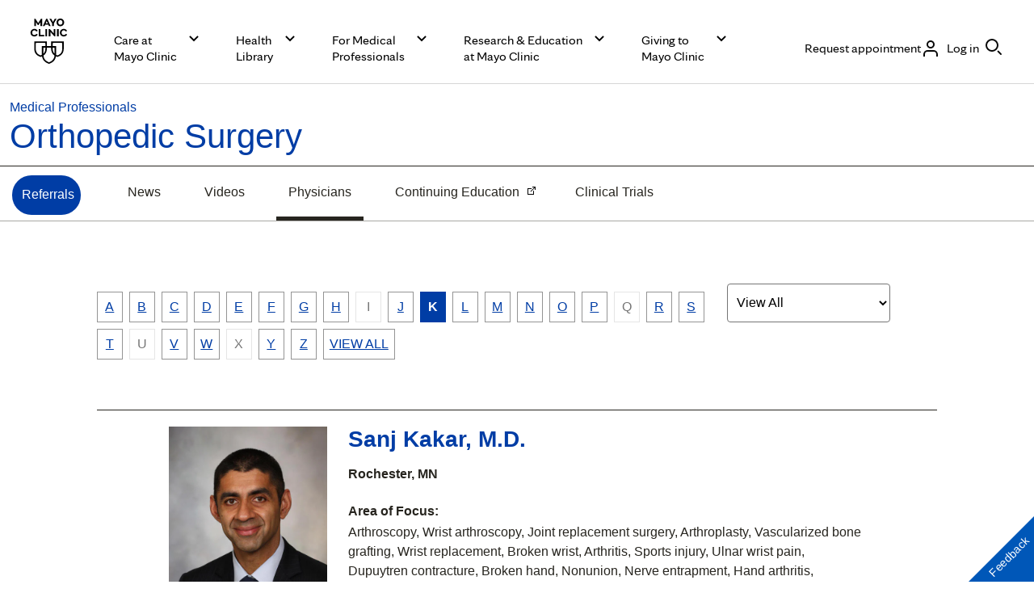

--- FILE ---
content_type: text/css
request_url: https://www.mayoclinic.org/-/media/web/gbs/shared/css/medical-professionals-new.css?version=1
body_size: 524
content:
.physician-hub article ul.content li span.telephone {
  font-weight: normal;
}
.physician-hub article ol.content li span.telephone {
  font-weight: normal;
}
.physician-hub .tool {
  width: auto!important;
  max-width: 468px!important;
}
.physician-hub .tool .screen {
  top: 10px!important;
  max-width: 468px!important;
}
.physician-hub .tool .screen .input {
  min-width: auto!important;
}
@media print {
  .physician-hub {
    background: #fff;
  }
  .physician-hub body {
    background: #fff;
  }
  .physician-hub body article p {
    font-size: 14px;
  }
  .physician-hub .mc-nav,
  .physician-hub .mc-search,
  .physician-hub .mc-socialmedia,
  .physician-hub .mayo-nav {
    display: none;
  }
  .physician-hub div.main .row > .content {
    width: 100%;
    float: none;
  }
  .physician-hub .content h1 {
    font-size: 30px;
  }
  .physician-hub .page-alert {
    display: none;
  }
  .physician-hub header.mayo-header {
    border-bottom: 1px solid #ccc;
  }
  .physician-hub div.main > nav,
  .physician-hub .breadcrumbs,
  .physician-hub div.main > header .requestappointment {
    display: none;
  }
  .physician-hub body.sm-header header .social-media {
    display: none;
  }
  .physician-hub div.main > header {
    background: #fff;
    border: none;
  }
  .physician-hub div.main > header h1 {
    color: #111;
  }
  .physician-hub div.main .row > .sidebar {
    float: none;
    clear: both;
    width: 100%;
    margin-left: 0;
  }
  .physician-hub div.main .row > .sidebar .mayoad,
  .physician-hub div.main .row > .sidebar .ad-mobile .mayoad {
    display: none;
  }
  .physician-hub .ct-share,
  .physician-hub .daily-video,
  .physician-hub .trans-box > a.show,
  .physician-hub .references > a,
  .physician-hub div.main .content > menu,
  .physician-hub .orphan-content div.main > header {
    display: none;
  }
  .physician-hub div.main > article > .row:first-child {
    padding-top: 0;
  }
  .physician-hub .main > article > row {
    padding-top: 0;
  }
  .physician-hub .trans-box > .transc,
  .physician-hub .references > div {
    display: block;
  }
  .physician-hub .main > article ol,
  .physician-hub .main > article ul {
    padding-bottom: 12px;
  }
  .physician-hub .main > article ol > li,
  .physician-hub .main > article ul > li {
    margin-bottom: 8px;
  }
  .physician-hub div.main > article {
    background: #fff;
  }
  .physician-hub footer {
    background: #fff !important;
  }
  .physician-hub footer ul,
  .physician-hub footer header,
  .physician-hub footer row:nth-child(2),
  .physician-hub footer .donate {
    display: none !important;
  }
  .physician-hub body form > footer .row {
    margin-bottom: 0;
  }
  .physician-hub body form > footer .row a.donate {
    display: none;
  }
  .physician-hub body form > footer .row + .row .col.pc100 {
    margin-top: 0;
    padding-top: 0;
  }
  .physician-hub body form > footer + footer {
    padding-top: 12px;
  }
  .physician-hub body form > footer + footer .col4 {
    display: none;
  }
  .physician-hub body form > footer + footer div {
    width: 100% !important;
    font-size: 12px;
  }
  .physician-hub body form > footer + footer div p {
    margin: 0;
    padding: 0;
  }
  .physician-hub body form > footer + footer .col:last-child p {
    width: 100%;
  }
  .physician-hub footer + footer .row:first-child {
    display: none;
  }
  .physician-hub .docid {
    display: none;
  }
  .physician-hub.clean.template-article div.main .row.title div.content {
    width: 100%;
    padding-left: 0;
  }
  .physician-hub.clean.template-article div.main .row div.content {
    width: 100%;
    padding-left: 0;
  }
  .physician-hub .contentbox.hideprint {
    display: none;
  }
  .physician-hub .summary-image {
    width: 50%;
  }
}
@media only screen and (max-width: 1280px) {
  .physician-hub.clean article .sub-full-bleed {
    padding: 0 12px;
  }
}


--- FILE ---
content_type: application/javascript
request_url: https://www.mayoclinic.org/IlqKWI1bHew4ebJwOA/1N7DGpV0twk6Lz/YmoAVGE0AQ/D1o/0MhIPSgcC
body_size: 169712
content:
(function(){if(typeof Array.prototype.entries!=='function'){Object.defineProperty(Array.prototype,'entries',{value:function(){var index=0;const array=this;return {next:function(){if(index<array.length){return {value:[index,array[index++]],done:false};}else{return {done:true};}},[Symbol.iterator]:function(){return this;}};},writable:true,configurable:true});}}());(function(){xS();zhw();llw();var Gt=function(CM,f5){return CM>f5;};var RG=function(){return PJ.apply(this,[nU,arguments]);};var Qt=function(){return l2.apply(this,[W0,arguments]);};var S7=function(rG,KG){return rG instanceof KG;};var X1,Yt,Zt,A5,PH,fs,Eh,WC,tH,ZM,Is,wv,rt,OV,qI,AC,pk,hS,Xk,w9,m4,wI,Hf,lk,Rw,Zl,vn,KU,rI,ks,SV,Ql,VQ,JJ,CS,V5,Qw,Kb,cV,CV,O0,Dh,QH,zI,Jx,Mm,xv,WG,Rq,NB,b0,mv,bm,Ax,HB,V0,tx,xk,j5,fY,vt,xL,Nq,Od,cI,vG,AZ,ln,cS,PC,L0,vL,Fv,Z0,gs,Zx,tJ,xC,F,KS,NV,d9,Ek,TQ,jS,V9,wZ,hx,QI,Yw,W0,C,w2,FI,P1,p7,gq,Bb,nH,B1,ML,Uk,Y0,W4,HQ,nw,E1,fM,Zq,OJ,bn,TJ,PV,X2,jQ,Ds,Iv,mM,AG,E0,Vw,Qn,dH,WJ,r7,Db,gB,Tk,m7,sG,Ul,jd,Sw,v9,hw,JS,lZ,O2,WB,Pl,Sd,Um,A1,F5,wk,sq,hf,cG,TG,Yh,wQ,zV,Fw,zk,El,bh,tU,sf,Dq,Qv,zU,GC,UQ,tv,jZ,k7,Ah,Ak,Wq,Ht,dL,gJ,lL,hb,TZ,AJ,H,H5,Dn,N7,ZC,bw,Nv,bk,Tq,fQ,qx,d4,pw,Vk,gk,fJ,Mx,TH,nG,Ok,Xs,M2,g0,dw,JZ,MM,Kd,w0,tt,tm,Eq,v0,Rf,zm,FH,f2,gb,wC,Ew,Hq,QY,Xb,Il,FQ,j4,Fm,wG,BC,Xt,nk,BJ,mx,wb,P4,HI,E,tG,kd,d1,U4,Pd,sb,wY,zh,G,t4,lY,Z5,mm,Zk,Mh,nQ,Nn,hV,th,fq,Pw,XS,sS,FS,Z1,rL,lt,sY,Lt,tI,qh,SC,LL,S2,xZ,Sx,OI,Pn,Ks,Hb,l7,GI,zt,XY,tM,MY,nZ,EJ,As,Rl,FV,rU,FZ,BZ,b1,Ct,Nk,C0,QM,kM,Bh,bx,Gv,R2,LS,FJ,Rs,EZ,NJ,Mn,hB,Es,DY,XG,ph,Yv,HC,Cb,xw,UI,sB,EG,c1,UB,nx,Kl,Qh,Bx,js,Bm,Of,St,gl,GS,QZ,Cd,wm,xd,Xl,IM,L7,O1,H0,fv,G4,nb,ls,Nl,HM,nm,cx,UY,jm,m9,GZ,Ed,OU,NZ,Sn,dq,hv,Lw,GG,Vd,ZZ,qn,LJ,K0,kn,N,MC,dl,kl,gS,Rh,A2,K7,ZB,XH,tB,Md,At,Rd,RU,M1,QV,m2,Av,mY,Iq,WI,OG,cH,QJ,zM,GJ,FM,hq,qs,kJ,jG,HU,QG,g1,Sb,Jf,Jv,IJ,t9,Fh,gh,p1,rJ,Hl,J4,pH,Vv,Us,w1,RC,dB,R0,mf,bC,VL,hM,Fb,Mt,dn,mw,S5,hL,VI,Mk,II,BI,T0,cZ,ql,MJ,ms,JC,tn,HL,zw,E7,xG,V7,f1,rB,HH,hh,g2,xJ,Hk,Qs,J5,Th,UG,vV,B9,r5,jk,H2,TV,Lf,pb,X5,Mb,pL,B7,vJ,HV,mb,Wh,cC,VM,JL,nM,lJ,Gq,xI,Qq,C2,sl,bZ,Yk,zY,SH,HZ,Cn,YY,vl,BU,sh,Lx,Tw,Wm,q5,hQ,hZ,E5,Qk,nJ,CB,gY,QQ,Ab,P0,G1,ww,T5,J7,xh,lU,C5,t7,nC,OZ,CL,YS,Vm,TC,vx,PS,LC,Ih,sU,S1,dI,F9,xx,nS,zJ,Jq,Nf,NG,YQ,L9,Ot,lC,p5,XM,WZ,Oq,Cx,IL,jq,fH,W7,Oh,gn,Z7,Jh,Wb,KV,YH,N5,TS,Sh,wq,Ev,R4,MS,Lq,In,wl,vM,lS,Zf,kQ,hG,Tl,S4,mU,pt,nd,UJ,xs,YC,s2,Vx,qZ,zd,V,FB,mG,bU,CU,cb,zC,E2,D7,jU,LM,Pk,Z2,Mq,LB,Uq,LI,Pb,Dm,PY,Fk,ll,st,Nh,Sf,gC,Dt,nl,QL,Gk,Eb,AI,ZI,cm,x5,vB,vI,NC,rZ,Pv,j1,T2,RB,G9,Kk,lh,tL,Ut,dC,nV,km,SU,s5,Vs,X,db,nf,DG,rC,Vt,sV,ss,SI,Hw,AM,IV,Al,ZG,MG,AV,SY,Kn,z7,Km,W5,xf,x4,Yq,jb,Wl,L1,kZ,Uv,Df,XJ,W9,YG,qJ,MH,K2,Z9,vq,Pf,pq,x7,KI,hl,Ix,rh,Hh,qV,pG,hn,OY,vU,Ym,rQ,l1,Cq,Jd,Jw,zb,Un,mV,Rv,HY,sn,DI,TI,Nb,Q1,rm,Fl,dk,d5,Nt,BQ,nU,Xn,pS,c2,nn,Tx,c0,wL,lG,z0,XZ,sZ,D5,T7,W2,SB,RM,q9,E9,Zm,kH,qH,MQ,Aw,b5,ZL,IC,Et,gM,lb,N9,tQ,F4,B4,dM,dd,f7,x1,mJ,XI,IY,jI,c5,rx,qd,Id,Yx,cB,Fn,fm,gZ,SZ,ht,KL,p9,Bl,Lm,lI,jx,GV,sL,pJ,Fs,Am,Ch,O7,l5,H7,Lb,sC,R5,Jk,qG,Q,n4,cY,P,ds,DJ,fI,UH,pB,k1,ml,qw,mZ,zQ,Cs,h9,jJ,Gm,EI,V2,Vq,mI,Bk,Nm,rk,mL,An,H4,dJ,n7,CZ,C1,Zn,SG,CQ,w,UL,tC,dx,cl,jh,gt,vC,mC,YM,MB,SJ,vm,jn,rs,z5,Em,U0,pZ,L4,jY,fl,YL,Kh,k9,Ld,qt,ld,pn,Sk,Bw,Sm,j7,vv,UU,I4,J2,m0,pI,Wn,qq,s4,v5,Rn,Q9,sw,IB,Rk,K4,cq,XC,US,ct,c7,wB,JB,dG,O5,DU,KY,Sl,Gl,Kt,cf,n1,zS,A4,M9,YZ,LQ,Aq,Kq,MV,jH,QC,Im,TB,vH,xm,On,Lv,Ob,dQ,CC,PM,kh,DB,IU,Os,Qd,g4,Vn,C4,bL,HS,sx,k4,dV,M0,Gx,cn,Zh,q2,rl,Cf,bM,p2,Lh,qQ,Jm,GQ,U2,Ud,fL,q1,cQ,MI,lM,mk,rY,Ln,Qb,Hm,tq,JQ,w7,mh,Dk,EY,Cl,LG,k5,B0,b9,b7,O9,AH,GM,MU,Yl,OC,SL,rS,Wt,qf,JH,jt,Jl,BV,Rt,lx,tk,Hv,zn,EC,A9,Cv,Nd,SM,lm,YB,ck,Ik,B,wJ,nq,qk,KJ,wt,f4,v7,Ff,Pq,AS,BY,JY,zq,r9,cv,kG,fS,Kf,n5,TM,wn,RV,Ck,tl,Xm,Kv,Xh,JI,wM,H1,dZ,DZ,Jt,Bt,Cm,DC,hU,Lk,ft,D2,G7,Q5,m5,gm,M7,fC,C7,EU,lQ,CH,DH,Vl,DV,F2,vh,UV,LY,vY,KZ,Ls,Ss,Ef,ZQ,jC,L2,L,t5,Gs,T,Ys,BS,nI,F7,EV,r2,B2;var l2=function Y7(sJ,Ol){var kt=Y7;while(sJ!=Ed){switch(sJ){case Cb:{sJ+=YH;return [[sQ,sQ,sQ,sQ,sQ,sQ,sQ,sQ,sQ,sQ,sQ,sQ,sQ],[BM,pC(IG),pC(Rm),pC(qC),PQ,pC(sm),fG],[],[],[PQ,pC(sm),fG],[pC(CI),pC(fG),sm,sm],[pC(VG),CI,pC(Q7)],[]];}break;case Q:{while(JG(cM,rn.length)){var UC=Tm(rn,cM);var SQ=Tm(Pt.bb,xt++);RI+=Y7(Sf,[nL(kq(bq(UC),SQ),kq(bq(SQ),UC))]);cM++;}return RI;}break;case SH:{var U5=Ol[cU];Pt=function(R7,vk){return Y7.apply(this,[HS,arguments]);};return A7(U5);}break;case L4:{while(Gt(Q2,It)){if(BL(P7[NM[Rm]],BH[NM[sQ]])&&P2(P7,hk[NM[It]])){if(PZ(hk,fZ)){mQ+=Y7(Sf,[xQ]);}return mQ;}if(DQ(P7[NM[Rm]],BH[NM[sQ]])){var pM=kI[hk[P7[It]][It]];var JM=Y7.apply(null,[Cd,[bl,Q2,pM,xn(xQ,hI[AQ(hI.length,sQ)]),w5,P7[sQ]]]);mQ+=JM;P7=P7[It];Q2-=RJ(Jv,[JM]);}else if(DQ(hk[P7][NM[Rm]],BH[NM[sQ]])){var pM=kI[hk[P7][It]];var JM=Y7(Cd,[xl,Q2,pM,xn(xQ,hI[AQ(hI.length,sQ)]),G2(It),It]);mQ+=JM;Q2-=RJ(Jv,[JM]);}else{mQ+=Y7(Sf,[xQ]);xQ+=hk[P7];--Q2;};++P7;}sJ=pb;}break;case MH:{sJ=Ed;while(JG(jl,j2[pm[It]])){MZ()[j2[jl]]=G2(AQ(jl,VG))?function(){KM=[];Y7.call(this,lU,[j2]);return '';}:function(){var pQ=j2[jl];var kC=MZ()[pQ];return function(fh,ZJ,s7,VZ,sM){if(DQ(arguments.length,It)){return kC;}var Om=En(qH,[fh,ZJ,sI,EM,sM]);MZ()[pQ]=function(){return Om;};return Om;};}();++jl;}}break;case Wb:{sJ=Ed;if(JG(Yn,KC.length)){do{g7()[KC[Yn]]=G2(AQ(Yn,VG))?function(){return RJ.apply(this,[QU,arguments]);}:function(){var YI=KC[Yn];return function(I2,I7,vZ){var wh=g5(I2,Qm,vZ);g7()[YI]=function(){return wh;};return wh;};}();++Yn;}while(JG(Yn,KC.length));}}break;case Xb:{sJ-=sS;return BG;}break;case rU:{sJ+=pB;M5=[UM,pC(bl),Pm,It,pC(fG),pC(sm),bl,qC,pC(sQ),pC(UM),IG,pC(RQ),CI,pC(sm),G5,pC(VG),qL,x2,pC(N2),cJ,sQ,sm,pC(Uh),qL,bl,pC(UM),IG,pC(q7),sQ,x2,pC(Pm),pC(Fq),CI,pC(Ml),x2,pC(PQ),NQ,pC(Rm),sQ,pC(sm),pC(Rm),pC(k2),UZ,pC(q7),Fq,qC,pC(GL),pC(sQ),hC,pC(sQ),pC(sm),pC(VG),VG,pC(Rm),fG,pC(nh),pC(Pm),UM,pC(UM),It,HG,pC(CI),pC(fG),Rm,GL,pC(Fq),IG,pC(q7),IG,pC(PQ),xl,pC(Pm),Fq,pC(sm),pC(q7),UM,It,pC(bl),pC(sQ),pC(Q7),q7,pC(UM),IG,pC(sm),qC,It,q7,Rm,pC(fG),sm,pC(sm),pC(G5),It,pC(VG),PQ,pC(q7),sm,pC(fG),GL,VG,pC(sQ),It,pC(Fq),pC(Rm),q7,[It],pC(IG),bl,pC(nh),pC(bl),Rm,Rm,pC(CI),Gh,pC(PQ),PQ,pC(UM),pC(fG),It,sm,pC(UM),PQ,pC(VG),qC,pC(IG),VG,pC(Q7),sQ,Q7,BM,pC(Pm),q7,pC(IG),pC(sQ),pC(AL),UZ,It,pC(q7),HG,pC(PG),vQ,pC(UM),It,pC(sQ),IG,pC(Q7),Q7,Rm,fG,Pm,pC(bl),q7,pC(x2),It,pC(Q7),pC(rq),HJ,qC,UM,It,pC(nh),pC(fG),pC(qC),pC(Rm),PQ,[It],pC(Y2),B5,pC(Fq),BM,pC(BM),CI,pC(G5),UM,pC(Fq),Pm,nh,q7,pC(bl),pC(qC),hC,pC(nh),pC(sm),Y2,sQ,pC(sQ),pC(nh),Rm,CI,pC(UM),qC,pC(nh),qC,pC(bl),CI,Rm,pC(sQ),pC(sm),sQ,pC(x2),Rm,GL,pC(PQ),pC(Fq),pC(GL),Gh,pC(x2),fG,qC,pC(IG),pC(X7),It,Rm,G5,pC(q7),BM,pC(q7)];}break;case pb:{return mQ;}break;case W0:{var KC=Ol[cU];Vh(KC[It]);var Yn=It;sJ=Wb;}break;case C:{if(JG(IZ,n2.length)){do{var Dl=Tm(n2,IZ);var hJ=Tm(WQ.Wf,mn++);BG+=Y7(Sf,[nL(kq(bq(Dl),hJ),kq(bq(hJ),Dl))]);IZ++;}while(JG(IZ,n2.length));}sJ=Xb;}break;case Sf:{var DM=Ol[cU];sJ=Ed;if(Ll(DM,Hb)){return BH[LZ[Rm]][LZ[sQ]](DM);}else{DM-=P;return BH[LZ[Rm]][LZ[sQ]][LZ[It]](null,[xn(mt(DM,x2),f1),xn(YJ(DM,OY),C4)]);}}break;case mx:{sJ-=Nw;xQ=AQ(tZ,hI[AQ(hI.length,sQ)]);}break;case b0:{sJ=Ed;for(var z2=It;JG(z2,Gn[NM[It]]);++z2){mq()[Gn[z2]]=G2(AQ(z2,Rm))?function(){fZ=[];Y7.call(this,nd,[Gn]);return '';}:function(){var EQ=Gn[z2];var lq=mq()[EQ];return function(xM,CJ,nt,bQ,qM,Tt){if(DQ(arguments.length,It)){return lq;}var XQ=Y7.apply(null,[Cd,[It,CJ,GL,bQ,vQ,Tt]]);mq()[EQ]=function(){return XQ;};return XQ;};}();}}break;case lU:{sJ+=n4;var j2=Ol[cU];var jl=It;}break;case Iv:{var xq=Ol[cU];var zG=Ol[A];var BG=xn([],[]);var mn=YJ(AQ(zG,hI[AQ(hI.length,sQ)]),x2);var n2=gQ[xq];var IZ=It;sJ=C;}break;case SV:{var gI=Ol[Nw];var P7=Ol[P9];if(DQ(typeof hk,NM[fG])){hk=fZ;}sJ-=qs;var mQ=xn([],[]);}break;case HS:{var bG=Ol[cU];var zl=Ol[A];var RI=xn([],[]);var xt=YJ(AQ(zl,hI[AQ(hI.length,sQ)]),OM);var rn=Xq[bG];var cM=It;sJ+=Qs;}break;case Cd:{var KQ=Ol[cU];var Q2=Ol[A];var hk=Ol[IS];sJ+=Aw;var tZ=Ol[QU];}break;case nd:{var Gn=Ol[cU];sJ+=Ss;}break;case Zx:{P5=[[pC(bl),qC,pC(sQ)]];sJ+=vV;}break;case g1:{sJ=Ed;KM=[sQ,CI,pC(q7),pC(bl),nh,pC(Q7),pC(bl),BM,pC(sQ),pC(Fq),nh,pC(fG),pC(nh),pC(sQ),sQ,pC(qC),q7,pC(x2),qC,bl,sm,VG,nh,pC(nh),pC(VC),xl,pC(Rm),Pm,pC(IG),bl,pC(Tn),PQ,pC(Rm),Rm,nh,IG,pC(q7),pC(sQ),VG,It,pC(nh),fG,pC(Qm),pC(bl),It,HJ,[qC],pC(Q7),Fq,qC,pC(X7),It,fG,pC(IG),[sQ],pC(rq),BM,IG,pC(sm),pC(nh),x2,It,pC(x2),qC,pC(sQ),sm,pC(sQ),pC(qC),sm,qC,pC(UM),IG,fG,pC(sm),hC,pC(IG),Q7,pC(sm),pC(Rm),q7,pC(Uh),EM,dh,Fq,pC(Fq),IG,pC(q7),[nh],pC(BM),pC(qC),q7,Fq,[sm],pC(CI),pC(fG),pC(RQ),sm,qC,PQ,Fq,pC(x2),sQ,IG,pC(IG),IG,pC(Pm),pC(sQ),[qC],pC(qC),pC(sQ),RQ,pC(Fq),pC(q7),Fq,pC(x2),bl,fG,IG,pC(Q7),[sm],CI,pC(bl),BM,pC(BM),Q7,fG,pC(OQ),OM,nh,pC(Rm),sQ,VG,Gh,sQ,pC(sm),hC,pC(Fq),Q7,pC(Uh),rq,qm,pC(fG),Q7,pC(nh),pC(GL),IG,pC(Hn),k2,OM,Pm,nh,pC(bl),IG,fG,Fq,sQ,sQ,pC(k2),AL,pC(GL),fG,PQ,[sQ],pC(sm),VG,pC(nh),fG,IG,[It],sQ,sQ,sQ,sQ,sQ,sQ,sQ,sQ,sQ,sQ,sQ,sQ,Pm,[It],sQ,sQ,sQ,sQ,sQ,sQ,sQ,sQ,sQ,sQ,sQ,sQ,pC(hm),sQ,sQ,sQ,sQ,sQ,sQ,sQ,sQ,sQ,pC(x2),pC(nh)];}break;}}};var Ft=function(){return l2.apply(this,[Cd,arguments]);};var P2=function(Sq,IQ){return Sq>=IQ;};var FC=function kL(RZ,Y5){var jM=kL;switch(RZ){case W0:{return parseInt(...Y5);}break;}};var NI=function(){return ["\x6c\x65\x6e\x67\x74\x68","\x41\x72\x72\x61\x79","\x63\x6f\x6e\x73\x74\x72\x75\x63\x74\x6f\x72","\x6e\x75\x6d\x62\x65\x72"];};var Ph=function(){zZ=["\"%",">.","\f\x074D#\r",")B#\r;\x00\x00Ew)","qT\b9\bA0-5SO\\E)6%T","T#","\b7","#/","Y(\r","1B (\x00","64U4\b","\x3fX\x40\n","OA","PQ","H","\t\nr","9","+\x00\'7\x07","#(D\x07",",\x002u/51\' ","B#\r]Y","","Y[~"," \b3U2","0ZS\b","SDHk5_e$1XZz%\fM_\\","Q\t!\x00\'9-]#\x07","Xp-j<Lv\x3f-/CQb(x-(\'_65>-\'P>6","5\f\\\b\x07]A","\b_T\n\"","3T)\n","$\t","\va\b7\b)Oq_M\nZ",">=\bB/","2","$","3\x00","1."," T4\f\t","\x00KF","\'","\x07]o","v","eq","/\r0_4\b#SA\x07)\f+\v\x00\x3f","n","\f \n(Y$\x00\n_]\x07)","!D4\x00","","4"," \b \x07DRR","4R#"," \x40#\x071PQ","0h37\f*\b$a8+#","\b%",".","\t%\x00\'$","","PP","4\f}Y\n\x3f)\v2U(\f\b",";\n","C3\nYQ\x3f\x00 ","B#\b","\f\bYb\t\b)36(D4\b","\x00OF)\b\f+\f.Q2\f","UB","Q(\nPP","\n\x00","/\t ","H2\fRF","%\v65\'U6Y[.\x004","\'B\b","YF\t)","L\x40.<\x00","Q5;\x07YG\x07\n>","*\b\x00","-","+>\n<5U Sp\\E\t4Q(","%o\'\r#]F\b{S59]%-\"SX\t\x00","\x07}t\'2\n/R0=\x00%\x00\x07\\\r30:J\'O\r$N8/4q\x00\nU#3}t<IP\n1O\'q\x07+*)LoT<U.V-\v=$q1,\b(+vw<H39/0>tq\x00\nI0da>;$/\' 4/4q\x40\rB\'2$$#f\v\x003Su+\t*\'dt\'\'\r$)==\x00\'A$[\x07C}}\'+$\"7\x004q\x07(;34FKt%,V&P \x004q2=A}t,.0c |-\rLq];3=h\x00;,(\"X\x07\t\x3f\x40$*32_w\'; ./P =\x00$q\x07(3A2}, \'$4=\x004er\nM2}^^JN\'f\v\x006gO39}t$/# +\t\x079J3G}v11y$#g=\x00\bv\\\r35{c V\nP$9$4q\f\b 5:\n}t\';$4\x006g+=C30G}t\rBUy %sX%4(4jw4\r\'=\x00\x00.!31$t_x$ \x3fu^a\x07\v230kX7$>\n =\x07(339eP(J\x07T=4q\x07$\"32v\\(*\r=/\b%^32WZQ4\b\v 6 -(O30]}6O$ !+G2o\bP\r*=AU\x07(0#Wt$\r&80 :S\x07(\bXmw\tO\r&6(t4w,\x07;38fe\r; %#+G2b\"P\r\"\v==\x00\x3fC\t3<_t\'$;N0\x004z\f;02}t;$=|\x00\x40G\x07#&<fq\n\x3f!2*-Qt<\x40JKV>0=7ap3#<0D\x3f\bt\'\t\'N0\x004z)\nUB3;[t!/V\x00I/7G(;BrSV;-+$\"Oq\x07\x3f\x005Vo$$=Aq\x07nCQ\r\'&\b\"F(31{V#=U7,4`v(234i4P\v4q];3)h7;\x00\r$;\x07\t\x3f\x40$:3\"}wR5!+-\x3fds(8F32Qo\rU4\r\x00 6(;q%+;37}t,\"3* \x006fw1C30G}t\r\b$=Aq\x07GY\"x[\';!u$#g=\x00\\-\\\r34w== 4q\f;38\x00sS\r;$\r$=\v};]#7Rt\'07\n4&4s>.32fF<-P\"&9$\x00\'\x07(41*Z|\';$\r!\f;w4q\x07-10}t,\t*Q \x0761-C30G}t\b;y \t#J\'\'30}t\'(z$ 8+S\x07(.72}\x3f57x$ \x3ft\x40G\x07.5$f4T; =\v\'a2\"3#8It\';$\r&e=\x004t +\r32vF)(Q\r$\r\x3fpt(8F32RtO\r *;~%(832}gL$\r$%9q4$339nd&> =\x00;fN33zv/.z$ \x3frB_\x07(;&;{_\b;$*,5\x00%(;(d$P;$\"M\x40q339kc$-*=*\x3fsm88G}vI5y$&9\x004z/\x3f\f3sV\';\b8\bJ>.\x40G\x07*)6F}r\f$\r/.6,*4Q\t\n;3%78\ny .9\x07.32vm5*\rP=\tq=:G2sV\';W%L\x00=W\x07  5KXbW\x07\"1=pS+\x3f5%zW!,2TcM64x\x078;0:}v)y$1c:n$+B6Dsq2\r&7b,t4rr(87CXr\f$\r/0\x00\"4(33!rl>(\ny %sLJw;:3\"}w.$3\r1I\x00%\x00!31\"WyS;5|\'Nx2E\f;3 =em4P;$&0\x07\x00jPC2tt7;${5Q4&4u><B<_t$-\x3f\x3f\x07Sjpq(+30G~\';\v(J8x6Vv(236hb J 4\rS(=\"33~t\'2\\\rQS9\t\x07+N306\r]=\"$ \v#FV(;02}y2\r&7b1vZaP9B2tR\'3\v#0N\x3fR(823#2};&T1f=Er\b;N33fbQ8Q\r$\r\t+j$sp(;34<n\';\t(14=\x007g\"230XX*$7\t$3R\x3f(%F\fVV0P\"\'=(,3D\r0+E\bt\';$\n)Nc134q\x07(];[t%#\t.P \x004qP230jY\x07L$\r$\'<&q\x07#H+\x07}q\r<0#+--#e\x3fC=&CnsW\r#&=\x004f<F+\bK|;$;%\x00\x00W\x07(8F}t,I4Q \v6\n;33+fT$N$\r\v;:I64x<\b(%jf5<Wg=\x004q\x00\fB;[t%)!\"P H\x004].U#3}t<./1\"=q(8:2b\b*\\\r\'U>-;\x00%\x07(_w\'; )$ 7\f%\x00\x07!35&g2y\v#$9\x004U230h[\fO$Q tA(339U{\'\'\r$$6=\x00\x3fh\f;32vm0\r-\x3fDh(8F32WY\v8\t$ H\x004\\ZQ#6J~]R;$ 3Rf\v\x002R\x3f(A!S<\rt =\x00{&33\'}P\';/J\x004z\rU34\vZ\';$\x3fN8/4q\f\x072d\x3f$\r/7\t\fq\x07(;17_T)$\r\b3\tW7_s;1%$^\x00\'=\"$ Z[\x07\b532RZVQ4\nT$= J\\;5}t,+4: \x006f\n339RQ\' &\x07\x07+N33}B.$%\x004j53-G{_>;7x$ >sG~%+O38e\x07\'+\t;7T\b\n;06}t$N$\r\t\r>W4U\x07(0%\ftI+u$#g==r.\n< k\x00V8\t$ ;H\x004\\*9\nF2}X,--+$\"+ U];35h7;\x00\r$+!&)Aq\x07E1\bt\'7J0E\x00\x07!3;{sW/=-\t4a\x07*U#\"\x00tR\'92gu4q(JY#2Yt\'0V/U=*rN33PXR8Q\r$\f&n$t*\fB3;[t/\"\na*\v^!;#30d\x00\t\f4Q \f(339Kx)$\b\x3f,\x00\'\'0:}v3\x00$)$ J7\x07(4&Dsy_;\'x$#M)w,\x07;3<e[6\"$\r#=\t,x!(9\'7\x3f\tt$N$\r\v $4&4s,6K3#\f~I+$)$ ;\v-z<3/\x07}V$;$\x00\\ H\x007uw5}t(<\"59=\"7q\x07!\"3 G}t\rNx\'U=*AHm8;:}v<I<%$<=\x004Q\\\r33;[t%(0\x00P H\x004[)234X\x07\n\x3f\v\\Rf\v\x000i+XK~\x00;-/V3;/\'e%P0F#\ft.$\v0R \"(+\r732n\';\b$N=$4q=:8^X2$$#g>u4q*\r3Y#7t)$\r;\tW4U\x07(0*!<_t$ \x07\f7L ;S!31!PYB\r$ v=w,\x07;346d\'$\r/3\"4r+\fT(\' .-\t\x07+N33X|S\r$\v<S;\"vvX\r3:2mt$U4\b\\\"%L\x00=W\x07 54\n_\x0700\x07\"4)-\x006];3\'\'\tt$N$\r\v $4&4r\'0:}v4/)+-\x3f |s(82}!-6&4=\x006{5\f;38<qgR;$\'3\"g>u4q+3NY#2^\x40;$2Y6=\x00/\'>O\x40Z[\';\t9<9\t\fGvv\vI>>[t\';$&*\"\x40G\x07* >F}z;$0=\vU;5\vRG\';$<\x00 =\x004z%\b\r332{m$)$ $7C(>\r372}t$#\x00/$ >\f^a","G#\v\x00YG","","F\b\x00)\v","\bO\\\t%0 W#","]R\n/","]/","2&/","&\n\b=","# ","S)\x07oP\n\v%\f5","\x07\'\f(%U#9YV\n\"","2\f","\'",")D6\x40","o$]A\b&#\v\x07:,","!-\x07,v)","D","SW\x00","mE","h\v3\v","%\v6T2","F\r","\vSF)","#\x07_^2\b)E1\x3f\t&XY(","\f- 2-T","E","&F","<2B3\n\x00","\x07\v)(=.",">7)#.$E#","*\n>#2\x00R+\x00","/B+\b","","&E","#]A","%RQ\t\rl(7 U`*\b\x00SlYH%\vA/]/\nZ>W*\x07>*","VP","75$_YY\t","$ ","7_)","#","U(\r","C4\n",",cB>\f6S4\x00\n-I[\f#\v","I","\n>","YD82\x008\rS-",">\b","V8\n",":>$#B/\x00-JT\n8\x00","#_+\f\x00}e/ \f;\b","I\x3fV[","\n/:/","\x07RT\v","OE\x07$ 01Y)\x07","NP\v)&\t:%","1%\f",">U[\t\b3):/","\"O]+\v-!","! UH","Cw\\I","$D","%\f\"8","%5:$E2Z;JP","QE\n)","\x3f\'","#","\x0086< UO","N","2^\"$[P","6\n(U+","+ ","mS|","TP,<2:/\\5","","$#Y2!R","6!\n(U\bZ\b%\v!","IR\x00\x004\b)","Y\t\n0\b(^5","#\x07U\'","FQ\x40","B#201u4\x00","$","6\n(U\x00!]A",")/D\x3fI*\nYG","#N\\\v%","=7&","\t\x07UA","T#","4\f4Gb#\x07\x00N","2_6","YAK%","4\b","1","I","\x07_]$\")12 C\x07","]/\x07-","B","\f/$U(\x00-:xp9(\x00/\n73","\x00\x00IY4!\x00","\x07%62","Ox\x071#;,.^2","2<\nX","\tI([","\b\">)<t","YC6)\t32\b(","< ","\r\r)\x00\r",";\"R)","$U!\b","","`MV9","\f<\t2})6\x07]","\x008-25U\'.OA\x07","*S\x402\x07)E1\x3f\t&XY(","N","^W\n","_P\n#\b\'3","8\r%","\b","IA","\bYp\n\b)\v","]5","4B!\x07O","^Q","2LG\'# \b&","1","Q6\v4RV","*","|u\x00><","0]E)6#\f.\x07D#\r)]Y","\x07]W",">\x00\f<\n$6E4 _G\n\n>88",".[#\n\x00\x00O","%\t","W6H$XZ","3P\\Z8>\f5UD)I\x07N\x40>\x00A=/XY2\f\bY80oy(I\x00NE.\x00A:\b$\x07Q$^RS[K>s#U%\tROAF:\x00A2\\&I+\v\\HP#<{UaU2\\","!YF","\n","s.SnP\v)E%6*_6I,YG","%\v\x07","XP)(>3\f","1","\x07"];};var BL=function(gG,kk){return gG!==kk;};var mB;var I5=function U7(bI,K5){var Wk=U7;do{switch(bI){case k4:{var fk;bI+=YB;return hI.pop(),fk=bJ,fk;}break;case lx:{return rM;}break;case Jf:{bI=lx;if(JG(CG,VJ.length)){do{var Bn=Tm(VJ,CG);var bt=Tm(L5.JU,d7++);rM+=l2(Sf,[nL(kq(bq(Bn),bt),kq(bq(bt),Bn))]);CG++;}while(JG(CG,VJ.length));}}break;case JB:{var d7=YJ(AQ(Bq,hI[AQ(hI.length,sQ)]),CI);bI=Jf;var VJ=Jn[WM];var CG=It;}break;case Pv:{bI=hB;for(var Fp=It;JG(Fp,K6[JD[It]]);++Fp){Kj()[K6[Fp]]=G2(AQ(Fp,sQ))?function(){M5=[];U7.call(this,X,[K6]);return '';}:function(){var KR=K6[Fp];var Sc=Kj()[KR];return function(Cz,qr,WX,sA){if(DQ(arguments.length,It)){return Sc;}var IN=En(XY,[Cz,Pj,WX,sA]);Kj()[KR]=function(){return IN;};return IN;};}();}}break;case X:{bI=Pv;var K6=K5[cU];}break;case MY:{var Er=K5[cU];var Bq=K5[A];bI+=Vs;var WM=K5[IS];var rM=xn([],[]);}break;case Ls:{bI+=fS;for(var dP=It;JG(dP,WT[xK[It]]);++dP){q8()[WT[dP]]=G2(AQ(dP,nh))?function(){c6=[];U7.call(this,Cd,[WT]);return '';}:function(){var mR=WT[dP];var Sg=q8()[mR];return function(fR,cA,VX,EA,Rr,Oz){if(DQ(arguments.length,It)){return Sg;}var qR=En.apply(null,[KY,[Qm,OX,VX,EA,Rr,Fq]]);q8()[mR]=function(){return qR;};return qR;};}();}}break;case FS:{return Hr;}break;case Ys:{var KX=K5[cU];L5=function(jz,Gz,Gr){return U7.apply(this,[MY,arguments]);};bI=hB;return R8(KX);}break;case DB:{bI-=JH;return hI.pop(),ED=Wc,ED;}break;case Cd:{var WT=K5[cU];bI+=xf;}break;case MS:{var Zc=K5[cU];var xA=K5[A];bI=k4;hI.push(m6);var bJ=g7()[GE(sQ)](jL,qm,Qm);for(var pj=It;JG(pj,Zc[UE()[mK(It)].apply(null,[wW,VP])]);pj=xn(pj,sQ)){var BP=Zc[w6()[kR(fG)].apply(null,[CP,nz])](pj);var fX=xA[BP];bJ+=fX;}}break;case zd:{bI=FS;var qE=It;while(JG(qE,OW.length)){var CK=Tm(OW,qE);var tr=Tm(g5.wf,lj++);Hr+=l2(Sf,[kq(bq(kq(CK,tr)),nL(CK,tr))]);qE++;}}break;case P9:{hI.push(rD);var Jc={'\x24':g7()[GE(It)].call(null,WW,qC,ER),'\x37':w6()[kR(It)](rg,Kv),'\x43':DQ(typeof w6()[kR(sQ)],xn('',[][[]]))?w6()[kR(sm)](PA,EE):w6()[kR(sQ)].apply(null,[sI,fg]),'\x49':bK()[cK(sQ)](G2([]),Jz,VG),'\x51':bK()[cK(Rm)](G2([]),jx,GL),'\x56':DQ(typeof bK()[cK(fG)],'undefined')?bK()[cK(qC)](UZ,wT,Gp):bK()[cK(fG)].apply(null,[OM,Qv,Jj]),'\x5f':UE()[mK(Pm)](NQ,mw),'\x64':bK()[cK(Pm)].apply(null,[Y2,SX,b8]),'\x74':UE()[mK(Q7)].call(null,UM,xw),'\x78':w6()[kR(Rm)](Bj,BN),'\x7a':bK()[cK(Q7)](G2(sQ),qD,MX)};var NL;return NL=function(qc){return U7(MS,[qc,Jc]);},hI.pop(),NL;}break;case Id:{while(Gt(Vg,It)){if(BL(wR[tX[Rm]],BH[tX[sQ]])&&P2(wR,OK[tX[It]])){if(PZ(OK,D8)){hg+=l2(Sf,[xX]);}return hg;}if(DQ(wR[tX[Rm]],BH[tX[sQ]])){var gL=dT[OK[wR[It]][It]];var Kg=U7(QU,[xn(xX,hI[AQ(hI.length,sQ)]),Vg,Kz,wR[sQ],gL]);hg+=Kg;wR=wR[It];Vg-=mX(Jv,[Kg]);}else if(DQ(OK[wR][tX[Rm]],BH[tX[sQ]])){var gL=dT[OK[wR][It]];var Kg=U7(QU,[xn(xX,hI[AQ(hI.length,sQ)]),Vg,sI,It,gL]);hg+=Kg;Vg-=mX(Jv,[Kg]);}else{hg+=l2(Sf,[xX]);xX+=OK[wR];--Vg;};++wR;}bI=Sx;}break;case bx:{if(DQ(typeof OK,tX[fG])){OK=D8;}bI=Id;var hg=xn([],[]);xX=AQ(JR,hI[AQ(hI.length,sQ)]);}break;case Pw:{var cz=K5[cU];var SR=K5[A];var Hj=K5[IS];var Hr=xn([],[]);bI+=c0;var lj=YJ(AQ(cz,hI[AQ(hI.length,sQ)]),PQ);var OW=zZ[Hj];}break;case Sx:{return hg;}break;case IB:{bI+=fY;var lT=K5[cU];g5=function(E6,NE,VA){return U7.apply(this,[Pw,arguments]);};return Vh(lT);}break;case A:{bI+=mf;var Mc=K5[cU];var CA=K5[A];var Wc=[];hI.push(lX);var TX=U7(P9,[]);var Iz=CA?BH[UE()[mK(fG)](B5,Hw)]:BH[bK()[cK(It)](DE,TV,UR)];for(var zD=It;JG(zD,Mc[UE()[mK(It)](wW,w)]);zD=xn(zD,sQ)){Wc[BL(typeof UE()[mK(nh)],xn([],[][[]]))?UE()[mK(Fq)].call(null,sm,qf):UE()[mK(nh)](zg,fK)](Iz(TX(Mc[zD])));}var ED;}break;case QU:{var JR=K5[cU];var Vg=K5[A];var Qg=K5[IS];var wR=K5[QU];var OK=K5[Nw];bI+=AV;}break;}}while(bI!=hB);};var Zg=function(qj,WK){return qj in WK;};var G2=function(lD){return !lD;};var YJ=function(zW,BT){return zW%BT;};var kj=function(){return PJ.apply(this,[nw,arguments]);};var PT=function(){Jn=["r\x00(P","!(# \vM.","/\\;r\x07MV",".<4;\x40","2E\x07`","[:+>!","\b*","6F;%:","\vx=<4+\tI\b",".:.&","\b4A!#4\fQ!8;\tX\x00U!","37","","&X2","",")(7",";\v\x40;.&","J$\t<\x07&>M:\vC/\r5","\rG8-)",".3I","&$\\","}\bo","Cl=","\f&^","3M!6\x07\v\b\f=<O;",";:<\x07&","\f\\=-/#6^2\x40","*\f-6\x07<\re3:J>\f","\"O.-\v7H","\x40>/","RH","C","](","\bZ&)97","V7","\\ ","d#ScC","7\r|%G!\x3f0N","7Qza","+\n\x40,2","\'\x00.",".)Mo4)7\tr)\x40\"\tZ IGo2-57\vI%","z","\"V< \"","_$","\n[*\',\f","","-#\n\nX\b\f\'9>*X6V","n}D7D","T","\bC-","<\f5[*","\x076","-:","G\"\'(\x076","\r\'!#>^:","I<","\'\fG\"\t=6","35E.\t&\t\x07#\fI$","E -7","=J#\v)\x07","]\"\'L","E/3>","V>\'\b","/","C","(\x07&-E:\v\\;","O8C/#*L","3hN\vlW\x07F\"`3","k2\x00V<\b2_A<\x40)77H.NA;\x07("," X6Z!\x07\n","A+):^*<\v!\rI9\vA","A!)\bM","M\'e+5","7\n_6\tV","(A!,","$",")","l/\v%\x00","\\6\x4094","\x00.( I9-R \'","+ \nI","bE","A6X","(<\x073\x402\x40\f)Z\v<:","D","M#\r[%","`:/","P=","[:;8;I","R<#-I;","Dt","1\x40","<\x40",">$O29\\<#","xnmx(F~aJ\"\x3f \'\\b*<","=<#84\r+\n\x07*d1\f5#3C\x00\bX\b\t\b0>E;4c\n =L[-W}s*!Of`1\fb!$Imx\x3fcw([%Py\vY\r-RV}!WrYD ;\nxM\x00=>F/H=\x07!g\n\x00k8|g/-)Oi`12b#Icx\x3fww* [0Py`Y\t\vRV}WuY\x07D#\'0xM=(\rH>x-g\n&k8|g/%*!O|`1\fb Imx<Qw([7Py\vY\vtRV}WrY\rD ;\rOxM>\tF/H:N!g\n2k8|g\'-/Oi`2\fb#I|x\x3fww/ [0PyxY\t\vRV}WuY\x07*30xM=AF;H>x3g\n&k<Jg/-*!Oi`1\fb&Imx\x3fUw([=Py\vY\vRV}WrYD ;\txM->F/H>\x07!g\nUk8|g)--\x07Oi`1b#Inx\x3fww- [0>j)Y\t\vRV}Wv(Y\x07D P0xM=>F\\H>x-g\n&k;|g/\x07*!Oo`1\fb 4Imx\x3fww([9Py\vY\f=RV~5WrY\rD ;\txM5>\x07F/H<\x07!g\n*k8|g;-.^Oi\".b#Ikx\x3fww(0[0PyY\t\vRV}Wv8Y\x07D#0x\vM=F#H>x)g\n&k\x3fJg/9*!Of`1\fb!$Imx\x3fww([4Py\vY\f\vRV}1WrYD ;\rxM\x00->\fF/H<N!\tk8m({)(\n\x40/+\x3f0*7\\x\x3fp=&*:\rx!q(36{=r%(\x07D <[#!\rIm%,V;r2\x40Py!\n\tV8B3Z*p*0>l\"04W%8o4\x00Q{(>iV-\v\tc4/r#t\x40 >M!454Im\tr\r\ru>i+*60>in9(* >j\x07\x07\t<\"\\(\x07 \'7j{!\t6a>T$\fy6p*0>k\x3f0x,\x00Mm\x00y|(7_0>i# \tV8A#:{)(\bp2|#<\t|\x3fr(_0>E7Rc\n&k8c4/r%s\x40 >M!m\x07mK\"\v+Af,\"\x00<#*V;\v)(\x07*01k\x07\'\"5#3{X!!*2F(\t(6H4,{)(=3,\'#4B,\x07(+B7O#0.\n8~c/r#t#>k&#4mY\\(\x07&\x40Py\t((F>r(\x07*&J\x07\x07\t1(E\\(\x07\';7O#*;0>U4\fF)(\x07*G*M!)7}Im\tr\b8!\b&p!\t\"P#/sZ>`1\tZ5<m/|!!*2%Y\tV;yP#/s^>`.8<3D2\nP+1.0>L6\t#8G\r{)(\nJ\b+9%+N/z(\x07*7J_#!\fg8gS","%\vE+5",",:7)7\x00","+5t","2\"\vZ&/5","47\vM","A<\"::7","","-\r","\x07-/%3I\'W=","#8\vM\"","P/%","f","-M.\f7+^^gIYQ3A9\v4\f<O#Cv \b$\x07\b\f=<O\f]c\v/X","c\t<k","\\.","_+","\rE&;2\r<","\t",":$","2V-2","3O\"R:\f\x00;","f*","\x40:/N6","&^8","G\"$>7","Z.\')","\rC#8V\"","K +:","P\x07","=\x40",")):X2\rG;#","Y#U\'*",">)63w+*.\r\vI9\nV<\f44N ","(<7I9\x40\f\n1I\"","&:7","J","_#P%%#","\r5","+)y"," :6M%\vp!\x07%\rM!1"," \f>=K","\bN&%","d[ \x3f&m","/*","Z \r8/",";=\x3f","\\4\b","C\"\f\n\b,M;8\x073\rY%\v","=>z2\x40\'(\'\f\\","B<(-:V2\"Z#\x002","9U\'V=","\f\x40&<","\x3f:(\x07X","\t./","(3\vX","\"p/^p","%<","W<\x000","8\x005D&18\n3K2","\v\r!Q/l\t\x402\x07%^","(\r\f","c)/X","K#\t-5\v","\x40:\b4%E*<:\"","\x00 !>\f&X>]tI6\vZ.\t<r",").E*<","\v","E9_\"\n","7X6#\\*\f","->2\vR","++\x07<C","\x07-/  [$\vA","2","\vI&Z<\f\"","\v\n","+\'E9","\b1+\r&","\t/\'","R6=)x \t&/","\'D\t,/\n",">4\v1y\'","\nF$","=\f2\"\vM=)7","Z\"#\f\b,<8\nrX#\v^>","nF;:a=^$\v","X8P&2\n\v","=5C \vA\r\b5","N2R","\n","h2Z-\f\tF;<2\r<<Z2\x00G","\bC&","\r)I#3<)","J$\t<\x07\x3f\tC%A7:2O*","A=","/","64\\\r\t\'6\x07&\vE4\"Z#\x0027Z;/\v<","G<\x006;P6&:4\v^8\x40","%<>{%\f07h<v6.38d","E\'","&>\f7\vM#A\b(\bG!","3\v_:\b[;%+","\x3f2/M*\v4\f<O#\x07\\ ","f!}","A8\x00G&","L*$","3","j","3\x07rX2R:4KM<\x40&4r\t^8Z*\ff\nQX","\x00>*In\n","8>.\x00G&\f5,X*+3*3\nD","(<","0\vG\f\b2\rQ","M* \b<\rD2Z=",";+\x073I%","\v!!","[*\t/ N\"V","\b))\x07E9\f)Zo0$.B","A)\f.\x3f\x40u1\\7P.\b(q$%P8^\'!G\"\n\f<.L>X96!D","%","Y<","w0\x3f;I%1F 4\nM+","\r;\v6I9","H","1","M;","_","L,\x3f)\x3f\r\tC6](\bq]K,%8>&.Q!","7\r","I#/G:/\t\vM","\\%P+5*\vG\x3f;/07\n","(6x.>!C9"];};var K8=function(){return En.apply(this,[qH,arguments]);};var M8=function rT(AX,AA){'use strict';var kK=rT;switch(AX){case P9:{hI.push(YK);var Jp=[DQ(typeof w6()[kR(qC)],'undefined')?w6()[kR(sm)](OE,lX):w6()[kR(nX)](Qm,H1),DQ(typeof g7()[GE(n8)],xn('',[][[]]))?g7()[GE(VG)](mN,xl,gP):g7()[GE(DE)](IY,G2(G2({})),wE),bK()[cK(hm)].call(null,KD,EV,HG),UE()[mK(n8)](qL,kd),BL(typeof w6()[kR(Ml)],'undefined')?w6()[kR(Y2)](WD,js):w6()[kR(sm)].call(null,kp,zL),bK()[cK(Fj)](PQ,OV,jK),g7()[GE(TL)].call(null,j1,G2(G2(sQ)),x6),mq()[TT(x2)].apply(null,[Y2,q7,OM,zY,q7,Pj]),g7()[GE(qL)](Md,Uh,q7),g7()[GE(hm)](G9,UM,br),UE()[mK(IT)](C8,UV),g7()[GE(Fj)](Bx,YT,MP),BL(typeof w6()[kR(Pm)],'undefined')?w6()[kR(z8)](wc,Hv):w6()[kR(sm)].apply(null,[WE,HG]),bK()[cK(C8)](xl,SB,WD),w6()[kR(n8)](UZ,qd),OA()[Ir(Pm)].apply(null,[w,Qm,PA,IG]),UE()[mK(X7)](EK,Hf),DQ(typeof UE()[mK(fz)],xn('',[][[]]))?UE()[mK(nh)].call(null,hX,Ic):UE()[mK(kT)].apply(null,[mz,mY]),mq()[TT(bl)].call(null,Nz,Gh,sm,qx,UR,It),OA()[Ir(Fq)].call(null,xd,VG,HG,rq),g7()[GE(C8)].apply(null,[P8,It,CP]),g7()[GE(CP)].apply(null,[w1,QK,SE]),bK()[cK(CP)](Ml,nH,VN),bK()[cK(cJ)](zX,C1,QW),UE()[mK(CX)](s6,rs),MZ()[Gj(x2)].apply(null,[O0,xl,rP,G2(G2([])),lp]),BW()[AW(x2)](KS,PQ,CP,wp,Wj)];if(PZ(typeof BH[DQ(typeof UE()[mK(Cc)],xn('',[][[]]))?UE()[mK(nh)].apply(null,[jK,Yc]):UE()[mK(w5)].apply(null,[Op,Cs])][bK()[cK(OX)](t6,N9,rA)],bK()[cK(xl)](It,sB,Fj))){var Ec;return hI.pop(),Ec=null,Ec;}var DX=Jp[BL(typeof UE()[mK(Q7)],'undefined')?UE()[mK(It)].call(null,wW,r2):UE()[mK(nh)](XR,nP)];var Dz=DQ(typeof g7()[GE(CI)],'undefined')?g7()[GE(VG)](PD,G2(sQ),fK):g7()[GE(sQ)](pG,RQ,Qm);for(var A6=It;JG(A6,DX);A6++){var l6=Jp[A6];if(BL(BH[UE()[mK(w5)](Op,Cs)][bK()[cK(OX)](kT,N9,rA)][l6],undefined)){Dz=(BL(typeof g7()[GE(KD)],xn([],[][[]]))?g7()[GE(sQ)].call(null,pG,HJ,Qm):g7()[GE(VG)](Pm,AL,Og))[bK()[cK(OQ)].apply(null,[Kz,gm,xz])](Dz,UE()[mK(Cc)](qC,Mq))[bK()[cK(OQ)].call(null,kT,gm,xz)](A6);}}var jT;return hI.pop(),jT=Dz,jT;}break;case Nv:{hI.push(RP);var zP;return zP=DQ(typeof BH[g7()[GE(Pm)](vr,Tn,Q7)][DQ(typeof bK()[cK(dh)],xn([],[][[]]))?bK()[cK(qC)](kT,xz,qg):bK()[cK(Wj)](LP,UK,bA)],UE()[mK(PQ)].apply(null,[KD,ME]))||DQ(typeof BH[g7()[GE(Pm)](vr,q7,Q7)][UE()[mK(DE)](zr,DL)],UE()[mK(PQ)](KD,ME))||DQ(typeof BH[g7()[GE(Pm)](vr,YT,Q7)][g7()[GE(cJ)](bg,qm,UR)],UE()[mK(PQ)](KD,ME)),hI.pop(),zP;}break;case dd:{hI.push(hD);try{var sr=hI.length;var TK=G2({});var vP;return vP=G2(G2(BH[g7()[GE(Pm)](JW,VC,Q7)][OA()[Ir(x2)](I6,RQ,t8,GL)])),hI.pop(),vP;}catch(AR){hI.splice(AQ(sr,sQ),Infinity,hD);var JT;return hI.pop(),JT=G2({}),JT;}hI.pop();}break;case Cb:{hI.push(Uj);try{var HW=hI.length;var OD=G2([]);var HN;return HN=G2(G2(BH[g7()[GE(Pm)].apply(null,[SA,wW,Q7])][w6()[kR(IT)](EK,mm)])),hI.pop(),HN;}catch(Eg){hI.splice(AQ(HW,sQ),Infinity,Uj);var sR;return hI.pop(),sR=G2(A),sR;}hI.pop();}break;case f4:{var ZD;hI.push(j8);return ZD=G2(G2(BH[g7()[GE(Pm)](nc,n8,Q7)][DQ(typeof w6()[kR(t6)],'undefined')?w6()[kR(sm)].call(null,b6,BR):w6()[kR(X7)].call(null,FR,kz)])),hI.pop(),ZD;}break;case FH:{hI.push(XK);try{var cg=hI.length;var Lg=G2(G2(cU));var jc=xn(BH[g7()[GE(OX)](E8,G2(G2(It)),XK)](BH[g7()[GE(Pm)](Pg,qm,Q7)][w6()[kR(kT)].call(null,cj,xE)]),EX(BH[DQ(typeof g7()[GE(VN)],xn([],[][[]]))?g7()[GE(VG)](EW,NT,ID):g7()[GE(OX)](E8,G2(sQ),XK)](BH[BL(typeof g7()[GE(UM)],'undefined')?g7()[GE(Pm)].call(null,Pg,G2({}),Q7):g7()[GE(VG)].call(null,Vp,t6,QE)][w6()[kR(CX)](CX,f6)]),sQ));jc+=xn(EX(BH[g7()[GE(OX)](E8,G2(G2([])),XK)](BH[g7()[GE(Pm)].apply(null,[Pg,CI,Q7])][g7()[GE(Wj)](UD,UR,cJ)]),Rm),EX(BH[g7()[GE(OX)].apply(null,[E8,Ml,XK])](BH[g7()[GE(Pm)].call(null,Pg,Y2,Q7)][bK()[cK(bD)].call(null,G2(G2([])),XE,pp)]),Xj[VG]));jc+=xn(EX(BH[g7()[GE(OX)](E8,G2(G2({})),XK)](BH[g7()[GE(Pm)](Pg,rq,Q7)][q8()[fN(x2)].apply(null,[hm,x2,bA,qC,Tn,G2(G2(It))])]),nh),EX(BH[DQ(typeof g7()[GE(Rm)],xn([],[][[]]))?g7()[GE(VG)](tj,G2(G2([])),Pm):g7()[GE(OX)](E8,G2({}),XK)](BH[g7()[GE(Pm)](Pg,n6,Q7)][BL(typeof g7()[GE(BM)],xn('',[][[]]))?g7()[GE(bD)](bP,CP,Jg):g7()[GE(VG)].apply(null,[qg,AL,UZ])]),sm));jc+=xn(EX(BH[g7()[GE(OX)].apply(null,[E8,ER,XK])](BH[g7()[GE(Pm)](Pg,Tn,Q7)][UE()[mK(TL)].apply(null,[g8,Yr])]),Xj[Bj]),EX(BH[g7()[GE(OX)].apply(null,[E8,Jj,XK])](BH[DQ(typeof g7()[GE(PQ)],xn([],[][[]]))?g7()[GE(VG)].apply(null,[wr,NQ,lP]):g7()[GE(Pm)](Pg,OX,Q7)][UE()[mK(qL)](Pz,EP)]),Pm));jc+=xn(EX(BH[g7()[GE(OX)](E8,MX,XK)](BH[BL(typeof g7()[GE(t6)],xn([],[][[]]))?g7()[GE(Pm)].apply(null,[Pg,Tn,Q7]):g7()[GE(VG)](PK,C8,zj)][BW()[AW(bl)](gc,CI,CP,IK,IG)]),Xj[fG]),EX(BH[BL(typeof g7()[GE(CX)],xn('',[][[]]))?g7()[GE(OX)](E8,q7,XK):g7()[GE(VG)](dN,sI,Vj)](BH[g7()[GE(Pm)](Pg,G2(G2({})),Q7)][w6()[kR(Cc)].call(null,pg,XX)]),Fq));jc+=xn(EX(BH[g7()[GE(OX)].call(null,E8,hC,XK)](BH[g7()[GE(Pm)](Pg,G2(It),Q7)][bK()[cK(Hn)](rP,Pg,rp)]),Xj[HG]),EX(BH[g7()[GE(OX)](E8,hm,XK)](BH[BL(typeof g7()[GE(qC)],xn('',[][[]]))?g7()[GE(Pm)].call(null,Pg,N8,Q7):g7()[GE(VG)](NK,nh,ZP)][UE()[mK(hm)].call(null,Jj,q6)]),bl));jc+=xn(EX(BH[DQ(typeof g7()[GE(qC)],'undefined')?g7()[GE(VG)](Lj,rP,nK):g7()[GE(OX)](E8,G2(G2({})),XK)](BH[g7()[GE(Pm)](Pg,n8,Q7)][BL(typeof g7()[GE(nX)],xn('',[][[]]))?g7()[GE(Hn)](gW,Pm,YT):g7()[GE(VG)].call(null,SN,NT,tD)]),VG),EX(BH[g7()[GE(OX)].apply(null,[E8,s6,XK])](BH[g7()[GE(Pm)](Pg,t6,Q7)][UE()[mK(Fj)](T6,sE)]),IG));jc+=xn(EX(BH[g7()[GE(OX)].apply(null,[E8,lK,XK])](BH[g7()[GE(Pm)].apply(null,[Pg,Qm,Q7])][bK()[cK(N2)](fG,xP,Pm)]),GL),EX(BH[DQ(typeof g7()[GE(UM)],'undefined')?g7()[GE(VG)](PD,HP,MW):g7()[GE(OX)](E8,It,XK)](BH[g7()[GE(Pm)](Pg,Kz,Q7)][UE()[mK(C8)].apply(null,[Mz,FD])]),UM));jc+=xn(EX(BH[g7()[GE(OX)](E8,cJ,XK)](BH[g7()[GE(Pm)](Pg,fG,Q7)][OA()[Ir(bl)](gc,vQ,Ig,hC)]),G5),EX(BH[g7()[GE(OX)](E8,ER,XK)](BH[g7()[GE(Pm)](Pg,vQ,Q7)][w6()[kR(DE)](sW,KS)]),q7));jc+=xn(EX(BH[DQ(typeof g7()[GE(G5)],xn('',[][[]]))?g7()[GE(VG)].call(null,VD,G2(G2(It)),b8):g7()[GE(OX)].apply(null,[E8,qL,XK])](BH[g7()[GE(Pm)](Pg,G2(G2([])),Q7)][w6()[kR(TL)](fz,PK)]),mB[DQ(typeof OA()[Ir(sm)],xn(g7()[GE(sQ)].apply(null,[Qz,TD,Qm]),[][[]]))?OA()[Ir(UM)](rp,Y8,r8,qP):OA()[Ir(IG)].call(null,m6,DE,r6,nh)]()),EX(BH[g7()[GE(OX)](E8,TL,XK)](BH[DQ(typeof g7()[GE(bD)],xn('',[][[]]))?g7()[GE(VG)](PG,Tn,Np):g7()[GE(Pm)].call(null,Pg,G2(G2(sQ)),Q7)][g7()[GE(N2)](MR,It,Mz)]),Xj[BM]));jc+=xn(EX(BH[g7()[GE(OX)](E8,RQ,XK)](BH[g7()[GE(Pm)].apply(null,[Pg,rP,Q7])][q8()[fN(bl)](Qm,np,gc,BM,k2,X7)]),hC),EX(BH[g7()[GE(OX)](E8,Uh,XK)](BH[g7()[GE(Pm)](Pg,Cc,Q7)][q8()[fN(IG)].call(null,hC,G2(It),gc,Bj,Jg,G2(G2(sQ)))]),BM));jc+=xn(EX(BH[g7()[GE(OX)].apply(null,[E8,G2(G2({})),XK])](BH[BL(typeof g7()[GE(CP)],'undefined')?g7()[GE(Pm)](Pg,xl,Q7):g7()[GE(VG)].apply(null,[Qp,G2({}),zT])][g7()[GE(Uh)](gT,Kz,W8)]),xl),EX(BH[g7()[GE(OX)].call(null,E8,G2({}),XK)](BH[BL(typeof g7()[GE(IG)],xn('',[][[]]))?g7()[GE(Pm)](Pg,G2(It),Q7):g7()[GE(VG)](NP,Rm,d6)][Kj()[Ij(G5)].call(null,BM,np,B5,gc)]),Bj));jc+=xn(EX(BH[BL(typeof g7()[GE(CI)],xn([],[][[]]))?g7()[GE(OX)].apply(null,[E8,OM,XK]):g7()[GE(VG)](Rp,ER,RK)](BH[BL(typeof g7()[GE(GL)],xn([],[][[]]))?g7()[GE(Pm)](Pg,EM,Q7):g7()[GE(VG)].apply(null,[G8,cP,r8])][BL(typeof bK()[cK(Uh)],'undefined')?bK()[cK(Uh)](rq,LT,Qm):bK()[cK(qC)].apply(null,[bD,Nr,YN])]),HG),EX(BH[g7()[GE(OX)](E8,Hn,XK)](BH[g7()[GE(Pm)](Pg,Jj,Q7)][w6()[kR(qL)](fK,mj)]),cP));jc+=xn(EX(BH[g7()[GE(OX)](E8,rP,XK)](BH[g7()[GE(Pm)](Pg,x8,Q7)][UE()[mK(CP)](bA,Qc)]),Tn),EX(BH[DQ(typeof g7()[GE(hC)],xn([],[][[]]))?g7()[GE(VG)](nX,w5,bT):g7()[GE(OX)](E8,ER,XK)](BH[g7()[GE(Pm)](Pg,rg,Q7)][UE()[mK(cJ)](lp,ZQ)]),RQ));jc+=xn(EX(BH[DQ(typeof g7()[GE(n8)],'undefined')?g7()[GE(VG)].call(null,hT,cJ,nc):g7()[GE(OX)](E8,OX,XK)](BH[g7()[GE(Pm)](Pg,UR,Q7)][BW()[AW(IG)].call(null,x6,Bj,Rm,VR,dh)]),KD),EX(BH[g7()[GE(OX)](E8,qL,XK)](BH[DQ(typeof g7()[GE(CX)],xn('',[][[]]))?g7()[GE(VG)](LR,zX,XP):g7()[GE(Pm)](Pg,N2,Q7)][BW()[AW(GL)].call(null,NK,hC,G5,q7,VG)]),mB[BL(typeof bK()[cK(sI)],'undefined')?bK()[cK(NT)](nX,nN,dA):bK()[cK(qC)](Pj,xR,Rg)]()));jc+=xn(EX(BH[g7()[GE(OX)].call(null,E8,NQ,XK)](BH[g7()[GE(Pm)].call(null,Pg,sI,Q7)][UE()[mK(OX)].apply(null,[Bc,Mp])]),dh),EX(BH[g7()[GE(OX)](E8,UR,XK)](BH[g7()[GE(Pm)](Pg,Wj,Q7)][UE()[mK(Wj)].apply(null,[Ug,Mz])]),MX));jc+=xn(xn(EX(BH[g7()[GE(OX)](E8,PQ,XK)](BH[w6()[kR(Q7)](wj,Ah)][bK()[cK(rP)](cP,fg,x2)]),Xj[cP]),EX(BH[BL(typeof g7()[GE(DE)],xn('',[][[]]))?g7()[GE(OX)].call(null,E8,jP,XK):g7()[GE(VG)](Sz,Hn,rz)](BH[g7()[GE(Pm)](Pg,YT,Q7)][UE()[mK(bD)](Fc,mE)]),Xj[Tn])),EX(BH[g7()[GE(OX)].apply(null,[E8,B5,XK])](BH[g7()[GE(Pm)](Pg,GL,Q7)][bK()[cK(x8)](w5,rm,lp)]),Xj[RQ]));var zR;return zR=jc[UE()[mK(vQ)].apply(null,[rg,sK])](),hI.pop(),zR;}catch(rK){hI.splice(AQ(cg,sQ),Infinity,XK);var MD;return MD=bK()[cK(Rm)].apply(null,[VN,ZM,GL]),hI.pop(),MD;}hI.pop();}break;case XY:{var ng=AA[cU];hI.push(Kp);try{var Bz=hI.length;var gj=G2([]);if(DQ(ng[UE()[mK(w5)](Op,bZ)][g7()[GE(NT)](SG,Ml,Wj)],undefined)){var qA;return qA=MZ()[Gj(bl)](wz,Rm,cJ,Y8,x2),hI.pop(),qA;}if(DQ(ng[UE()[mK(w5)].call(null,Op,bZ)][g7()[GE(NT)].call(null,SG,DE,Wj)],G2({}))){var Xz;return Xz=bK()[cK(Rm)](G2([]),pk,GL),hI.pop(),Xz;}var UP;return UP=bK()[cK(Pm)].apply(null,[VN,hr,b8]),hI.pop(),UP;}catch(D6){hI.splice(AQ(Bz,sQ),Infinity,Kp);var LK;return LK=bK()[cK(n6)](TD,Vr,Nz),hI.pop(),LK;}hI.pop();}break;case MS:{var C6=AA[cU];var HE=AA[A];hI.push(wg);if(j6(typeof BH[w6()[kR(Q7)].apply(null,[wj,xC])][bK()[cK(N8)](bl,nQ,Ap)],BL(typeof bK()[cK(It)],xn('',[][[]]))?bK()[cK(xl)](cP,YZ,Fj):bK()[cK(qC)](Kz,Fg,SE))){BH[w6()[kR(Q7)](wj,xC)][bK()[cK(N8)](fz,nQ,Ap)]=g7()[GE(sQ)](Cr,rg,Qm)[bK()[cK(OQ)](G2(G2(It)),mL,xz)](C6,bK()[cK(OM)](HJ,cZ,F6))[bK()[cK(OQ)](Pm,mL,xz)](HE,UE()[mK(Uh)](L6,Et));}hI.pop();}break;case QU:{var Lr=AA[cU];var GW=AA[A];hI.push(fE);if(G2(S7(Lr,GW))){throw new (BH[UE()[mK(hC)](kT,Lz)])(BW()[AW(G5)].call(null,JP,Gh,rq,x6,UZ));}hI.pop();}break;case lU:{var pP=AA[cU];var ZT=AA[A];hI.push(rR);var mP=ZT[bK()[cK(MP)](Rm,Rn,z8)];var bp=ZT[BL(typeof UE()[mK(UZ)],xn('',[][[]]))?UE()[mK(TD)](N6,PP):UE()[mK(nh)](JA,UR)];var QR=ZT[q8()[fN(GL)](N8,rq,hK,bl,Dj,lK)];var nR=ZT[BW()[AW(CI)](MT,G5,x8,S6,Q7)];var Zp=ZT[mq()[TT(GL)](nh,bl,CP,M6,G2(sQ),wD)];var T8=ZT[w6()[kR(UR)](bA,j7)];var nr=ZT[OA()[Ir(GL)](ZW,w5,Qm,Rm)];var GT=ZT[UE()[mK(Kz)].call(null,S6,x5)];var Oj;return Oj=g7()[GE(sQ)].apply(null,[HD,Nz,Qm])[bK()[cK(OQ)](G2(G2({})),Zj,xz)](pP)[bK()[cK(OQ)](QK,Zj,xz)](mP,UE()[mK(Cc)](qC,zA))[bK()[cK(OQ)](rg,Zj,xz)](bp,UE()[mK(Cc)](qC,zA))[bK()[cK(OQ)](wW,Zj,xz)](QR,UE()[mK(Cc)].apply(null,[qC,zA]))[DQ(typeof bK()[cK(rg)],xn('',[][[]]))?bK()[cK(qC)](RQ,Sz,Yp):bK()[cK(OQ)](Fj,Zj,xz)](nR,UE()[mK(Cc)](qC,zA))[bK()[cK(OQ)](nX,Zj,xz)](Zp,UE()[mK(Cc)].apply(null,[qC,zA]))[BL(typeof bK()[cK(HJ)],xn('',[][[]]))?bK()[cK(OQ)].apply(null,[TL,Zj,xz]):bK()[cK(qC)](fz,dR,Yr)](T8,DQ(typeof UE()[mK(VC)],xn([],[][[]]))?UE()[mK(nh)](TR,BK):UE()[mK(Cc)](qC,zA))[DQ(typeof bK()[cK(Nz)],'undefined')?bK()[cK(qC)](X7,G5,MA):bK()[cK(OQ)].call(null,wW,Zj,xz)](nr,UE()[mK(Cc)](qC,zA))[DQ(typeof bK()[cK(Jj)],xn('',[][[]]))?bK()[cK(qC)](bl,YX,CN):bK()[cK(OQ)](Tn,Zj,xz)](GT,q8()[fN(fG)].call(null,Uh,RQ,B6,sQ,n8,OM)),hI.pop(),Oj;}break;case IB:{var rE=G2([]);hI.push(jD);try{var nW=hI.length;var lA=G2({});if(BH[g7()[GE(Pm)](ST,VC,Q7)][BL(typeof w6()[kR(kT)],xn([],[][[]]))?w6()[kR(IT)](EK,Rh):w6()[kR(sm)](gK,OM)]){BH[BL(typeof g7()[GE(nh)],xn('',[][[]]))?g7()[GE(Pm)].apply(null,[ST,CX,Q7]):g7()[GE(VG)].apply(null,[zp,G2(sQ),Tj])][w6()[kR(IT)](EK,Rh)][w6()[kR(HP)](dA,TZ)](mq()[TT(G5)].call(null,G2([]),sm,fz,WW,B5,NT),w6()[kR(YT)].call(null,EM,mC));BH[g7()[GE(Pm)](ST,HP,Q7)][w6()[kR(IT)](EK,Rh)][bK()[cK(dr)](RQ,nn,B5)](DQ(typeof mq()[TT(Q7)],xn(BL(typeof g7()[GE(Pm)],'undefined')?g7()[GE(sQ)].apply(null,[UT,G2(It),Qm]):g7()[GE(VG)](hP,MX,FA),[][[]]))?mq()[TT(Rm)](Pj,UM,RQ,Qr,kT,sj):mq()[TT(G5)].call(null,G2(G2(sQ)),sm,Rm,WW,G2(G2(It)),NT));rE=G2(G2({}));}}catch(p6){hI.splice(AQ(nW,sQ),Infinity,jD);}var jR;return hI.pop(),jR=rE,jR;}break;case Cx:{hI.push(kE);var DK=g7()[GE(wj)](O6,Qm,U6);var xr=MZ()[Gj(IG)].call(null,UK,z8,qm,QK,Dj);for(var Uz=It;JG(Uz,QE);Uz++)DK+=xr[w6()[kR(fG)](CP,Tc)](BH[BL(typeof g7()[GE(LP)],xn([],[][[]]))?g7()[GE(fG)].call(null,zL,sQ,UW):g7()[GE(VG)](bc,AL,kT)][g7()[GE(nX)].call(null,KT,G2(G2(sQ)),Pg)](fD(BH[g7()[GE(fG)](zL,YT,UW)][g7()[GE(Y2)].call(null,FX,Uh,rA)](),xr[BL(typeof UE()[mK(KD)],xn('',[][[]]))?UE()[mK(It)].apply(null,[wW,Nr]):UE()[mK(nh)](Ug,Xr)])));var Tz;return hI.pop(),Tz=DK,Tz;}break;}};var ZR=function(){return ["(g}!","p;<\x3f7\t\\1tJB=7M","X\nf","&Y","]S:\v","G\tY[","C","\b*\x07","1]Rw","","*:","\f=%T1^S",";XHJ*=VX","\x00\nY,~\x40","_]S","`","\\GVL\x07","K_CG","PC-<","\t","UG\b","*x1\\C[+\x40a3F","^\x40","R\buG];D","C]\\\n\t<","7\tq\tF_n\n\x00 ","\x00;","DU]68TJ","BIGQ\x00","Q^6Z","X]CJ6-{V4:","]\x40\":J","J,\tX]3FU0","7h\fFRA\'b)6XHF6>fp","^:WOB\b8J\\\n1Q\v","S\nI","1N\rB\'","\x00XADYS 2=CC[7+","YXQ","S#AY","\r\x3fS1UuN*-","_=+TF-J\x00^1","oV^dY\x3f#O","1\fR","(6J[9\x3fW","\x07;N","Q3XH","R% COH","B,\r\x404K]\\PsR$DRKfybN~B\x40.j","$/","",".\\<\rKN;","J","\x3f<Mg9K*^6X\fSeY\r","C=7^[","G_08","\fu","D*\rY","T","3xH","L","RZ\\J","0\rVS`L","#\\_R].8U","Q7T","BOAy\b\n\vI","N;2","1MU#\fN^RL\n!X","%V(<|]1Q","\'R1~D","\x005]S\\","F<=\\A","L0<]Z;p\fB+C.O_W","\rK\x00S)V\nO~\x00","W","","\rU7CG\x07(T&ECQ","oEqc\bEn|s2l&Ah\x40ZU\f\f:9>7","\\]1Q","FD+V\bO","1","j\x40AH^\n&SV TXT*<MZ0\r`BIGQ\x00QCrD1^\x40Q|!4[\x40xMC;UFR\n*[V\x07HK\x404wP[,B_0WQ\tDPLV;XF1ESAx-\x40_1EOD\x3fRQ\tDPLV;XF1ESAx-\t_8VS6X\b\b %-\\DC~M1MD0T\bEARL \x07\"RrRPe\n\x40B1OA\x400\x07C^JH\nNQ\r6_8V(<VI]*^CDjLFV\f!QO^}J\\=yJ[7\x40y\n_][gXF1ESAx<D\v\x3fQOUJPDw\r;_M;EIV(<\x40\x400\r\x07Q1\'\x40zAW\n6]TKSLL,w]J7M\n`0\x07GXGA\r\v!I;_*u\\*xm\r\nK_M\n\f_rS[:RR\x406{\t\'S\n_$HdGQWN \x07\"RnJ[]Ze8F\t;QD-K\x00\bsx\f.RvELNv8JV=jU0\tCXODM13<\bSECN,6K\rQ26\x07d\bXZV\b%3\r6EI\"[*0WH)\x3fDM\v$Y^ZWQV;]OZ1]J,,KA]AU!OUQ#\f X H*uBY2V\n\n\'DR_^]*KFxRII1>L]<O\n\ncX\vXZLuP\r\v}R*]$M]%EGK\x3fD^N[g\r2\f\x40A;-P\x40vWCBn\r\x07XVL^;*O+iT[\fI-7Z[1MOCjVX\b\b.iC\x00W]v)K\x40\t1W\x40\'H^YGY)QKI&\vP]Ne[E=WAS0\rV\bOWA;I$T]Ze7\\X]4\vL>3jUA]oxyA.6RJ_rXQ.RFfLC_\vf\fZ5L\x40A;-P\x40~KGDnHL\b\b\f*H:JR\b_=cA,N\\`DVM\tLA#YOZ1[\fL9-ZGU*\nB\'BDHLDmU;F]N*>[\x00#^\n5V\f\x40^\x3fLF\voWSL,0VA](\vFK\x3fBIGQ\x00S\x07gXF\v2DH[16Wv\nM4\tE\\MCJV(]HZ|WSL,0VAUwXU6E\nGPWfJK&KL`:3\\L\tpD\nDX\bEGA<c\x00rKYBpt w\nF\v5N\v\vWUa\\8Q]Zq\x07cTF\v4\tE\\H\\A;I$T\x07(+V[*ZU\'UOPLA.X^3Z6:MF0*6AL\'\b]]QRmU;F]\r*<MZ02$\x07E9KPPGY\v!I;_#\x3f[Q,GV7T\bC\\VGZ=I&_G1*p0U\x00[\'\x40EP^EFXWf\f[:RR\x406yA\x07rFFK$Y^ZWQV&]\\Z!EXT.8KcKGBjPXYFJgSI&^QSedU\t\'S\n9V\nU_\f(]NK2PC-<]*V^bZ\b\\Z\nmL\x00|BW\t7wZN2\v`7h]RQSZA*_O\'^J\x07Jp*p\"\x3fTY6A\bBVVGY\v!I;_#7\r;[n\tPX_V)S XI\x07,pBAU|W\x07B-P^MCZfX\x07zCC\x404/\\\x07w\rX\'TLFV\f!YI_/W\b\x07N4,\\\trVGVkPUM\x07 }JT[-+WvX0\x07\x40^G]W2X\v7J_N*>R\v\x3fQOQy\bBZKCS,!\x07R1\n\nY95LJG8VS6XGX\b:^=^HQ\x40ppB]*V^bR\v\nVG,T:C]\x40q\"W\x07\trQCUn\x07E\x07\v=iP,1\\AU1\x00x\x07UWN,T:jY[t+JT%UBb\n^YFK*n5CRS*<MZ0\tE,\vCE]\x00]W4[^vT^L--PA|R\r,ACX\\OO\to4O;CSh=7\\]*L+FA]\n^=S=_ASc0_\x07_=L\x40.\rCNRLW4[^vEN\x40/{\x401\nX0\x07\x40\\C\bJ\n\f!\nK8DCKY70]MrG\x00^\'RLWN^\x00[aX<^BL\x40t<N9\vyAL\nKALP+Q3PR1\x3fNT%UBb\n#R\nXH)YH_/X\x40YZed_T=LD+BA]o\x40\v=WSA=!M\r\x40c\n/\rCEW\n_\x00!\x00znUA,d\\,DTU.R\\CUM\f Ki\fC_B=-Q\x40wXVjJD\tYC]\\ L6pMG1TO^JTGCT\nm]XX5CAJJv=P\\\r\x3fW\fX\x07TZGQ\x00[aO}LC\\={KJ\t+QU\n^]iWXX5ST_,q]*V^`DRRKA_FJCmE7DRA\x3f{Y,\f\r*\x40CPX]FJgSS&\\G\redLS*ZUk^]\n_!T7^KC=-\\K_dE1RNV\\6+SzPTedI1MY,RGXVL9Q1\vE_N*>K0FUUl\fXONEM\f Ki\fE_[!)\\\t[vMR!\x07Z\fFVL\nQR*_P YIz-Q])CUl\tEPW2\f\x40!_EF77pU*9V\nV_;Rx_1-\\]*Lk\'5\fLN\x00^L\x00K:T[-+WpG\n\\\'V\bOVRmU;FLe<\t\tpJU0\tCXJ\n\f!W^&K[06]_,FE0PXYN\b YVdyY[t+_*K_5J\nAA\x07 \n(T[-+W\r\\c\nd\x40ERGVL\x07CmU;F]]v8KH\x400FGoAJ\x00[\\XV=ECN,6K1F,\x07C\\ZAWoQvCZ\ryTJ\t6L\vkA\fEYQC\'YSZ OJ*8M\x40rQAQ0GCUM\f Ki\fI_[!)\\;WB,HERGVL\x07CmU;F]]v8KH\x401\rB%DERNVT\n\n*LS8]\n.8KcLAQ0\fOGMSp;_CN\x07*M;P\\6&VOn_#XZ&HW,dM;[|-\v^XVL\\nL\x00z\\CG7=\tU,\rU6\x00XV\n\t\x07\\c&V\x07\x401=TrQAT\'RKG]R#]M_nXY]v4\\[1GR6\x00E]_\f(LS#r\b_=K],\vMY6\rE^\\JO\r:IV=B\x40,yXA]1AU!UA\v(Ii_SCt)R+M\fD+\x07Y\\eLF\n=QOK/ET\bc7:[&n~\vsH^\nGIYP,I<}I,\brTrOY,HCZ\fJA.Q^EL[kdpB\tD\'{IL4B.WcU\'RV7M];PA\x407_TXE\t;Rtb#/X]],!\x07Z\fFVL3\n\x40M&R\b_=dA,N\\`DSFVL\nQP.ZZ EB(5\\[1MRB\x3fBIGQ\x00Sg\r YO,+\x40j*QU1Ul\x07^AA#DmR [,,w_\x40B\fXj\'\bBZKF]\x07&1BC\x07yiR+M\fD+\x07Y\\dLF\ng\r\"PTQ]e-bZ eJ\t0AE^FJQP,Q|EJF>qI\b0\x40Y-AGAo1IRX]=-L]~WTY$\x40Y}Y!Y\x07P#S YXT.8Kc^,UQ\tDPL^=Y\r2^TYsr\\\tpO\n^%_GZ^G].Q^ CX*<MZ04\t[\tOL4.R=_Y:TPt+]*V^b\nK_M\nL&FxC\b\x406<MrQ\v0\rC\tX]_7\x00)LT[-+WT;[\nJ_][o0_/CCZ*7BY2V\n\n4\x07^\n\vuP\r\v)CCZ*7VS.Q\x00D-N\fO\\C[cS^:BRZ;-V]_rXQ.RFN[\x00(O6]CKh$vGC!\x07Y^AM\f\fm]F\x005]S!uZ\x408J\bE0\tUO\t_\fZR6_Y\'AJV8TJ\x408\v\v.D;O]]\x07=7H7EOAzpJS7P(U,\rE^\\J);RiWSL,0VAU*\nF#^\n&STi\fR\b_=6_\tx!\x07Y^AM\f\ftX!CHP*\x07cRI>;O]]\x07=7H7EOAzdU,\r\vY1[S}Y=_S9TXRt<B,HRV7T\bC\\VGZ=I&_>M2<Z[S-F`0\x07C^JH\n>A\x00W7E\bJ,\tK\x40\t1W\x40\'\'QT^\\FK[\na.b&^Rp\x07d]vWC\\nJpDVJ\f\tS XI\rqp[S.Q\x00D-N\fOw\r;_^1PR\x07:p[\x00rFAQ5V\fUM\x07 }JT[-+WT\"BQ+\r\bWN*Y\vP\x3fR;E_Jqu_\x07pS_6\x07CZV\f][:^=^HY#+\\[\b,MOD*D\n_2\r6^\x3f TT[7+WQ;\rC;TALFV\f!YIZ&H]\x40t0T\v1J\vrU\nACGN.=P\'TJY9+N\x400F:\x40DT^JC_f]T_oCCZ*7JS7P(U,\rE^\\J);R|CNNb8A&WGl_D\t;R|E\n]=-L]~WAT-RC^Nu1IRY%pRQ\v\rn_M6*\\;CX>q[\br\v\tE,\vCE]F\n;OtEN\\%pvAC6\x07d\bXZV\bS_V)S XI\x07q\"KJ\t+Q\x07UOPLO6*\\;C{SRqpJS5FCBIGQ\x00[\nf\nK&TL`:3\\L\tvWF\'Ul!UWY=QSV=_=wIZ6\vyR\b_AVO]\f*\x07X\'TX>,WL\t7L6\x40\x07L\\JGJP#S YXT.8KcFA\x40-UZ^GS!QO_&TR]6yM\v\x3fOU\bWWN_~]I\v&TR]6yM1M\n\rcX\bWN\n_#Xi\n(+V[*ZUTD\x40L\n \x07xCCJ,c_Z=W_,\x40CUQZ^G<_M1GA,1P\\S0FDX\bBZKA;LI=B\b.\\=7M\v1J\vrDCC\x40\vrP\fZ YO<<UJ\x3fW\n\r,[GP]*U0\fJ -\t6J#PA\\\\Q\vQCR;TzET\bj6-KF-\r\t_0-VBkF]R\nfR|GG*yPA]*KCkJC^_.||W\t7wZN2\vX+N\x000.\x3f]&UF;<TwI6\x00^qAeR\x07+Q\r_)U\x40(c_Z=W_,\x40\x07^[Q_!\x00Wd\nP]x-[7PAD0r^AQ\n(N_^9AJ[16W8\vMD*X\v\bR]\n6X_ YTXx-N9U6E\nGP]\f9Q\vxUO_9-ZG8&\x40\n\x406XUM\x07 }JO\x07,1P\\S:LUk_EDJ=QOK YO>,WL\t7L\'\x40RPDC\x07\v=zE_Je{MG1TM#FVMLC]*\tIK1HW\tp+B*K\x00TJYRGC]=\x00\x00;XBQqu#E\x00BjV\n]\raO_RF=*C0DXoY\f\bT\\^f\nK&OL[00J\t,Z*^6^YhV2]C&_^9AJ[16W8\vMB-\x07C^_\x07\f6=R}CCZ*7JU|FT`A\fLQA\x07^JiEN\\v)KJ\vwXQ0HBAE[V&]5EEc7:Q=\x00!\t[ZM.Q^ESc0_\x07\bx\f9QT^[Q_\f*\x07zRGL0VLT,FE0Z\f\x07\'=RxX1\x3f[7PA\x400\rA\x40C^#\bq7T[-+WvJAV+VFJt\x00Z*NtX\x40YZq\"PIU*KClE\\QA\n,q7T[-+WvJAS#Tf\\[CPCW2Q1JO\x07y:[,L,\r\x40\\oAJ\x00[\\;DV\'EGJ5<W[])JX-C\\IRL\fS=Q[:PJVzpFvW\x07Y1FGOE_!Q-}I*<MZ0\n+FQDRT\b\x3f,X\x40\v)L\nM*,I[G8VS6XGX\b \x005C,1P\\S*Qu,EO\x40;GoTLctJT%UBb\n\bBZKA\x07\nI=TU*JbPIU0\rB;$XL\x07\x00P\x3fX\x00rI_L95U\x07r\tY,\t[SW\fSZXiU\'VJ.eW7M\\.{IC^&LSM6CCD%$P\t[v\rB\'\t\\^\r\\,S=_S\red[Tx6N0EPRUX=M\x00zWON45\x40c=I+UY\tF_T\x07\fo\x00kX\b\x405)UJ\t7L\n9\fOGMSaD1\fR]Nv8KH\x40,j_YU\n+L1IRS,1P\\S0FDC]Y\n2 }\vRF+wZ\x40.O\nD\'\x40VUW[\x00*XL2DH[16W\x07\trQFK+^^[J\x00QCrLIX HV,1K\x40\n~WAQ0\fOGMQ=\\v\fL[v-\x40_\"_MS-CDF]MLNC;_I$TG1*A&WRDl\tEJ\n\f!S\x00KiE\bV(<\x07\t6J0VGP]=\x00zPT,1P\\S3FX-\f\n^XVL\\cU\'HW,dJ:F\n`XGRTMLNC;_I$T\x00W]~[7PA^\'CAX\f_&T<\v\x40A;-P\x40vWFK$\x07ET\\RJON\n\'NX C_4A,+PJpO\n^%_Q\bJQLCEb\\O_/GG=dMG-\rB;-Y\bXZ]*#t[^1\x40A95UV11\x40R\rOGMS\n\'NX7^KC=-\\\x07p\x40\x00]2R\bC\\VC])X^EX\vq\\Q.^!\tCB\t^\n&S^ ]\x40*qON~QRD*DR^AA*\x07\f&NX8TH[0t\b`_\voEEUQEYQC;TzET\bj6-KF-xmyQTOL\b\x3f,L\x00K ]\x07N*yWp\x40\x00]2R\bC\\VTVmU;FLe7[.FFK4\tE\\EVAt\"}LT[-+W#^X0\x07\x40\\DVOO4\f T=]JH95L*\x40\x07#CGCLMXR+Q3PRv1<UKG8VS6XG]W4X!CHQ[00J;O\nW#RAQZL\n\n \x078|E]]=*LC\tBUxOKL#D*\fT:T^\red[7PA]\'_NG<_\\3\fPF<y\tQ.^\'Q\tDPL^*YIZ&]YA-5U\x40,_B|O]_ZXiYOK JA\x3f-QF8L4\tE\\O\bCN*7&CG\b\x07*pJA,\niAY\'On*#tX!CHQA%\x3fLA*J\x00^b\bA\n]R ]TZ5]]!\"ON~VRDjTK\fLP9Q1LE[;1[T%Q\nD7Y\\\\\\Q\vQV;X\x40zUIJg+LTds_/DA]\b*Y^_zENAp7\x40T#E^!^DWGZ=I&_Z6:MF0\vFK4\tE\\XL\x07\x00R*L\\3DKA,*]*V^bR\v\ncJ\x00\r*Y!_EF77\x40Q7\nF#G6YOZ1Z6:MF06ALR\x00]R:]^Zv_C\t[zuM\x008VS6X\nPX\bgxX\n;u[,Ln_N\x00^X\x40_}L[A;6WA=WRV7T\bC\\VGX\b\b.i^\x07qwTN5\vGV7T\bC\\VO[f\nK&OJ]=-L]~QGlEZ\t;R|E\nI7+FwPY6\v_T^HC;_S,E\nL9*\\MdQ\nD7Y\\CVA\f;fF\tR_[hdP\tpM\nH6UPLFV\f!Y\r\"PTQ[e6]Uw\rQ0TLFV\f!QI^}JP]x7FQ\x3f!D[PLKC_c\x07xU\n5uNrfCHn$\fOGMS\fgX&PVY\x07>,WL\t7L6ALEATJZ\r8I<R__*<O\tpM\nH6ALK\x40]OAI\f*H:SLI-7Z[1MG9QT\v\f*I;_Ax7XY9B_0AOGMS:QM\"PTQ[e7XY9B_0FTD]]\f!]OK CI=:MF\v;w\x40\'DRA^JH\f*H:jT]edJBn\nrWM\nC]\n6X\n(HC4{dRQ\x3f\tE,\vCE]F\n;O|P\x07*q\x3fQjBIGQ\x00S\ngXF1ESAx+S)Q\x40j\x40Q\tDPLV;XF;CJq*NF\t=KGDlE\\LA;XF5BCQb0_\x07_+P\nBR^wYQ!QS\"XA[7+T\tpM\nH6UGHA]\f*H:R_N:+L_\tvU6E\bVWt\\1K]=-L]~WAQ B\f^\x07\v=Z:PPH9-V]S+P\nBR^wY]*u3Yc[*6IV+\x3fOU1\x40l^HAY\x00\\cSP6XJ\rt{X]6JU!BOM\n!Nv\x40<<U\rQ|SQ6XGM;R9gC\\16W\rQ|Vv7[*OAK\\cSJ#\x07Sz\x3fLC\bFC+\x07Y0C\x40LM,ZWt\\1KL9*\\\r0GM\n0\rC\tX]_\x00\n _)L][q$Tw\r\x402NT^[Q]\f(P:EUXRt0I\b0\x40Y-UQA]o$AJ\b\x07,1P\\Q\x3fQ\bE/\rY\bYECN:^=^HY#/X]]*Mn\n\x07W\bL\b\b\b.i_C\x3f_\\,F\n^\tY\nK\x40_]CWaX^HJ -\r\n;A\b\\`AV\b\x07;7X\'XI\x07z|m:|\vU P#XVV\v=.T2^X,dBY0G\x00Bx\rOGh*X|_\b$ajd8|9u\f,x.ud}-6\x3fWcX0TT]b<H*sB#R\bOA_&00n=uy#j|}8\f|8u\x00/{UW\bNSrXt~\x40\\;+\\JBF#LA\n\fS1IRY\r/<[HlF+UXRMVL*\t\x07!T:&jup;AWRNVJ\n,!RT}\nTLT.<WK,U_lR\bzRJ\n*zdh<n\v|k\"\bf!t\r:h+oq#X_\f*Y&TTC7w^J\tBQ/\rCXQA$=3\"v3nt4akj/t*r$WUQ6\nO DTT\x3f)Ly0G\x00Bx\nO]\\\x00!QxVV}=7]J;QUDlRNVJ\n!QxVV<WK,4\rYEA\n\r\v#$D#J6=\\],0\rYOA]C!Q)L[][v7\\W\tcC`0\x07ZYVV_x_XrqwZN\t=KG$Y^ZWYZ=I&_},RqpL-FOxR\b_AVON\naX iLt5I\b0\x40Y-\bHQ\tY2\f=DX=Bg]9 [TwQ\nD7Y\\^N0LW3\r[:RR\x406qMwXQ0HRADFTLN\npH8\vA<<_F;GMN\fO\\^O\"\n-QPrE}\"V5;VCS7W\nB#XwOD*Q>I&PR]zFvM\\.I\nHNScxP\nL\x40C\\IG^AAV&LiT\bN45[Tw\rU:LX\b)Yr>TE\x07=p\x40;\nU6EPN\x40#XV2^TYyqZU0!\t[VF_!PrS__-*Q\x07pU\\7\rP_T\n\n\'P\x00K&yi\x00=BS*\x40CUQ_NA_r\x40=_GC!\"M]%J\tc\vZDFTPNaX!CHW\tp8JS,FE0U|Z\ngWi\fGX*<MZ0^\tY,\t[SHQ\tYW;O#I\fR*<MZ0M\x3f\x40hPeD,T:R]]q\"PIU*\nY$\x40^AQQCrD1^\x40Q[q+\\[\b,MOUj\bNSr>_1RR__*6M\x40\t\'S\n6\x07d\bXZV\b_#}UF;<QsF\v0\rC\tX] ,Ki\fHW\t,wZ\x40-WE!X\fL\x07P,S CS[7+A3FF`%V\f\bRm\"Xv\fLAgK]\'\r\tB-\b\t.\v\"S\'L6%E\x00#vUe+~UDGPKK~GAEfN5XB\r;GFESA\r;YS_kT*pY7GO\x00\x3f#|\r\v!I;_XT,1K\x40\n~M\nGb<N\fOvJVm8S\x005]O9-MJ.WOD-HSYGJ\x07\v=;_\v[=+XM;^1VIV3:oO1C\x40x;\\*FQ RP\n]W\\\f=DV;SLL,*B\b-WOX#R\\Kc<\b  TT[7+d\x07T~N\nD*\x07SR\bEGX_rfF\tULChdcVGn\n5DGTA5\n*%T1wIB9-S,F_.ReCL\rgX=\\C+\x406<Y\x40vM\nGb,V\bO \n=S|\n\b68OF\x3fW\x00Bn\f\n\\K\fR(LDX0TPL=\\B,ZC]KA\\\fS!CTA; X\x40\'\rQ,BMV\rL\nP#S!PA\\tVS.OD$\x07EK_\r*|1_R]ce N\r.u\nB1XG\v\x3fT&TR]6{T\t--T\f_\t\\\r\v#.\vV]C9cN\x3fPURn\fZFMODc^L9H[b1Zd[CQ4R{PZ_*]+K[Z3ASK\\%pL-FOwRTYV\n\\uX!CHQ[v*M\x40\rv\nF##|EF]\x07W2X_oCCZ*7I\b0\x40Y-UQA]o$AJ\b\x07,1P\\Q\x3fQ\bE/\rY\bYEYZVfJ^\'TE,wM\x40*\rU,\bG\bA\r;<X\'PA;8UCU*\r\x00n\baQ\'TX;8JJ]i\fQ1\rDWU\n:SV U\x40(qR\x00w\x3fAUA]oH7EOAp+T;WB,HCRKCH\b[\n\'NZ5CAB=7M\\T#^G\x3fAU",":UF\r<LB&","","d9fv{;",";_RA-<","","LB;Q","<V\\&8X^wY","N7CC","_4","h","W\v<H","BD","Z\x408J]\x07VFr\\\v\r<","!\x07[OPL\'#N\x07XAN4*","\\)","TEXQ\n4-X","*L:\x402\rE\x3fK\x40]","T ^T\b","_Y","*M]0D","CP\x000:_&","\x40!","*\bY#_","\"GY4\rE#OEY\n*","I","y.C9*Mx*J`0\x07Z\f^","Y:XC","\\tt\bPoB","N=0VZoZ\x07{","+","\\\r\'MU07VNZL#.W\v]IK==",";1X]>1G\n","=BI,\v~\bOAY",";H<RGL=5","7Rg\\\\","\'Y","p\"zT\nR&^\nOAy\b\n\tX!EI","Q\nA7\rD\bgV\\86\"D TK0L;<J\\","!","*y$EN","E\\\'",")S\'Y","E^H\x07 ","K(J\fUoYE","]=\x3fKJ6",".Q\x00T7\vC","G\v",".,\r*X=DK.J.8UZ*F","KH6<M\x40;W\nB","\x40.`X\vAGN5*[.FR","RGC==jJ;ME/","%Of","FO[0","Z uC\x07F;<}N\t\x3f","8ZL-PR+^\bS]\n<","ETJ","3D\nDVMVL","I\x07N","h1DUb-V^[\x3fbS","^R_!","JOi","J.<W[17ND\x00XOGJ2\v;M\'E","&","__T","\x3fLCG&^2C(SC]","QMu3J[","E&PEn::Rg\x3fQR\'\tC(C^]\x3f","(F","K;m!VOb97P_\b2BY-",";P\x00\\4\rS3ZGQ\x00\x00","T\x40\x07J\vT\'","Z5_RK","+W_,",";W;U.\rZ^AA\'*{&pS\x40(6J[","&\tN3LqQ","E1\rS6y{] 5","8Q]\'+_E^Q","G]","7FT1","\'\rZ","\'EIN\x3f<","pX/^AQ\'(","NJ9O]","la","42","\rxm\"g","=I85\\C","DL","{mn/b","\x40U#R3HY]\f&,","R\x00YT[,5\\y2","\'d(","Q6Y9RCJ\n\x00 o\'DJ","GU","\x3f","\x3fO","",")X[","B\tD\'{I","R:EC{!)\\","AC\x07","6W\x40x","ZDGP 1=U","H","K],","G\t|VV\v","BN","JJ\tQF\';^DRT","N","*FD#R","^HJ!=VX","X=PbY1:\\\\","E]N\x00<U:VC","5\x40","N\"=\\CZ,hxL\t7U\n","T7]SJ+","K_T\n#.I9","5DGT","LAW","O\n\'LMtT^F*<J;,JCrY:OQ]AAKoALdAxt{F","\\08KJ\tL[\'~FZV\n4\f ",")F\r[+AYZZ\n6U:VC","+\\A;Q\nB","Q0\rY\bd\\\\\n","_\vB\\","G\x00R\')v1nVL\n\x07","p7\fnp0c\r","9f4cKdGqFR3%R.oj6%-\\O2\\Iq*lw&","k(J\fU\x07CE]}\n","UGJ",";FE","R7YC","G*6TJ","Zs\vy","\x40\"\vml-;Fs-YIGQ\x00","RC\\V","AfB","VU0)PDG","+Oy&","mVV\n\n ","H\t*\x07","#EZ","]Y;O","&Sy]OG,tJJ-L",";U"];};var PE=function fp(fr,Yj){'use strict';var dD=fp;switch(fr){case J4:{var Hz=Yj[cU];hI.push(NP);var lE;return lE=RJ(rS,[DQ(typeof w6()[kR(KE)],xn('',[][[]]))?w6()[kR(sm)](Fj,xz):w6()[kR(EM)].apply(null,[Dj,FK]),Hz]),hI.pop(),lE;}break;case Cb:{return this;}break;case dU:{return this;}break;case AS:{hI.push(vp);var FL;return FL=MZ()[Gj(sm)](nC,CI,sQ,G2([]),hm),hI.pop(),FL;}break;case Pw:{var wX=Yj[cU];hI.push(QA);var cc=BH[bK()[cK(CI)](Uh,Hc,hC)](wX);var SD=[];for(var IA in cc)SD[UE()[mK(Fq)].call(null,sm,xP)](IA);SD[bK()[cK(QK)].apply(null,[Qm,VI,Pj])]();var ET;return ET=function RE(){hI.push(wc);for(;SD[UE()[mK(It)].apply(null,[wW,dX])];){var hR=SD[bK()[cK(B5)](G2(G2(sQ)),Vc,CP)]();if(Zg(hR,cc)){var Ac;return RE[UE()[mK(IG)](CI,tp)]=hR,RE[DQ(typeof q8()[fN(VG)],xn(g7()[GE(sQ)](dE,G2({}),Qm),[][[]]))?q8()[fN(nh)](OQ,w5,zz,tW,jr,G2(G2([]))):q8()[fN(qC)](Pm,q7,jg,nh,Ml,CX)]=G2(sQ),hI.pop(),Ac=RE,Ac;}}RE[q8()[fN(qC)](t6,C8,jg,nh,Ml,G2(sQ))]=G2(It);var fW;return hI.pop(),fW=RE,fW;},hI.pop(),ET;}break;case Sf:{hI.push(cW);this[q8()[fN(qC)].apply(null,[Fj,G2(G2(sQ)),S8,nh,Ml,Y2])]=G2(It);var s8=this[g7()[GE(wW)](Fr,GL,rg)][It][UE()[mK(qm)].call(null,xz,HK)];if(DQ(DQ(typeof bK()[cK(Pz)],'undefined')?bK()[cK(qC)].apply(null,[rq,pR,ZE]):bK()[cK(jP)](G2(It),lG,Mj),s8[g7()[GE(OM)](XC,G2(G2(It)),Mj)]))throw s8[Kj()[Ij(Pm)](fG,zX,hD,Tr)];var ZX;return ZX=this[UE()[mK(wW)].apply(null,[LP,lJ])],hI.pop(),ZX;}break;case g1:{var RT=Yj[cU];var Uc;hI.push(nE);return Uc=RT&&PZ(UE()[mK(PQ)](KD,pJ),typeof BH[bK()[cK(BM)](Q7,zm,sI)])&&DQ(RT[g7()[GE(Rm)](J6,x2,T6)],BH[bK()[cK(BM)].apply(null,[N2,zm,sI])])&&BL(RT,BH[bK()[cK(BM)](jP,zm,sI)][bK()[cK(Fq)].apply(null,[hC,QM,TL])])?g7()[GE(Jj)](Ez,np,sQ):typeof RT,hI.pop(),Uc;}break;case Cx:{var Z8=Yj[cU];return typeof Z8;}break;case Ys:{var TE=Yj[cU];var Rj=Yj[A];var rW=Yj[IS];hI.push(lN);TE[Rj]=rW[UE()[mK(IG)].apply(null,[CI,qW])];hI.pop();}break;case Nw:{var VW=Yj[cU];var vK=Yj[A];var Mr=Yj[IS];return VW[vK]=Mr;}break;case Iv:{var lr=Yj[cU];var cT=Yj[A];var Q8=Yj[IS];hI.push(UM);try{var Pp=hI.length;var Gg=G2(A);var fA;return fA=RJ(rS,[DQ(typeof g7()[GE(VG)],xn([],[][[]]))?g7()[GE(VG)](tE,bl,Fr):g7()[GE(OM)](WA,YT,Mj),g7()[GE(np)](jW,G2(sQ),KE),Kj()[Ij(Pm)](fG,UR,hD,Ug),lr.call(cT,Q8)]),hI.pop(),fA;}catch(kA){hI.splice(AQ(Pp,sQ),Infinity,UM);var pE;return pE=RJ(rS,[g7()[GE(OM)].call(null,WA,bD,Mj),bK()[cK(jP)].call(null,VN,cD,Mj),DQ(typeof Kj()[Ij(GL)],'undefined')?Kj()[Ij(sQ)].call(null,BK,YT,WP,nD):Kj()[Ij(Pm)](fG,Qm,hD,Ug),kA]),hI.pop(),pE;}hI.pop();}break;case IB:{return this;}break;}};var lz=function(){return I5.apply(this,[X,arguments]);};var QU,Nw,IS,Wv,cU,P9,dU,tw,r1,Hx,A;var Tm=function(Or,KW){return Or[LZ[fG]](KW);};var tA=function(){return BH["Math"]["floor"](BH["Math"]["random"]()*100000+10000);};var DQ=function(QT,tN){return QT===tN;};var BD=function WR(Z6,FE){'use strict';var DW=WR;switch(Z6){case Cx:{var AT=FE[cU];var H8;hI.push(xT);return H8=RJ(rS,[w6()[kR(EM)].call(null,Dj,w7),AT]),hI.pop(),H8;}break;case P9:{return this;}break;case c0:{return this;}break;case J4:{var L8;hI.push(mW);return L8=MZ()[Gj(sm)](sP,CI,NT,NQ,hm),hI.pop(),L8;}break;case SH:{var v6=FE[cU];hI.push(h8);var BE=BH[bK()[cK(CI)](UM,Ct,hC)](v6);var jp=[];for(var Br in BE)jp[UE()[mK(Fq)](sm,Sh)](Br);jp[BL(typeof bK()[cK(MW)],'undefined')?bK()[cK(QK)].call(null,G2(G2([])),XG,Pj):bK()[cK(qC)](nX,hE,T6)]();var qz;return qz=function sN(){hI.push(LE);for(;jp[UE()[mK(It)].call(null,wW,mr)];){var dK=jp[bK()[cK(B5)](C8,L7,CP)]();if(Zg(dK,BE)){var TA;return sN[UE()[mK(IG)].apply(null,[CI,P6])]=dK,sN[q8()[fN(qC)].apply(null,[BM,q7,Jr,nh,Ml,rq])]=G2(sQ),hI.pop(),TA=sN,TA;}}sN[q8()[fN(qC)].call(null,sm,wW,Jr,nh,Ml,B5)]=G2(It);var dj;return hI.pop(),dj=sN,dj;},hI.pop(),qz;}break;case nw:{hI.push(Cc);this[BL(typeof q8()[fN(Bj)],xn(g7()[GE(sQ)].call(null,kD,Hn,Qm),[][[]]))?q8()[fN(qC)](DE,Wj,lW,nh,Ml,BM):q8()[fN(nh)].call(null,G5,lK,DT,VP,mW,VG)]=G2(It);var YE=this[g7()[GE(wW)].apply(null,[lK,x2,rg])][Xj[xl]][BL(typeof UE()[mK(vQ)],xn('',[][[]]))?UE()[mK(qm)](xz,Bg):UE()[mK(nh)](Rg,SW)];if(DQ(bK()[cK(jP)].apply(null,[QK,pz,Mj]),YE[g7()[GE(OM)](gE,Pm,Mj)]))throw YE[Kj()[Ij(Pm)](fG,VN,hD,lR)];var Ng;return Ng=this[UE()[mK(wW)](LP,gT)],hI.pop(),Ng;}break;case M9:{var DR=FE[cU];hI.push(gp);var Az;return Az=DR&&PZ(UE()[mK(PQ)](KD,rL),typeof BH[BL(typeof bK()[cK(Yg)],'undefined')?bK()[cK(BM)].call(null,cJ,UV,sI):bK()[cK(qC)](Fj,LX,mT)])&&DQ(DR[g7()[GE(Rm)](wJ,hm,T6)],BH[bK()[cK(BM)](xl,UV,sI)])&&BL(DR,BH[bK()[cK(BM)].call(null,OQ,UV,sI)][DQ(typeof bK()[cK(Bj)],xn('',[][[]]))?bK()[cK(qC)](It,rj,sQ):bK()[cK(Fq)].apply(null,[HP,Kh,TL])])?g7()[GE(Jj)](S8,G2(G2({})),sQ):typeof DR,hI.pop(),Az;}break;case TS:{var YP=FE[cU];return typeof YP;}break;case Cd:{var RW=FE[cU];var Dr=FE[A];var tT=FE[IS];hI.push(SN);RW[Dr]=tT[UE()[mK(IG)].apply(null,[CI,fj])];hI.pop();}break;case nU:{var UN=FE[cU];var vT=FE[A];var v8=FE[IS];return UN[vT]=v8;}break;case Cb:{var dW=FE[cU];var Oc=FE[A];var SK=FE[IS];hI.push(OR);try{var RA=hI.length;var xW=G2(A);var A8;return A8=RJ(rS,[g7()[GE(OM)].apply(null,[sz,G2(G2(It)),Mj]),g7()[GE(np)](cE,G2(G2([])),KE),Kj()[Ij(Pm)](fG,QK,hD,LD),dW.call(Oc,SK)]),hI.pop(),A8;}catch(DA){hI.splice(AQ(RA,sQ),Infinity,OR);var qX;return qX=RJ(rS,[g7()[GE(OM)](sz,G2(G2([])),Mj),bK()[cK(jP)].apply(null,[G2(G2(sQ)),LA,Mj]),Kj()[Ij(Pm)](fG,Bj,hD,LD),DA]),hI.pop(),qX;}hI.pop();}break;case Zx:{return this;}break;}};var xc=function(){return PJ.apply(this,[MY,arguments]);};var TW=function(tK){try{if(tK!=null&&!BH["isNaN"](tK)){var tg=BH["parseFloat"](tK);if(!BH["isNaN"](tg)){return tg["toFixed"](2);}}}catch(bX){}return -1;};var HR=function(c8){if(c8==null)return -1;try{var W6=0;for(var KP=0;KP<c8["length"];KP++){var Tp=c8["charCodeAt"](KP);if(Tp<128){W6=W6+Tp;}}return W6;}catch(PW){return -2;}};var NR=function BX(Pr,Wg){'use strict';var Ur=BX;switch(Pr){case dd:{var Hg=Wg[cU];var O8;hI.push(mp);return O8=Hg&&PZ(UE()[mK(PQ)](KD,Dt),typeof BH[bK()[cK(BM)].apply(null,[cJ,fJ,sI])])&&DQ(Hg[DQ(typeof g7()[GE(TL)],xn([],[][[]]))?g7()[GE(VG)].apply(null,[Yr,CI,bz]):g7()[GE(Rm)](EZ,HP,T6)],BH[bK()[cK(BM)].apply(null,[bD,fJ,sI])])&&BL(Hg,BH[bK()[cK(BM)].apply(null,[C8,fJ,sI])][bK()[cK(Fq)].call(null,GL,ML,TL)])?DQ(typeof g7()[GE(EM)],'undefined')?g7()[GE(VG)].apply(null,[rX,t6,wE]):g7()[GE(Jj)](MT,sm,sQ):typeof Hg,hI.pop(),O8;}break;case nU:{var nT=Wg[cU];return typeof nT;}break;case s4:{var Cg=Wg[cU];var RD;hI.push(Q7);return RD=Cg&&PZ(DQ(typeof UE()[mK(CP)],'undefined')?UE()[mK(nh)].call(null,Cj,fj):UE()[mK(PQ)].apply(null,[KD,PR]),typeof BH[bK()[cK(BM)](Cc,Og,sI)])&&DQ(Cg[DQ(typeof g7()[GE(Pm)],'undefined')?g7()[GE(VG)](E8,G2(G2([])),g6):g7()[GE(Rm)](dg,n6,T6)],BH[bK()[cK(BM)](sQ,Og,sI)])&&BL(Cg,BH[bK()[cK(BM)].apply(null,[ER,Og,sI])][bK()[cK(Fq)](kT,IP,TL)])?g7()[GE(Jj)].call(null,VC,UM,sQ):typeof Cg,hI.pop(),RD;}break;case BU:{var Sj=Wg[cU];return typeof Sj;}break;case dw:{var U8=Wg[cU];hI.push(sW);var hz;return hz=U8&&PZ(UE()[mK(PQ)].call(null,KD,MK),typeof BH[bK()[cK(BM)](DE,Sl,sI)])&&DQ(U8[g7()[GE(Rm)].call(null,hT,rg,T6)],BH[bK()[cK(BM)].call(null,zX,Sl,sI)])&&BL(U8,BH[bK()[cK(BM)](G2(It),Sl,sI)][bK()[cK(Fq)](G2([]),Xl,TL)])?g7()[GE(Jj)].apply(null,[BA,w5,sQ]):typeof U8,hI.pop(),hz;}break;case Mx:{var wN=Wg[cU];return typeof wN;}break;case IB:{var gA=Wg[cU];hI.push(F8);var dp;return dp=gA&&PZ(UE()[mK(PQ)].call(null,KD,jh),typeof BH[bK()[cK(BM)](X7,Bh,sI)])&&DQ(gA[g7()[GE(Rm)](Sp,z8,T6)],BH[bK()[cK(BM)](Ml,Bh,sI)])&&BL(gA,BH[bK()[cK(BM)](YT,Bh,sI)][bK()[cK(Fq)](G2(It),DG,TL)])?g7()[GE(Jj)](vR,qm,sQ):typeof gA,hI.pop(),dp;}break;case Ys:{var sg=Wg[cU];return typeof sg;}break;case r1:{var nj=Wg[cU];var QN=Wg[A];var Qj=Wg[IS];hI.push(AP);nj[QN]=Qj[UE()[mK(IG)].call(null,CI,sX)];hI.pop();}break;case X:{var k8=Wg[cU];var ND=Wg[A];var sp=Wg[IS];return k8[ND]=sp;}break;case rS:{var Lc=Wg[cU];var Wp=Wg[A];var wP=Wg[IS];hI.push(OT);try{var tR=hI.length;var z6=G2(A);var l8;return l8=RJ(rS,[g7()[GE(OM)].call(null,UJ,dh,Mj),BL(typeof g7()[GE(GL)],'undefined')?g7()[GE(np)].apply(null,[mI,PG,KE]):g7()[GE(VG)].apply(null,[OX,Cc,m8]),Kj()[Ij(Pm)](fG,Tn,hD,gR),Lc.call(Wp,wP)]),hI.pop(),l8;}catch(GK){hI.splice(AQ(tR,sQ),Infinity,OT);var FW;return FW=RJ(rS,[g7()[GE(OM)].apply(null,[UJ,Fq,Mj]),bK()[cK(jP)](w5,WZ,Mj),Kj()[Ij(Pm)](fG,OM,hD,gR),GK]),hI.pop(),FW;}hI.pop();}break;case XY:{return this;}break;}};var EX=function(XL,XW){return XL<<XW;};var Ar=function(){return I5.apply(this,[Cd,arguments]);};var mt=function(gr,Ip){return gr>>Ip;};var Ej=function(){return ["\x6c\x65\x6e\x67\x74\x68","\x41\x72\x72\x61\x79","\x63\x6f\x6e\x73\x74\x72\x75\x63\x74\x6f\x72","\x6e\x75\x6d\x62\x65\x72"];};var AQ=function(SP,Ep){return SP-Ep;};var NW=function(){if(BH["Date"]["now"]&&typeof BH["Date"]["now"]()==='number'){return BH["Math"]["round"](BH["Date"]["now"]()/1000);}else{return BH["Math"]["round"](+new (BH["Date"])()/1000);}};var WL=function(Ag,GR){var KA=BH["Math"]["round"](BH["Math"]["random"]()*(GR-Ag)+Ag);return KA;};var X8=function(){return ["\x61\x70\x70\x6c\x79","\x66\x72\x6f\x6d\x43\x68\x61\x72\x43\x6f\x64\x65","\x53\x74\x72\x69\x6e\x67","\x63\x68\x61\x72\x43\x6f\x64\x65\x41\x74"];};var dc=function(Tg){return BH["unescape"](BH["encodeURIComponent"](Tg));};var Aj=function(){NM=["\x6c\x65\x6e\x67\x74\x68","\x41\x72\x72\x61\x79","\x63\x6f\x6e\x73\x74\x72\x75\x63\x74\x6f\x72","\x6e\x75\x6d\x62\x65\x72"];};var j6=function(HA,vg){return HA!=vg;};var kr=function(pW){if(pW===undefined||pW==null){return 0;}var vz=pW["toLowerCase"]()["replace"](/[^0-9]+/gi,'');return vz["length"];};var VE=function(){return En.apply(this,[XY,arguments]);};var fP=function lg(xN,X6){'use strict';var nA=lg;switch(xN){case rS:{hI.push(AP);var hN=MZ()[Gj(bl)].call(null,YD,Rm,vQ,G2([]),x2);if(BH[UE()[mK(w5)](Op,sh)]&&BH[UE()[mK(w5)].call(null,Op,sh)][bK()[cK(OX)].apply(null,[Jj,Yz,rA])]&&BH[UE()[mK(w5)].call(null,Op,sh)][bK()[cK(OX)](cP,Yz,rA)][UE()[mK(g8)].call(null,Yp,Xc)]){var V6=BH[UE()[mK(w5)](Op,sh)][DQ(typeof bK()[cK(jP)],xn('',[][[]]))?bK()[cK(qC)].call(null,KD,h8,Gc):bK()[cK(OX)].call(null,G2(G2([])),Yz,rA)][UE()[mK(g8)](Yp,Xc)];try{var PX=hI.length;var ZA=G2(G2(cU));var pX=BH[g7()[GE(fG)](Vj,G2(G2({})),UW)][g7()[GE(nX)].call(null,qf,dh,Pg)](fD(BH[DQ(typeof g7()[GE(DE)],xn('',[][[]]))?g7()[GE(VG)](vr,xl,Wr):g7()[GE(fG)].apply(null,[Vj,xl,UW])][g7()[GE(Y2)].call(null,GN,qm,rA)](),gg))[UE()[mK(vQ)](rg,GP)]();BH[UE()[mK(w5)].apply(null,[Op,sh])][bK()[cK(OX)](X7,Yz,rA)][BL(typeof UE()[mK(RQ)],'undefined')?UE()[mK(g8)].call(null,Yp,Xc):UE()[mK(nh)](EE,fT)]=pX;var J8=DQ(BH[BL(typeof UE()[mK(OQ)],xn([],[][[]]))?UE()[mK(w5)].call(null,Op,sh):UE()[mK(nh)](kz,Zr)][BL(typeof bK()[cK(rq)],'undefined')?bK()[cK(OX)].apply(null,[cJ,Yz,rA]):bK()[cK(qC)](G2(G2([])),sT,Cr)][BL(typeof UE()[mK(N2)],xn([],[][[]]))?UE()[mK(g8)](Yp,Xc):UE()[mK(nh)](rc,gp)],pX);var Rz=J8?bK()[cK(Pm)](k2,NA,b8):bK()[cK(Rm)](G2(G2(It)),JC,GL);BH[UE()[mK(w5)](Op,sh)][bK()[cK(OX)](Kz,Yz,rA)][UE()[mK(g8)](Yp,Xc)]=V6;var PL;return hI.pop(),PL=Rz,PL;}catch(Lp){hI.splice(AQ(PX,sQ),Infinity,AP);if(BL(BH[UE()[mK(w5)].apply(null,[Op,sh])][bK()[cK(OX)].apply(null,[G2(It),Yz,rA])][UE()[mK(g8)](Yp,Xc)],V6)){BH[UE()[mK(w5)](Op,sh)][bK()[cK(OX)](n8,Yz,rA)][BL(typeof UE()[mK(fG)],'undefined')?UE()[mK(g8)](Yp,Xc):UE()[mK(nh)](WE,PP)]=V6;}var mg;return hI.pop(),mg=hN,mg;}}else{var Dp;return hI.pop(),Dp=hN,Dp;}hI.pop();}break;case A:{hI.push(bj);var kg=MZ()[Gj(bl)].call(null,YN,Rm,z8,lK,x2);try{var xj=hI.length;var Cp=G2(G2(cU));if(BH[UE()[mK(w5)](Op,Ik)][bK()[cK(OX)](fz,p5,rA)]&&BH[UE()[mK(w5)](Op,Ik)][bK()[cK(OX)](KD,p5,rA)][It]){var jj=DQ(BH[UE()[mK(w5)](Op,Ik)][bK()[cK(OX)](xl,p5,rA)][DQ(typeof w6()[kR(Tn)],xn([],[][[]]))?w6()[kR(sm)].call(null,tD,GA):w6()[kR(NX)](Dc,rt)](Xj[Gh]),BH[UE()[mK(w5)](Op,Ik)][bK()[cK(OX)].apply(null,[Wj,p5,rA])][Xj[xl]]);var vj=jj?bK()[cK(Pm)](UZ,jn,b8):BL(typeof bK()[cK(VN)],xn([],[][[]]))?bK()[cK(Rm)](VC,f7,GL):bK()[cK(qC)](OX,pD,YW);var XT;return hI.pop(),XT=vj,XT;}else{var Kr;return hI.pop(),Kr=kg,Kr;}}catch(zE){hI.splice(AQ(xj,sQ),Infinity,bj);var tP;return hI.pop(),tP=kg,tP;}hI.pop();}break;case dU:{hI.push(g6);try{var qT=hI.length;var IE=G2([]);var vE=Xj[xl];var jA=BH[bK()[cK(CI)].call(null,rq,CD,hC)][OA()[Ir(xl)](zc,Jj,L6,HG)](BH[w6()[kR(KE)].apply(null,[Y8,bR])][bK()[cK(Fq)].apply(null,[IG,E7,TL])],UE()[mK(XK)].call(null,Q6,WE));if(jA){vE++;G2(G2(jA[bK()[cK(PQ)].apply(null,[Hn,BR,EK])]))&&Gt(jA[bK()[cK(PQ)](qC,BR,EK)][DQ(typeof UE()[mK(hm)],xn([],[][[]]))?UE()[mK(nh)].call(null,hX,sW):UE()[mK(vQ)](rg,YA)]()[UE()[mK(YT)](HG,Zj)](w6()[kR(Ug)](Mz,tD)),pC(sQ))&&vE++;}var OP=vE[UE()[mK(vQ)].apply(null,[rg,YA])]();var KK;return hI.pop(),KK=OP,KK;}catch(Y6){hI.splice(AQ(qT,sQ),Infinity,g6);var wA;return wA=MZ()[Gj(bl)](qN,Rm,zX,Y8,x2),hI.pop(),wA;}hI.pop();}break;case BU:{hI.push(Hp);if(BH[DQ(typeof g7()[GE(PQ)],xn('',[][[]]))?g7()[GE(VG)](FD,Nz,bN):g7()[GE(Pm)](hA,OQ,Q7)][DQ(typeof UE()[mK(UM)],xn('',[][[]]))?UE()[mK(nh)](V8,zg):UE()[mK(SE)](sQ,R2)]){if(BH[bK()[cK(CI)].apply(null,[z8,IW,hC])][OA()[Ir(xl)].apply(null,[I6,It,L6,HG])](BH[g7()[GE(Pm)](hA,G2(sQ),Q7)][UE()[mK(SE)].call(null,sQ,R2)][bK()[cK(Fq)](Tn,Xn,TL)],w6()[kR(jX)](rr,hK))){var bE;return bE=BL(typeof bK()[cK(KE)],xn([],[][[]]))?bK()[cK(Pm)].apply(null,[G2({}),jL,b8]):bK()[cK(qC)].call(null,G2(G2(It)),fj,Jj),hI.pop(),bE;}var lc;return lc=DQ(typeof bK()[cK(zX)],'undefined')?bK()[cK(qC)].apply(null,[jP,Bc,CX]):bK()[cK(n6)].apply(null,[Fq,lN,Nz]),hI.pop(),lc;}var Bp;return Bp=BL(typeof MZ()[Gj(IG)],xn([],[][[]]))?MZ()[Gj(bl)](Bg,Rm,vQ,x2,x2):MZ()[Gj(VG)].call(null,Nj,GA,k2,cP,VP),hI.pop(),Bp;}break;case SH:{hI.push(CW);var RX;return RX=G2(Zg(bK()[cK(Fq)](sm,Fl,TL),BH[g7()[GE(Pm)](hp,rP,Q7)][UE()[mK(KE)](gc,UA)][UE()[mK(Mj)].apply(null,[OM,wm])][DQ(typeof g7()[GE(Y8)],'undefined')?g7()[GE(VG)].apply(null,[R6,NT,w5]):g7()[GE(Ug)](PM,UM,f8)])||Zg(bK()[cK(Fq)](k2,Fl,TL),BH[g7()[GE(Pm)](hp,C8,Q7)][UE()[mK(KE)](gc,UA)][UE()[mK(Mj)].apply(null,[OM,wm])][w6()[kR(MW)](g8,HT)])),hI.pop(),RX;}break;case Cd:{hI.push(DP);try{var RL=hI.length;var Kc=G2({});var QD=new (BH[g7()[GE(Pm)].call(null,hE,xl,Q7)][UE()[mK(KE)](gc,cW)][UE()[mK(Mj)](OM,Eq)][g7()[GE(Ug)](Nt,kT,f8)])();var wK=new (BH[g7()[GE(Pm)].call(null,hE,Ml,Q7)][UE()[mK(KE)](gc,cW)][UE()[mK(Mj)].apply(null,[OM,Eq])][w6()[kR(MW)].apply(null,[g8,BC])])();var vN;return hI.pop(),vN=G2(G2(cU)),vN;}catch(AD){hI.splice(AQ(RL,sQ),Infinity,DP);var pr;return pr=DQ(AD[g7()[GE(Rm)].call(null,JK,PG,T6)][BL(typeof bK()[cK(fG)],'undefined')?bK()[cK(KD)](TD,w,NP):bK()[cK(qC)](UZ,RR,bA)],UE()[mK(hC)](kT,GD)),hI.pop(),pr;}hI.pop();}break;case Ls:{hI.push(G5);if(G2(BH[g7()[GE(Pm)].call(null,jP,q7,Q7)][g7()[GE(jX)](TP,Bj,z8)])){var Rc=DQ(typeof BH[g7()[GE(Pm)](jP,X7,Q7)][BL(typeof Kj()[Ij(hC)],'undefined')?Kj()[Ij(hC)].call(null,q7,q7,Mz,Kz):Kj()[Ij(sQ)](cj,rq,mD,Y8)],DQ(typeof bK()[cK(dr)],xn('',[][[]]))?bK()[cK(qC)](cJ,vW,Dg):bK()[cK(xl)](Q7,ZM,Fj))?bK()[cK(Pm)](IG,zr,b8):bK()[cK(n6)].call(null,C8,I6,Nz);var GX;return hI.pop(),GX=Rc,GX;}var pT;return pT=MZ()[Gj(bl)](w5,Rm,HG,sm,x2),hI.pop(),pT;}break;case xf:{hI.push(QX);var vc=UE()[mK(G5)](N2,jE);var AE=G2({});try{var zK=hI.length;var cR=G2(A);var JE=It;try{var Up=BH[w6()[kR(SE)].call(null,QP,IR)][bK()[cK(Fq)](rP,Q5,TL)][UE()[mK(vQ)](rg,BZ)];BH[BL(typeof bK()[cK(NQ)],xn([],[][[]]))?bK()[cK(CI)](Fq,F5,hC):bK()[cK(qC)].apply(null,[vQ,Rm,Y8])][BL(typeof g7()[GE(Pm)],xn('',[][[]]))?g7()[GE(GL)].call(null,wL,GL,nX):g7()[GE(VG)](ZK,Rm,kp)](Up)[UE()[mK(vQ)](rg,BZ)]();}catch(p8){hI.splice(AQ(zK,sQ),Infinity,QX);if(p8[g7()[GE(MW)](I8,Uh,bD)]&&DQ(typeof p8[BL(typeof g7()[GE(GL)],xn([],[][[]]))?g7()[GE(MW)](I8,EM,bD):g7()[GE(VG)].apply(null,[bP,AL,MN])],DQ(typeof UE()[mK(qL)],xn('',[][[]]))?UE()[mK(nh)](Uj,kX):UE()[mK(UM)](Dc,nl))){p8[g7()[GE(MW)](I8,np,bD)][bK()[cK(MX)](Rm,Sr,OM)](g7()[GE(SE)](b7,rq,Jj))[BL(typeof g7()[GE(G5)],'undefined')?g7()[GE(UZ)](qK,Fj,DE):g7()[GE(VG)].call(null,HD,Fj,dr)](function(LW){hI.push(CT);if(LW[UE()[mK(MW)].call(null,B8,CR)](bK()[cK(xz)](G2(G2([])),G6,pg))){AE=G2(G2(A));}if(LW[UE()[mK(MW)](B8,CR)](BL(typeof UE()[mK(TD)],xn([],[][[]]))?UE()[mK(cX)].call(null,qm,jh):UE()[mK(nh)](sD,Fj))){JE++;}hI.pop();});}}vc=DQ(JE,Xj[rq])||AE?bK()[cK(Pm)](fG,OY,b8):bK()[cK(Rm)](zX,dl,GL);}catch(k6){hI.splice(AQ(zK,sQ),Infinity,QX);vc=w6()[kR(xl)](OQ,Yt);}var IX;return hI.pop(),IX=vc,IX;}break;case Ds:{hI.push(dz);var pA=MZ()[Gj(bl)].apply(null,[Xg,Rm,fz,IT,x2]);try{var xD=hI.length;var JX=G2({});pA=BL(typeof BH[g7()[GE(HX)](cp,nh,Fc)],bK()[cK(xl)](CX,Vt,Fj))?bK()[cK(Pm)](HP,vA,b8):bK()[cK(Rm)](G2(G2([])),sh,GL);}catch(AK){hI.splice(AQ(xD,sQ),Infinity,dz);pA=w6()[kR(xl)].call(null,OQ,Bx);}var kP;return hI.pop(),kP=pA,kP;}break;case BS:{hI.push(LE);var gz=BL(typeof MZ()[Gj(It)],xn(g7()[GE(sQ)](XA,kT,Qm),[][[]]))?MZ()[Gj(bl)].apply(null,[hj,Rm,Nz,VN,x2]):MZ()[Gj(VG)](hW,jK,HG,CI,Fz);try{var Vz=hI.length;var mA=G2(G2(cU));gz=BH[DQ(typeof MZ()[Gj(Q7)],xn(g7()[GE(sQ)](XA,n8,Qm),[][[]]))?MZ()[Gj(VG)](NT,gD,np,np,Zz):MZ()[Gj(PQ)].apply(null,[bz,Q7,jP,PQ,jP])][bK()[cK(Fq)].call(null,G2(G2(sQ)),KI,TL)][w6()[kR(IG)](zX,v7)](w6()[kR(HX)](XK,tD))?DQ(typeof bK()[cK(WD)],xn('',[][[]]))?bK()[cK(qC)].call(null,N8,bj,Cc):bK()[cK(Pm)].apply(null,[G2(G2(sQ)),FP,b8]):bK()[cK(Rm)](fG,N5,GL);}catch(Pc){hI.splice(AQ(Vz,sQ),Infinity,LE);gz=w6()[kR(xl)](OQ,wL);}var pK;return hI.pop(),pK=gz,pK;}break;case MS:{hI.push(FT);var xg=MZ()[Gj(bl)].call(null,H6,Rm,CI,G2(G2({})),x2);try{var DD=hI.length;var VT=G2([]);xg=BL(typeof BH[g7()[GE(d8)].call(null,Hl,cJ,OM)],bK()[cK(xl)].apply(null,[G2(sQ),Wl,Fj]))?bK()[cK(Pm)].apply(null,[sQ,cL,b8]):bK()[cK(Rm)](t6,jh,GL);}catch(Wz){hI.splice(AQ(DD,sQ),Infinity,FT);xg=w6()[kR(xl)].apply(null,[OQ,hZ]);}var UX;return hI.pop(),UX=xg,UX;}break;case Ys:{hI.push(S6);var vX=Zg(BW()[AW(hC)](cr,VG,jP,YR,Ml),BH[g7()[GE(Pm)](Xp,CP,Q7)])||Gt(BH[UE()[mK(w5)].apply(null,[Op,D7])][bK()[cK(Yp)].apply(null,[G2(sQ),OL,Xp])],It)||Gt(BH[UE()[mK(w5)](Op,D7)][g7()[GE(g8)](gX,CI,wD)],It);var VK=BH[g7()[GE(Pm)].apply(null,[Xp,G2(G2([])),Q7])][bK()[cK(CE)](G2(G2({})),Mq,EM)](bK()[cK(vD)].call(null,G2({}),mk,wD))[Kj()[Ij(BM)](Pm,TL,Y8,qp)];var EL=BH[g7()[GE(Pm)].apply(null,[Xp,Jj,Q7])][DQ(typeof bK()[cK(Tn)],'undefined')?bK()[cK(qC)](G2([]),Rp,bW):bK()[cK(CE)](Qm,Mq,EM)](g7()[GE(XK)](kW,n8,VC))[Kj()[Ij(BM)](Pm,rg,Y8,qp)];var Nc=BH[g7()[GE(Pm)](Xp,BM,Q7)][bK()[cK(CE)].apply(null,[UM,Mq,EM])](bK()[cK(Mz)](G2([]),Gp,QP))[Kj()[Ij(BM)](Pm,vQ,Y8,qp)];var XD;return XD=g7()[GE(sQ)](Mg,hC,Qm)[bK()[cK(OQ)](G2(It),ZN,xz)](vX?bK()[cK(Pm)].apply(null,[RQ,XR,b8]):bK()[cK(Rm)](YT,Z5,GL),UE()[mK(Cc)](qC,wSB))[bK()[cK(OQ)].apply(null,[CI,ZN,xz])](VK?bK()[cK(Pm)](OX,XR,b8):bK()[cK(Rm)].call(null,CP,Z5,GL),UE()[mK(Cc)](qC,wSB))[bK()[cK(OQ)].apply(null,[IG,ZN,xz])](EL?bK()[cK(Pm)](cJ,XR,b8):bK()[cK(Rm)](VN,Z5,GL),DQ(typeof UE()[mK(PQ)],xn([],[][[]]))?UE()[mK(nh)](LYB,zg):UE()[mK(Cc)].apply(null,[qC,wSB]))[bK()[cK(OQ)].apply(null,[NQ,ZN,xz])](Nc?bK()[cK(Pm)].call(null,np,XR,b8):bK()[cK(Rm)](bl,Z5,GL)),hI.pop(),XD;}break;}};var xn=function(ZO,gO){return ZO+gO;};var Z4B=function CF(H3B,KwB){'use strict';var IF=CF;switch(H3B){case c0:{var VvB=KwB[cU];hI.push(Fj);var PdB;return PdB=RJ(rS,[w6()[kR(EM)].call(null,Dj,TxB),VvB]),hI.pop(),PdB;}break;case IB:{return this;}break;case dU:{return this;}break;case lU:{var RxB;hI.push(nh);return RxB=MZ()[Gj(sm)](lK,CI,Jj,Y8,hm),hI.pop(),RxB;}break;case rS:{var j0B=KwB[cU];hI.push(tdB);var UVB=BH[BL(typeof bK()[cK(PG)],'undefined')?bK()[cK(CI)](cJ,YW,hC):bK()[cK(qC)](N2,RK,cbB)](j0B);var k1B=[];for(var WwB in UVB)k1B[UE()[mK(Fq)](sm,cwB)](WwB);k1B[bK()[cK(QK)](G2(It),O9B,Pj)]();var s3B;return s3B=function s9B(){hI.push(tO);for(;k1B[UE()[mK(It)](wW,TP)];){var xYB=k1B[bK()[cK(B5)](G2(sQ),nI,CP)]();if(Zg(xYB,UVB)){var rO;return s9B[UE()[mK(IG)](CI,Rl)]=xYB,s9B[DQ(typeof q8()[fN(bl)],xn(g7()[GE(sQ)](h8,G2(It),Qm),[][[]]))?q8()[fN(nh)](n8,G2([]),qW,qHB,nsB,Y8):q8()[fN(qC)].call(null,dh,DE,qW,nh,Ml,n6)]=G2(sQ),hI.pop(),rO=s9B,rO;}}s9B[q8()[fN(qC)].call(null,It,x8,qW,nh,Ml,G2(G2(sQ)))]=G2(It);var cN;return hI.pop(),cN=s9B,cN;},hI.pop(),s3B;}break;case Sf:{hI.push(LbB);this[q8()[fN(qC)](B5,qL,vxB,nh,Ml,X7)]=G2(It);var FbB=this[BL(typeof g7()[GE(cX)],xn('',[][[]]))?g7()[GE(wW)](AHB,IG,rg):g7()[GE(VG)].call(null,JVB,cJ,tYB)][Xj[xl]][UE()[mK(qm)](xz,mk)];if(DQ(bK()[cK(jP)](GL,x7,Mj),FbB[g7()[GE(OM)].call(null,V5,w5,Mj)]))throw FbB[Kj()[Ij(Pm)].call(null,fG,hC,hD,WVB)];var AbB;return AbB=this[UE()[mK(wW)].apply(null,[LP,O7])],hI.pop(),AbB;}break;case M9:{var EdB=KwB[cU];var mxB=KwB[A];var WBB;var F1B;hI.push(hr);var IdB;var YF;var bwB=g7()[GE(q7)](A2,IG,GL);var nF=EdB[DQ(typeof bK()[cK(Tn)],'undefined')?bK()[cK(qC)](Bj,gE,t8):bK()[cK(MX)].call(null,VG,HvB,OM)](bwB);for(YF=It;JG(YF,nF[UE()[mK(It)](wW,bg)]);YF++){WBB=YJ(kq(mt(mxB,Q7),mB[g7()[GE(CI)].call(null,fxB,G2(sQ),fz)]()),nF[UE()[mK(It)](wW,bg)]);mxB*=Xj[Pm];mxB&=Xj[Q7];mxB+=Xj[x2];mxB&=Xj[Fq];F1B=YJ(kq(mt(mxB,Xj[fG]),Xj[qC]),nF[DQ(typeof UE()[mK(Q7)],'undefined')?UE()[mK(nh)](QK,J0B):UE()[mK(It)](wW,bg)]);mxB*=Xj[Pm];mxB&=Xj[Q7];mxB+=Xj[x2];mxB&=Xj[Fq];IdB=nF[WBB];nF[WBB]=nF[F1B];nF[F1B]=IdB;}var Q1B;return Q1B=nF[g7()[GE(PQ)].apply(null,[svB,Uh,x8])](bwB),hI.pop(),Q1B;}break;case Ds:{var D0B=KwB[cU];hI.push(L4B);if(BL(typeof D0B,UE()[mK(UM)](Dc,Rk))){var DN;return DN=g7()[GE(sQ)](DYB,sI,Qm),hI.pop(),DN;}var ssB;return ssB=D0B[bK()[cK(z8)](UZ,SX,Y2)](new (BH[w6()[kR(NQ)](bbB,tn)])(w6()[kR(vQ)](Wr,Mq),w6()[kR(LP)].call(null,N2,cq)),BL(typeof MZ()[Gj(Fq)],xn([],[][[]]))?MZ()[Gj(qC)].call(null,X1B,sQ,ER,C8,jP):MZ()[Gj(VG)](sO,N8,RQ,Fq,JYB))[bK()[cK(z8)].call(null,qm,SX,Y2)](new (BH[w6()[kR(NQ)].call(null,bbB,tn)])(MZ()[Gj(Pm)](V0B,nh,HG,Gh,It),w6()[kR(LP)].apply(null,[N2,cq])),BL(typeof UE()[mK(jP)],xn('',[][[]]))?UE()[mK(Qm)](x2,v9B):UE()[mK(nh)](q6,jwB))[bK()[cK(z8)].call(null,wW,SX,Y2)](new (BH[w6()[kR(NQ)](bbB,tn)])(g7()[GE(sI)].apply(null,[IxB,G2([]),rP]),w6()[kR(LP)](N2,cq)),DQ(typeof w6()[kR(Rm)],xn('',[][[]]))?w6()[kR(sm)].apply(null,[IHB,J3B]):w6()[kR(fz)](OX,TH))[bK()[cK(z8)](Uh,SX,Y2)](new (BH[w6()[kR(NQ)].call(null,bbB,tn)])(bK()[cK(n8)](G2(It),pG,r8),DQ(typeof w6()[kR(zX)],xn('',[][[]]))?w6()[kR(sm)](f1B,YbB):w6()[kR(LP)](N2,cq)),w6()[kR(wW)].apply(null,[pSB,nl]))[bK()[cK(z8)].call(null,qC,SX,Y2)](new (BH[w6()[kR(NQ)].call(null,bbB,tn)])(mq()[TT(qC)].call(null,vQ,nh,Q7,V0B,G2(sQ),ZE),w6()[kR(LP)].apply(null,[N2,cq])),bK()[cK(IT)](Fq,C9B,mwB))[BL(typeof bK()[cK(VG)],xn('',[][[]]))?bK()[cK(z8)].call(null,Bj,SX,Y2):bK()[cK(qC)](G2(G2(sQ)),hVB,t1B)](new (BH[w6()[kR(NQ)].apply(null,[bbB,tn])])(DQ(typeof mq()[TT(sQ)],xn(g7()[GE(sQ)](DYB,nX,Qm),[][[]]))?mq()[TT(Rm)](Y2,LT,Ml,x2,wW,wdB):mq()[TT(Pm)].call(null,cJ,nh,G5,V0B,G2(G2({})),S6),w6()[kR(LP)].call(null,N2,cq)),Kj()[Ij(IG)](Rm,wW,Gh,MHB))[bK()[cK(z8)](G2(G2(sQ)),SX,Y2)](new (BH[BL(typeof w6()[kR(Y2)],'undefined')?w6()[kR(NQ)].call(null,bbB,tn):w6()[kR(sm)](LdB,qO)])(bK()[cK(X7)](CI,RF,fE),w6()[kR(LP)](N2,cq)),bK()[cK(kT)].call(null,sm,wI,FvB))[bK()[cK(z8)](VC,SX,Y2)](new (BH[w6()[kR(NQ)](bbB,tn)])(bK()[cK(CX)](CI,wk,ZK),w6()[kR(LP)](N2,cq)),g7()[GE(w5)](lJ,Fj,sW))[UE()[mK(fz)].apply(null,[z8,T2])](It,wj),hI.pop(),ssB;}break;case W0:{var ISB=KwB[cU];var qBB=KwB[A];hI.push(wSB);var V4B;return V4B=xn(BH[g7()[GE(fG)].apply(null,[F8,s6,UW])][g7()[GE(nX)].apply(null,[SYB,wW,Pg])](fD(BH[g7()[GE(fG)](F8,G2(It),UW)][DQ(typeof g7()[GE(VG)],'undefined')?g7()[GE(VG)](dh,Cc,OSB):g7()[GE(Y2)](rbB,ER,rA)](),xn(AQ(qBB,ISB),sQ))),ISB),hI.pop(),V4B;}break;case Hx:{var BHB=KwB[cU];hI.push(EW);var bO=new (BH[q8()[fN(Fq)](BM,AL,NYB,bl,rg,Pm)])();var PxB=bO[BL(typeof g7()[GE(k2)],xn('',[][[]]))?g7()[GE(X7)].call(null,X2,G2(G2(It)),S6):g7()[GE(VG)].apply(null,[qO,w5,S9B])](BHB);var kwB=g7()[GE(sQ)].apply(null,[Lh,KD,Qm]);PxB[g7()[GE(UZ)].call(null,CV,bD,DE)](function(dHB){hI.push(OF);kwB+=BH[DQ(typeof bK()[cK(qm)],xn('',[][[]]))?bK()[cK(qC)].apply(null,[G2(It),HP,rSB]):bK()[cK(IG)](CI,hQ,x8)][q8()[fN(It)](dh,kT,mj,VG,Dc,G2(sQ))](dHB);hI.pop();});var EvB;return EvB=BH[bK()[cK(Tn)](KD,Xk,AL)](kwB),hI.pop(),EvB;}break;case s4:{var KBB;hI.push(pdB);return KBB=BH[g7()[GE(IT)].apply(null,[Vl,sm,lp])][Kj()[Ij(GL)](Q7,CI,Mj,zVB)],hI.pop(),KBB;}break;case QU:{hI.push(zz);var F3B;return F3B=new (BH[w6()[kR(QK)](nX,A2)])()[w6()[kR(B5)](w5,Qc)](),hI.pop(),F3B;}break;}};var hSB=function(){gQ=["S1;\fK=$u\x3f$","P\v\x07Y.OWLD(OPNVD.\n\tP","\fWfH\t\rH\vD\x00\nLPVa\x00LANV\x07.\f\n\bUGL(LL\x07Y\x075\rUKK\r%\rO]D\r\tN\x07Y\n&\rA",":iWU9X\'\\ViWUT\tX\t\vVh\x40PV6HH%AP-\x07V\f","K2","J","^","K L03\t\f\x07","BgN\tW\x07g\x00 Q","C\vw/8AA $\fTJ","H_ \n","\rC","7T\v#","M","8I\vMu)\fR\v",",\r\r>A","T2","^/\vJN]_5HFSK\x00]\n5\x3fK]dLAFL)_F)VD:[EJ2.V5\tUG]833Uy2\b","\bM","\nP","2A\x00J5\x07*\x00J\rQ\v/","\x00\x409J$","[\v/\ns\x07\\\v6","S","L\v5\t&&l\vH7(\n","_,","H3","P\f5\t\tA\x00(\x07\x00PNY\"\x00O\x07\bV-","","K\'Y","\\7\f\tV\x07V ","Q$","1P/\x00","W\b.+\tP","4N\vLD\vJ3","^-V\n$\vJ","","\n^","\x07\rkh.\n]","]5","P\x07]3$\n8A:\x07Y\x07*\v0\\\rH(\x07","4\x00/*37h;\'","..6`+3,\b\"$ 8j!%i6<::\"|7/Y\"\f\n\nL\x07S\b,\x00VM6E\\F\fQw_WU^\vS","\x00W;Y\t$","x2\t","M","M);\rA","X","Q1;E","!^\x07Ta,\n\nQ4-\bAJ","\f\x00E0\x40\r2p\x07]2","2W","%","g;6\r\r\b\x07MJ;\v\x07","\ng\x00(","K","\n\r\x40","o#-ZA)V3\tL%HQ\na+\x00E\x07]","\tG0N/","H\f.\n","]","\vP:U;\x07\t:B\b]","`]","W\x00$<","\n","H#","\tAV\x07\x00<\x40","L7","%\x07\fA\x00u\v%\r","\r[; \f\x00=KV _YG49U\x07\'0-\x07V\f","W\b\t\x07w\r\x07]/1","\tL","","H\x07V\v","\x00W\vW$","\rQ/\'\tC","^","E4L","*W\vh\v6;\rA","0","Q\x00","\vH","A","C","_5<\n\x00I\vJ\t\r\bV(J-/","[-\v)P#L(\v","H.\fw","\nR\v","\x00W\v","<Vq\n7\t","_","\x07A\x00J\n","EQ/",")A","\r","43\x07A","Y\x00%-\tP\"K$\n","B","%\r\t\r\x00H#Y\b4\r","]\n%*\n\rK\x00","%\x07\fA\x00","I","H6","T4H0(\n","-","q\n$i5","Q\x07\v\t","$\t\x07I[","A","tL\v\x00\x00GL","IT%%\f\tW","\n[\v%\r:><gH\v/\r","A=]\r&\x00","K1V","14","6\r\r+9r\v\\\v3","\rG\v] m\x00T%\v2VQ8","\"","\"\x07G","YP\v!W$","U\v4\n","K\x00Q4A","*A\x00","JSH","G[","J",".\x07\t\x07",":#","Q","]D:H4P\x07]D\"\x07\v\t(","GL3\r","","MC9DX4Wcm9p~]m^vFcR)L ]1=:k;w>&","!]","Q\tQGy\x075\t","L\vS&(\x07\tV\x07k\r&\x00","5\x07I]","V78\n","\x00A\x00H","/","\x07QU\v7\r","M","$A9J$","","T4H-/.L","<\t","\rY\x07\v\t4P","Y\b-;\n\x00J\x07\x00U","6\r\rK"," 5KH*","\r\'","\r\x00%H\f]a>\nM4-\b","_N.V5\tUG]9a","K.\t!A"," \']",".\b","K\t","(\rW","\x07]-\\","x\b","\v\'",".P\x07V","G[\x00%VW\x07.","m\fV","\t\x40\v\x07]s","*{\x00_\f5","8{]0[;IW","/J\x00LD\"\x07VUM\n%\r\tA\nUWa\x00\v#\n","7M","\x07\v\rL \vCNZ4\f\rM$B","\rp]&(\rO","^%","C\vl\r,\r\x00e\rQ$*","<V5\t\x00!V\x07_3","\fA\x07w","L","\r/\f\n\x40*7","(%V\x07Q(\nLQ$UH(R\vUN-\nB","K%","A\x07P","%\rA*L","P\x07]4-\t\x07M\tL","J\x07\'","\nY0)\x00H\v#Y\b","\x00mJ5\x07","T\v \f","m9","C]*AQ^\r-","y3\t","\x00LD H\rM\nU]\n4OH\v\'HAN%],K\x00;Y\t$","AY=","g;6\r\r\b\x07MJ\"4\f\vF","Ih\f.\n\"\x00I\fJ7$A","1*^%V1N-","\v\tEL","2","\x40T","W\fT","Q]\x07","\x00]8","Q\t$<W","8\x00P\v\x07}$",":\n\v0\\","HQ\n\b\f","","P/\n","V#\n\b%HQ\n","-\x07\f\rwJ&\r","Q","\'W","W\b#EA%7\t\x00F","L-5\r","\x07]","g\x00(","+0"];};var BSB=function QYB(xSB,ZBB){'use strict';var sF=QYB;switch(xSB){case Iv:{var IO=function(XxB,zwB){hI.push(Ig);if(G2(AN)){for(var TF=It;JG(TF,Xj[nh]);++TF){if(JG(TF,VC)||DQ(TF,Xj[sm])||DQ(TF,rq)||DQ(TF,HP)){k9B[TF]=pC(sQ);}else{k9B[TF]=AN[UE()[mK(It)](wW,VwB)];AN+=BH[bK()[cK(IG)](G2(It),J7,x8)][q8()[fN(It)](Cc,G2([]),DT,VG,Dc,Gh)](TF);}}}var FN=g7()[GE(sQ)](tp,OQ,Qm);for(var VSB=It;JG(VSB,XxB[UE()[mK(It)](wW,VwB)]);VSB++){var fF=XxB[w6()[kR(fG)](CP,RYB)](VSB);var xsB=kq(mt(zwB,Q7),Xj[qC]);zwB*=Xj[Pm];zwB&=Xj[Q7];zwB+=mB[w6()[kR(BM)].call(null,f8,EI)]();zwB&=Xj[Fq];var ZxB=k9B[XxB[w6()[kR(PQ)].apply(null,[S6,I0B])](VSB)];if(DQ(typeof fF[g7()[GE(G5)].apply(null,[Il,DE,CI])],UE()[mK(PQ)](KD,ct))){var RSB=fF[g7()[GE(G5)].call(null,Il,wW,CI)](It);if(P2(RSB,VC)&&JG(RSB,CE)){ZxB=k9B[RSB];}}if(P2(ZxB,mB[bK()[cK(dh)](N2,nC,RR)]())){var Z1B=YJ(xsB,AN[UE()[mK(It)](wW,VwB)]);ZxB+=Z1B;ZxB%=AN[UE()[mK(It)](wW,VwB)];fF=AN[ZxB];}FN+=fF;}var V3B;return hI.pop(),V3B=FN,V3B;};var x3B=function(fwB){var fSB=[0x428a2f98,0x71374491,0xb5c0fbcf,0xe9b5dba5,0x3956c25b,0x59f111f1,0x923f82a4,0xab1c5ed5,0xd807aa98,0x12835b01,0x243185be,0x550c7dc3,0x72be5d74,0x80deb1fe,0x9bdc06a7,0xc19bf174,0xe49b69c1,0xefbe4786,0x0fc19dc6,0x240ca1cc,0x2de92c6f,0x4a7484aa,0x5cb0a9dc,0x76f988da,0x983e5152,0xa831c66d,0xb00327c8,0xbf597fc7,0xc6e00bf3,0xd5a79147,0x06ca6351,0x14292967,0x27b70a85,0x2e1b2138,0x4d2c6dfc,0x53380d13,0x650a7354,0x766a0abb,0x81c2c92e,0x92722c85,0xa2bfe8a1,0xa81a664b,0xc24b8b70,0xc76c51a3,0xd192e819,0xd6990624,0xf40e3585,0x106aa070,0x19a4c116,0x1e376c08,0x2748774c,0x34b0bcb5,0x391c0cb3,0x4ed8aa4a,0x5b9cca4f,0x682e6ff3,0x748f82ee,0x78a5636f,0x84c87814,0x8cc70208,0x90befffa,0xa4506ceb,0xbef9a3f7,0xc67178f2];var kBB=0x6a09e667;var ON=0xbb67ae85;var OBB=0x3c6ef372;var lF=0xa54ff53a;var O4B=0x510e527f;var ZvB=0x9b05688c;var K1B=0x1f83d9ab;var pF=0x5be0cd19;var UwB=dc(fwB);var nbB=UwB["length"]*8;UwB+=BH["String"]["fromCharCode"](0x80);var NSB=UwB["length"]/4+2;var pO=BH["Math"]["ceil"](NSB/16);var tvB=new (BH["Array"])(pO);for(var gxB=0;gxB<pO;gxB++){tvB[gxB]=new (BH["Array"])(16);for(var M0B=0;M0B<16;M0B++){tvB[gxB][M0B]=UwB["charCodeAt"](gxB*64+M0B*4)<<24|UwB["charCodeAt"](gxB*64+M0B*4+1)<<16|UwB["charCodeAt"](gxB*64+M0B*4+2)<<8|UwB["charCodeAt"](gxB*64+M0B*4+3)<<0;}}var NbB=nbB/BH["Math"]["pow"](2,32);tvB[pO-1][14]=BH["Math"]["floor"](NbB);tvB[pO-1][15]=nbB;for(var kHB=0;kHB<pO;kHB++){var A9B=new (BH["Array"])(64);var BBB=kBB;var N0B=ON;var fHB=OBB;var hHB=lF;var J1B=O4B;var xvB=ZvB;var PN=K1B;var KHB=pF;for(var GO=0;GO<64;GO++){var w4B=void 0,f4B=void 0,zO=void 0,bSB=void 0,M4B=void 0,UYB=void 0;if(GO<16)A9B[GO]=tvB[kHB][GO];else{w4B=wO(A9B[GO-15],7)^wO(A9B[GO-15],18)^A9B[GO-15]>>>3;f4B=wO(A9B[GO-2],17)^wO(A9B[GO-2],19)^A9B[GO-2]>>>10;A9B[GO]=A9B[GO-16]+w4B+A9B[GO-7]+f4B;}f4B=wO(J1B,6)^wO(J1B,11)^wO(J1B,25);zO=J1B&xvB^~J1B&PN;bSB=KHB+f4B+zO+fSB[GO]+A9B[GO];w4B=wO(BBB,2)^wO(BBB,13)^wO(BBB,22);M4B=BBB&N0B^BBB&fHB^N0B&fHB;UYB=w4B+M4B;KHB=PN;PN=xvB;xvB=J1B;J1B=hHB+bSB>>>0;hHB=fHB;fHB=N0B;N0B=BBB;BBB=bSB+UYB>>>0;}kBB=kBB+BBB;ON=ON+N0B;OBB=OBB+fHB;lF=lF+hHB;O4B=O4B+J1B;ZvB=ZvB+xvB;K1B=K1B+PN;pF=pF+KHB;}return [kBB>>24&0xff,kBB>>16&0xff,kBB>>8&0xff,kBB&0xff,ON>>24&0xff,ON>>16&0xff,ON>>8&0xff,ON&0xff,OBB>>24&0xff,OBB>>16&0xff,OBB>>8&0xff,OBB&0xff,lF>>24&0xff,lF>>16&0xff,lF>>8&0xff,lF&0xff,O4B>>24&0xff,O4B>>16&0xff,O4B>>8&0xff,O4B&0xff,ZvB>>24&0xff,ZvB>>16&0xff,ZvB>>8&0xff,ZvB&0xff,K1B>>24&0xff,K1B>>16&0xff,K1B>>8&0xff,K1B&0xff,pF>>24&0xff,pF>>16&0xff,pF>>8&0xff,pF&0xff];};var Z3B=function(){var mVB=C0B();var AYB=-1;if(mVB["indexOf"]('Trident/7.0')>-1)AYB=11;else if(mVB["indexOf"]('Trident/6.0')>-1)AYB=10;else if(mVB["indexOf"]('Trident/5.0')>-1)AYB=9;else AYB=0;return AYB>=9;};var HSB=function(){var fVB=xbB();var j1B=BH["Object"]["prototype"]["hasOwnProperty"].call(BH["Navigator"]["prototype"],'mediaDevices');var IBB=BH["Object"]["prototype"]["hasOwnProperty"].call(BH["Navigator"]["prototype"],'serviceWorker');var h4B=! !BH["window"]["browser"];var L9B=typeof BH["ServiceWorker"]==='function';var sdB=typeof BH["ServiceWorkerContainer"]==='function';var QdB=typeof BH["frames"]["ServiceWorkerRegistration"]==='function';var ddB=BH["window"]["location"]&&BH["window"]["location"]["protocol"]==='http:';var WdB=fVB&&(!j1B||!IBB||!L9B||!h4B||!sdB||!QdB)&&!ddB;return WdB;};var xbB=function(){var tbB=C0B();var BsB=/(iPhone|iPad).*AppleWebKit(?!.*(Version|CriOS))/i["test"](tbB);var VF=BH["navigator"]["platform"]==='MacIntel'&&BH["navigator"]["maxTouchPoints"]>1&&/(Safari)/["test"](tbB)&&!BH["window"]["MSStream"]&&typeof BH["navigator"]["standalone"]!=='undefined';return BsB||VF;};var X4B=function(m9B){var UvB=BH["Math"]["floor"](BH["Math"]["random"]()*100000+10000);var MF=BH["String"](m9B*UvB);var LHB=0;var zHB=[];var WN=MF["length"]>=18?true:false;while(zHB["length"]<6){zHB["push"](BH["parseInt"](MF["slice"](LHB,LHB+2),10));LHB=WN?LHB+3:LHB+2;}var jSB=BVB(zHB);return [UvB,jSB];};var W3B=function(lO){if(lO===null||lO===undefined){return 0;}var bHB=function n4B(YBB){return lO["toLowerCase"]()["includes"](YBB["toLowerCase"]());};var wbB=0;(ZF&&ZF["fields"]||[])["some"](function(vF){var FSB=vF["type"];var SsB=vF["labels"];if(SsB["some"](bHB)){wbB=zF[FSB];if(vF["extensions"]&&vF["extensions"]["labels"]&&vF["extensions"]["labels"]["some"](function(K3B){return lO["toLowerCase"]()["includes"](K3B["toLowerCase"]());})){wbB=zF[vF["extensions"]["type"]];}return true;}return false;});return wbB;};var MsB=function(MSB){if(MSB===undefined||MSB==null){return false;}var XvB=function VbB(W4B){return MSB["toLowerCase"]()===W4B["toLowerCase"]();};return CwB["some"](XvB);};var HbB=function(dxB){try{var RBB=new (BH["Set"])(BH["Object"]["values"](zF));return dxB["split"](';')["some"](function(vdB){var hvB=vdB["split"](',');var JN=BH["Number"](hvB[hvB["length"]-1]);return RBB["has"](JN);});}catch(QO){return false;}};var PBB=function(MBB){var DHB='';var DSB=0;if(MBB==null||BH["document"]["activeElement"]==null){return RJ(rS,["elementFullId",DHB,"elementIdType",DSB]);}var BF=['id','name','for','placeholder','aria-label','aria-labelledby'];BF["forEach"](function(zxB){if(!MBB["hasAttribute"](zxB)||DHB!==''&&DSB!==0){return;}var T3B=MBB["getAttribute"](zxB);if(DHB===''&&(T3B!==null||T3B!==undefined)){DHB=T3B;}if(DSB===0){DSB=W3B(T3B);}});return RJ(rS,["elementFullId",DHB,"elementIdType",DSB]);};var UsB=function(TYB){var q1B;if(TYB==null){q1B=BH["document"]["activeElement"];}else q1B=TYB;if(BH["document"]["activeElement"]==null)return -1;var RbB=q1B["getAttribute"]('name');if(RbB==null){var xdB=q1B["getAttribute"]('id');if(xdB==null)return -1;else return HR(xdB);}return HR(RbB);};var Q4B=function(YwB){var H0B=-1;var nSB=[];if(! !YwB&&typeof YwB==='string'&&YwB["length"]>0){var RO=YwB["split"](';');if(RO["length"]>1&&RO[RO["length"]-1]===''){RO["pop"]();}H0B=BH["Math"]["floor"](BH["Math"]["random"]()*RO["length"]);var vHB=RO[H0B]["split"](',');for(var A4B in vHB){if(!BH["isNaN"](vHB[A4B])&&!BH["isNaN"](BH["parseInt"](vHB[A4B],10))){nSB["push"](vHB[A4B]);}}}else{var q4B=BH["String"](WL(1,5));var JSB='1';var GBB=BH["String"](WL(20,70));var kbB=BH["String"](WL(100,300));var hO=BH["String"](WL(100,300));nSB=[q4B,JSB,GBB,kbB,hO];}return [H0B,nSB];};var P1B=function(t3B,YO){var NwB=typeof t3B==='string'&&t3B["length"]>0;var rHB=!BH["isNaN"](YO)&&(BH["Number"](YO)===-1||NW()<BH["Number"](YO));if(!(NwB&&rHB)){return false;}var m3B='^([a-fA-F0-9]{31,32})$';return t3B["search"](m3B)!==-1;};var kYB=function(t9B,gbB,nvB){var FwB;do{FwB=Z4B(W0,[t9B,gbB]);}while(DQ(YJ(FwB,nvB),It));return FwB;};var E1B=function(Y0B){hI.push(wD);var OxB=xbB(Y0B);var CHB=BH[bK()[cK(CI)](Jj,GD,hC)][bK()[cK(Fq)].call(null,EM,B7,TL)][w6()[kR(IG)](zX,sO)].call(BH[MZ()[Gj(Fq)].apply(null,[OR,Fq,MX,YT,QP])][BL(typeof bK()[cK(HG)],xn([],[][[]]))?bK()[cK(Fq)].apply(null,[G2(sQ),B7,TL]):bK()[cK(qC)](UM,hF,LYB)],UE()[mK(QK)](pg,HwB));var cYB=BH[BL(typeof bK()[cK(sI)],xn([],[][[]]))?bK()[cK(CI)].apply(null,[G2(sQ),GD,hC]):bK()[cK(qC)](bD,IvB,t4B)][bK()[cK(Fq)](IG,B7,TL)][w6()[kR(IG)](zX,sO)].call(BH[BL(typeof MZ()[Gj(bl)],'undefined')?MZ()[Gj(Fq)].call(null,OR,Fq,np,t6,QP):MZ()[Gj(VG)].call(null,rc,T1B,cJ,z8,S6)][bK()[cK(Fq)](G2(G2(It)),B7,TL)],w6()[kR(PG)].call(null,r8,UT));var rYB=G2(G2(BH[g7()[GE(Pm)](Lz,n6,Q7)][bK()[cK(Cc)](zX,H9B,CI)]));var DO=DQ(typeof BH[bK()[cK(DE)](rP,sq,YT)],UE()[mK(PQ)](KD,T1B));var F0B=DQ(typeof BH[g7()[GE(z8)].call(null,OYB,Q7,QW)],UE()[mK(PQ)](KD,T1B));var g3B=DQ(typeof BH[w6()[kR(t6)](vr,FK)][g7()[GE(n8)](RF,MX,Y2)],BL(typeof UE()[mK(Bj)],'undefined')?UE()[mK(PQ)].apply(null,[KD,T1B]):UE()[mK(nh)].call(null,pg,vR));var XO=BH[g7()[GE(Pm)](Lz,X7,Q7)][g7()[GE(IT)](JK,HP,lp)]&&DQ(BH[g7()[GE(Pm)].call(null,Lz,Hn,Q7)][BL(typeof g7()[GE(np)],xn([],[][[]]))?g7()[GE(IT)](JK,N8,lp):g7()[GE(VG)](F6,bl,Hn)][BW()[AW(Pm)].call(null,qN,Q7,G2(G2([])),hD,Wj)],DQ(typeof UE()[mK(IG)],'undefined')?UE()[mK(nh)].apply(null,[PG,x6]):UE()[mK(B5)](nP,Il));var F4B=OxB&&(G2(CHB)||G2(cYB)||G2(DO)||G2(rYB)||G2(F0B)||G2(g3B))&&G2(XO);var b0B;return hI.pop(),b0B=F4B,b0B;};var LVB=function(S0B){hI.push(bBB);var zBB;return zBB=cHB()[DQ(typeof q8()[fN(x2)],xn(g7()[GE(sQ)].call(null,jwB,bD,Qm),[][[]]))?q8()[fN(nh)](n6,YT,kW,mN,IT,sm):q8()[fN(Pm)](q7,G2(sQ),DxB,sm,EK,GL)](function SHB(OdB){hI.push(kD);while(sQ)switch(OdB[g7()[GE(PG)].call(null,d9B,G2(sQ),X7)]=OdB[BW()[AW(sm)](WE,nh,w5,GL,Pj)]){case Xj[xl]:if(Zg(UE()[mK(sI)].apply(null,[n8,Il]),BH[UE()[mK(w5)](Op,Iq)])){OdB[BW()[AW(sm)].call(null,WE,nh,cP,GL,n8)]=Rm;break;}{var Y1B;return Y1B=OdB[bK()[cK(NQ)].apply(null,[G2([]),ph,Fq])](w6()[kR(zX)].apply(null,[Nz,wdB]),null),hI.pop(),Y1B;}case Rm:{var kdB;return kdB=OdB[bK()[cK(NQ)](EM,ph,Fq)](w6()[kR(zX)].apply(null,[Nz,wdB]),BH[UE()[mK(w5)](Op,Iq)][DQ(typeof UE()[mK(vQ)],'undefined')?UE()[mK(nh)](T4B,ObB):UE()[mK(sI)](n8,Il)][UE()[mK(nX)](fz,rD)](S0B)),hI.pop(),kdB;}case mB[BW()[AW(Fq)](Ig,fG,vQ,rp,x2)]():case DQ(typeof g7()[GE(Qm)],xn('',[][[]]))?g7()[GE(VG)](TD,n6,YdB):g7()[GE(Qm)].apply(null,[Dn,YT,cX]):{var QF;return QF=OdB[g7()[GE(t6)].apply(null,[hW,CP,lW])](),hI.pop(),QF;}}hI.pop();},null,null,null,BH[DQ(typeof w6()[kR(rg)],xn([],[][[]]))?w6()[kR(sm)].apply(null,[gVB,k4B]):w6()[kR(rg)].call(null,lK,JK)]),hI.pop(),zBB;};var j9B=function(){if(G2([])){}else if(G2({})){}else if(G2(A)){}else if(G2(G2(A))){return function SwB(ZVB){hI.push(HsB);var r1B=BH[bK()[cK(Tn)](G2(sQ),nl,AL)](C0B());var ASB=BH[bK()[cK(Tn)].apply(null,[G2(G2(It)),nl,AL])](ZVB[bK()[cK(TL)](rg,dM,fT)]);var KbB;return KbB=fdB(xn(r1B,ASB))[UE()[mK(vQ)].apply(null,[rg,Ch])](),hI.pop(),KbB;};}else{}};var vSB=function(){hI.push(rg);try{var lBB=hI.length;var nBB=G2([]);var hwB=rBB();var R4B=vsB()[bK()[cK(z8)].call(null,AL,pwB,Y2)](new (BH[w6()[kR(NQ)](bbB,Cj)])(BL(typeof w6()[kR(s6)],xn([],[][[]]))?w6()[kR(vQ)](Wr,CR):w6()[kR(sm)](Nj,YsB),w6()[kR(LP)](N2,QVB)),w6()[kR(Qm)].apply(null,[vQ,HVB]));var m0B=rBB();var mBB=AQ(m0B,hwB);var U9B;return U9B=RJ(rS,[bK()[cK(qL)].call(null,dh,PHB,ESB),R4B,g7()[GE(kT)].apply(null,[hBB,IG,FvB]),mBB]),hI.pop(),U9B;}catch(fbB){hI.splice(AQ(lBB,sQ),Infinity,rg);var swB;return hI.pop(),swB={},swB;}hI.pop();};var vsB=function(){hI.push(sD);var bxB=BH[BL(typeof g7()[GE(Ml)],xn('',[][[]]))?g7()[GE(CX)](tI,G2({}),Hn):g7()[GE(VG)](LE,PQ,N2)][w6()[kR(sI)](Gh,J5)]?BH[g7()[GE(CX)].call(null,tI,w5,Hn)][w6()[kR(sI)].call(null,Gh,J5)]:pC(sQ);var dSB=BH[DQ(typeof g7()[GE(xl)],'undefined')?g7()[GE(VG)](DVB,G2(sQ),l1B):g7()[GE(CX)](tI,sQ,Hn)][UE()[mK(Y2)].apply(null,[cX,mZ])]?BH[BL(typeof g7()[GE(TL)],'undefined')?g7()[GE(CX)](tI,hC,Hn):g7()[GE(VG)](RHB,UR,wVB)][UE()[mK(Y2)](cX,mZ)]:pC(sQ);var dbB=BH[UE()[mK(w5)](Op,nq)][UE()[mK(z8)].apply(null,[Pj,vYB])]?BH[UE()[mK(w5)](Op,nq)][UE()[mK(z8)].apply(null,[Pj,vYB])]:pC(Xj[sQ]);var fsB=BH[UE()[mK(w5)].call(null,Op,nq)][g7()[GE(Cc)](pk,bD,mwB)]?BH[UE()[mK(w5)].apply(null,[Op,nq])][g7()[GE(Cc)].apply(null,[pk,Wj,mwB])]():pC(sQ);var z1B=BH[UE()[mK(w5)](Op,nq)][w6()[kR(w5)](Pm,dM)]?BH[UE()[mK(w5)].call(null,Op,nq)][w6()[kR(w5)](Pm,dM)]:pC(sQ);var J4B=pC(sQ);var gHB=[g7()[GE(sQ)](W0B,CX,Qm),J4B,BL(typeof mq()[TT(IG)],xn(g7()[GE(sQ)](W0B,VG,Qm),[][[]]))?mq()[TT(Fq)](CP,fG,UR,IR,B5,vr):mq()[TT(Rm)](G2(G2(It)),zVB,UM,wD,CP,M1B),M8(P9,[]),M8(dd,[]),M8(Cb,[]),M8(f4,[]),Z4B(QU,[]),M8(Nv,[]),bxB,dSB,dbB,fsB,z1B];var LwB;return LwB=gHB[g7()[GE(PQ)](EW,nX,x8)](q8()[fN(fG)].call(null,rP,IT,h3B,sQ,n8,KD)),hI.pop(),LwB;};var pBB=function(){hI.push(sbB);var p3B;return p3B=M8(XY,[BH[g7()[GE(Pm)](DBB,Y8,Q7)]]),hI.pop(),p3B;};var mF=function(){var KF=[GxB,B4B];var wHB=wsB(TvB);hI.push(KYB);if(BL(wHB,G2([]))){try{var q9B=hI.length;var cvB=G2(A);var C4B=BH[w6()[kR(hm)](KE,gh)](wHB)[bK()[cK(MX)](n8,MK,OM)](UE()[mK(Hn)](Fq,jO));if(P2(C4B[UE()[mK(It)](wW,OYB)],nh)){var qsB=BH[BL(typeof bK()[cK(cP)],xn([],[][[]]))?bK()[cK(GL)].apply(null,[C8,JL,f8]):bK()[cK(qC)](G2(G2(It)),VsB,gE)](C4B[Xj[Rm]],x2);qsB=BH[mq()[TT(sm)](TL,sm,np,jE,NT,IwB)](qsB)?GxB:qsB;KF[It]=qsB;}}catch(p4B){hI.splice(AQ(q9B,sQ),Infinity,KYB);}}var FVB;return hI.pop(),FVB=KF,FVB;};var NN=function(){var fO=[pC(sQ),pC(sQ)];var TBB=wsB(SbB);hI.push(ZK);if(BL(TBB,G2(A))){try{var vO=hI.length;var kxB=G2([]);var w3B=BH[w6()[kR(hm)].call(null,KE,KVB)](TBB)[bK()[cK(MX)].call(null,q7,dg,OM)](UE()[mK(Hn)].call(null,Fq,nwB));if(P2(w3B[UE()[mK(It)](wW,DVB)],nh)){var bvB=BH[bK()[cK(GL)](bD,YX,f8)](w3B[sQ],mB[DQ(typeof UE()[mK(t6)],xn([],[][[]]))?UE()[mK(nh)](V8,CN):UE()[mK(N2)](UZ,x1B)]());var PO=BH[bK()[cK(GL)].call(null,Kz,YX,f8)](w3B[fG],x2);bvB=BH[DQ(typeof mq()[TT(Rm)],xn(g7()[GE(sQ)].apply(null,[rwB,HG,Qm]),[][[]]))?mq()[TT(Rm)].call(null,LP,VG,z8,fG,q7,QW):mq()[TT(sm)](lK,sm,q7,cr,G2(It),IwB)](bvB)?pC(Xj[sQ]):bvB;PO=BH[mq()[TT(sm)](VC,sm,VG,cr,G2(G2(sQ)),IwB)](PO)?pC(Xj[sQ]):PO;fO=[PO,bvB];}}catch(tF){hI.splice(AQ(vO,sQ),Infinity,ZK);}}var CO;return hI.pop(),CO=fO,CO;};var pVB=function(){hI.push(AwB);var jxB=g7()[GE(sQ)](qg,Kz,Qm);var tsB=wsB(SbB);if(tsB){try{var PvB=hI.length;var P0B=G2(A);var r9B=BH[w6()[kR(hm)](KE,X5)](tsB)[bK()[cK(MX)].call(null,HP,SxB,OM)](UE()[mK(Hn)].apply(null,[Fq,rR]));jxB=r9B[mB[bK()[cK(dh)](Wj,qn,RR)]()];}catch(U0B){hI.splice(AQ(PvB,sQ),Infinity,AwB);}}var pHB;return hI.pop(),pHB=jxB,pHB;};var sYB=function(){hI.push(p0B);var kF=wsB(SbB);if(kF){try{var R1B=hI.length;var cxB=G2([]);var g0B=BH[w6()[kR(hm)].call(null,KE,JA)](kF)[bK()[cK(MX)].apply(null,[bD,WA,OM])](BL(typeof UE()[mK(sm)],xn([],[][[]]))?UE()[mK(Hn)](Fq,FYB):UE()[mK(nh)](MO,GL));if(P2(g0B[UE()[mK(It)](wW,AdB)],Q7)){var gvB=BH[bK()[cK(GL)](HG,Q0B,f8)](g0B[Pm],x2);var MVB;return MVB=BH[mq()[TT(sm)](Pm,sm,cP,cbB,VN,IwB)](gvB)||DQ(gvB,pC(sQ))?pC(sQ):gvB,hI.pop(),MVB;}}catch(VdB){hI.splice(AQ(R1B,sQ),Infinity,p0B);var GdB;return hI.pop(),GdB=pC(sQ),GdB;}}var mSB;return hI.pop(),mSB=pC(sQ),mSB;};var qdB=function(){var I1B=wsB(SbB);hI.push(tW);if(I1B){try{var sSB=hI.length;var OvB=G2([]);var s1B=BH[w6()[kR(hm)].call(null,KE,tI)](I1B)[bK()[cK(MX)](xl,MHB,OM)](UE()[mK(Hn)](Fq,f6));if(DQ(s1B[UE()[mK(It)](wW,tYB)],Xj[fG])){var E4B;return hI.pop(),E4B=s1B[qC],E4B;}}catch(p1B){hI.splice(AQ(sSB,sQ),Infinity,tW);var fBB;return hI.pop(),fBB=null,fBB;}}var GwB;return hI.pop(),GwB=null,GwB;};var O0B=function(kN,YVB){hI.push(xP);for(var hbB=It;JG(hbB,YVB[UE()[mK(It)].call(null,wW,GSB)]);hbB++){var QbB=YVB[hbB];QbB[g7()[GE(x2)](AvB,sm,x2)]=QbB[g7()[GE(x2)](AvB,zX,x2)]||G2({});QbB[w6()[kR(q7)].apply(null,[cX,sO])]=G2(G2([]));if(Zg(UE()[mK(IG)].call(null,CI,T5),QbB))QbB[BL(typeof bK()[cK(OX)],'undefined')?bK()[cK(cP)](Kz,wt,Gh):bK()[cK(qC)](ER,mbB,NA)]=G2(G2([]));BH[BL(typeof bK()[cK(AL)],'undefined')?bK()[cK(CI)](G5,IJ,hC):bK()[cK(qC)](TL,JK,lSB)][DQ(typeof mq()[TT(Pm)],'undefined')?mq()[TT(Rm)](G2(It),SE,C8,Mp,OX,GHB):mq()[TT(It)](HJ,GL,Qm,KT,LP,TL)](kN,n3B(QbB[bK()[cK(UR)].call(null,Cc,sZ,rq)]),QbB);}hI.pop();};var GvB=function(THB,HYB,OO){hI.push(ZW);if(HYB)O0B(THB[BL(typeof bK()[cK(rq)],xn('',[][[]]))?bK()[cK(Fq)](ER,xC,TL):bK()[cK(qC)](OX,D1B,g8)],HYB);if(OO)O0B(THB,OO);BH[DQ(typeof bK()[cK(Qm)],'undefined')?bK()[cK(qC)].call(null,z8,JvB,hT):bK()[cK(CI)].apply(null,[Ml,Ih,hC])][mq()[TT(It)](OM,GL,TL,cE,vQ,TL)](THB,BL(typeof bK()[cK(G5)],'undefined')?bK()[cK(Fq)](sI,xC,TL):bK()[cK(qC)].apply(null,[z8,qm,DP]),RJ(rS,[bK()[cK(cP)].call(null,k2,vL,Gh),G2(A)]));var NF;return hI.pop(),NF=THB,NF;};var n3B=function(q3B){hI.push(VP);var O3B=EHB(q3B,DQ(typeof UE()[mK(s6)],'undefined')?UE()[mK(nh)].call(null,rg,K0B):UE()[mK(UM)](Dc,BK));var HxB;return HxB=PZ(g7()[GE(Jj)](WE,CP,sQ),c0B(O3B))?O3B:BH[bK()[cK(IG)](sm,wZ,x8)](O3B),hI.pop(),HxB;};var EHB=function(IVB,nxB){hI.push(n1B);if(j6(g7()[GE(IG)].apply(null,[xh,bl,HX]),c0B(IVB))||G2(IVB)){var cdB;return hI.pop(),cdB=IVB,cdB;}var qSB=IVB[BH[bK()[cK(BM)].call(null,G2({}),qt,sI)][g7()[GE(rP)](m2,G2({}),cj)]];if(BL(Y9B(Xj[xl]),qSB)){var NHB=qSB.call(IVB,nxB||w6()[kR(bl)](wE,fj));if(j6(BL(typeof g7()[GE(MX)],xn([],[][[]]))?g7()[GE(IG)].apply(null,[xh,Ml,HX]):g7()[GE(VG)](vBB,nX,mYB),c0B(NHB))){var JdB;return hI.pop(),JdB=NHB,JdB;}throw new (BH[UE()[mK(hC)](kT,C9B)])(w6()[kR(Fj)](hD,UJ));}var x0B;return x0B=(DQ(UE()[mK(UM)](Dc,mw),nxB)?BH[bK()[cK(IG)](Jj,vt,x8)]:BH[UE()[mK(HG)](x8,GG)])(IVB),hI.pop(),x0B;};var wF=function(xF){hI.push(sm);if(G2(xF)){s0B=UR;RN=Xj[KD];CdB=cP;U4B=mB[bK()[cK(HP)].call(null,IT,Jz,n8)]();jF=Xj[dh];ExB=hC;RvB=hC;h0B=hC;DdB=hC;}hI.pop();};var DvB=function(){hI.push(zL);dO=g7()[GE(sQ)](B0B,GL,Qm);ZYB=It;EVB=It;KdB=Xj[xl];WF=g7()[GE(sQ)](B0B,G2(G2({})),Qm);w1B=mB[bK()[cK(dh)].call(null,Uh,OZ,RR)]();m1B=It;p9B=It;qYB=g7()[GE(sQ)].call(null,B0B,VC,Qm);WxB=It;n9B=Xj[xl];rF=Xj[xl];S4B=Xj[xl];hI.pop();s4B=It;w9B=It;};var LBB=function(){hI.push(LX);MwB=It;f3B=g7()[GE(sQ)].call(null,JwB,np,Qm);g4B={};WO=DQ(typeof g7()[GE(vQ)],'undefined')?g7()[GE(VG)](IYB,Uh,rP):g7()[GE(sQ)](JwB,G2(G2(sQ)),Qm);XN=mB[bK()[cK(dh)].call(null,nh,HL,RR)]();hI.pop();K4B=It;};var DF=function(NxB,D3B,P9B){hI.push(Hp);try{var xwB=hI.length;var gwB=G2(A);var c3B=It;var j3B=G2(A);if(BL(D3B,sQ)&&P2(EVB,CdB)){if(G2(EbB[g7()[GE(n6)](gF,MX,Yg)])){j3B=G2(cU);EbB[g7()[GE(n6)](gF,zX,Yg)]=G2(G2({}));}var zvB;return zvB=RJ(rS,[OA()[Ir(GL)](xR,Qm,Qm,Rm),c3B,UE()[mK(rP)](ZE,lxB),j3B,Kj()[Ij(q7)].apply(null,[qC,Y8,RR,z4B]),ZYB]),hI.pop(),zvB;}if(DQ(D3B,mB[bK()[cK(sI)].apply(null,[Pj,rD,g8])]())&&JG(ZYB,RN)||BL(D3B,sQ)&&JG(EVB,CdB)){var ZSB=NxB?NxB:BH[DQ(typeof g7()[GE(s6)],'undefined')?g7()[GE(VG)](n0B,G2(G2({})),z9B):g7()[GE(Pm)].call(null,hA,G2(sQ),Q7)][UE()[mK(x8)].apply(null,[Mj,Y4B])];var EBB=pC(Xj[sQ]);var ABB=pC(sQ);if(ZSB&&ZSB[DQ(typeof bK()[cK(q7)],xn([],[][[]]))?bK()[cK(qC)](TD,OF,MA):bK()[cK(Y8)].call(null,G2([]),P6,Kz)]&&ZSB[w6()[kR(bD)].call(null,UR,pD)]){EBB=BH[BL(typeof g7()[GE(s6)],xn('',[][[]]))?g7()[GE(fG)].call(null,rX,C8,UW):g7()[GE(VG)](UxB,n8,vBB)][g7()[GE(nX)](USB,NT,Pg)](ZSB[BL(typeof bK()[cK(bD)],xn('',[][[]]))?bK()[cK(Y8)].apply(null,[G2(It),P6,Kz]):bK()[cK(qC)](bD,MxB,pvB)]);ABB=BH[g7()[GE(fG)](rX,N8,UW)][g7()[GE(nX)].apply(null,[USB,G2(G2([])),Pg])](ZSB[w6()[kR(bD)].call(null,UR,pD)]);}else if(ZSB&&ZSB[g7()[GE(N8)].call(null,Yc,It,t6)]&&ZSB[bK()[cK(YT)](np,UA,pSB)]){EBB=BH[g7()[GE(fG)](rX,hm,UW)][g7()[GE(nX)].call(null,USB,x8,Pg)](ZSB[g7()[GE(N8)].apply(null,[Yc,CX,t6])]);ABB=BH[g7()[GE(fG)].call(null,rX,G2(G2(It)),UW)][g7()[GE(nX)](USB,w5,Pg)](ZSB[bK()[cK(YT)].apply(null,[UZ,UA,pSB])]);}var TbB=ZSB[bK()[cK(lK)].call(null,Cc,PP,UW)];if(PZ(TbB,null))TbB=ZSB[bK()[cK(ER)](HJ,BC,cP)];var U3B=UsB(TbB);c3B=AQ(rBB(),P9B);var GF=(DQ(typeof g7()[GE(RQ)],'undefined')?g7()[GE(VG)](M9B,BM,Dj):g7()[GE(sQ)](bBB,B5,Qm))[bK()[cK(OQ)].call(null,TL,jD,xz)](S4B,UE()[mK(Cc)](qC,VP))[bK()[cK(OQ)].apply(null,[OM,jD,xz])](D3B,UE()[mK(Cc)](qC,VP))[bK()[cK(OQ)](HJ,jD,xz)](c3B,UE()[mK(Cc)](qC,VP))[BL(typeof bK()[cK(s6)],'undefined')?bK()[cK(OQ)](k2,jD,xz):bK()[cK(qC)].apply(null,[qL,Dg,RVB])](EBB,UE()[mK(Cc)].apply(null,[qC,VP]))[bK()[cK(OQ)](n6,jD,xz)](ABB);if(BL(D3B,sQ)){GF=g7()[GE(sQ)].apply(null,[bBB,t6,Qm])[bK()[cK(OQ)](CP,jD,xz)](GF,DQ(typeof UE()[mK(HG)],'undefined')?UE()[mK(nh)](bR,G1B):UE()[mK(Cc)].call(null,qC,VP))[DQ(typeof bK()[cK(s6)],xn([],[][[]]))?bK()[cK(qC)].apply(null,[N2,kVB,wBB]):bK()[cK(OQ)](wW,jD,xz)](U3B);var b3B=j6(typeof ZSB[DQ(typeof bK()[cK(bD)],xn('',[][[]]))?bK()[cK(qC)](nX,d0B,UK):bK()[cK(Pj)].apply(null,[DE,t0B,HP])],DQ(typeof bK()[cK(w5)],xn([],[][[]]))?bK()[cK(qC)](sI,hW,YT):bK()[cK(xl)](G2(G2(It)),Yh,Fj))?ZSB[DQ(typeof bK()[cK(QK)],'undefined')?bK()[cK(qC)].call(null,G2({}),WbB,bVB):bK()[cK(Pj)](rg,t0B,HP)]:ZSB[DQ(typeof UE()[mK(sI)],xn([],[][[]]))?UE()[mK(nh)].apply(null,[OE,Y4B]):UE()[mK(n6)](lvB,Qr)];if(j6(b3B,null)&&BL(b3B,sQ))GF=(DQ(typeof g7()[GE(sI)],'undefined')?g7()[GE(VG)].apply(null,[HHB,k2,AvB]):g7()[GE(sQ)](bBB,qL,Qm))[DQ(typeof bK()[cK(NT)],xn('',[][[]]))?bK()[cK(qC)](MX,A1B,xR):bK()[cK(OQ)](Kz,jD,xz)](GF,UE()[mK(Cc)].call(null,qC,VP))[DQ(typeof bK()[cK(z8)],xn('',[][[]]))?bK()[cK(qC)].apply(null,[LP,dBB,F6]):bK()[cK(OQ)](wW,jD,xz)](b3B);}if(j6(typeof ZSB[g7()[GE(UR)](k4B,G2(G2({})),Rm)],bK()[cK(xl)](OQ,Yh,Fj))&&DQ(ZSB[g7()[GE(UR)](k4B,G2({}),Rm)],G2(A)))GF=g7()[GE(sQ)](bBB,QK,Qm)[bK()[cK(OQ)](sm,jD,xz)](GF,bK()[cK(TD)].call(null,IT,Mg,NX));GF=g7()[GE(sQ)](bBB,G2([]),Qm)[bK()[cK(OQ)](G2(G2([])),jD,xz)](GF,q8()[fN(fG)](N8,G2(G2(sQ)),g6,sQ,n8,hC));KdB=xn(xn(xn(xn(xn(KdB,S4B),D3B),c3B),EBB),ABB);dO=xn(dO,GF);}if(DQ(D3B,sQ))ZYB++;else EVB++;S4B++;var dYB;return dYB=RJ(rS,[OA()[Ir(GL)](xR,N8,Qm,Rm),c3B,UE()[mK(rP)].call(null,ZE,lxB),j3B,Kj()[Ij(q7)].call(null,qC,KD,RR,z4B),ZYB]),hI.pop(),dYB;}catch(N1B){hI.splice(AQ(xwB,sQ),Infinity,Hp);}hI.pop();};var EwB=function(dsB,SVB,gSB){hI.push(XVB);try{var OwB=hI.length;var xVB=G2(G2(cU));var sBB=dsB?dsB:BH[g7()[GE(Pm)](IW,AL,Q7)][UE()[mK(x8)].call(null,Mj,T2)];var T9B=It;var CVB=pC(sQ);var XF=sQ;var c4B=G2(A);if(P2(XN,s0B)){if(G2(EbB[DQ(typeof g7()[GE(LP)],xn('',[][[]]))?g7()[GE(VG)](O6,G2(sQ),cE):g7()[GE(n6)](In,G2(G2({})),Yg)])){c4B=G2(cU);EbB[BL(typeof g7()[GE(np)],xn('',[][[]]))?g7()[GE(n6)](In,N8,Yg):g7()[GE(VG)].apply(null,[wT,ER,UD])]=G2(cU);}var XwB;return XwB=RJ(rS,[OA()[Ir(GL)](V0B,Pm,Qm,Rm),T9B,DQ(typeof w6()[kR(VG)],xn([],[][[]]))?w6()[kR(sm)](AxB,zc):w6()[kR(Hn)](NP,QvB),CVB,UE()[mK(rP)].call(null,ZE,X1B),c4B]),hI.pop(),XwB;}if(JG(XN,s0B)&&sBB&&BL(sBB[w6()[kR(N2)](LYB,CbB)],undefined)){CVB=sBB[BL(typeof w6()[kR(Ml)],xn([],[][[]]))?w6()[kR(N2)](LYB,CbB):w6()[kR(sm)](MX,g8)];var r3B=sBB[UE()[mK(N8)](jX,JK)];var d4B=sBB[OA()[Ir(G5)](mp,sI,fG,Q7)]?sQ:Xj[xl];var QxB=sBB[bK()[cK(Kz)](Bj,pbB,TD)]?sQ:It;var mO=sBB[DQ(typeof w6()[kR(np)],xn('',[][[]]))?w6()[kR(sm)].apply(null,[jD,AdB]):w6()[kR(Uh)](UM,kl)]?sQ:Xj[xl];var jYB=sBB[w6()[kR(NT)](lvB,CN)]?Xj[sQ]:It;var hdB=xn(xn(xn(fD(d4B,Q7),fD(QxB,nh)),fD(mO,Rm)),jYB);T9B=AQ(rBB(),gSB);var m4B=UsB(null);var vbB=It;if(r3B&&CVB){if(BL(r3B,It)&&BL(CVB,It)&&BL(r3B,CVB))CVB=pC(sQ);else CVB=BL(CVB,Xj[xl])?CVB:r3B;}if(DQ(QxB,It)&&DQ(mO,It)&&DQ(jYB,It)&&Gt(CVB,VC)){if(DQ(SVB,fG)&&P2(CVB,Xj[cP])&&Ll(CVB,Xj[MX]))CVB=pC(Rm);else if(P2(CVB,Xj[Tn])&&Ll(CVB,rg))CVB=pC(fG);else if(P2(CVB,Ug)&&Ll(CVB,W8))CVB=pC(nh);else CVB=pC(Rm);}if(BL(m4B,Y3B)){RdB=It;Y3B=m4B;}else RdB=xn(RdB,Xj[sQ]);var YYB=dF(CVB);if(DQ(YYB,It)){var L1B=g7()[GE(sQ)](qwB,G2(sQ),Qm)[bK()[cK(OQ)](G2(G2([])),KO,xz)](XN,UE()[mK(Cc)].apply(null,[qC,WvB]))[bK()[cK(OQ)](wW,KO,xz)](SVB,UE()[mK(Cc)].apply(null,[qC,WvB]))[bK()[cK(OQ)](Y8,KO,xz)](T9B,BL(typeof UE()[mK(UZ)],'undefined')?UE()[mK(Cc)].call(null,qC,WvB):UE()[mK(nh)](VC,lK))[bK()[cK(OQ)](Rm,KO,xz)](CVB,UE()[mK(Cc)].apply(null,[qC,WvB]))[bK()[cK(OQ)].apply(null,[np,KO,xz])](vbB,UE()[mK(Cc)](qC,WvB))[BL(typeof bK()[cK(CP)],xn('',[][[]]))?bK()[cK(OQ)].apply(null,[Uh,KO,xz]):bK()[cK(qC)](VG,Bg,OT)](hdB,UE()[mK(Cc)](qC,WvB))[bK()[cK(OQ)].apply(null,[G2(G2([])),KO,xz])](m4B);if(BL(typeof sBB[g7()[GE(UR)](FxB,OM,Rm)],bK()[cK(xl)](VG,hL,Fj))&&DQ(sBB[g7()[GE(UR)].apply(null,[FxB,Y2,Rm])],G2([])))L1B=g7()[GE(sQ)].apply(null,[qwB,dh,Qm])[bK()[cK(OQ)](lK,KO,xz)](L1B,g7()[GE(Nz)](W2,q7,TD));L1B=(BL(typeof g7()[GE(OX)],'undefined')?g7()[GE(sQ)](qwB,Ml,Qm):g7()[GE(VG)](gD,G2(sQ),zN))[bK()[cK(OQ)].call(null,Jj,KO,xz)](L1B,q8()[fN(fG)].call(null,N2,NT,jHB,sQ,n8,nX));WO=xn(WO,L1B);K4B=xn(xn(xn(xn(xn(xn(K4B,XN),SVB),T9B),CVB),hdB),m4B);}else XF=Xj[xl];}if(XF&&sBB&&sBB[w6()[kR(N2)](LYB,CbB)]){XN++;}var XYB;return XYB=RJ(rS,[DQ(typeof OA()[Ir(Q7)],xn([],[][[]]))?OA()[Ir(UM)].apply(null,[Uh,UZ,rP,Ez]):OA()[Ir(GL)](V0B,Hn,Qm,Rm),T9B,w6()[kR(Hn)](NP,QvB),CVB,DQ(typeof UE()[mK(k2)],'undefined')?UE()[mK(nh)].apply(null,[N4B,KE]):UE()[mK(rP)](ZE,X1B),c4B]),hI.pop(),XYB;}catch(z3B){hI.splice(AQ(OwB,sQ),Infinity,XVB);}hI.pop();};var VVB=function(P3B,JF,d1B,VxB,x9B){hI.push(Fg);try{var lYB=hI.length;var UdB=G2([]);var JO=G2(A);var D4B=Xj[xl];var v3B=DQ(typeof bK()[cK(Y2)],'undefined')?bK()[cK(qC)].apply(null,[bD,RYB,P8]):bK()[cK(Rm)].call(null,KD,LL,GL);var QSB=d1B;var UHB=VxB;if(DQ(JF,sQ)&&JG(WxB,ExB)||BL(JF,sQ)&&JG(n9B,RvB)){var jVB=P3B?P3B:BH[BL(typeof g7()[GE(cJ)],'undefined')?g7()[GE(Pm)].call(null,SBB,np,Q7):g7()[GE(VG)].call(null,vD,Q7,UT)][UE()[mK(x8)](Mj,b7)];var JxB=pC(sQ),ZHB=pC(sQ);if(jVB&&jVB[bK()[cK(Y8)](cJ,lVB,Kz)]&&jVB[w6()[kR(bD)](UR,z0B)]){JxB=BH[g7()[GE(fG)].apply(null,[f1B,G2(It),UW])][g7()[GE(nX)].call(null,Jz,np,Pg)](jVB[bK()[cK(Y8)].apply(null,[RQ,lVB,Kz])]);ZHB=BH[g7()[GE(fG)].call(null,f1B,G2([]),UW)][DQ(typeof g7()[GE(HJ)],xn([],[][[]]))?g7()[GE(VG)].call(null,xHB,fz,Mp):g7()[GE(nX)](Jz,VG,Pg)](jVB[w6()[kR(bD)].call(null,UR,z0B)]);}else if(jVB&&jVB[g7()[GE(N8)](V1B,n8,t6)]&&jVB[bK()[cK(YT)](Wj,qP,pSB)]){JxB=BH[g7()[GE(fG)].apply(null,[f1B,B5,UW])][g7()[GE(nX)](Jz,dh,Pg)](jVB[g7()[GE(N8)](V1B,VN,t6)]);ZHB=BH[g7()[GE(fG)](f1B,G2(G2(It)),UW)][DQ(typeof g7()[GE(np)],xn([],[][[]]))?g7()[GE(VG)].apply(null,[kSB,G2(G2([])),h3B]):g7()[GE(nX)](Jz,TL,Pg)](jVB[bK()[cK(YT)].apply(null,[G2(sQ),qP,pSB])]);}else if(jVB&&jVB[UE()[mK(UR)](jK,lk)]&&DQ(rdB(jVB[UE()[mK(UR)].call(null,jK,lk)]),g7()[GE(IG)](D7,G2(It),HX))){if(Gt(jVB[BL(typeof UE()[mK(hm)],xn('',[][[]]))?UE()[mK(UR)].apply(null,[jK,lk]):UE()[mK(nh)].call(null,fK,tE)][DQ(typeof UE()[mK(YT)],xn('',[][[]]))?UE()[mK(nh)](YW,MHB):UE()[mK(It)].apply(null,[wW,k0B])],It)){var GYB=jVB[UE()[mK(UR)](jK,lk)][It];if(GYB&&GYB[bK()[cK(Y8)](jP,lVB,Kz)]&&GYB[w6()[kR(bD)](UR,z0B)]){JxB=BH[g7()[GE(fG)].apply(null,[f1B,vQ,UW])][DQ(typeof g7()[GE(Ml)],xn('',[][[]]))?g7()[GE(VG)](V9B,UM,gX):g7()[GE(nX)].apply(null,[Jz,QK,Pg])](GYB[bK()[cK(Y8)](N2,lVB,Kz)]);ZHB=BH[g7()[GE(fG)].apply(null,[f1B,s6,UW])][g7()[GE(nX)].apply(null,[Jz,Cc,Pg])](GYB[w6()[kR(bD)](UR,z0B)]);}else if(GYB&&GYB[g7()[GE(N8)](V1B,Uh,t6)]&&GYB[bK()[cK(YT)].call(null,G2(G2(sQ)),qP,pSB)]){JxB=BH[g7()[GE(fG)].call(null,f1B,n6,UW)][g7()[GE(nX)](Jz,X7,Pg)](GYB[g7()[GE(N8)](V1B,G2([]),t6)]);ZHB=BH[g7()[GE(fG)](f1B,cJ,UW)][BL(typeof g7()[GE(bD)],xn('',[][[]]))?g7()[GE(nX)].apply(null,[Jz,G2(G2([])),Pg]):g7()[GE(VG)](QX,EM,HF)](GYB[bK()[cK(YT)](n8,qP,pSB)]);}v3B=bK()[cK(Pm)].apply(null,[G2([]),JYB,b8]);}else{JO=G2(cU);}}if(G2(JO)){D4B=AQ(rBB(),x9B);var zbB=(DQ(typeof g7()[GE(fz)],xn('',[][[]]))?g7()[GE(VG)](JHB,Fq,sQ):g7()[GE(sQ)].call(null,B1B,RQ,Qm))[bK()[cK(OQ)](vQ,X1B,xz)](w9B,UE()[mK(Cc)](qC,H6))[bK()[cK(OQ)].call(null,G2(G2({})),X1B,xz)](JF,UE()[mK(Cc)](qC,H6))[bK()[cK(OQ)].call(null,nX,X1B,xz)](D4B,UE()[mK(Cc)].call(null,qC,H6))[bK()[cK(OQ)](G2([]),X1B,xz)](JxB,UE()[mK(Cc)](qC,H6))[bK()[cK(OQ)].call(null,IT,X1B,xz)](ZHB,UE()[mK(Cc)](qC,H6))[bK()[cK(OQ)].apply(null,[TL,X1B,xz])](v3B);if(j6(typeof jVB[g7()[GE(UR)](pN,sQ,Rm)],bK()[cK(xl)](TD,km,Fj))&&DQ(jVB[g7()[GE(UR)].call(null,pN,IG,Rm)],G2([])))zbB=g7()[GE(sQ)](B1B,G2({}),Qm)[bK()[cK(OQ)].apply(null,[kT,X1B,xz])](zbB,g7()[GE(Nz)](Z0B,G2(G2(sQ)),TD));qYB=(BL(typeof g7()[GE(w5)],xn('',[][[]]))?g7()[GE(sQ)](B1B,hm,Qm):g7()[GE(VG)](K9B,G2(G2([])),k2))[bK()[cK(OQ)](vQ,X1B,xz)](xn(qYB,zbB),q8()[fN(fG)](rP,G2(G2(sQ)),G8,sQ,n8,Ml));rF=xn(xn(xn(xn(xn(rF,w9B),JF),D4B),JxB),ZHB);if(DQ(JF,sQ))WxB++;else n9B++;w9B++;QSB=It;UHB=It;}}var BwB;return BwB=RJ(rS,[OA()[Ir(GL)].call(null,x1B,Rm,Qm,Rm),D4B,UE()[mK(Nz)].apply(null,[rA,Sk]),QSB,w6()[kR(rP)](nP,Jz),UHB,UE()[mK(HP)].apply(null,[zX,dvB]),JO]),hI.pop(),BwB;}catch(vwB){hI.splice(AQ(lYB,sQ),Infinity,Fg);}hI.pop();};var Q9B=function(SF,PwB,nVB){hI.push(CSB);try{var P4B=hI.length;var A3B=G2({});var ZdB=mB[bK()[cK(dh)](xl,JQ,RR)]();var mdB=G2(A);if(DQ(PwB,sQ)&&JG(w1B,U4B)||BL(PwB,sQ)&&JG(m1B,jF)){var lHB=SF?SF:BH[g7()[GE(Pm)](cSB,z8,Q7)][UE()[mK(x8)](Mj,Bl)];if(lHB&&BL(lHB[UE()[mK(Y8)](wD,SxB)],w6()[kR(x8)](n6,tQ))){mdB=G2(G2({}));var l0B=pC(Xj[sQ]);var bF=pC(sQ);if(lHB&&lHB[bK()[cK(Y8)].apply(null,[CI,ZG,Kz])]&&lHB[w6()[kR(bD)].call(null,UR,Sn)]){l0B=BH[g7()[GE(fG)](Fr,ER,UW)][g7()[GE(nX)].apply(null,[Fn,GL,Pg])](lHB[bK()[cK(Y8)](EM,ZG,Kz)]);bF=BH[g7()[GE(fG)].apply(null,[Fr,Hn,UW])][g7()[GE(nX)].apply(null,[Fn,G2(G2(sQ)),Pg])](lHB[w6()[kR(bD)].apply(null,[UR,Sn])]);}else if(lHB&&lHB[g7()[GE(N8)](qW,IG,t6)]&&lHB[bK()[cK(YT)](TL,ht,pSB)]){l0B=BH[DQ(typeof g7()[GE(rq)],xn([],[][[]]))?g7()[GE(VG)](nHB,dh,BbB):g7()[GE(fG)].apply(null,[Fr,zX,UW])][g7()[GE(nX)](Fn,qL,Pg)](lHB[g7()[GE(N8)](qW,wW,t6)]);bF=BH[BL(typeof g7()[GE(jP)],'undefined')?g7()[GE(fG)](Fr,fG,UW):g7()[GE(VG)](G8,C8,fG)][g7()[GE(nX)].call(null,Fn,hm,Pg)](lHB[bK()[cK(YT)].call(null,Bj,ht,pSB)]);}ZdB=AQ(rBB(),nVB);var FF=g7()[GE(sQ)](SX,G2(G2(It)),Qm)[BL(typeof bK()[cK(YT)],xn([],[][[]]))?bK()[cK(OQ)].call(null,X7,Y4B,xz):bK()[cK(qC)](G2(G2(It)),tp,zSB)](s4B,UE()[mK(Cc)](qC,UBB))[bK()[cK(OQ)].apply(null,[IT,Y4B,xz])](PwB,UE()[mK(Cc)](qC,UBB))[bK()[cK(OQ)](q7,Y4B,xz)](ZdB,UE()[mK(Cc)](qC,UBB))[bK()[cK(OQ)](vQ,Y4B,xz)](l0B,UE()[mK(Cc)](qC,UBB))[bK()[cK(OQ)](z8,Y4B,xz)](bF);if(BL(typeof lHB[g7()[GE(UR)](l9B,N8,Rm)],bK()[cK(xl)].call(null,OX,ZC,Fj))&&DQ(lHB[g7()[GE(UR)](l9B,G2(It),Rm)],G2(A)))FF=g7()[GE(sQ)](SX,Nz,Qm)[DQ(typeof bK()[cK(Y8)],'undefined')?bK()[cK(qC)].call(null,LP,rxB,b1B):bK()[cK(OQ)](Ml,Y4B,xz)](FF,DQ(typeof g7()[GE(sI)],xn('',[][[]]))?g7()[GE(VG)].call(null,UxB,G2(G2({})),NBB):g7()[GE(Nz)].apply(null,[Yh,C8,TD]));p9B=xn(xn(xn(xn(xn(p9B,s4B),PwB),ZdB),l0B),bF);WF=g7()[GE(sQ)](SX,nX,Qm)[bK()[cK(OQ)](Q7,Y4B,xz)](xn(WF,FF),q8()[fN(fG)].call(null,Y8,Cc,zVB,sQ,n8,MX));if(DQ(PwB,Xj[sQ]))w1B++;else m1B++;}}if(DQ(PwB,sQ))w1B++;else m1B++;s4B++;var cVB;return cVB=RJ(rS,[OA()[Ir(GL)](b4B,RQ,Qm,Rm),ZdB,g7()[GE(HP)].call(null,Mn,G2(G2(sQ)),JW),mdB]),hI.pop(),cVB;}catch(v1B){hI.splice(AQ(P4B,sQ),Infinity,CSB);}hI.pop();};var tBB=function(WYB,KN,jvB){hI.push(pg);try{var SSB=hI.length;var FHB=G2(A);var r0B=It;var jBB=G2(G2(cU));if(P2(MwB,h0B)){if(G2(EbB[g7()[GE(n6)].apply(null,[KvB,Hn,Yg])])){jBB=G2(G2({}));EbB[DQ(typeof g7()[GE(q7)],xn([],[][[]]))?g7()[GE(VG)](vVB,G2(G2({})),IP):g7()[GE(n6)](KvB,G2(G2({})),Yg)]=G2(cU);}var NVB;return NVB=RJ(rS,[OA()[Ir(GL)].call(null,Mg,n6,Qm,Rm),r0B,UE()[mK(rP)](ZE,cr),jBB]),hI.pop(),NVB;}var L3B=WYB?WYB:BH[g7()[GE(Pm)](F6,PG,Q7)][UE()[mK(x8)](Mj,gg)];var C3B=L3B[BL(typeof bK()[cK(UZ)],'undefined')?bK()[cK(lK)](DE,UO,UW):bK()[cK(qC)](X7,lxB,vp)];if(PZ(C3B,null))C3B=L3B[bK()[cK(ER)](G2(G2(It)),D5,cP)];var hYB=MsB(C3B[g7()[GE(OM)].apply(null,[g1B,G5,Mj])]);var ndB=BL(O1B[UE()[mK(YT)].call(null,HG,YxB)](WYB&&WYB[g7()[GE(OM)].call(null,g1B,sm,Mj)]),pC(sQ));if(G2(hYB)&&G2(ndB)){var KSB;return KSB=RJ(rS,[OA()[Ir(GL)].apply(null,[Mg,vQ,Qm,Rm]),r0B,UE()[mK(rP)].apply(null,[ZE,cr]),jBB]),hI.pop(),KSB;}var l4B=UsB(C3B);var c1B=BL(typeof g7()[GE(Wj)],xn([],[][[]]))?g7()[GE(sQ)].call(null,LD,sQ,Qm):g7()[GE(VG)](G4B,GL,z8);var XBB=g7()[GE(sQ)].call(null,LD,UR,Qm);var AF=DQ(typeof g7()[GE(Y2)],xn('',[][[]]))?g7()[GE(VG)](HT,vQ,YN):g7()[GE(sQ)].call(null,LD,jP,Qm);var KxB=g7()[GE(sQ)](LD,G2(G2([])),Qm);if(DQ(KN,sm)){c1B=L3B[UE()[mK(lK)].call(null,Q7,k3B)];XBB=L3B[w6()[kR(n6)](FvB,cBB)];AF=L3B[g7()[GE(Y8)](KL,CX,VN)];KxB=L3B[BL(typeof bK()[cK(Wj)],xn('',[][[]]))?bK()[cK(wj)].call(null,NQ,mYB,cj):bK()[cK(qC)].call(null,zX,vD,GP)];}r0B=AQ(rBB(),jvB);var I9B=g7()[GE(sQ)].apply(null,[LD,G2(It),Qm])[BL(typeof bK()[cK(x8)],'undefined')?bK()[cK(OQ)](HJ,UD,xz):bK()[cK(qC)](w5,KO,zX)](MwB,DQ(typeof UE()[mK(TD)],xn([],[][[]]))?UE()[mK(nh)].call(null,PVB,wW):UE()[mK(Cc)](qC,Nr))[bK()[cK(OQ)](AL,UD,xz)](KN,DQ(typeof UE()[mK(sQ)],'undefined')?UE()[mK(nh)].apply(null,[rxB,Nr]):UE()[mK(Cc)].call(null,qC,Nr))[bK()[cK(OQ)](Uh,UD,xz)](c1B,UE()[mK(Cc)](qC,Nr))[bK()[cK(OQ)](N8,UD,xz)](XBB,UE()[mK(Cc)].call(null,qC,Nr))[bK()[cK(OQ)].apply(null,[PG,UD,xz])](AF,UE()[mK(Cc)](qC,Nr))[bK()[cK(OQ)](Nz,UD,xz)](KxB,UE()[mK(Cc)](qC,Nr))[DQ(typeof bK()[cK(OX)],xn('',[][[]]))?bK()[cK(qC)].call(null,cJ,x6,LD):bK()[cK(OQ)].call(null,It,UD,xz)](r0B,UE()[mK(Cc)](qC,Nr))[bK()[cK(OQ)].call(null,HP,UD,xz)](l4B);f3B=g7()[GE(sQ)](LD,X7,Qm)[BL(typeof bK()[cK(PG)],xn([],[][[]]))?bK()[cK(OQ)](TD,UD,xz):bK()[cK(qC)](VN,xE,j4B)](xn(f3B,I9B),q8()[fN(fG)].call(null,RQ,G2(G2({})),tdB,sQ,n8,jP));MwB++;var WHB;return WHB=RJ(rS,[OA()[Ir(GL)](Mg,CI,Qm,Rm),r0B,UE()[mK(rP)].call(null,ZE,cr),jBB]),hI.pop(),WHB;}catch(TO){hI.splice(AQ(SSB,sQ),Infinity,pg);}hI.pop();};var C1B=function(JbB,cF){hI.push(lvB);try{var BxB=hI.length;var hsB=G2({});var F9B=It;var xxB=G2(G2(cU));if(P2(BH[bK()[cK(CI)].apply(null,[G2([]),rbB,hC])][w6()[kR(qm)].call(null,Hn,VwB)](g4B)[UE()[mK(It)].call(null,wW,ldB)],DdB)){var qvB;return qvB=RJ(rS,[OA()[Ir(GL)].apply(null,[lbB,CP,Qm,Rm]),F9B,UE()[mK(rP)](ZE,hA),xxB]),hI.pop(),qvB;}var RwB=JbB?JbB:BH[g7()[GE(Pm)].apply(null,[nP,t6,Q7])][UE()[mK(x8)].apply(null,[Mj,xO])];var D9B=RwB[DQ(typeof bK()[cK(GL)],xn('',[][[]]))?bK()[cK(qC)](hm,wYB,dvB):bK()[cK(lK)](GL,dwB,UW)];if(PZ(D9B,null))D9B=RwB[bK()[cK(ER)].call(null,G2(It),Ah,cP)];if(D9B[UE()[mK(ER)](bW,ID)]&&BL(D9B[UE()[mK(ER)](bW,ID)][UE()[mK(Pj)](TD,Xl)](),bK()[cK(Dc)].apply(null,[YT,jN,W9B]))){var HdB;return HdB=RJ(rS,[OA()[Ir(GL)](lbB,CP,Qm,Rm),F9B,BL(typeof UE()[mK(Fq)],'undefined')?UE()[mK(rP)](ZE,hA):UE()[mK(nh)].apply(null,[gBB,Nr]),xxB]),hI.pop(),HdB;}var GbB=PBB(D9B);var bsB=GbB[w6()[kR(N8)](IT,Tq)];var AVB=GbB[bK()[cK(XbB)](zX,wwB,RQ)];var r4B=UsB(D9B);var nO=It;var qF=It;var XSB=Xj[xl];var pYB=Xj[xl];if(BL(AVB,mB[g7()[GE(Bj)](K9B,Pj,dr)]())&&BL(AVB,Xj[VC])){nO=DQ(D9B[DQ(typeof UE()[mK(TD)],xn([],[][[]]))?UE()[mK(nh)].call(null,BR,JA):UE()[mK(IG)](CI,U1B)],undefined)?It:D9B[UE()[mK(IG)].call(null,CI,U1B)][UE()[mK(It)](wW,ldB)];qF=JBB(D9B[UE()[mK(IG)](CI,U1B)]);XSB=W1B(D9B[UE()[mK(IG)](CI,U1B)]);pYB=kr(D9B[UE()[mK(IG)](CI,U1B)]);}if(AVB){if(G2(MYB[AVB])){MYB[AVB]=bsB;}else if(BL(MYB[AVB],bsB)){AVB=zF[w6()[kR(dh)].apply(null,[Yp,B3B])];}}F9B=AQ(rBB(),cF);if(D9B[UE()[mK(IG)].call(null,CI,U1B)]&&D9B[UE()[mK(IG)](CI,U1B)][UE()[mK(It)].apply(null,[wW,ldB])]){g4B[bsB]=RJ(rS,[bK()[cK(MP)].apply(null,[G2(sQ),FP,z8]),r4B,UE()[mK(TD)].call(null,N6,sj),bsB,q8()[fN(GL)](EM,bD,JP,bl,Dj,VN),nO,BW()[AW(CI)](qVB,G5,Cc,S6,YT),qF,mq()[TT(GL)].apply(null,[IG,bl,Cc,bT,Cc,wD]),XSB,w6()[kR(UR)](bA,EV),pYB,OA()[Ir(GL)](lbB,hm,Qm,Rm),F9B,UE()[mK(Kz)](S6,Mp),AVB]);}else{delete g4B[bsB];}var BvB;return BvB=RJ(rS,[BL(typeof OA()[Ir(bl)],xn([],[][[]]))?OA()[Ir(GL)].call(null,lbB,AL,Qm,Rm):OA()[Ir(UM)](PSB,KD,V8,RR),F9B,UE()[mK(rP)](ZE,hA),xxB]),hI.pop(),BvB;}catch(twB){hI.splice(AQ(BxB,sQ),Infinity,lvB);}hI.pop();};var VYB=function(){return [K4B,KdB,rF,p9B];};var TwB=function(){return [XN,S4B,w9B,s4B];};var G3B=function(){hI.push(ZwB);var g9B=BH[bK()[cK(CI)](Wj,HO,hC)][UE()[mK(LP)].call(null,Cc,gBB)](g4B)[OA()[Ir(q7)](EE,rg,bdB,qC)](function(pP,ZT){return M8.apply(this,[lU,arguments]);},g7()[GE(sQ)](CxB,qm,Qm));var J9B;return hI.pop(),J9B=[WO,dO,qYB,WF,f3B,g9B],J9B;};var dF=function(EO){hI.push(fYB);var rvB=BH[w6()[kR(Q7)](wj,vC)][g7()[GE(YT)].apply(null,[jk,LP,L6])];if(PZ(BH[w6()[kR(Q7)].apply(null,[wj,vC])][BL(typeof g7()[GE(XbB)],xn([],[][[]]))?g7()[GE(YT)].call(null,jk,OX,L6):g7()[GE(VG)].apply(null,[jbB,Rm,qO])],null)){var h9B;return hI.pop(),h9B=It,h9B;}var E3B=rvB[bK()[cK(mwB)](rq,IJ,YHB)](g7()[GE(OM)].apply(null,[HI,CX,Mj]));var G9B=PZ(E3B,null)?pC(sQ):L0B(E3B);if(DQ(G9B,sQ)&&Gt(RdB,VG)&&DQ(EO,pC(mB[g7()[GE(Bj)](S2,LP,dr)]()))){var f0B;return hI.pop(),f0B=sQ,f0B;}else{var GVB;return hI.pop(),GVB=It,GVB;}hI.pop();};var jdB=function(R3B){var PF=G2(G2(cU));hI.push(RQ);var zYB=GxB;var QwB=B4B;var N9B=It;var mHB=sQ;var l3B=M8(Cx,[]);var X9B=G2(G2(cU));var LF=wsB(TvB);if(R3B||LF){var MdB;return MdB=RJ(rS,[w6()[kR(qm)](Hn,fvB),mF(),DQ(typeof w6()[kR(x2)],xn([],[][[]]))?w6()[kR(sm)].call(null,vYB,hBB):w6()[kR(xl)].call(null,OQ,gR),LF||l3B,w6()[kR(Nz)].call(null,N8,b4B),PF,g7()[GE(lK)].call(null,wxB,KD,Xp),X9B]),hI.pop(),MdB;}if(M8(IB,[])){var EF=BH[g7()[GE(Pm)](t6,sI,Q7)][BL(typeof w6()[kR(PQ)],'undefined')?w6()[kR(IT)](EK,PK):w6()[kR(sm)].call(null,H1B,H4B)][DQ(typeof bK()[cK(RQ)],xn([],[][[]]))?bK()[cK(qC)](KD,Qc,zr):bK()[cK(Pz)].call(null,It,n1B,dr)](xn(AO,TN));var PYB=BH[g7()[GE(Pm)](t6,ER,Q7)][DQ(typeof w6()[kR(VC)],'undefined')?w6()[kR(sm)](q7,SN):w6()[kR(IT)].call(null,EK,PK)][bK()[cK(Pz)](Qm,n1B,dr)](xn(AO,BdB));var S3B=BH[g7()[GE(Pm)](t6,Fq,Q7)][w6()[kR(IT)](EK,PK)][bK()[cK(Pz)](AL,n1B,dr)](xn(AO,NO));if(G2(EF)&&G2(PYB)&&G2(S3B)){X9B=G2(G2([]));var qxB;return qxB=RJ(rS,[w6()[kR(qm)](Hn,fvB),[zYB,QwB],DQ(typeof w6()[kR(Y2)],xn([],[][[]]))?w6()[kR(sm)](sm,VD):w6()[kR(xl)](OQ,gR),l3B,w6()[kR(Nz)](N8,b4B),PF,BL(typeof g7()[GE(NT)],xn('',[][[]]))?g7()[GE(lK)](wxB,TD,Xp):g7()[GE(VG)].call(null,Gh,NQ,YT),X9B]),hI.pop(),qxB;}else{if(EF&&BL(EF[UE()[mK(YT)](HG,dwB)](UE()[mK(Hn)](Fq,np)),pC(sQ))&&G2(BH[DQ(typeof mq()[TT(q7)],xn(BL(typeof g7()[GE(Q7)],xn('',[][[]]))?g7()[GE(sQ)].call(null,FvB,lK,Qm):g7()[GE(VG)].apply(null,[JP,dh,G4B]),[][[]]))?mq()[TT(Rm)](G2(G2([])),nwB,fG,S9B,s6,cP):mq()[TT(sm)].apply(null,[w5,sm,rq,lp,QK,IwB])](BH[BL(typeof bK()[cK(N8)],'undefined')?bK()[cK(GL)].apply(null,[Bj,txB,f8]):bK()[cK(qC)](n8,Lz,Nr)](EF[bK()[cK(MX)](G2(G2(It)),pg,OM)](UE()[mK(Hn)].apply(null,[Fq,np]))[It],x2)))&&G2(BH[mq()[TT(sm)].apply(null,[G2(G2({})),sm,Pm,lp,G2(G2({})),IwB])](BH[BL(typeof bK()[cK(sQ)],xn([],[][[]]))?bK()[cK(GL)](Hn,txB,f8):bK()[cK(qC)](B5,LvB,B5)](EF[bK()[cK(MX)].apply(null,[EM,pg,OM])](UE()[mK(Hn)].apply(null,[Fq,np]))[sQ],x2)))){N9B=BH[bK()[cK(GL)].apply(null,[G2(G2(It)),txB,f8])](EF[bK()[cK(MX)].apply(null,[n8,pg,OM])](UE()[mK(Hn)](Fq,np))[It],x2);mHB=BH[bK()[cK(GL)](G2(sQ),txB,f8)](EF[bK()[cK(MX)](Hn,pg,OM)](UE()[mK(Hn)].call(null,Fq,np))[Xj[sQ]],x2);}else{PF=G2(G2([]));}if(PYB&&BL(PYB[UE()[mK(YT)].call(null,HG,dwB)](UE()[mK(Hn)](Fq,np)),pC(sQ))&&G2(BH[mq()[TT(sm)].call(null,KD,sm,B5,lp,vQ,IwB)](BH[BL(typeof bK()[cK(x8)],'undefined')?bK()[cK(GL)].apply(null,[G2({}),txB,f8]):bK()[cK(qC)].apply(null,[PQ,v4B,nK])](PYB[bK()[cK(MX)].apply(null,[G2([]),pg,OM])](UE()[mK(Hn)](Fq,np))[It],x2)))&&G2(BH[mq()[TT(sm)](Fq,sm,UM,lp,KD,IwB)](BH[DQ(typeof bK()[cK(VG)],xn('',[][[]]))?bK()[cK(qC)](G2(G2({})),VHB,cbB):bK()[cK(GL)].call(null,G2(sQ),txB,f8)](PYB[bK()[cK(MX)](Rm,pg,OM)](DQ(typeof UE()[mK(Y8)],xn([],[][[]]))?UE()[mK(nh)].apply(null,[Ig,PbB]):UE()[mK(Hn)].call(null,Fq,np))[sQ],x2)))){zYB=BH[bK()[cK(GL)](rq,txB,f8)](PYB[bK()[cK(MX)](vQ,pg,OM)](UE()[mK(Hn)].apply(null,[Fq,np]))[It],x2);}else{PF=G2(cU);}if(S3B&&DQ(typeof S3B,UE()[mK(UM)](Dc,d0B))){l3B=S3B;}else{PF=G2(G2({}));l3B=S3B||l3B;}}}else{N9B=gYB;mHB=d3B;zYB=LxB;QwB=kO;l3B=SdB;}if(G2(PF)){if(Gt(rBB(),fD(N9B,gg))){X9B=G2(G2([]));var SvB;return SvB=RJ(rS,[w6()[kR(qm)](Hn,fvB),[GxB,B4B],w6()[kR(xl)](OQ,gR),M8(Cx,[]),w6()[kR(Nz)].apply(null,[N8,b4B]),PF,g7()[GE(lK)](wxB,hm,Xp),X9B]),hI.pop(),SvB;}else{if(Gt(rBB(),AQ(fD(N9B,gg),mvB(fD(fD(x2,mHB),gg),wj)))){X9B=G2(G2(A));}var TSB;return TSB=RJ(rS,[DQ(typeof w6()[kR(rP)],'undefined')?w6()[kR(sm)].apply(null,[nh,T0B]):w6()[kR(qm)](Hn,fvB),[zYB,QwB],w6()[kR(xl)].call(null,OQ,gR),l3B,w6()[kR(Nz)].call(null,N8,b4B),PF,g7()[GE(lK)].apply(null,[wxB,sI,Xp]),X9B]),hI.pop(),TSB;}}var rVB;return rVB=RJ(rS,[BL(typeof w6()[kR(TD)],xn('',[][[]]))?w6()[kR(qm)].apply(null,[Hn,fvB]):w6()[kR(sm)].call(null,q0B,S1B),[zYB,QwB],w6()[kR(xl)].call(null,OQ,gR),l3B,w6()[kR(Nz)].apply(null,[N8,b4B]),PF,g7()[GE(lK)].apply(null,[wxB,z8,Xp]),X9B]),hI.pop(),rVB;};var B9B=function(){hI.push(f9B);var LSB=Gt(arguments[BL(typeof UE()[mK(BM)],'undefined')?UE()[mK(It)].apply(null,[wW,X0B]):UE()[mK(nh)](WvB,qVB)],It)&&BL(arguments[It],undefined)?arguments[Xj[xl]]:G2(A);nYB=g7()[GE(sQ)](NYB,sI,Qm);I4B=pC(sQ);var N3B=M8(IB,[]);if(G2(LSB)){if(N3B){BH[g7()[GE(Pm)].apply(null,[KvB,hm,Q7])][w6()[kR(IT)].call(null,EK,nk)][bK()[cK(dr)].call(null,TD,lM,B5)](DwB);BH[g7()[GE(Pm)](KvB,jP,Q7)][w6()[kR(IT)](EK,nk)][bK()[cK(dr)](TD,lM,B5)](b9B);}var qbB;return hI.pop(),qbB=G2([]),qbB;}var QHB=pVB();if(QHB){if(P1B(QHB,MZ()[Gj(bl)].apply(null,[PP,Rm,cP,G2(It),x2]))){nYB=QHB;I4B=pC(sQ);if(N3B){var w0B=BH[BL(typeof g7()[GE(Kz)],xn('',[][[]]))?g7()[GE(Pm)](KvB,s6,Q7):g7()[GE(VG)](pxB,GL,ZbB)][BL(typeof w6()[kR(HG)],xn('',[][[]]))?w6()[kR(IT)](EK,nk):w6()[kR(sm)](KD,MbB)][DQ(typeof bK()[cK(VG)],xn('',[][[]]))?bK()[cK(qC)](G2(G2([])),DL,Dg):bK()[cK(Pz)](CI,Ck,dr)](DwB);var sHB=BH[g7()[GE(Pm)](KvB,hm,Q7)][BL(typeof w6()[kR(C8)],xn([],[][[]]))?w6()[kR(IT)](EK,nk):w6()[kR(sm)](KD,L6)][bK()[cK(Pz)].call(null,ER,Ck,dr)](b9B);if(BL(nYB,w0B)||G2(P1B(w0B,sHB))){BH[g7()[GE(Pm)](KvB,qL,Q7)][w6()[kR(IT)].call(null,EK,nk)][w6()[kR(HP)].apply(null,[dA,ql])](DwB,nYB);BH[g7()[GE(Pm)](KvB,BM,Q7)][w6()[kR(IT)].call(null,EK,nk)][w6()[kR(HP)](dA,ql)](b9B,I4B);}}}else if(N3B){var kvB=BH[g7()[GE(Pm)].call(null,KvB,AL,Q7)][DQ(typeof w6()[kR(np)],xn([],[][[]]))?w6()[kR(sm)](Q6,XdB):w6()[kR(IT)](EK,nk)][bK()[cK(Pz)].apply(null,[G2(It),Ck,dr])](b9B);if(kvB&&DQ(kvB,MZ()[Gj(bl)](PP,Rm,Rm,ER,x2))){BH[g7()[GE(Pm)](KvB,G2(G2(It)),Q7)][w6()[kR(IT)].apply(null,[EK,nk])][bK()[cK(dr)].call(null,GL,lM,B5)](DwB);BH[g7()[GE(Pm)](KvB,TL,Q7)][BL(typeof w6()[kR(Gh)],xn([],[][[]]))?w6()[kR(IT)].apply(null,[EK,nk]):w6()[kR(sm)](hK,sQ)][bK()[cK(dr)](BM,lM,B5)](b9B);nYB=DQ(typeof g7()[GE(Fj)],xn([],[][[]]))?g7()[GE(VG)](Xg,dh,C9B):g7()[GE(sQ)].apply(null,[NYB,jP,Qm]);I4B=pC(sQ);}}}if(N3B){nYB=BH[DQ(typeof g7()[GE(hC)],xn([],[][[]]))?g7()[GE(VG)](gVB,DE,Sz):g7()[GE(Pm)](KvB,X7,Q7)][w6()[kR(IT)](EK,nk)][bK()[cK(Pz)].apply(null,[VN,Ck,dr])](DwB);I4B=BH[g7()[GE(Pm)].call(null,KvB,Tn,Q7)][DQ(typeof w6()[kR(xl)],'undefined')?w6()[kR(sm)].apply(null,[mj,UbB]):w6()[kR(IT)].apply(null,[EK,nk])][bK()[cK(Pz)].apply(null,[z8,Ck,dr])](b9B);if(G2(P1B(nYB,I4B))){BH[g7()[GE(Pm)](KvB,OX,Q7)][w6()[kR(IT)].apply(null,[EK,nk])][bK()[cK(dr)](C8,lM,B5)](DwB);BH[g7()[GE(Pm)](KvB,G2(G2(sQ)),Q7)][DQ(typeof w6()[kR(Q7)],xn([],[][[]]))?w6()[kR(sm)].apply(null,[pbB,x6]):w6()[kR(IT)](EK,nk)][DQ(typeof bK()[cK(IT)],'undefined')?bK()[cK(qC)](vQ,NK,Z9B):bK()[cK(dr)].apply(null,[X7,lM,B5])](b9B);nYB=g7()[GE(sQ)](NYB,HG,Qm);I4B=pC(sQ);}}var UF;return hI.pop(),UF=P1B(nYB,I4B),UF;};var G0B=function(bYB){hI.push(Tc);if(bYB[w6()[kR(IG)].call(null,zX,Cm)](EYB)){var zdB=bYB[EYB];if(G2(zdB)){hI.pop();return;}var tSB=zdB[bK()[cK(MX)].call(null,fG,T4B,OM)](DQ(typeof UE()[mK(Gh)],'undefined')?UE()[mK(nh)](pN,jg):UE()[mK(Hn)](Fq,MHB));if(P2(tSB[UE()[mK(It)].apply(null,[wW,n1B])],Rm)){nYB=tSB[It];I4B=tSB[sQ];if(M8(IB,[])){try{var gN=hI.length;var LO=G2(A);BH[BL(typeof g7()[GE(fG)],xn([],[][[]]))?g7()[GE(Pm)](EN,bl,Q7):g7()[GE(VG)](x4B,Q7,OHB)][w6()[kR(IT)].call(null,EK,tC)][w6()[kR(HP)].apply(null,[dA,gq])](DwB,nYB);BH[g7()[GE(Pm)](EN,t6,Q7)][w6()[kR(IT)].apply(null,[EK,tC])][w6()[kR(HP)].apply(null,[dA,gq])](b9B,I4B);}catch(NvB){hI.splice(AQ(gN,sQ),Infinity,Tc);}}}}hI.pop();};var h1B=function(CYB,R9B){hI.push(M3B);var FdB=A0B;var gdB=sxB(R9B);var cO=(BL(typeof g7()[GE(IT)],'undefined')?g7()[GE(sQ)].apply(null,[TdB,Rm,Qm]):g7()[GE(VG)](Qc,qC,OVB))[bK()[cK(OQ)].call(null,B5,hBB,xz)](BH[w6()[kR(Q7)](wj,Kt)][g7()[GE(IT)].call(null,fl,PQ,lp)][BL(typeof BW()[AW(VG)],xn(g7()[GE(sQ)](TdB,B5,Qm),[][[]]))?BW()[AW(Pm)](VBB,Q7,x8,hD,UR):BW()[AW(Q7)].call(null,YvB,WVB,s6,Ap,HJ)],bK()[cK(NX)](bD,ht,Wr))[bK()[cK(OQ)](NT,hBB,xz)](BH[w6()[kR(Q7)](wj,Kt)][g7()[GE(IT)](fl,rg,lp)][g7()[GE(ER)](nc,Tn,T0B)],UE()[mK(wj)].apply(null,[NP,fq]))[bK()[cK(OQ)](KD,hBB,xz)](CYB,BL(typeof UE()[mK(N8)],xn('',[][[]]))?UE()[mK(Dc)](BYB,sT):UE()[mK(nh)](M1B,FxB))[bK()[cK(OQ)](lK,hBB,xz)](FdB);if(gdB){cO+=bK()[cK(KE)].call(null,G2(sQ),JwB,BM)[bK()[cK(OQ)](hC,hBB,xz)](gdB);}var FO=lwB();FO[UE()[mK(XbB)](hm,mbB)](DQ(typeof g7()[GE(Jj)],xn([],[][[]]))?g7()[GE(VG)].call(null,DbB,x2,BO):g7()[GE(Pj)](RM,n6,c9B),cO,G2(G2({})));FO[UE()[mK(MP)].call(null,X7,MvB)]=function(){hI.push(B1B);Gt(FO[UE()[mK(mwB)](nX,Fr)],fG)&&E0B&&E0B(FO);hI.pop();};FO[OA()[Ir(CI)](FBB,rP,It,nh)]();hI.pop();};var xBB=function(YSB){hI.push(WVB);var TVB=Gt(arguments[UE()[mK(It)].call(null,wW,KL)],Xj[sQ])&&BL(arguments[sQ],undefined)?arguments[sQ]:G2(A);var XHB=Gt(arguments[UE()[mK(It)].call(null,wW,KL)],Rm)&&BL(arguments[Rm],undefined)?arguments[Rm]:G2({});var LN=new (BH[w6()[kR(Y8)](PbB,MG)])();if(TVB){LN[g7()[GE(TD)].call(null,mh,OX,C8)](UE()[mK(Pz)].apply(null,[fK,ZC]));}if(XHB){LN[g7()[GE(TD)].apply(null,[mh,N8,C8])](g7()[GE(Kz)](Xh,C8,nwB));}if(Gt(LN[UE()[mK(dr)](PQ,Nn)],It)){try{var HBB=hI.length;var IbB=G2({});h1B(BH[BL(typeof w6()[kR(vQ)],'undefined')?w6()[kR(Fq)](ESB,Vm):w6()[kR(sm)](CBB,BYB)][UE()[mK(T6)](IK,dG)](LN)[DQ(typeof g7()[GE(VG)],'undefined')?g7()[GE(VG)](wvB,z8,SO):g7()[GE(PQ)].call(null,tVB,Fj,x8)](UE()[mK(Cc)](qC,nQ)),YSB);}catch(v0B){hI.splice(AQ(HBB,sQ),Infinity,WVB);}}hI.pop();};var X3B=function(){return nYB;};var sxB=function(CvB){hI.push(zT);var Q3B=null;try{var QBB=hI.length;var WSB=G2([]);if(CvB){Q3B=qdB();}if(G2(Q3B)&&M8(IB,[])){Q3B=BH[g7()[GE(Pm)](SYB,Hn,Q7)][w6()[kR(IT)].apply(null,[EK,rJ])][DQ(typeof bK()[cK(Y8)],xn([],[][[]]))?bK()[cK(qC)](BM,jN,Dg):bK()[cK(Pz)](G2(G2(It)),Ht,dr)](xn(AO,vvB));}}catch(E9B){hI.splice(AQ(QBB,sQ),Infinity,zT);var NdB;return hI.pop(),NdB=null,NdB;}var sVB;return hI.pop(),sVB=Q3B,sVB;};var I3B=function(dVB){hI.push(jX);var R0B=RJ(rS,[DQ(typeof bK()[cK(NQ)],xn('',[][[]]))?bK()[cK(qC)](kT,XX,IK):bK()[cK(SE)](PG,bR,IwB),VO(P9,[dVB]),g7()[GE(MP)].call(null,hxB,fz,tHB),dVB[UE()[mK(w5)](Op,ph)]&&dVB[UE()[mK(w5)](Op,ph)][bK()[cK(OX)](sQ,d6,rA)]?dVB[UE()[mK(w5)](Op,ph)][bK()[cK(OX)](G2(G2({})),d6,rA)][DQ(typeof UE()[mK(ER)],'undefined')?UE()[mK(nh)](l1B,VBB):UE()[mK(It)](wW,JW)]:pC(sQ),mq()[TT(CI)].call(null,CX,bl,lK,YHB,Pm,jX),VO(QU,[dVB]),UE()[mK(NX)].call(null,CX,cI),DQ(rN(dVB[UE()[mK(KE)](gc,xGB)]),g7()[GE(IG)](wvB,VN,HX))?Xj[sQ]:It,DQ(typeof g7()[GE(X7)],'undefined')?g7()[GE(VG)].call(null,f9B,HP,Gp):g7()[GE(Dc)](NP,HJ,T2B),VO(Ls,[dVB]),g7()[GE(mwB)](WVB,IT,b8),VO(A,[dVB])]);var zQB;return hI.pop(),zQB=R0B,zQB;};var vJB=function(MfB){hI.push(Yc);if(G2(MfB)||G2(MfB[w6()[kR(Pj)].apply(null,[xl,dwB])])){var GmB;return hI.pop(),GmB=[],GmB;}var TZB=MfB[w6()[kR(Pj)](xl,dwB)];var VUB=M8(XY,[TZB]);var GsB=I3B(TZB);var E5B=I3B(BH[g7()[GE(Pm)].apply(null,[khB,w5,Q7])]);var jZB=GsB[g7()[GE(mwB)].apply(null,[Sk,t6,b8])];var h5B=E5B[g7()[GE(mwB)](Sk,vQ,b8)];var AsB=g7()[GE(sQ)].apply(null,[FK,VN,Qm])[bK()[cK(OQ)].apply(null,[Cc,zA,xz])](GsB[bK()[cK(SE)](xl,NG,IwB)],UE()[mK(Cc)].apply(null,[qC,PlB]))[bK()[cK(OQ)].apply(null,[G2(sQ),zA,xz])](GsB[DQ(typeof g7()[GE(UM)],xn('',[][[]]))?g7()[GE(VG)].apply(null,[wE,Q7,d0B]):g7()[GE(MP)](mT,G2(It),tHB)],UE()[mK(Cc)].call(null,qC,PlB))[bK()[cK(OQ)].apply(null,[Bj,zA,xz])](GsB[DQ(typeof UE()[mK(Fq)],xn([],[][[]]))?UE()[mK(nh)](O9B,V1B):UE()[mK(NX)].apply(null,[CX,Zl])][UE()[mK(vQ)].apply(null,[rg,WvB])](),BL(typeof UE()[mK(CX)],xn('',[][[]]))?UE()[mK(Cc)].apply(null,[qC,PlB]):UE()[mK(nh)](hW,S9B))[bK()[cK(OQ)](TD,zA,xz)](GsB[mq()[TT(CI)](nX,bl,t6,IfB,G2(G2([])),jX)],UE()[mK(Cc)](qC,PlB))[bK()[cK(OQ)].call(null,x8,zA,xz)](GsB[g7()[GE(Dc)](XJB,TL,T2B)]);var SlB=g7()[GE(sQ)](FK,cP,Qm)[bK()[cK(OQ)](MX,zA,xz)](E5B[bK()[cK(SE)].call(null,G2(G2(It)),NG,IwB)],UE()[mK(Cc)](qC,PlB))[bK()[cK(OQ)].call(null,wW,zA,xz)](E5B[g7()[GE(MP)](mT,CX,tHB)],UE()[mK(Cc)](qC,PlB))[bK()[cK(OQ)](NQ,zA,xz)](E5B[UE()[mK(NX)](CX,Zl)][UE()[mK(vQ)].apply(null,[rg,WvB])](),DQ(typeof UE()[mK(Bj)],'undefined')?UE()[mK(nh)].call(null,ESB,CbB):UE()[mK(Cc)](qC,PlB))[bK()[cK(OQ)].call(null,G2({}),zA,xz)](E5B[mq()[TT(CI)].apply(null,[G2([]),bl,sm,IfB,G2(sQ),jX])],UE()[mK(Cc)](qC,PlB))[bK()[cK(OQ)](t6,zA,xz)](E5B[BL(typeof g7()[GE(Ug)],xn([],[][[]]))?g7()[GE(Dc)](XJB,N8,T2B):g7()[GE(VG)].call(null,DE,n6,bA)]);var IMB=jZB[w6()[kR(lK)](SE,B1B)];var mJB=h5B[w6()[kR(lK)].apply(null,[SE,B1B])];var JUB=jZB[w6()[kR(lK)].apply(null,[SE,B1B])];var wfB=h5B[w6()[kR(lK)].apply(null,[SE,B1B])];var sIB=g7()[GE(sQ)].call(null,FK,vQ,Qm)[bK()[cK(OQ)](n6,zA,xz)](JUB,UE()[mK(Ug)](F6,EW))[bK()[cK(OQ)](rg,zA,xz)](mJB);var wQB=g7()[GE(sQ)](FK,Y2,Qm)[bK()[cK(OQ)](np,zA,xz)](IMB,DQ(typeof g7()[GE(It)],xn('',[][[]]))?g7()[GE(VG)].call(null,DYB,Fq,llB):g7()[GE(Pz)](F5,n8,Kz))[bK()[cK(OQ)].call(null,Ml,zA,xz)](wfB);var KlB;return KlB=[RJ(rS,[w6()[kR(TD)].call(null,C8,nsB),AsB]),RJ(rS,[DQ(typeof OA()[Ir(fG)],'undefined')?OA()[Ir(UM)](kVB,N8,HF,KVB):OA()[Ir(PQ)].apply(null,[hT,LP,x2,fG]),SlB]),RJ(rS,[w6()[kR(Kz)].call(null,z8,w2),sIB]),RJ(rS,[DQ(typeof w6()[kR(TD)],'undefined')?w6()[kR(sm)](b8,ObB):w6()[kR(wj)](pwB,ZL),wQB]),RJ(rS,[bK()[cK(HX)].apply(null,[zX,pdB,Ug]),VUB])],hI.pop(),KlB;};var YZB=function(AmB){return nGB(AmB)||VO(J4,[AmB])||FsB(AmB)||VO(Nv,[]);};var FsB=function(MUB,xZB){hI.push(OSB);if(G2(MUB)){hI.pop();return;}if(DQ(typeof MUB,UE()[mK(UM)](Dc,Pq))){var YUB;return hI.pop(),YUB=VO(Cd,[MUB,xZB]),YUB;}var KsB=BH[bK()[cK(CI)].call(null,G2(G2(sQ)),P8,hC)][BL(typeof bK()[cK(t6)],'undefined')?bK()[cK(Fq)](n8,hl,TL):bK()[cK(qC)](lK,sbB,rX)][UE()[mK(vQ)](rg,pxB)].call(MUB)[DQ(typeof UE()[mK(UR)],'undefined')?UE()[mK(nh)](lR,s2B):UE()[mK(fz)].call(null,z8,dJ)](mB[g7()[GE(UM)].call(null,TH,CX,HP)](),pC(sQ));if(DQ(KsB,bK()[cK(CI)].call(null,Rm,P8,hC))&&MUB[DQ(typeof g7()[GE(Fj)],xn([],[][[]]))?g7()[GE(VG)].call(null,M9B,xl,LqB):g7()[GE(Rm)](wwB,HG,T6)])KsB=MUB[g7()[GE(Rm)](wwB,G2(G2(sQ)),T6)][BL(typeof bK()[cK(fG)],'undefined')?bK()[cK(KD)](n6,Sz,NP):bK()[cK(qC)](HJ,FA,nK)];if(DQ(KsB,bK()[cK(d8)](HJ,HnB,nwB))||DQ(KsB,DQ(typeof w6()[kR(C8)],xn('',[][[]]))?w6()[kR(sm)].call(null,fZB,AtB):w6()[kR(Y8)](PbB,QJ))){var QqB;return QqB=BH[w6()[kR(Fq)].call(null,ESB,HHB)][UE()[mK(T6)].apply(null,[IK,BlB])](MUB),hI.pop(),QqB;}if(DQ(KsB,BL(typeof g7()[GE(PQ)],'undefined')?g7()[GE(dr)](wq,rq,ZwB):g7()[GE(VG)](RhB,CP,wJB))||new (BH[BL(typeof w6()[kR(VG)],xn([],[][[]]))?w6()[kR(NQ)](bbB,LJ):w6()[kR(sm)](mlB,OQ)])(w6()[kR(Dc)](fG,jbB))[w6()[kR(YT)](EM,r2)](KsB)){var clB;return hI.pop(),clB=VO(Cd,[MUB,xZB]),clB;}hI.pop();};var nGB=function(fCB){hI.push(F8);if(BH[w6()[kR(Fq)].apply(null,[ESB,bIB])][bK()[cK(g8)].apply(null,[rg,qtB,sQ])](fCB)){var kJB;return hI.pop(),kJB=VO(Cd,[fCB]),kJB;}hI.pop();};var mUB=function(){hI.push(BA);try{var CnB=hI.length;var rIB=G2(G2(cU));if(Z3B()||HSB()){var AGB;return hI.pop(),AGB=[],AGB;}var XqB=BH[DQ(typeof g7()[GE(dr)],xn('',[][[]]))?g7()[GE(VG)](h3B,lK,UlB):g7()[GE(Pm)](dX,jP,Q7)][w6()[kR(Q7)].call(null,wj,OJ)][g7()[GE(XbB)](Ot,G2([]),BYB)](w6()[kR(XbB)].call(null,DbB,lUB));XqB[w6()[kR(MP)](B8,bc)][OA()[Ir(BM)](rwB,TD,dX,Pm)]=BL(typeof mq()[TT(q7)],'undefined')?mq()[TT(PQ)](z8,nh,wW,WP,Wj,mz):mq()[TT(Rm)](DE,bUB,wW,zMB,G2(It),InB);BH[g7()[GE(Pm)](dX,AL,Q7)][w6()[kR(Q7)](wj,OJ)][DQ(typeof UE()[mK(Uh)],'undefined')?UE()[mK(nh)](vQB,JvB):UE()[mK(jX)](KE,YG)][BL(typeof g7()[GE(RQ)],xn('',[][[]]))?g7()[GE(T6)].apply(null,[fL,bl,LP]):g7()[GE(VG)].apply(null,[wVB,hm,Qp])](XqB);var L5B=XqB[BL(typeof w6()[kR(rq)],'undefined')?w6()[kR(Pj)](xl,S5B):w6()[kR(sm)].call(null,PA,rc)];var KIB=VO(Vs,[XqB]);var DQB=EUB(L5B);var bmB=VO(b9,[L5B]);XqB[g7()[GE(b8)](lZ,C8,hF)]=MZ()[Gj(CI)].apply(null,[VP,Q7,DE,s6,zX]);var m2B=vJB(XqB);XqB[w6()[kR(C8)].apply(null,[x8,OR])]();var jUB=[][bK()[cK(OQ)](z8,cbB,xz)](YZB(KIB),[RJ(rS,[g7()[GE(WD)](YbB,It,hA),DQB]),RJ(rS,[bK()[cK(XK)](G2(G2(It)),KQB,DbB),bmB])],YZB(m2B),[RJ(rS,[w6()[kR(mwB)](jP,b6),BL(typeof g7()[GE(CX)],xn('',[][[]]))?g7()[GE(sQ)](x4B,PG,Qm):g7()[GE(VG)](BbB,Y8,MX)])]);var jIB;return hI.pop(),jIB=jUB,jIB;}catch(cJB){hI.splice(AQ(CnB,sQ),Infinity,BA);var JZB;return hI.pop(),JZB=[],JZB;}hI.pop();};var EUB=function(fIB){hI.push(GSB);if(fIB[DQ(typeof UE()[mK(AL)],xn([],[][[]]))?UE()[mK(nh)].call(null,Y5B,EM):UE()[mK(KE)](gc,xk)]&&Gt(BH[bK()[cK(CI)].apply(null,[x2,YM,hC])][w6()[kR(qm)].apply(null,[Hn,Jh])](fIB[UE()[mK(KE)](gc,xk)])[DQ(typeof UE()[mK(OM)],xn('',[][[]]))?UE()[mK(nh)].call(null,EqB,Z0B):UE()[mK(It)].apply(null,[wW,VkB])],It)){var zqB=[];for(var z5B in fIB[UE()[mK(KE)].call(null,gc,xk)]){if(BH[bK()[cK(CI)](HG,YM,hC)][bK()[cK(Fq)](hm,Jq,TL)][w6()[kR(IG)](zX,Eh)].call(fIB[UE()[mK(KE)](gc,xk)],z5B)){zqB[UE()[mK(Fq)](sm,Tk)](z5B);}}var vqB=W2B(x3B(zqB[g7()[GE(PQ)](NYB,G2(G2(sQ)),x8)](UE()[mK(Cc)](qC,E2))));var IqB;return hI.pop(),IqB=vqB,IqB;}else{var O2B;return O2B=bK()[cK(n6)](G2(G2({})),AG,Nz),hI.pop(),O2B;}hI.pop();};var WhB=function(){hI.push(nsB);var zJB=UE()[mK(HX)](WD,wJB);try{var D2B=hI.length;var XZB=G2(G2(cU));var GqB=VO(M9,[]);var DsB=mq()[TT(hC)](G2(G2([])),Q7,N8,YA,RQ,Hp);if(BH[g7()[GE(Pm)](DhB,UZ,Q7)][w6()[kR(T6)](T6,Pn)]&&BH[g7()[GE(Pm)].call(null,DhB,VN,Q7)][w6()[kR(T6)](T6,Pn)][Kj()[Ij(CI)](qC,UR,PbB,JvB)]){var PGB=BH[DQ(typeof g7()[GE(g8)],xn([],[][[]]))?g7()[GE(VG)](bVB,x8,lCB):g7()[GE(Pm)](DhB,G2([]),Q7)][w6()[kR(T6)].apply(null,[T6,Pn])][Kj()[Ij(CI)](qC,X7,PbB,JvB)];DsB=g7()[GE(sQ)](mp,jP,Qm)[bK()[cK(OQ)].call(null,nX,Cj,xz)](PGB[bK()[cK(cX)].call(null,NT,BC,S6)],UE()[mK(Cc)](qC,hxB))[bK()[cK(OQ)].call(null,OX,Cj,xz)](PGB[w6()[kR(b8)].call(null,HG,UMB)],UE()[mK(Cc)](qC,hxB))[bK()[cK(OQ)].call(null,G2(G2(It)),Cj,xz)](PGB[UE()[mK(d8)](tHB,sqB)]);}var SnB=g7()[GE(sQ)](mp,G2(It),Qm)[DQ(typeof bK()[cK(vQ)],'undefined')?bK()[cK(qC)](dh,Mg,cqB):bK()[cK(OQ)](IT,Cj,xz)](DsB,BL(typeof UE()[mK(NT)],'undefined')?UE()[mK(Cc)](qC,hxB):UE()[mK(nh)](h8,jD))[DQ(typeof bK()[cK(Rm)],xn('',[][[]]))?bK()[cK(qC)](G2(sQ),UGB,PQ):bK()[cK(OQ)].apply(null,[fz,Cj,xz])](GqB);var tCB;return hI.pop(),tCB=SnB,tCB;}catch(KMB){hI.splice(AQ(D2B,sQ),Infinity,nsB);var M2B;return hI.pop(),M2B=zJB,M2B;}hI.pop();};var TJB=function(){var vtB=VO(Nb,[]);hI.push(Z9B);var XCB=fP(rS,[]);var ZsB=fP(A,[]);var hGB=g7()[GE(sQ)].apply(null,[Z0B,UR,Qm])[bK()[cK(OQ)].apply(null,[HP,qk,xz])](vtB,UE()[mK(Cc)](qC,sD))[bK()[cK(OQ)](xl,qk,xz)](XCB,UE()[mK(Cc)](qC,sD))[bK()[cK(OQ)](Y2,qk,xz)](ZsB);var skB;return hI.pop(),skB=hGB,skB;};var ZqB=function(){hI.push(OQ);var tqB=function(){return fP.apply(this,[SH,arguments]);};var QmB=function(){return fP.apply(this,[Cd,arguments]);};var GfB=function wmB(){var VJB=[];hI.push(tIB);for(var r5B in BH[g7()[GE(Pm)](IxB,Bj,Q7)][UE()[mK(KE)].call(null,gc,X5)][UE()[mK(Mj)](OM,ZC)]){if(BH[DQ(typeof bK()[cK(CI)],xn('',[][[]]))?bK()[cK(qC)](G2([]),g8,z4B):bK()[cK(CI)].call(null,sI,Ch,hC)][bK()[cK(Fq)].call(null,Fq,K7,TL)][w6()[kR(IG)](zX,Sm)].call(BH[g7()[GE(Pm)](IxB,G2({}),Q7)][UE()[mK(KE)].call(null,gc,X5)][UE()[mK(Mj)].apply(null,[OM,ZC])],r5B)){VJB[UE()[mK(Fq)](sm,mG)](r5B);for(var RMB in BH[g7()[GE(Pm)](IxB,TL,Q7)][UE()[mK(KE)].apply(null,[gc,X5])][UE()[mK(Mj)](OM,ZC)][r5B]){if(BH[bK()[cK(CI)].call(null,Jj,Ch,hC)][bK()[cK(Fq)](hm,K7,TL)][w6()[kR(IG)](zX,Sm)].call(BH[g7()[GE(Pm)](IxB,dh,Q7)][UE()[mK(KE)](gc,X5)][UE()[mK(Mj)].call(null,OM,ZC)][r5B],RMB)){VJB[DQ(typeof UE()[mK(s6)],xn([],[][[]]))?UE()[mK(nh)](wr,hC):UE()[mK(Fq)].call(null,sm,mG)](RMB);}}}}var nZB;return nZB=W2B(x3B(BH[bK()[cK(b8)].apply(null,[X7,wt,JGB])][bK()[cK(W8)](G2(G2(It)),hn,XK)](VJB))),hI.pop(),nZB;};if(G2(G2(BH[g7()[GE(Pm)].apply(null,[n8,G2(It),Q7])][UE()[mK(KE)].call(null,gc,dX)]))&&G2(G2(BH[BL(typeof g7()[GE(Fq)],xn('',[][[]]))?g7()[GE(Pm)](n8,G2(It),Q7):g7()[GE(VG)](kUB,G2(It),d9B)][UE()[mK(KE)](gc,dX)][UE()[mK(Mj)](OM,bj)]))){if(G2(G2(BH[g7()[GE(Pm)].call(null,n8,LP,Q7)][UE()[mK(KE)].call(null,gc,dX)][UE()[mK(Mj)].call(null,OM,bj)][g7()[GE(Ug)](mbB,G2(sQ),f8)]))&&G2(G2(BH[g7()[GE(Pm)](n8,N8,Q7)][UE()[mK(KE)](gc,dX)][UE()[mK(Mj)].apply(null,[OM,bj])][w6()[kR(MW)](g8,QA)]))){if(DQ(typeof BH[g7()[GE(Pm)](n8,OX,Q7)][UE()[mK(KE)](gc,dX)][UE()[mK(Mj)](OM,bj)][g7()[GE(Ug)](mbB,CI,f8)],UE()[mK(PQ)](KD,PP))&&DQ(typeof BH[g7()[GE(Pm)](n8,CX,Q7)][UE()[mK(KE)](gc,dX)][UE()[mK(Mj)].apply(null,[OM,bj])][g7()[GE(Ug)](mbB,nh,f8)],UE()[mK(PQ)](KD,PP))){var hmB=tqB()&&QmB()?GfB():bK()[cK(Rm)](G2({}),LmB,GL);var XhB=hmB[UE()[mK(vQ)].call(null,rg,vhB)]();var PmB;return hI.pop(),PmB=XhB,PmB;}}}var PUB;return PUB=MZ()[Gj(bl)](bD,Rm,MX,B5,x2),hI.pop(),PUB;};var glB=function(wGB){hI.push(XbB);try{var hCB=hI.length;var LnB=G2(A);wGB();throw BH[UE()[mK(BM)](b1B,AdB)](ECB);}catch(PJB){hI.splice(AQ(hCB,sQ),Infinity,XbB);var WnB=PJB[bK()[cK(KD)](MX,qtB,NP)],pQB=PJB[bK()[cK(RQ)].apply(null,[Wj,sfB,hm])],LZB=PJB[g7()[GE(MW)].apply(null,[Lz,CX,bD])];var StB;return StB=RJ(rS,[DQ(typeof bK()[cK(GL)],'undefined')?bK()[cK(qC)].apply(null,[Jj,ID,LE]):bK()[cK(Wr)](Kz,ldB,T0B),LZB[bK()[cK(MX)].call(null,bD,R5B,OM)](g7()[GE(SE)](FT,n8,Jj))[UE()[mK(It)](wW,rxB)],bK()[cK(KD)](HG,qtB,NP),WnB,bK()[cK(RQ)].apply(null,[lK,sfB,hm]),pQB]),hI.pop(),StB;}hI.pop();};var NCB=function(){var FMB;hI.push(Y4B);try{var UfB=hI.length;var rqB=G2({});FMB=Zg(UE()[mK(hF)](Gh,Aq),BH[g7()[GE(Pm)].call(null,zQ,x8,Q7)]);FMB=Z4B(W0,[FMB?Xj[OQ]:Xj[AL],FMB?Xj[zX]:Xj[s6]]);}catch(fqB){hI.splice(AQ(UfB,sQ),Infinity,Y4B);FMB=w6()[kR(xl)].call(null,OQ,UL);}var cCB;return cCB=FMB[DQ(typeof UE()[mK(nh)],xn([],[][[]]))?UE()[mK(nh)](DJB,HT):UE()[mK(vQ)](rg,GI)](),hI.pop(),cCB;};var ZlB=function(){var sMB;hI.push(n1B);try{var OJB=hI.length;var V2B=G2({});sMB=G2(G2(BH[g7()[GE(Pm)](sD,G2(G2(sQ)),Q7)][g7()[GE(d8)](jJ,KD,OM)]))&&DQ(BH[g7()[GE(Pm)](sD,GL,Q7)][g7()[GE(d8)].apply(null,[jJ,G2(G2([])),OM])][bK()[cK(Yg)].apply(null,[N2,YK,jX])],UE()[mK(W8)].call(null,b8,RM));sMB=sMB?fD(mB[BW()[AW(BM)].apply(null,[Zz,qC,CI,Ug,HP])](),Z4B(W0,[sQ,Kz])):kYB(sQ,Xj[EM],Xj[GL]);}catch(pJB){hI.splice(AQ(OJB,sQ),Infinity,n1B);sMB=w6()[kR(xl)](OQ,Qk);}var OZB;return OZB=sMB[UE()[mK(vQ)](rg,L7)](),hI.pop(),OZB;};var d5B=function(){var rfB;hI.push(wSB);try{var jfB=hI.length;var QnB=G2([]);rfB=G2(G2(BH[DQ(typeof g7()[GE(MX)],xn('',[][[]]))?g7()[GE(VG)].call(null,nP,cJ,KnB):g7()[GE(Pm)](xR,G2({}),Q7)][mq()[TT(BM)].call(null,wW,IG,sQ,b2B,HJ,qm)]))||G2(G2(BH[g7()[GE(Pm)](xR,PQ,Q7)][bK()[cK(NP)](Uh,S5,vlB)]))||G2(G2(BH[DQ(typeof g7()[GE(Y2)],xn([],[][[]]))?g7()[GE(VG)](vD,k2,Np):g7()[GE(Pm)](xR,G2({}),Q7)][DQ(typeof BW()[AW(BM)],'undefined')?BW()[AW(Q7)](z9B,BO,RQ,qg,NT):BW()[AW(xl)](b2B,IG,cP,jP,sm)]))||G2(G2(BH[g7()[GE(Pm)].apply(null,[xR,Gh,Q7])][bK()[cK(lp)](UM,KnB,pR)]));rfB=Z4B(W0,[rfB?Xj[sQ]:FYB,rfB?kMB:GQB]);}catch(T5B){hI.splice(AQ(jfB,sQ),Infinity,wSB);rfB=BL(typeof w6()[kR(MX)],xn([],[][[]]))?w6()[kR(xl)].apply(null,[OQ,Ih]):w6()[kR(sm)](J3B,OX);}var bnB;return bnB=rfB[UE()[mK(vQ)].apply(null,[rg,L4B])](),hI.pop(),bnB;};var CtB=function(){hI.push(FvB);var IQB;try{var RJB=hI.length;var cQB=G2([]);var WJB=BH[w6()[kR(Q7)](wj,M2)][g7()[GE(XbB)](QvB,Fj,BYB)](g7()[GE(Mj)](VwB,OM,IK));WJB[bK()[cK(T0B)](G2(sQ),J0B,pwB)](g7()[GE(OM)](cW,lK,Mj),UE()[mK(xz)](hF,FZB));WJB[bK()[cK(T0B)].apply(null,[Y2,J0B,pwB])](w6()[kR(XK)].call(null,Yg,JMB),g7()[GE(MX)].apply(null,[dwB,HJ,OQ]));IQB=BL(WJB[w6()[kR(XK)].apply(null,[Yg,JMB])],undefined);IQB=IQB?fD(Xj[k2],Z4B(W0,[mB[bK()[cK(sI)](bl,ST,g8)](),Kz])):kYB(sQ,mB[w6()[kR(Mj)].call(null,Pz,Zh)](),T4B);}catch(HlB){hI.splice(AQ(RJB,sQ),Infinity,FvB);IQB=w6()[kR(xl)].call(null,OQ,mC);}var zfB;return zfB=IQB[UE()[mK(vQ)](rg,TdB)](),hI.pop(),zfB;};var bZB=function(){var SqB;hI.push(CCB);var lJB;var OGB;var HJB;return HJB=zCB()[q8()[fN(Pm)](rg,HJ,EsB,sm,EK,Pj)](function F5B(TGB){hI.push(M1B);while(sQ)switch(TGB[g7()[GE(PG)](wxB,jP,X7)]=TGB[BL(typeof BW()[AW(q7)],xn([],[][[]]))?BW()[AW(sm)](hX,nh,UR,GL,Hn):BW()[AW(Q7)].apply(null,[DqB,z4B,n8,x2,ER])]){case It:if(G2(Zg(UE()[mK(Wr)].apply(null,[UW,DUB]),BH[UE()[mK(w5)](Op,zC)])&&Zg(UE()[mK(Yp)](OX,qIB),BH[UE()[mK(w5)](Op,zC)][BL(typeof UE()[mK(NP)],xn([],[][[]]))?UE()[mK(Wr)](UW,DUB):UE()[mK(nh)](zX,D1B)]))){TGB[BW()[AW(sm)](hX,nh,G2(It),GL,Hn)]=UM;break;}TGB[g7()[GE(PG)].call(null,wxB,G2([]),X7)]=sQ;TGB[BW()[AW(sm)].call(null,hX,nh,qC,GL,TL)]=Xj[rq];{var t2B;return t2B=zCB()[UE()[mK(UZ)](pp,pt)](BH[UE()[mK(w5)].call(null,Op,zC)][UE()[mK(Wr)].apply(null,[UW,DUB])][UE()[mK(Yp)](OX,qIB)]()),hI.pop(),t2B;}case nh:SqB=TGB[w6()[kR(VN)].apply(null,[sm,kfB])];lJB=SqB[bK()[cK(D1B)].call(null,CX,wwB,PQ)];OGB=SqB[UE()[mK(CE)](Tn,Nj)];{var NqB;return NqB=TGB[bK()[cK(NQ)](np,BZ,Fq)](w6()[kR(zX)](Nz,hQB),mvB(OGB,fD(fD(Xj[GL],mB[BL(typeof BW()[AW(Pm)],xn(g7()[GE(sQ)].call(null,KnB,G2(G2(It)),Qm),[][[]]))?BW()[AW(BM)](EP,qC,G2(G2({})),Ug,UM):BW()[AW(Q7)](FBB,LmB,t6,rhB,sI)]()),Xj[GL]))[g7()[GE(cX)](nD,qC,zN)](Xj[Rm])),hI.pop(),NqB;}case x2:TGB[BL(typeof g7()[GE(QK)],xn('',[][[]]))?g7()[GE(PG)].call(null,wxB,sQ,X7):g7()[GE(VG)](AlB,Kz,kVB)]=x2;TGB[mq()[TT(xl)](G2(sQ),Rm,n8,HZB,G2(G2(It)),sW)]=TGB[bK()[cK(w5)](G2(It),IP,T6)](Xj[sQ]);{var zIB;return zIB=TGB[bK()[cK(NQ)].apply(null,[jP,BZ,Fq])](w6()[kR(zX)](Nz,hQB),w6()[kR(xl)](OQ,FM)),hI.pop(),zIB;}case IG:TGB[BW()[AW(sm)](hX,nh,Qm,GL,UR)]=G5;break;case UM:{var RlB;return RlB=TGB[DQ(typeof bK()[cK(Qm)],xn([],[][[]]))?bK()[cK(qC)](G2([]),vhB,xT):bK()[cK(NQ)].call(null,GL,BZ,Fq)](w6()[kR(zX)].apply(null,[Nz,hQB]),bK()[cK(n6)](Q7,ST,Nz)),hI.pop(),RlB;}case G5:case g7()[GE(Qm)](Nh,G2({}),cX):{var xUB;return xUB=TGB[g7()[GE(t6)](XX,It,lW)](),hI.pop(),xUB;}}hI.pop();},null,null,[[sQ,x2]],BH[w6()[kR(rg)].apply(null,[lK,WqB])]),hI.pop(),HJB;};var w2B=function(x5B,H5B){return v2B(cU,[x5B])||v2B(Ls,[x5B,H5B])||ElB(x5B,H5B)||v2B(qH,[]);};var ElB=function(lnB,rZB){hI.push(VQB);if(G2(lnB)){hI.pop();return;}if(DQ(typeof lnB,UE()[mK(UM)](Dc,GI))){var BZB;return hI.pop(),BZB=v2B(Mx,[lnB,rZB]),BZB;}var R2B=BH[bK()[cK(CI)].call(null,G2(G2(It)),pJ,hC)][bK()[cK(Fq)].apply(null,[z8,HM,TL])][UE()[mK(vQ)](rg,Vq)].call(lnB)[UE()[mK(fz)].apply(null,[z8,rZ])](Q7,pC(sQ));if(DQ(R2B,bK()[cK(CI)].apply(null,[RQ,pJ,hC]))&&lnB[g7()[GE(Rm)](Lm,NQ,T6)])R2B=lnB[g7()[GE(Rm)].call(null,Lm,IT,T6)][bK()[cK(KD)](Uh,sZ,NP)];if(DQ(R2B,bK()[cK(d8)].call(null,X7,lX,nwB))||DQ(R2B,w6()[kR(Y8)](PbB,Lk))){var CIB;return CIB=BH[w6()[kR(Fq)](ESB,N4B)][UE()[mK(T6)].apply(null,[IK,P8])](lnB),hI.pop(),CIB;}if(DQ(R2B,BL(typeof g7()[GE(Dc)],'undefined')?g7()[GE(dr)](Of,TL,ZwB):g7()[GE(VG)].call(null,W0B,HJ,VsB))||new (BH[w6()[kR(NQ)](bbB,IM)])(w6()[kR(Dc)].call(null,fG,LA))[w6()[kR(YT)](EM,pn)](R2B)){var LUB;return hI.pop(),LUB=v2B(Mx,[lnB,rZB]),LUB;}hI.pop();};var jMB=function(){hI.push(Yr);var WGB;var WfB;var r2B;var fMB;var ZUB;var VIB;var NfB;var EmB;var MqB;var q5B;var FqB;return FqB=ZIB()[q8()[fN(Pm)](Y2,sI,UA,sm,EK,DE)](function CGB(DCB){hI.push(JMB);while(sQ)switch(DCB[DQ(typeof g7()[GE(MX)],xn('',[][[]]))?g7()[GE(VG)].call(null,Q2B,IT,pwB):g7()[GE(PG)](ZN,G2(G2([])),X7)]=DCB[BL(typeof BW()[AW(Q7)],'undefined')?BW()[AW(sm)].call(null,tD,nh,z8,GL,GL):BW()[AW(Q7)].apply(null,[Xc,VG,rg,ME,Tn])]){case It:ZUB=function QJB(kQB,dmB){hI.push(BUB);var rMB=[OA()[Ir(GL)](pGB,x8,Qm,Rm),q8()[fN(G5)](Qm,rP,d9B,sm,Qm,Ml),DQ(typeof w6()[kR(t6)],'undefined')?w6()[kR(sm)](CUB,tYB):w6()[kR(cX)](Pj,VsB),UE()[mK(vD)](FR,dN),UE()[mK(Mz)].call(null,wj,OE),DQ(typeof MZ()[Gj(q7)],xn(g7()[GE(sQ)].call(null,OVB,bD,Qm),[][[]]))?MZ()[Gj(VG)](f6,wc,OX,kT,EE):MZ()[Gj(hC)].call(null,dJB,Rm,UM,x8,Nz),DQ(typeof w6()[kR(LP)],xn([],[][[]]))?w6()[kR(sm)].apply(null,[PlB,UR]):w6()[kR(hF)](CCB,P6),g7()[GE(W8)].call(null,cl,G2(G2(It)),pp),DQ(typeof w6()[kR(T0B)],xn([],[][[]]))?w6()[kR(sm)].call(null,PHB,B1B):w6()[kR(W8)](bW,X1B),w6()[kR(xz)](YT,TdB),g7()[GE(wj)](dwB,G2({}),U6)];var xMB=[UE()[mK(Yg)].apply(null,[Ap,Q0B]),BW()[AW(HG)](ICB,bl,VC,d8,TD),g7()[GE(xz)](hW,HG,BA),BL(typeof g7()[GE(Rm)],xn([],[][[]]))?g7()[GE(Wr)](MR,kT,PfB):g7()[GE(VG)](Z5B,z8,hE)];var TQB={};var DZB=cP;if(BL(typeof dmB[UE()[mK(Mj)](OM,gD)],bK()[cK(xl)].call(null,UZ,VI,Fj))){TQB[g7()[GE(Yp)].call(null,YdB,Bj,PbB)]=dmB[UE()[mK(Mj)](OM,gD)];}if(kQB[UE()[mK(Mj)](OM,gD)]){TQB[g7()[GE(CE)].apply(null,[C9B,Gh,F6])]=kQB[UE()[mK(Mj)](OM,gD)];}if(DQ(kQB[UE()[mK(NP)].call(null,jP,M9B)],Xj[xl])){for(var lGB in rMB){TQB[OA()[Ir(Bj)](XR,s6,MbB,Rm)[bK()[cK(OQ)].call(null,Pj,Uj,xz)](DZB)]=fMB(kQB[BL(typeof bK()[cK(Mj)],xn([],[][[]]))?bK()[cK(W9B)].apply(null,[n6,ht,KE]):bK()[cK(qC)](zX,UMB,mj)][rMB[lGB]]);DZB+=sQ;if(DQ(dmB[UE()[mK(NP)](jP,M9B)],Xj[xl])){TQB[(BL(typeof OA()[Ir(It)],'undefined')?OA()[Ir(Bj)](XR,VN,MbB,Rm):OA()[Ir(UM)].call(null,Gc,xl,Y4B,W0B))[bK()[cK(OQ)].apply(null,[sI,Uj,xz])](DZB)]=fMB(dmB[BL(typeof bK()[cK(Mj)],'undefined')?bK()[cK(W9B)](G2(G2(It)),ht,KE):bK()[cK(qC)](G2(G2([])),nE,Q0B)][rMB[lGB]]);}DZB+=sQ;}DZB=rg;var SIB=kQB[bK()[cK(W9B)].call(null,Pj,ht,KE)][UE()[mK(lp)](ESB,jn)];var DfB=dmB[bK()[cK(W9B)].call(null,G2(G2(It)),ht,KE)][BL(typeof UE()[mK(NP)],'undefined')?UE()[mK(lp)].apply(null,[ESB,jn]):UE()[mK(nh)](AP,pN)];for(var dkB in WGB){if(SIB){TQB[OA()[Ir(Bj)](XR,OM,MbB,Rm)[bK()[cK(OQ)](cP,Uj,xz)](DZB)]=fMB(SIB[WGB[dkB]]);}DZB+=sQ;if(DQ(dmB[BL(typeof UE()[mK(x8)],'undefined')?UE()[mK(NP)](jP,M9B):UE()[mK(nh)](MK,svB)],It)&&DfB){TQB[OA()[Ir(Bj)](XR,TL,MbB,Rm)[BL(typeof bK()[cK(qm)],xn([],[][[]]))?bK()[cK(OQ)].apply(null,[CI,Uj,xz]):bK()[cK(qC)].apply(null,[Kz,U1B,CI])](DZB)]=fMB(DfB[WGB[dkB]]);}DZB+=sQ;}DZB=X7;for(var btB in xMB){TQB[OA()[Ir(Bj)](XR,Y2,MbB,Rm)[bK()[cK(OQ)].apply(null,[zX,Uj,xz])](DZB)]=fMB(kQB[bK()[cK(W9B)](nh,ht,KE)][g7()[GE(vD)].apply(null,[GP,Hn,jX])][xMB[btB]]);DZB+=sQ;if(DQ(dmB[UE()[mK(NP)].call(null,jP,M9B)],Xj[xl])){TQB[OA()[Ir(Bj)](XR,CX,MbB,Rm)[bK()[cK(OQ)](sm,Uj,xz)](DZB)]=fMB(dmB[bK()[cK(W9B)].apply(null,[G2(sQ),ht,KE])][g7()[GE(vD)](GP,wW,jX)][xMB[btB]]);}DZB+=sQ;}}if(kQB[bK()[cK(W9B)](Tn,ht,KE)]&&kQB[bK()[cK(W9B)].apply(null,[qL,ht,KE])][BL(typeof UE()[mK(lp)],'undefined')?UE()[mK(T0B)].call(null,cJ,rnB):UE()[mK(nh)](AZB,YvB)]){TQB[g7()[GE(Mz)].apply(null,[BUB,Wj,QP])]=kQB[bK()[cK(W9B)].call(null,C8,ht,KE)][BL(typeof UE()[mK(vD)],'undefined')?UE()[mK(T0B)].call(null,cJ,rnB):UE()[mK(nh)](pCB,ER)];}if(dmB[BL(typeof bK()[cK(rP)],xn([],[][[]]))?bK()[cK(W9B)].call(null,x2,ht,KE):bK()[cK(qC)](sQ,Y5B,IvB)]&&dmB[bK()[cK(W9B)].apply(null,[fG,ht,KE])][UE()[mK(T0B)](cJ,rnB)]){TQB[UE()[mK(D1B)](bbB,fxB)]=dmB[bK()[cK(W9B)](Tn,ht,KE)][UE()[mK(T0B)].apply(null,[cJ,rnB])];}var msB;return msB=RJ(rS,[UE()[mK(NP)](jP,M9B),kQB[UE()[mK(NP)](jP,M9B)]||dmB[UE()[mK(NP)].apply(null,[jP,M9B])],bK()[cK(W9B)](VC,ht,KE),TQB]),hI.pop(),msB;};fMB=function(FnB){return v2B.apply(this,[BS,arguments]);};r2B=function JIB(xqB,nUB){var PCB;hI.push(hC);return PCB=new (BH[w6()[kR(rg)](lK,rbB)])(function(QQB){hI.push(kMB);try{var blB=hI.length;var WsB=G2(G2(cU));var KhB=It;var EQB;var hJB=xqB?xqB[BL(typeof w6()[kR(RQ)],xn('',[][[]]))?w6()[kR(Wr)](BM,g2):w6()[kR(sm)].apply(null,[VC,Tc])]:BH[w6()[kR(Wr)].call(null,BM,g2)];if(G2(hJB)||BL(hJB[bK()[cK(Fq)].call(null,HG,p2,TL)][g7()[GE(Rm)].call(null,xP,Jj,T6)][BL(typeof bK()[cK(w5)],xn([],[][[]]))?bK()[cK(KD)].call(null,Ml,gR,NP):bK()[cK(qC)](dh,Qc,N8)],w6()[kR(Wr)](BM,g2))){var IlB;return IlB=QQB(RJ(rS,[UE()[mK(NP)].call(null,jP,LmB),jCB,bK()[cK(W9B)](t6,LM,KE),{},UE()[mK(Mj)].apply(null,[OM,Yq]),pC(sQ)])),hI.pop(),IlB;}var dQB=rBB();if(DQ(nUB,g7()[GE(Yg)](Yq,VC,s6))){EQB=new hJB(BH[w6()[kR(Yp)](CE,RF)][UE()[mK(W9B)].apply(null,[nwB,H9B])](new (BH[w6()[kR(CE)](VG,n1B)])([UE()[mK(IwB)](bD,JHB)],RJ(rS,[BL(typeof g7()[GE(dh)],xn([],[][[]]))?g7()[GE(OM)].call(null,Vm,G2(G2(sQ)),Mj):g7()[GE(VG)](QA,z8,f9B),Kj()[Ij(xl)].call(null,xl,GL,LYB,tZB)]))));}else{EQB=new hJB(nUB);}EQB[UE()[mK(DMB)](hD,qnB)][q8()[fN(q7)].call(null,s6,wW,DP,sm,dA,G2(sQ))]();KhB=AQ(rBB(),dQB);EQB[UE()[mK(DMB)](hD,qnB)][BW()[AW(cP)](pbB,Fq,sm,qC,nh)]=function(gfB){hI.push(HnB);EQB[DQ(typeof UE()[mK(np)],xn([],[][[]]))?UE()[mK(nh)].call(null,SkB,gsB):UE()[mK(DMB)].call(null,hD,h3B)][BL(typeof g7()[GE(VG)],'undefined')?g7()[GE(NP)](mC,VN,kT):g7()[GE(VG)].apply(null,[Fr,G2(G2(sQ)),kz])]();QQB(RJ(rS,[DQ(typeof UE()[mK(xl)],'undefined')?UE()[mK(nh)](rwB,WP):UE()[mK(NP)](jP,Im),It,DQ(typeof bK()[cK(vQ)],xn([],[][[]]))?bK()[cK(qC)](wW,VlB,lUB):bK()[cK(W9B)].apply(null,[G2(G2([])),IM,KE]),gfB[BL(typeof bK()[cK(OM)],xn('',[][[]]))?bK()[cK(W9B)](Pm,IM,KE):bK()[cK(qC)].call(null,G2([]),NP,HF)],DQ(typeof UE()[mK(lK)],xn([],[][[]]))?UE()[mK(nh)](kVB,fZB):UE()[mK(Mj)](OM,bC),KhB]));hI.pop();};BH[BL(typeof bK()[cK(XbB)],'undefined')?bK()[cK(IwB)](sI,G1B,IT):bK()[cK(qC)](G2([]),IhB,B8)](function(){var FGB;hI.push(hBB);return FGB=QQB(RJ(rS,[UE()[mK(NP)](jP,Nl),rUB,DQ(typeof bK()[cK(WD)],xn([],[][[]]))?bK()[cK(qC)](k2,BYB,NZB):bK()[cK(W9B)](Uh,Nn,KE),{},BL(typeof UE()[mK(Wj)],xn('',[][[]]))?UE()[mK(Mj)].call(null,OM,DJ):UE()[mK(nh)](B3B,Lj),KhB])),hI.pop(),FGB;},Xj[VN]);}catch(gqB){hI.splice(AQ(blB,sQ),Infinity,kMB);var qfB;return qfB=QQB(RJ(rS,[UE()[mK(NP)].apply(null,[jP,LmB]),SkB,bK()[cK(W9B)](G2([]),LM,KE),RJ(rS,[UE()[mK(T0B)](cJ,v9B),Z4B(Ds,[gqB&&gqB[g7()[GE(MW)].call(null,V8,x8,bD)]?gqB[g7()[GE(MW)](V8,HP,bD)]:BH[bK()[cK(IG)](YT,k7,x8)](gqB)])]),DQ(typeof UE()[mK(EM)],'undefined')?UE()[mK(nh)](qP,Vc):UE()[mK(Mj)](OM,Yq),pC(sQ)])),hI.pop(),qfB;}hI.pop();}),hI.pop(),PCB;};WfB=function TfB(){var z2B;var mtB;var tJB;var bGB;var A2B;var zhB;var EfB;var AfB;var tfB;var mCB;var UQB;var PqB;hI.push(vxB);var ZJB;var hnB;var RfB;var jsB;var HIB;var CsB;var AIB;var NUB;var CZB;var bqB;return bqB=ZIB()[q8()[fN(Pm)](vQ,N8,tm,sm,EK,sm)](function xtB(hlB){hI.push(cJ);while(sQ)switch(hlB[DQ(typeof g7()[GE(N8)],xn('',[][[]]))?g7()[GE(VG)](RK,rP,Q6):g7()[GE(PG)](Ap,rg,X7)]=hlB[BW()[AW(sm)].apply(null,[ESB,nh,G2({}),GL,VC])]){case It:mtB=function(){return v2B.apply(this,[Sf,arguments]);};z2B=function(){return v2B.apply(this,[s4,arguments]);};hlB[g7()[GE(PG)].call(null,Ap,t6,X7)]=Rm;tJB=BH[DQ(typeof w6()[kR(MW)],'undefined')?w6()[kR(sm)].call(null,PG,W9B):w6()[kR(T6)](T6,sfB)][Kj()[Ij(Bj)].call(null,fG,OQ,CE,ESB)]();hlB[BW()[AW(sm)].call(null,ESB,nh,HJ,GL,rP)]=qC;{var g2B;return g2B=ZIB()[UE()[mK(UZ)].call(null,pp,pCB)](BH[w6()[kR(rg)].apply(null,[lK,Xg])][BL(typeof bK()[cK(B5)],xn('',[][[]]))?bK()[cK(Fc)].apply(null,[N2,HwB,mz]):bK()[cK(qC)](w5,Ap,xfB)]([LVB(WGB),z2B()])),hI.pop(),g2B;}case Xj[Bj]:bGB=hlB[DQ(typeof w6()[kR(s6)],xn('',[][[]]))?w6()[kR(sm)].call(null,S9B,kSB):w6()[kR(VN)].call(null,sm,pvB)];A2B=w2B(bGB,Rm);zhB=A2B[It];EfB=A2B[sQ];AfB=mtB();tfB=BH[UE()[mK(bW)](JGB,qJB)][g7()[GE(T0B)](Mg,rP,lK)]()[UE()[mK(r8)](wc,AUB)]()[MZ()[Gj(BM)](wE,Q7,Cc,cP,fG)];mCB=new (BH[w6()[kR(QK)].apply(null,[nX,lmB])])()[UE()[mK(vQ)].call(null,rg,OHB)]();UQB=BH[UE()[mK(w5)].call(null,Op,S5)],PqB=UQB[q8()[fN(G5)](Q7,fz,Hp,sm,Qm,Fq)],ZJB=UQB[g7()[GE(Dc)](ER,t6,T2B)],hnB=UQB[bK()[cK(SE)].call(null,G2(It),pD,IwB)],RfB=UQB[w6()[kR(Mz)].call(null,x2,KnB)],jsB=UQB[DQ(typeof q8()[fN(It)],xn(BL(typeof g7()[GE(VG)],'undefined')?g7()[GE(sQ)](AMB,G2(It),Qm):g7()[GE(VG)].call(null,Jg,X7,sbB),[][[]]))?q8()[fN(nh)].apply(null,[z8,G2(sQ),BYB,rp,J5B,wW]):q8()[fN(PQ)].call(null,N2,Ml,b1B,Fq,n8,rP)],HIB=UQB[OA()[Ir(cP)](FvB,kT,CX,Q7)],CsB=UQB[UE()[mK(ZE)](x6,Y5B)],AIB=UQB[DQ(typeof bK()[cK(qL)],xn([],[][[]]))?bK()[cK(qC)].call(null,cP,hX,bdB):bK()[cK(BYB)](dh,GD,qL)];NUB=BH[w6()[kR(T6)](T6,sfB)][DQ(typeof Kj()[Ij(Pm)],'undefined')?Kj()[Ij(sQ)].call(null,JGB,bD,kmB,UbB):Kj()[Ij(Bj)](fG,rq,CE,ESB)]();CZB=BH[g7()[GE(fG)](SkB,It,UW)][w6()[kR(Yg)](UGB,FYB)](AQ(NUB,tJB));{var vCB;return vCB=hlB[bK()[cK(NQ)].call(null,kT,BK,Fq)](w6()[kR(zX)](Nz,UGB),RJ(rS,[UE()[mK(NP)](jP,MQB),Xj[xl],BL(typeof bK()[cK(DE)],'undefined')?bK()[cK(W9B)].apply(null,[nh,l9B,KE]):bK()[cK(qC)](G2(sQ),xO,XA),RJ(rS,[OA()[Ir(GL)].call(null,wE,MX,Qm,Rm),mCB,BL(typeof q8()[fN(CI)],'undefined')?q8()[fN(G5)](qC,UR,Hp,sm,Qm,HP):q8()[fN(nh)](IG,TL,DL,PsB,QA,rg),PqB?PqB:null,w6()[kR(cX)](Pj,hA),tfB,UE()[mK(vD)](FR,Bg),RfB,UE()[mK(Mz)](wj,FIB),jsB,MZ()[Gj(hC)](Jg,Rm,Qm,bl,Nz),ZJB?ZJB:null,w6()[kR(hF)].call(null,CCB,IW),hnB,DQ(typeof g7()[GE(xz)],'undefined')?g7()[GE(VG)](lW,k2,w5):g7()[GE(W8)](YkB,xl,pp),AfB,DQ(typeof w6()[kR(UM)],'undefined')?w6()[kR(sm)].call(null,qP,JVB):w6()[kR(W8)](bW,fZB),CsB,w6()[kR(xz)](YT,k0B),AIB,g7()[GE(wj)](GD,Kz,U6),HIB,UE()[mK(lp)](ESB,wwB),zhB,BL(typeof g7()[GE(Qm)],xn([],[][[]]))?g7()[GE(vD)](V0B,G2(G2([])),jX):g7()[GE(VG)].call(null,VD,VN,zN),EfB]),UE()[mK(Mj)](OM,Xr),CZB])),hI.pop(),vCB;}case PQ:hlB[g7()[GE(PG)](Ap,DE,X7)]=PQ;hlB[mq()[TT(xl)](G2(G2(It)),Rm,CI,wE,G2(G2(sQ)),sW)]=hlB[bK()[cK(w5)](qL,MIB,T6)](Rm);{var mfB;return mfB=hlB[bK()[cK(NQ)](fG,BK,Fq)](DQ(typeof w6()[kR(Bj)],xn('',[][[]]))?w6()[kR(sm)](FtB,GN):w6()[kR(zX)](Nz,UGB),RJ(rS,[UE()[mK(NP)](jP,MQB),s2B,bK()[cK(W9B)](G2(It),l9B,KE),RJ(rS,[UE()[mK(T0B)](cJ,SW),Z4B(Ds,[hlB[mq()[TT(xl)].apply(null,[G2(G2(It)),Rm,rq,wE,UZ,sW])]&&hlB[mq()[TT(xl)](Q7,Rm,NQ,wE,Y2,sW)][g7()[GE(MW)].apply(null,[b1B,bl,bD])]?hlB[mq()[TT(xl)](cP,Rm,Uh,wE,t6,sW)][g7()[GE(MW)](b1B,Uh,bD)]:BH[bK()[cK(IG)].call(null,C8,ChB,x8)](hlB[mq()[TT(xl)](N2,Rm,Cc,wE,UR,sW)])])])])),hI.pop(),mfB;}case mB[BL(typeof UE()[mK(HX)],xn('',[][[]]))?UE()[mK(pR)](hA,Sz):UE()[mK(nh)].call(null,Xr,qC)]():case g7()[GE(Qm)].call(null,wQ,UM,cX):{var k2B;return k2B=hlB[g7()[GE(t6)](OmB,Y2,lW)](),hI.pop(),k2B;}}hI.pop();},null,null,[[Rm,PQ]],BH[DQ(typeof w6()[kR(xz)],xn('',[][[]]))?w6()[kR(sm)].apply(null,[HG,sUB]):w6()[kR(rg)](lK,gq)]),hI.pop(),bqB;};WGB=[w6()[kR(NP)](t6,rbB),g7()[GE(rq)](BCB,VN,Pj),DQ(typeof bK()[cK(b8)],xn('',[][[]]))?bK()[cK(qC)].call(null,rP,tYB,qwB):bK()[cK(mz)].apply(null,[G2(It),MK,CE]),g7()[GE(D1B)](gg,zX,RP),BW()[AW(Tn)].apply(null,[ZN,sm,VN,U6,rq]),DQ(typeof OA()[Ir(Q7)],xn(g7()[GE(sQ)](UMB,KD,Qm),[][[]]))?OA()[Ir(UM)](MT,qm,wz,W0B):OA()[Ir(cP)](AP,Gh,CX,Q7),q8()[fN(hC)](Fq,nX,AP,UM,lvB,z8),UE()[mK(PbB)](cP,V0B),UE()[mK(S6)].call(null,pwB,l5),bK()[cK(bW)](cP,sGB,PbB)];DCB[BL(typeof g7()[GE(Qm)],xn([],[][[]]))?g7()[GE(PG)](ZN,G2(G2(It)),X7):g7()[GE(VG)].call(null,KVB,NT,SX)]=sm;if(G2(E1B(G2(G2([]))))){DCB[BW()[AW(sm)](tD,nh,Rm,GL,q7)]=Q7;break;}{var NmB;return NmB=DCB[bK()[cK(NQ)].call(null,G2(sQ),Yq,Fq)](DQ(typeof w6()[kR(NX)],'undefined')?w6()[kR(sm)](VwB,WQB):w6()[kR(zX)](Nz,vZB),RJ(rS,[UE()[mK(NP)](jP,cE),PA,BL(typeof bK()[cK(WD)],xn([],[][[]]))?bK()[cK(W9B)](VG,m5,KE):bK()[cK(qC)](Bj,bc,K0B),{}])),hI.pop(),NmB;}case Q7:DCB[DQ(typeof BW()[AW(VG)],'undefined')?BW()[AW(Q7)](U2B,V8,hm,mD,sQ):BW()[AW(sm)].call(null,tD,nh,s6,GL,DE)]=Xj[HG];{var xmB;return xmB=ZIB()[UE()[mK(UZ)].apply(null,[pp,VM])](BH[w6()[kR(rg)](lK,J3B)][BL(typeof bK()[cK(S6)],'undefined')?bK()[cK(Fc)](G2(It),NG,mz):bK()[cK(qC)].apply(null,[G2(G2(sQ)),E8,dN])]([WfB(),r2B(BH[DQ(typeof g7()[GE(OQ)],'undefined')?g7()[GE(VG)](ICB,AL,mj):g7()[GE(Pm)].call(null,LqB,G2(sQ),Q7)],g7()[GE(Yg)](Nl,X7,s6))])),hI.pop(),xmB;}case x2:VIB=DCB[w6()[kR(VN)].apply(null,[sm,t0B])];NfB=w2B(VIB,Rm);EmB=NfB[It];MqB=NfB[sQ];q5B=ZUB(EmB,MqB);{var LfB;return LfB=DCB[bK()[cK(NQ)](s6,Yq,Fq)](w6()[kR(zX)](Nz,vZB),q5B),hI.pop(),LfB;}case CI:DCB[g7()[GE(PG)](ZN,C8,X7)]=CI;DCB[mq()[TT(xl)].apply(null,[VC,Rm,TD,d6,Fq,sW])]=DCB[bK()[cK(w5)](HJ,z7,T6)](sm);{var DnB;return DnB=DCB[bK()[cK(NQ)].apply(null,[fz,Yq,Fq])](BL(typeof w6()[kR(bl)],xn('',[][[]]))?w6()[kR(zX)](Nz,vZB):w6()[kR(sm)](Ap,S8),RJ(rS,[UE()[mK(NP)](jP,cE),SkB,BL(typeof bK()[cK(OQ)],'undefined')?bK()[cK(W9B)].apply(null,[Ml,m5,KE]):bK()[cK(qC)](x2,l1B,pdB),RJ(rS,[UE()[mK(T0B)](cJ,C9B),Z4B(Ds,[DCB[mq()[TT(xl)](Ml,Rm,X7,d6,n6,sW)]&&DCB[mq()[TT(xl)](wW,Rm,cP,d6,n6,sW)][g7()[GE(MW)](ztB,nh,bD)]?DCB[DQ(typeof mq()[TT(GL)],xn([],[][[]]))?mq()[TT(Rm)].call(null,rg,f2B,nX,zA,G5,x2B):mq()[TT(xl)](Fq,Rm,w5,d6,CX,sW)][g7()[GE(MW)].call(null,ztB,N2,bD)]:BH[bK()[cK(IG)].call(null,CX,UQ,x8)](DCB[mq()[TT(xl)](dh,Rm,zX,d6,NQ,sW)])])])])),hI.pop(),DnB;}case BM:case g7()[GE(Qm)](KI,G2(G2([])),cX):{var XMB;return XMB=DCB[g7()[GE(t6)](K9B,VG,lW)](),hI.pop(),XMB;}}hI.pop();},null,null,[[sm,CI]],BH[BL(typeof w6()[kR(rq)],xn('',[][[]]))?w6()[kR(rg)](lK,Mq):w6()[kR(sm)].call(null,FBB,LvB)]),hI.pop(),FqB;};var O5B=function(){hI.push(gGB);if(PIB){hI.pop();return;}PIB=function(mnB){return v2B.apply(this,[Hx,arguments]);};BH[BL(typeof w6()[kR(hm)],xn([],[][[]]))?w6()[kR(Q7)].call(null,wj,C5):w6()[kR(sm)](dIB,S1B)][w6()[kR(T0B)].call(null,ER,Ql)](g7()[GE(Mj)].apply(null,[Hc,z8,IK]),PIB);hI.pop();};var ZfB=function(){hI.push(C8);if(PIB){BH[w6()[kR(Q7)](wj,qk)][bK()[cK(PbB)](qC,kn,DE)](g7()[GE(Mj)](VP,IG,IK),PIB);PIB=null;}hI.pop();};var bkB=function(NIB,qMB){return ntB(AS,[NIB])||ntB(Nb,[NIB,qMB])||wZB(NIB,qMB)||v2B(XY,[]);};var wZB=function(C2B,vkB){hI.push(gP);if(G2(C2B)){hI.pop();return;}if(DQ(typeof C2B,UE()[mK(UM)](Dc,kQ))){var htB;return hI.pop(),htB=ntB(TS,[C2B,vkB]),htB;}var HGB=BH[bK()[cK(CI)].call(null,lK,Gm,hC)][bK()[cK(Fq)].call(null,VG,rQ,TL)][UE()[mK(vQ)](rg,CV)].call(C2B)[UE()[mK(fz)].call(null,z8,MJ)](Q7,pC(sQ));if(DQ(HGB,BL(typeof bK()[cK(wW)],xn([],[][[]]))?bK()[cK(CI)](G2(G2({})),Gm,hC):bK()[cK(qC)](G2({}),vhB,Gh))&&C2B[g7()[GE(Rm)](JCB,MX,T6)])HGB=C2B[g7()[GE(Rm)](JCB,q7,T6)][bK()[cK(KD)](n6,Ek,NP)];if(DQ(HGB,DQ(typeof bK()[cK(rg)],xn('',[][[]]))?bK()[cK(qC)].call(null,bD,KnB,mhB):bK()[cK(d8)](kT,AHB,nwB))||DQ(HGB,BL(typeof w6()[kR(fz)],xn('',[][[]]))?w6()[kR(Y8)](PbB,s5):w6()[kR(sm)].apply(null,[Gc,T2B]))){var OsB;return OsB=BH[w6()[kR(Fq)](ESB,GN)][UE()[mK(T6)](IK,N4B)](C2B),hI.pop(),OsB;}if(DQ(HGB,g7()[GE(dr)](fI,w5,ZwB))||new (BH[w6()[kR(NQ)].call(null,bbB,OV)])(w6()[kR(Dc)].call(null,fG,Ic))[w6()[kR(YT)](EM,Yh)](HGB)){var SGB;return hI.pop(),SGB=ntB(TS,[C2B,vkB]),SGB;}hI.pop();};var dGB=function(nlB,rtB){hI.push(XE);var xJB=VVB(nlB,rtB,K2B,YfB,BH[g7()[GE(Pm)].apply(null,[X1B,YT,Q7])].bmak[BL(typeof bK()[cK(vD)],xn('',[][[]]))?bK()[cK(pSB)].apply(null,[G2(G2({})),zh,wc]):bK()[cK(qC)](LP,FlB,BR)]);if(xJB&&G2(xJB[UE()[mK(HP)](zX,SxB)])){K2B=xJB[UE()[mK(Nz)](rA,Tl)];YfB=xJB[w6()[kR(rP)](nP,Um)];HkB+=xJB[OA()[Ir(GL)](YCB,CP,Qm,Rm)];if(mQB&&DQ(rtB,Rm)&&JG(nCB,sQ)){qGB=Xj[Ml];MmB(G2(A));nCB++;}}hI.pop();};var Q5B=function(nhB,j2B){hI.push(Yr);var RmB=DF(nhB,j2B,BH[g7()[GE(Pm)].apply(null,[UD,IG,Q7])].bmak[bK()[cK(pSB)](x8,mC,wc)]);if(RmB){HkB+=RmB[OA()[Ir(GL)].apply(null,[xHB,jP,Qm,Rm])];if(mQB&&RmB[UE()[mK(rP)](ZE,CfB)]){qGB=nh;MmB(G2([]),RmB[BL(typeof UE()[mK(Ug)],'undefined')?UE()[mK(rP)](ZE,CfB):UE()[mK(nh)].apply(null,[BUB,XUB])]);}else if(mQB&&DQ(j2B,fG)){qGB=sQ;sQB=G2(G2(A));MmB(G2(G2(cU)));}if(mQB&&G2(sQB)&&DQ(RmB[DQ(typeof Kj()[Ij(q7)],xn([],[][[]]))?Kj()[Ij(sQ)].call(null,M1B,LP,Z0B,lUB):Kj()[Ij(q7)](qC,Tn,RR,d0B)],mB[mq()[TT(HG)].apply(null,[G2(sQ),nh,jP,tYB,G2(G2(sQ)),Y2])]())){qGB=bl;MmB(G2({}));}}hI.pop();};var pMB=function(mGB,PQB){hI.push(tnB);var jqB=tBB(mGB,PQB,BH[g7()[GE(Pm)](z0B,qL,Q7)].bmak[bK()[cK(pSB)].apply(null,[IG,H2,wc])]);if(jqB){HkB+=jqB[BL(typeof OA()[Ir(HG)],'undefined')?OA()[Ir(GL)](HT,Qm,Qm,Rm):OA()[Ir(UM)](zr,B5,kD,FQB)];if(mQB&&jqB[UE()[mK(rP)](ZE,Gp)]){qGB=nh;MmB(G2({}),jqB[UE()[mK(rP)](ZE,Gp)]);}}hI.pop();};var MlB=function(BmB){hI.push(N6);var YIB=C1B(BmB,BH[BL(typeof g7()[GE(X7)],xn([],[][[]]))?g7()[GE(Pm)](bVB,OQ,Q7):g7()[GE(VG)].apply(null,[BM,G2(G2({})),NQB])].bmak[bK()[cK(pSB)](BM,DlB,wc)]);if(YIB){HkB+=YIB[OA()[Ir(GL)](GUB,bl,Qm,Rm)];if(mQB&&YIB[UE()[mK(rP)].call(null,ZE,NZB)]){qGB=Xj[rq];MmB(G2(G2(cU)),YIB[DQ(typeof UE()[mK(nh)],xn([],[][[]]))?UE()[mK(nh)](mj,LqB):UE()[mK(rP)].call(null,ZE,NZB)]);}}hI.pop();};var NhB=function(sCB,AQB){hI.push(sE);var xnB=EwB(sCB,AQB,BH[BL(typeof g7()[GE(cJ)],xn([],[][[]]))?g7()[GE(Pm)].apply(null,[qhB,G2([]),Q7]):g7()[GE(VG)](Y5B,x8,NYB)].bmak[bK()[cK(pSB)].call(null,N2,B7,wc)]);if(xnB){HkB+=xnB[OA()[Ir(GL)](X5B,PG,Qm,Rm)];if(mQB&&xnB[UE()[mK(rP)].apply(null,[ZE,mN])]){qGB=nh;MmB(G2([]),xnB[BL(typeof UE()[mK(GL)],xn([],[][[]]))?UE()[mK(rP)](ZE,mN):UE()[mK(nh)].call(null,AtB,JVB)]);}else if(mQB&&DQ(AQB,Xj[sQ])&&(DQ(xnB[w6()[kR(Hn)](NP,NYB)],IG)||DQ(xnB[w6()[kR(Hn)].apply(null,[NP,NYB])],Xj[jP]))){qGB=fG;MmB(G2({}));}}hI.pop();};var rGB=function(KGB,whB){hI.push(t1B);var gmB=Q9B(KGB,whB,BH[g7()[GE(Pm)](tI,IT,Q7)].bmak[bK()[cK(pSB)].apply(null,[UM,VL,wc])]);if(gmB){HkB+=gmB[OA()[Ir(GL)].call(null,sq,n8,Qm,Rm)];if(mQB&&DQ(whB,fG)&&gmB[BL(typeof g7()[GE(W9B)],xn([],[][[]]))?g7()[GE(HP)].call(null,lM,hC,JW):g7()[GE(VG)](qlB,zX,CD)]){qGB=Xj[Rm];MmB(G2([]));}}hI.pop();};var MCB=function(YJB){var jJB=UnB[YJB];if(BL(pUB,jJB)){if(DQ(jJB,MhB)){jmB();}else if(DQ(jJB,QCB)){RtB();}pUB=jJB;}};var ktB=function(LlB){MCB(LlB);hI.push(br);try{var n2B=hI.length;var DtB=G2([]);var JJB=mQB?wj:hC;if(JG(EhB,JJB)){var CJB=AQ(rBB(),BH[BL(typeof g7()[GE(T0B)],xn([],[][[]]))?g7()[GE(Pm)](pg,HJ,Q7):g7()[GE(VG)](vYB,z8,MT)].bmak[bK()[cK(pSB)](dh,nnB,wc)]);var B2B=g7()[GE(sQ)](r6,G2(It),Qm)[bK()[cK(OQ)](Fj,Yr,xz)](LlB,UE()[mK(Cc)](qC,RhB))[BL(typeof bK()[cK(jX)],xn([],[][[]]))?bK()[cK(OQ)](G2(G2({})),Yr,xz):bK()[cK(qC)].apply(null,[dh,pdB,YmB])](CJB,q8()[fN(fG)](Bj,VN,pp,sQ,n8,Y2));HQB=xn(HQB,B2B);}EhB++;}catch(NsB){hI.splice(AQ(n2B,sQ),Infinity,br);}hI.pop();};var RtB=function(){hI.push(snB);if(JlB){var OqB=RJ(rS,[g7()[GE(OM)](mT,G2(G2([])),Mj),g7()[GE(RQ)](zJ,G2([]),Uh),bK()[cK(lK)](Cc,t0B,UW),BH[DQ(typeof w6()[kR(nh)],'undefined')?w6()[kR(sm)](CW,ZCB):w6()[kR(Q7)].call(null,wj,W5)][g7()[GE(zN)].call(null,Ek,DE,IwB)],bK()[cK(ER)](G2(G2([])),nM,cP),BH[w6()[kR(Q7)](wj,W5)][g7()[GE(nP)](gg,UZ,Tn)]]);pMB(OqB,Xj[rg]);}hI.pop();};var jmB=function(){hI.push(sD);if(JlB){var W5B=RJ(rS,[g7()[GE(OM)].call(null,SJ,G2(G2(sQ)),Mj),OA()[Ir(It)](fg,dh,Qz,Q7),bK()[cK(lK)].call(null,sm,hG,UW),BH[DQ(typeof w6()[kR(Dc)],'undefined')?w6()[kR(sm)].call(null,Vr,DE):w6()[kR(Q7)](wj,Kh)][g7()[GE(zN)](U2,NT,IwB)],BL(typeof bK()[cK(wW)],xn([],[][[]]))?bK()[cK(ER)](G2(G2([])),AZ,cP):bK()[cK(qC)](Fj,OMB,jCB),BH[BL(typeof w6()[kR(dr)],xn('',[][[]]))?w6()[kR(Q7)](wj,Kh):w6()[kR(sm)](lR,EE)][g7()[GE(nP)](LI,jP,Tn)]]);pMB(W5B,Q7);}hI.pop();};var n5B=function(){if(G2(chB)){chB=G2(G2([]));}hI.push(YA);var rmB=g7()[GE(sQ)](pD,G2({}),Qm);var E2B=bK()[cK(Jg)](xl,Og,Jg);if(BL(typeof BH[w6()[kR(Q7)](wj,pL)][UE()[mK(ESB)](DE,fq)],bK()[cK(xl)](G2({}),ql,Fj))){E2B=UE()[mK(ESB)](DE,fq);rmB=bK()[cK(Q6)](z8,P8,UGB);}else if(BL(typeof BH[w6()[kR(Q7)].apply(null,[wj,pL])][UE()[mK(Hp)](ZK,ht)],bK()[cK(xl)](MX,ql,Fj))){E2B=UE()[mK(Hp)].call(null,ZK,ht);rmB=BL(typeof g7()[GE(IT)],xn('',[][[]]))?g7()[GE(YR)](PR,hm,N2):g7()[GE(VG)](Vp,TD,AUB);}else if(BL(typeof BH[w6()[kR(Q7)](wj,pL)][bK()[cK(RP)](G2(G2(It)),Yk,hA)],bK()[cK(xl)].apply(null,[N8,ql,Fj]))){E2B=bK()[cK(RP)](bl,Yk,hA);rmB=g7()[GE(rr)].call(null,MHB,Y8,np);}else if(BL(typeof BH[w6()[kR(Q7)].call(null,wj,pL)][g7()[GE(b1B)].apply(null,[SG,G2(G2(sQ)),UGB])],bK()[cK(xl)](zX,ql,Fj))){E2B=g7()[GE(b1B)](SG,Pm,UGB);rmB=UE()[mK(FvB)].apply(null,[ZwB,G1B]);}if(BH[BL(typeof w6()[kR(HG)],xn('',[][[]]))?w6()[kR(Q7)].call(null,wj,pL):w6()[kR(sm)].apply(null,[vfB,G5B])][w6()[kR(T0B)](ER,lh)]&&BL(E2B,bK()[cK(Jg)].apply(null,[Cc,Og,Jg]))){QZB=SJB.bind(null,E2B);WMB=UCB.bind(null,Rm);qZB=UCB.bind(null,fG);BH[BL(typeof w6()[kR(wW)],'undefined')?w6()[kR(Q7)].apply(null,[wj,pL]):w6()[kR(sm)](qVB,PP)][w6()[kR(T0B)](ER,lh)](rmB,QZB,G2(G2([])));BH[BL(typeof g7()[GE(mwB)],xn([],[][[]]))?g7()[GE(Pm)](gW,OM,Q7):g7()[GE(VG)](YxB,G2(It),B3B)][BL(typeof w6()[kR(Dc)],'undefined')?w6()[kR(T0B)].call(null,ER,lh):w6()[kR(sm)].call(null,Zz,J3B)](w6()[kR(PfB)].call(null,mwB,TG),WMB,G2(cU));BH[BL(typeof g7()[GE(lR)],xn('',[][[]]))?g7()[GE(Pm)](gW,nh,Q7):g7()[GE(VG)](Q2B,TD,FCB)][w6()[kR(T0B)].call(null,ER,lh)](g7()[GE(Ap)].apply(null,[VM,G2(sQ),n6]),qZB,G2(G2({})));}hI.pop();};var zmB=function(){hI.push(Gp);if(DQ(TIB,It)&&BH[BL(typeof g7()[GE(bW)],'undefined')?g7()[GE(Pm)](JK,s6,Q7):g7()[GE(VG)].call(null,mN,np,ZwB)][w6()[kR(T0B)](ER,RC)]){BH[g7()[GE(Pm)].call(null,JK,It,Q7)][DQ(typeof w6()[kR(n8)],xn([],[][[]]))?w6()[kR(sm)].call(null,vVB,EN):w6()[kR(T0B)](ER,RC)](w6()[kR(rA)].apply(null,[dh,Oh]),JnB,G2(G2([])));BH[BL(typeof g7()[GE(U6)],'undefined')?g7()[GE(Pm)].call(null,JK,Wj,Q7):g7()[GE(VG)].call(null,FlB,TD,RCB)][w6()[kR(T0B)](ER,RC)](g7()[GE(FvB)].apply(null,[mm,nh,DbB]),XtB,G2(G2([])));TIB=sQ;}K2B=It;hI.pop();YfB=It;};var ZQB=function(){hI.push(S8);if(G2(P2B)){try{var xQB=hI.length;var MGB=G2(A);dnB=xn(dnB,UE()[mK(q7)](FvB,Sk));if(G2(G2(BH[g7()[GE(Pm)].call(null,ME,Nz,Q7)]))){dnB=xn(dnB,w6()[kR(fK)].call(null,qC,OC));qmB=xn(qmB,q7);}else{dnB=xn(dnB,g7()[GE(lvB)].call(null,pk,zX,jP));qmB=xn(qmB,C8);}}catch(GGB){hI.splice(AQ(xQB,sQ),Infinity,S8);dnB=xn(dnB,DQ(typeof bK()[cK(W9B)],xn('',[][[]]))?bK()[cK(qC)](n6,hC,VkB):bK()[cK(LYB)](G2(G2(sQ)),E7,x6));qmB=xn(qmB,C8);}P2B=G2(G2(A));}var BJB=g7()[GE(sQ)](gl,n6,Qm);var BhB=pC(sQ);var WCB=BH[w6()[kR(Q7)].apply(null,[wj,w1])][bK()[cK(Hp)](KD,Jz,Yg)](DQ(typeof g7()[GE(fK)],'undefined')?g7()[GE(VG)].call(null,ESB,z8,HZB):g7()[GE(Mj)](rI,VG,IK));for(var k5B=It;JG(k5B,WCB[DQ(typeof UE()[mK(rq)],xn([],[][[]]))?UE()[mK(nh)](cZB,TP):UE()[mK(It)].call(null,wW,lk)]);k5B++){var VCB=WCB[k5B];var dCB=HR(VCB[bK()[cK(mwB)](fG,LM,YHB)](bK()[cK(KD)](N8,s5,NP)));var XlB=HR(VCB[bK()[cK(mwB)](sQ,LM,YHB)](g7()[GE(k2)](cG,G2(G2(It)),qm)));var nMB=VCB[bK()[cK(mwB)](G2({}),LM,YHB)](bK()[cK(FvB)](sQ,bk,lW));var nmB=PZ(nMB,null)?Xj[xl]:sQ;var NlB=VCB[bK()[cK(mwB)].call(null,G2(sQ),LM,YHB)](g7()[GE(OM)](Nt,np,Mj));var X2B=PZ(NlB,null)?pC(sQ):L0B(NlB);var ZmB=VCB[bK()[cK(mwB)](Wj,LM,YHB)](BL(typeof Kj()[Ij(It)],'undefined')?Kj()[Ij(MX)].call(null,VG,RQ,qm,Ot):Kj()[Ij(sQ)](kp,HG,k3B,nQB));if(PZ(ZmB,null))BhB=pC(Xj[sQ]);else{ZmB=ZmB[bK()[cK(hD)](wW,zS,nP)]();if(DQ(ZmB,w6()[kR(wD)](fT,On)))BhB=Xj[xl];else if(DQ(ZmB,mq()[TT(dh)].apply(null,[rg,Rm,fz,Bk,rq,ER])))BhB=sQ;else BhB=Rm;}var rQB=VCB[w6()[kR(zN)](TD,G7)];var SZB=VCB[UE()[mK(IG)].call(null,CI,wB)];var PZB=It;var QhB=mB[bK()[cK(dh)](nX,HM,RR)]();if(rQB&&BL(rQB[UE()[mK(It)](wW,lk)],It)){QhB=sQ;}if(SZB&&BL(SZB[UE()[mK(It)].apply(null,[wW,lk])],It)&&(G2(QhB)||BL(SZB,rQB))){PZB=Xj[sQ];}if(BL(X2B,Rm)){BJB=g7()[GE(sQ)](gl,C8,Qm)[bK()[cK(OQ)].call(null,nX,vI,xz)](xn(BJB,X2B),UE()[mK(Cc)].call(null,qC,Sd))[bK()[cK(OQ)].apply(null,[Wj,vI,xz])](BhB,UE()[mK(Cc)](qC,Sd))[BL(typeof bK()[cK(TD)],xn('',[][[]]))?bK()[cK(OQ)](QK,vI,xz):bK()[cK(qC)](UM,YdB,NP)](PZB,UE()[mK(Cc)](qC,Sd))[bK()[cK(OQ)].apply(null,[PG,vI,xz])](nmB,UE()[mK(Cc)](qC,Sd))[bK()[cK(OQ)](MX,vI,xz)](XlB,UE()[mK(Cc)](qC,Sd))[BL(typeof bK()[cK(cj)],xn('',[][[]]))?bK()[cK(OQ)].apply(null,[N2,vI,xz]):bK()[cK(qC)](OQ,kfB,NMB)](dCB,DQ(typeof UE()[mK(hF)],xn([],[][[]]))?UE()[mK(nh)].apply(null,[IwB,CqB]):UE()[mK(Cc)](qC,Sd))[bK()[cK(OQ)](G2(sQ),vI,xz)](QhB,q8()[fN(fG)](GL,Fj,W0B,sQ,n8,OM));}}var XIB;return hI.pop(),XIB=BJB,XIB;};var U5B=function(){hI.push(ZCB);if(G2(VGB)){try{var zGB=hI.length;var TsB=G2(A);dnB=xn(dnB,BL(typeof UE()[mK(HG)],xn([],[][[]]))?UE()[mK(bl)](FvB,QI):UE()[mK(nh)](x4B,sm));if(BL(BH[w6()[kR(Q7)].apply(null,[wj,qJ])][UE()[mK(pwB)](dh,x7)],undefined)){dnB=xn(dnB,w6()[kR(fK)](qC,K7));qmB*=sm;}else{dnB=xn(dnB,DQ(typeof g7()[GE(Jj)],xn('',[][[]]))?g7()[GE(VG)](SkB,lK,IhB):g7()[GE(lvB)](m5,G2(It),jP));qmB*=x8;}}catch(XQB){hI.splice(AQ(zGB,sQ),Infinity,ZCB);dnB=xn(dnB,bK()[cK(LYB)].call(null,BM,ZG,x6));qmB*=x8;}VGB=G2(G2({}));}var UIB=BH[g7()[GE(Pm)](A1,CX,Q7)][OA()[Ir(OQ)](Ln,s6,C8,bl)]?sQ:It;var nqB=BH[g7()[GE(Pm)].call(null,A1,C8,Q7)][BW()[AW(MX)].call(null,Sd,IG,G2([]),NZB,t6)]&&Zg(BW()[AW(MX)](Sd,IG,Gh,NZB,TD),BH[g7()[GE(Pm)](A1,zX,Q7)])?sQ:It;var pmB=PZ(typeof BH[w6()[kR(Q7)](wj,qJ)][w6()[kR(CCB)].apply(null,[kT,cf])],BL(typeof g7()[GE(pwB)],'undefined')?g7()[GE(HG)](q2,sQ,vQ):g7()[GE(VG)].apply(null,[vp,Y2,pg]))?mB[DQ(typeof bK()[cK(LP)],'undefined')?bK()[cK(qC)].apply(null,[dh,vYB,JQB]):bK()[cK(sI)].apply(null,[Tn,H2,g8])]():It;var rlB=BH[g7()[GE(Pm)](A1,hm,Q7)][UE()[mK(KE)].call(null,gc,TM)]&&BH[g7()[GE(Pm)](A1,HP,Q7)][BL(typeof UE()[mK(z8)],xn([],[][[]]))?UE()[mK(KE)](gc,TM):UE()[mK(nh)].call(null,wj,B8)][w6()[kR(fE)].call(null,Pg,s5)]?Xj[sQ]:It;var NnB=BH[UE()[mK(w5)](Op,Z2)][q8()[fN(dh)](Gh,G2({}),b7,qC,D1B,Nz)]?sQ:mB[bK()[cK(dh)](QK,On,RR)]();var GnB=BH[g7()[GE(Pm)].apply(null,[A1,qm,Q7])][bK()[cK(pwB)].call(null,Y8,QZ,Dc)]?sQ:It;var MtB=BL(typeof BH[w6()[kR(JW)].call(null,U6,t5)],bK()[cK(xl)](G2({}),n7,Fj))?sQ:It;var JhB=BH[BL(typeof g7()[GE(fE)],xn('',[][[]]))?g7()[GE(Pm)](A1,G2(It),Q7):g7()[GE(VG)](tp,G2([]),jK)][BL(typeof UE()[mK(AL)],'undefined')?UE()[mK(jK)](It,QL):UE()[mK(nh)](NJB,cBB)]&&Gt(BH[DQ(typeof bK()[cK(mz)],xn('',[][[]]))?bK()[cK(qC)](Uh,fG,b5B):bK()[cK(CI)](MX,nI,hC)][bK()[cK(Fq)](Y2,qG,TL)][UE()[mK(vQ)].call(null,rg,J2)].call(BH[g7()[GE(Pm)].call(null,A1,TL,Q7)][BL(typeof UE()[mK(Yg)],'undefined')?UE()[mK(jK)](It,QL):UE()[mK(nh)](QVB,O9B)])[UE()[mK(YT)].apply(null,[HG,vq])](mq()[TT(rq)](CI,bl,N2,pt,Fj,zX)),It)?Xj[sQ]:It;var f5B=DQ(typeof BH[g7()[GE(Pm)](A1,UZ,Q7)][bK()[cK(Wj)](Wj,Ah,bA)],UE()[mK(PQ)].apply(null,[KD,El]))||DQ(typeof BH[g7()[GE(Pm)](A1,IT,Q7)][UE()[mK(DE)](zr,nJ)],UE()[mK(PQ)](KD,El))||DQ(typeof BH[g7()[GE(Pm)](A1,G2(G2(It)),Q7)][g7()[GE(cJ)](vM,z8,UR)],UE()[mK(PQ)](KD,El))?sQ:It;var DGB=Zg(w6()[kR(EK)](Cc,V2),BH[g7()[GE(Pm)](A1,Q7,Q7)])?BH[g7()[GE(Pm)].call(null,A1,GL,Q7)][w6()[kR(EK)].call(null,Cc,V2)]:It;var fGB=DQ(typeof BH[UE()[mK(w5)](Op,Z2)][OA()[Ir(s6)].call(null,Rq,Cc,A1B,Pm)],UE()[mK(PQ)].apply(null,[KD,El]))?sQ:It;var LMB=DQ(typeof BH[UE()[mK(w5)](Op,Z2)][bK()[cK(jK)](VG,SC,nHB)],UE()[mK(PQ)](KD,El))?sQ:It;var VZB=G2(BH[BL(typeof w6()[kR(Nz)],xn([],[][[]]))?w6()[kR(Fq)].call(null,ESB,hh):w6()[kR(sm)].apply(null,[gF,MQB])][bK()[cK(Fq)].apply(null,[Nz,qG,TL])][BL(typeof g7()[GE(b8)],'undefined')?g7()[GE(UZ)].call(null,fm,G2(sQ),DE):g7()[GE(VG)](qhB,q7,FBB)])?sQ:It;var hIB=Zg(q8()[fN(MX)].apply(null,[fG,xl,Zh,x2,qL,Q7]),BH[g7()[GE(Pm)].call(null,A1,HP,Q7)])?sQ:It;var ShB=bK()[cK(gc)](OM,AC,lR)[DQ(typeof bK()[cK(Fq)],xn('',[][[]]))?bK()[cK(qC)].apply(null,[qL,qP,rxB]):bK()[cK(OQ)](n8,qq,xz)](UIB,DQ(typeof w6()[kR(C8)],xn('',[][[]]))?w6()[kR(sm)].call(null,O9B,MP):w6()[kR(nHB)].call(null,TR,Dh))[BL(typeof bK()[cK(N2)],xn([],[][[]]))?bK()[cK(OQ)].apply(null,[PQ,qq,xz]):bK()[cK(qC)](wW,rr,CCB)](nqB,g7()[GE(gc)](m7,Qm,CCB))[bK()[cK(OQ)].apply(null,[MX,qq,xz])](pmB,UE()[mK(gc)](t6,Kt))[bK()[cK(OQ)].apply(null,[G2(G2({})),qq,xz])](rlB,UE()[mK(BA)](nh,vG))[bK()[cK(OQ)].apply(null,[Cc,qq,xz])](NnB,BW()[AW(OQ)].call(null,EV,sm,G2(G2(sQ)),Rm,w5))[BL(typeof bK()[cK(PQ)],xn([],[][[]]))?bK()[cK(OQ)].call(null,N2,qq,xz):bK()[cK(qC)](G2([]),UMB,sP)](GnB,g7()[GE(BA)](Am,G2({}),ZK))[bK()[cK(OQ)].call(null,Uh,qq,xz)](MtB,BL(typeof w6()[kR(Q6)],xn([],[][[]]))?w6()[kR(vr)].call(null,wBB,O5):w6()[kR(sm)](GSB,WIB))[bK()[cK(OQ)](Pj,qq,xz)](JhB,bK()[cK(BA)].call(null,Fj,TQ,ZwB))[bK()[cK(OQ)].call(null,OQ,qq,xz)](f5B,q8()[fN(VC)](bl,G2(G2(sQ)),EV,sm,DbB,Q7))[bK()[cK(OQ)](AL,qq,xz)](DGB,OA()[Ir(zX)].apply(null,[EV,z8,mW,sm]))[bK()[cK(OQ)](G2(sQ),qq,xz)](fGB,bK()[cK(zr)].call(null,k2,gJ,LYB))[BL(typeof bK()[cK(bD)],'undefined')?bK()[cK(OQ)](Q7,qq,xz):bK()[cK(qC)](G2([]),OQ,EsB)](LMB,DQ(typeof bK()[cK(ESB)],'undefined')?bK()[cK(qC)].apply(null,[Pj,b2B,sX]):bK()[cK(rp)](GL,vm,OQ))[BL(typeof bK()[cK(dr)],'undefined')?bK()[cK(OQ)](G2(G2(It)),qq,xz):bK()[cK(qC)].call(null,Rm,Mz,GUB)](VZB,bK()[cK(hA)](CX,A5,zX))[DQ(typeof bK()[cK(HX)],xn('',[][[]]))?bK()[cK(qC)].call(null,OM,gJB,cBB):bK()[cK(OQ)].call(null,MX,qq,xz)](hIB);var bfB;return hI.pop(),bfB=ShB,bfB;};var mIB=function(){hI.push(Xp);var wnB;var KUB;return KUB=LIB()[q8()[fN(Pm)](rP,fG,JP,sm,EK,hC)](function WZB(vIB){hI.push(Og);while(sQ)switch(vIB[DQ(typeof g7()[GE(SE)],'undefined')?g7()[GE(VG)](Cr,G2(G2([])),JmB):g7()[GE(PG)](xE,Pm,X7)]=vIB[BW()[AW(sm)].apply(null,[YkB,nh,RQ,GL,Y8])]){case Xj[xl]:vIB[g7()[GE(PG)](xE,QK,X7)]=It;vIB[BW()[AW(sm)](YkB,nh,PQ,GL,Pj)]=fG;{var I5B;return I5B=LIB()[UE()[mK(UZ)].call(null,pp,tG)](jMB()),hI.pop(),I5B;}case Xj[VG]:wnB=vIB[w6()[kR(VN)](sm,wM)];BH[bK()[cK(CI)].call(null,zX,c7,hC)][DQ(typeof w6()[kR(Rm)],'undefined')?w6()[kR(sm)](wj,TR):w6()[kR(UM)](HP,Hh)](jQB,wnB[bK()[cK(W9B)].apply(null,[Fq,On,KE])],RJ(rS,[UE()[mK(UW)](q7,GI),wnB[UE()[mK(NP)](jP,km)]]));vIB[BW()[AW(sm)](YkB,nh,hC,GL,nh)]=Xj[jP];break;case Pm:vIB[BL(typeof g7()[GE(OM)],xn([],[][[]]))?g7()[GE(PG)].call(null,xE,G2(G2({})),X7):g7()[GE(VG)].apply(null,[YX,IG,rc])]=Xj[rg];vIB[mq()[TT(xl)](RQ,Rm,UZ,tVB,cJ,sW)]=vIB[DQ(typeof bK()[cK(rp)],xn([],[][[]]))?bK()[cK(qC)](lK,YN,ESB):bK()[cK(w5)](OQ,qZ,T6)](It);case Xj[jP]:case g7()[GE(Qm)](xI,rg,cX):{var smB;return smB=vIB[g7()[GE(t6)].apply(null,[dJ,Pj,lW])](),hI.pop(),smB;}}hI.pop();},null,null,[[It,Pm]],BH[w6()[kR(rg)].apply(null,[lK,xT])]),hI.pop(),KUB;};var PnB=function(){hI.push(d0B);var EIB=sYB();if(BL(EIB,pC(sQ))&&BL(EIB,BH[UE()[mK(HG)].apply(null,[x8,LJB])][UE()[mK(rp)](nHB,RM)])&&Gt(EIB,gCB)){gCB=EIB;var RnB=NW();var VhB=fD(AQ(EIB,RnB),gg);VMB(VhB);}hI.pop();};var G2B=function(cUB){hI.push(OHB);var B5B=Gt(arguments[UE()[mK(It)].apply(null,[wW,tD])],sQ)&&BL(arguments[sQ],undefined)?arguments[sQ]:G2({});if(G2(B5B)||PZ(cUB,null)){hI.pop();return;}EbB[g7()[GE(n6)].call(null,EZ,xl,Yg)]=G2({});lqB=G2(A);var OtB=cUB[UE()[mK(NP)](jP,X0B)];var qCB=cUB[w6()[kR(dA)].call(null,RR,x5)];var QlB;if(BL(qCB,undefined)&&Gt(qCB[UE()[mK(It)](wW,tD)],Xj[xl])){try{var vGB=hI.length;var l2B=G2(G2(cU));QlB=BH[bK()[cK(b8)].apply(null,[VG,OMB,JGB])][bK()[cK(WD)](G2(G2({})),kn,bD)](qCB);}catch(gIB){hI.splice(AQ(vGB,sQ),Infinity,OHB);}}if(BL(OtB,undefined)&&DQ(OtB,L6)&&BL(QlB,undefined)&&QlB[DQ(typeof bK()[cK(Dj)],'undefined')?bK()[cK(qC)].call(null,G2({}),JK,kp):bK()[cK(N6)].apply(null,[bD,A5B,sm])]&&DQ(QlB[bK()[cK(N6)].call(null,x8,A5B,sm)],G2(G2([])))){lqB=G2(G2({}));var ltB=bQB(wsB(SbB));var UtB=BH[bK()[cK(GL)](MX,Nj,f8)](mvB(rBB(),Xj[UZ]),x2);if(BL(ltB,undefined)&&G2(BH[mq()[TT(sm)](Ml,sm,Bj,qtB,Bj,IwB)](ltB))&&Gt(ltB,Xj[xl])){if(BL(ftB[DQ(typeof w6()[kR(CCB)],xn('',[][[]]))?w6()[kR(sm)].call(null,qN,rr):w6()[kR(Wj)](MP,X5)],undefined)){BH[DQ(typeof UE()[mK(jP)],xn([],[][[]]))?UE()[mK(nh)](HnB,nc):UE()[mK(YR)](bl,qUB)](ftB[DQ(typeof w6()[kR(Y2)],xn('',[][[]]))?w6()[kR(sm)](ZE,q7):w6()[kR(Wj)].call(null,MP,X5)]);}if(Gt(UtB,It)&&Gt(ltB,UtB)){ftB[w6()[kR(Wj)](MP,X5)]=BH[g7()[GE(Pm)].call(null,B1B,wW,Q7)][bK()[cK(IwB)].call(null,IT,Dg,IT)](function(){dlB();},fD(AQ(ltB,UtB),Xj[UZ]));}else{ftB[w6()[kR(Wj)].call(null,MP,X5)]=BH[g7()[GE(Pm)].apply(null,[B1B,Nz,Q7])][bK()[cK(IwB)].call(null,N2,Dg,IT)](function(){dlB();},fD(LtB,gg));}}}hI.pop();if(lqB){DvB();}};var ItB=function(){hI.push(mwB);var thB=Gt(kq(ftB[w6()[kR(cJ)].apply(null,[lW,gg])],znB),It)||Gt(kq(ftB[DQ(typeof w6()[kR(KE)],xn([],[][[]]))?w6()[kR(sm)](QGB,OM):w6()[kR(cJ)](lW,gg)],HfB),Xj[xl])||Gt(kq(ftB[w6()[kR(cJ)](lW,gg)],zZB),It)||Gt(kq(ftB[w6()[kR(cJ)](lW,gg)],OQB),It);var jlB;return hI.pop(),jlB=thB,jlB;};var rCB=function(){hI.push(YW);var WtB=Gt(kq(ftB[BL(typeof w6()[kR(X7)],'undefined')?w6()[kR(cJ)](lW,Qb):w6()[kR(sm)](FlB,lX)],xkB),It);var QfB;return hI.pop(),QfB=WtB,QfB;};var YhB=function(){var OnB=G2({});var UqB=ItB();var I2B=rCB();hI.push(pdB);if(DQ(ftB[DQ(typeof w6()[kR(pR)],xn([],[][[]]))?w6()[kR(sm)].apply(null,[jg,fUB]):w6()[kR(OX)].apply(null,[pR,lQ])],G2({}))&&I2B){ftB[w6()[kR(OX)](pR,lQ)]=G2(G2([]));OnB=G2(G2(A));}ftB[w6()[kR(cJ)].apply(null,[lW,kJ])]=It;var QsB=lwB();QsB[UE()[mK(XbB)].call(null,hm,EC)](UE()[mK(hA)].apply(null,[U6,N4B]),dUB,G2(G2(A)));QsB[bK()[cK(T2B)](GL,qIB,w5)]=function(){bMB&&bMB(QsB,OnB,UqB);};var lsB=BH[DQ(typeof bK()[cK(JGB)],xn([],[][[]]))?bK()[cK(qC)](w5,qm,IW):bK()[cK(b8)](G2([]),jG,JGB)][bK()[cK(W8)](s6,nQ,XK)](YMB);var EMB=bK()[cK(F6)](G2([]),YN,BYB)[BL(typeof bK()[cK(VG)],xn([],[][[]]))?bK()[cK(OQ)](PG,F2B,xz):bK()[cK(qC)](G2(It),EnB,n1B)](lsB,UE()[mK(x6)](Fj,ml));QsB[OA()[Ir(CI)].call(null,sT,VN,It,nh)](EMB);hI.pop();};var FmB=function(S2B){if(S2B)return G2(G2([]));var LCB=G3B();var hZB=LCB&&LCB[sm];return hZB&&HbB(hZB);};var dlB=function(){hI.push(PhB);ftB[DQ(typeof BW()[AW(rq)],'undefined')?BW()[AW(Q7)](x8,fT,s6,Ic,k2):BW()[AW(q7)](NMB,CI,DE,Qm,qC)]=G2([]);hI.pop();MmB(G2(G2([])));};var CmB=ZBB[cU];var Y2B=ZBB[A];var CMB=ZBB[IS];var EZB=function(lZB){"@babel/helpers - typeof";hI.push(EqB);EZB=PZ(UE()[mK(PQ)](KD,tq),typeof BH[bK()[cK(BM)].apply(null,[G2(It),Md,sI])])&&PZ(g7()[GE(Jj)].call(null,BK,Wj,sQ),typeof BH[bK()[cK(BM)](Fq,Md,sI)][BL(typeof bK()[cK(RQ)],xn([],[][[]]))?bK()[cK(Ml)](wW,An,hF):bK()[cK(qC)](k2,NT,P8)])?function(zsB){return YnB.apply(this,[g1,arguments]);}:function(IIB){return YnB.apply(this,[b9,arguments]);};var QMB;return hI.pop(),QMB=EZB(lZB),QMB;};var cHB=function(){"use strict";var HqB=function(psB,XGB,NGB){return mX.apply(this,[SH,arguments]);};var ZGB=function(TMB,XfB,SUB,kZB){hI.push(OIB);var wtB=XfB&&S7(XfB[bK()[cK(Fq)](UZ,Z7,TL)],ZMB)?XfB:ZMB;var MZB=BH[BL(typeof bK()[cK(k2)],xn([],[][[]]))?bK()[cK(CI)].apply(null,[OX,xw,hC]):bK()[cK(qC)].apply(null,[Nz,dN,Hp])][g7()[GE(GL)].apply(null,[W5,OX,nX])](wtB[DQ(typeof bK()[cK(HJ)],xn([],[][[]]))?bK()[cK(qC)].call(null,PQ,SA,bVB):bK()[cK(Fq)](QK,Z7,TL)]);var ZhB=new TqB(kZB||[]);HhB(MZB,g7()[GE(jP)](Fh,q7,r8),RJ(rS,[UE()[mK(IG)](CI,Dq),ClB(TMB,SUB,ZhB)]));var ptB;return hI.pop(),ptB=MZB,ptB;};var ZMB=function(){};var GhB=function(){};var gMB=function(){};var PMB=function(EJB,nIB){function XsB(AhB,ghB,cfB,phB){var UUB=YnB(nd,[EJB[AhB],EJB,ghB]);hI.push(V9B);if(BL(DQ(typeof bK()[cK(MX)],xn([],[][[]]))?bK()[cK(qC)].apply(null,[B5,G1B,jN]):bK()[cK(jP)](Wj,Dm,Mj),UUB[g7()[GE(OM)](pI,AL,Mj)])){var VqB=UUB[Kj()[Ij(Pm)](fG,IG,hD,W0B)],kIB=VqB[UE()[mK(IG)](CI,Nh)];var QUB;return QUB=kIB&&PZ(DQ(typeof g7()[GE(VN)],'undefined')?g7()[GE(VG)](Fq,KD,Vc):g7()[GE(IG)](dl,x8,HX),EZB(kIB))&&qqB.call(kIB,w6()[kR(EM)].apply(null,[Dj,Pl]))?nIB[DQ(typeof g7()[GE(xl)],xn('',[][[]]))?g7()[GE(VG)].apply(null,[GJB,dh,Yz]):g7()[GE(NQ)].call(null,Nk,hC,TL)](kIB[w6()[kR(EM)].call(null,Dj,Pl)])[UE()[mK(jP)].call(null,Qm,IJ)](function(ThB){hI.push(JsB);XsB(BW()[AW(sm)](U1B,nh,np,GL,Kz),ThB,cfB,phB);hI.pop();},function(GtB){hI.push(qhB);XsB(bK()[cK(jP)].apply(null,[w5,wZ,Mj]),GtB,cfB,phB);hI.pop();}):nIB[g7()[GE(NQ)](Nk,G2(G2([])),TL)](kIB)[UE()[mK(jP)](Qm,IJ)](function(vnB){hI.push(hBB);VqB[UE()[mK(IG)](CI,wZ)]=vnB,cfB(VqB);hI.pop();},function(lMB){hI.push(JHB);var GlB;return GlB=XsB(DQ(typeof bK()[cK(cP)],'undefined')?bK()[cK(qC)](YT,PR,wD):bK()[cK(jP)](bl,fC,Mj),lMB,cfB,phB),hI.pop(),GlB;}),hI.pop(),QUB;}phB(UUB[DQ(typeof Kj()[Ij(fG)],xn([],[][[]]))?Kj()[Ij(sQ)](bj,Nz,gtB,IxB):Kj()[Ij(Pm)].apply(null,[fG,Bj,hD,W0B])]);hI.pop();}var OfB;hI.push(V9B);HhB(this,g7()[GE(jP)](Hm,Qm,r8),RJ(rS,[UE()[mK(IG)](CI,Nh),function BQB(IGB,stB){var AnB=function(){return new nIB(function(KfB,flB){XsB(IGB,stB,KfB,flB);});};var vUB;hI.push(xHB);return vUB=OfB=OfB?OfB[UE()[mK(jP)].apply(null,[Qm,Ef])](AnB,AnB):AnB(),hI.pop(),vUB;}]));hI.pop();};var VnB=function(ttB){return mX.apply(this,[dx,arguments]);};var pZB=function(p2B){return mX.apply(this,[dU,arguments]);};var TqB=function(QtB){hI.push(jK);this[DQ(typeof g7()[GE(Q7)],xn([],[][[]]))?g7()[GE(VG)].call(null,UT,Cc,FCB):g7()[GE(wW)](NK,G2(G2({})),rg)]=[RJ(rS,[BW()[AW(qC)](q2B,qC,vQ,OR,Nz),Kj()[Ij(Fq)](nh,Jj,d8,r6)])],QtB[DQ(typeof g7()[GE(qC)],xn('',[][[]]))?g7()[GE(VG)].apply(null,[Nj,PG,txB]):g7()[GE(UZ)].apply(null,[M3B,HG,DE])](VnB,this),this[w6()[kR(HJ)](PQ,mk)](G2(It));hI.pop();};var c5B=function(dfB){hI.push(UlB);if(dfB||DQ(g7()[GE(sQ)](LX,OM,Qm),dfB)){var VfB=dfB[K5B];if(VfB){var CQB;return hI.pop(),CQB=VfB.call(dfB),CQB;}if(PZ(UE()[mK(PQ)](KD,Ef),typeof dfB[BW()[AW(sm)].call(null,h2B,nh,Fj,GL,NQ)])){var xhB;return hI.pop(),xhB=dfB,xhB;}if(G2(BH[mq()[TT(sm)](G2(sQ),sm,q7,zj,UR,IwB)](dfB[UE()[mK(It)].call(null,wW,GUB)]))){var BGB=pC(sQ),KJB=function fQB(){hI.push(Ez);for(;JG(++BGB,dfB[UE()[mK(It)](wW,svB)]);)if(qqB.call(dfB,BGB)){var fhB;return fQB[UE()[mK(IG)].apply(null,[CI,SxB])]=dfB[BGB],fQB[q8()[fN(qC)].call(null,Pm,sQ,ZN,nh,Ml,cP)]=G2(sQ),hI.pop(),fhB=fQB,fhB;}fQB[DQ(typeof UE()[mK(sm)],xn('',[][[]]))?UE()[mK(nh)].apply(null,[RCB,CfB]):UE()[mK(IG)](CI,SxB)]=KmB;fQB[BL(typeof q8()[fN(Pm)],xn(g7()[GE(sQ)].apply(null,[bg,Ml,Qm]),[][[]]))?q8()[fN(qC)].call(null,G5,kT,ZN,nh,Ml,CX):q8()[fN(nh)](UM,rq,HVB,B1B,H1B,ER)]=G2(It);var tlB;return hI.pop(),tlB=fQB,tlB;};var dqB;return dqB=KJB[BW()[AW(sm)].apply(null,[h2B,nh,OX,GL,w5])]=KJB,hI.pop(),dqB;}}throw new (BH[BL(typeof UE()[mK(Ml)],xn('',[][[]]))?UE()[mK(hC)](kT,g6):UE()[mK(nh)](Op,YbB)])(xn(EZB(dfB),Kj()[Ij(x2)].call(null,G5,UZ,G5,mE)));};hI.push(s2B);cHB=function w5B(){return N2B;};var KmB;var N2B={};var UJB=BH[bK()[cK(CI)].call(null,NT,WvB,hC)][bK()[cK(Fq)](G2(sQ),Im,TL)];var qqB=UJB[w6()[kR(IG)](zX,qK)];var HhB=BH[bK()[cK(CI)].call(null,UR,WvB,hC)][mq()[TT(It)](fz,GL,bl,hQB,G2(sQ),TL)]||function(FfB,cnB,d2B){return YnB.apply(this,[nw,arguments]);};var ZtB=PZ(DQ(typeof UE()[mK(Rm)],'undefined')?UE()[mK(nh)].call(null,VsB,OhB):UE()[mK(PQ)].call(null,KD,NG),typeof BH[bK()[cK(BM)].call(null,BM,YL,sI)])?BH[bK()[cK(BM)](OX,YL,sI)]:{};var K5B=ZtB[DQ(typeof bK()[cK(q7)],xn([],[][[]]))?bK()[cK(qC)](KD,LsB,NT):bK()[cK(Ml)](nh,OJ,hF)]||g7()[GE(HJ)](tQ,G2({}),vr);var KtB=ZtB[g7()[GE(Ml)].apply(null,[Dn,It,hm])]||(DQ(typeof UE()[mK(Fq)],'undefined')?UE()[mK(nh)].call(null,jO,GSB):UE()[mK(Jj)](MW,LvB));var cGB=ZtB[BL(typeof bK()[cK(UM)],xn([],[][[]]))?bK()[cK(Bj)].call(null,G2(G2({})),W0B,wj):bK()[cK(qC)](KD,wJB,kX)]||UE()[mK(HJ)].apply(null,[wBB,ICB]);try{var ZnB=hI.length;var BnB=G2([]);HqB({},g7()[GE(sQ)](hp,PG,Qm));}catch(v5B){hI.splice(AQ(ZnB,sQ),Infinity,s2B);HqB=function(HtB,BqB,wMB){return YnB.apply(this,[Hx,arguments]);};}N2B[g7()[GE(rg)].apply(null,[Zh,jP,g8])]=ZGB;var OlB=UE()[mK(Ml)].call(null,k2,YdB);var L2B=g7()[GE(qm)](PD,fG,w5);var lQB=bK()[cK(np)](k2,Tj,HX);var hhB=bK()[cK(rg)].call(null,C8,mhB,cX);var j5B={};var LQB={};HqB(LQB,K5B,function(){return YnB.apply(this,[rU,arguments]);});var mMB=BH[bK()[cK(CI)].call(null,OM,WvB,hC)][bK()[cK(qm)].apply(null,[Fq,YsB,s6])];var LhB=mMB&&mMB(mMB(c5B([])));LhB&&BL(LhB,UJB)&&qqB.call(LhB,K5B)&&(LQB=LhB);var vmB=gMB[bK()[cK(Fq)].call(null,DE,Im,TL)]=ZMB[bK()[cK(Fq)](G2(G2([])),Im,TL)]=BH[bK()[cK(CI)](EM,WvB,hC)][g7()[GE(GL)](C9B,C8,nX)](LQB);function AqB(YtB){hI.push(gJB);[DQ(typeof BW()[AW(sm)],xn(DQ(typeof g7()[GE(Pm)],xn('',[][[]]))?g7()[GE(VG)].apply(null,[VlB,N8,HX]):g7()[GE(sQ)].apply(null,[gD,s6,Qm]),[][[]]))?BW()[AW(Q7)](sX,xIB,cP,IG,TL):BW()[AW(sm)].apply(null,[HsB,nh,cJ,GL,Hn]),bK()[cK(jP)](EM,rC,Mj),w6()[kR(zX)].call(null,Nz,EqB)][g7()[GE(UZ)](Y4B,w5,DE)](function(lhB){HqB(YtB,lhB,function(c2B){var dtB;hI.push(x1B);return dtB=this[g7()[GE(jP)].apply(null,[wk,VC,r8])](lhB,c2B),hI.pop(),dtB;});});hI.pop();}function ClB(wqB,KCB,H2B){var sJB=OlB;return function(t5B,cmB){hI.push(KO);if(DQ(sJB,lQB))throw new (BH[UE()[mK(BM)](b1B,nl)])(bK()[cK(UZ)](rq,kd,CX));if(DQ(sJB,hhB)){if(DQ(bK()[cK(jP)](B5,rZ,Mj),t5B))throw cmB;var V5B;return V5B=RJ(rS,[DQ(typeof UE()[mK(qC)],xn('',[][[]]))?UE()[mK(nh)].apply(null,[Sp,sm]):UE()[mK(IG)].call(null,CI,N5),KmB,q8()[fN(qC)](Rm,qL,Rl,nh,Ml,G2(G2([]))),G2(It)]),hI.pop(),V5B;}for(H2B[w6()[kR(k2)](DE,Wm)]=t5B,H2B[Kj()[Ij(Pm)].call(null,fG,lK,hD,Hq)]=cmB;;){var TCB=H2B[BL(typeof g7()[GE(zX)],xn([],[][[]]))?g7()[GE(vQ)].call(null,wC,YT,Hp):g7()[GE(VG)](wz,G2(G2({})),PQ)];if(TCB){var XnB=dZB(TCB,H2B);if(XnB){if(DQ(XnB,j5B))continue;var kGB;return hI.pop(),kGB=XnB,kGB;}}if(DQ(BW()[AW(sm)](c2,nh,G2([]),GL,x2),H2B[w6()[kR(k2)](DE,Wm)]))H2B[w6()[kR(VN)](sm,bh)]=H2B[OA()[Ir(qC)](xd,UM,rP,sm)]=H2B[Kj()[Ij(Pm)](fG,sI,hD,Hq)];else if(DQ(bK()[cK(jP)].call(null,x8,rZ,Mj),H2B[w6()[kR(k2)](DE,Wm)])){if(DQ(sJB,OlB))throw sJB=hhB,H2B[Kj()[Ij(Pm)](fG,z8,hD,Hq)];H2B[g7()[GE(LP)](b5,Hn,D1B)](H2B[DQ(typeof Kj()[Ij(Pm)],'undefined')?Kj()[Ij(sQ)].apply(null,[B5,q7,kfB,Cj]):Kj()[Ij(Pm)](fG,fG,hD,Hq)]);}else DQ(DQ(typeof w6()[kR(s6)],'undefined')?w6()[kR(sm)].apply(null,[Yg,bJB]):w6()[kR(zX)](Nz,rm),H2B[w6()[kR(k2)].apply(null,[DE,Wm])])&&H2B[bK()[cK(NQ)](xl,lC,Fq)](w6()[kR(zX)](Nz,rm),H2B[Kj()[Ij(Pm)](fG,wW,hD,Hq)]);sJB=lQB;var FJB=YnB(nd,[wqB,KCB,H2B]);if(DQ(BL(typeof g7()[GE(Jj)],'undefined')?g7()[GE(np)](XG,G2(It),KE):g7()[GE(VG)](sqB,NT,DMB),FJB[g7()[GE(OM)](Vt,G2({}),Mj)])){if(sJB=H2B[q8()[fN(qC)].apply(null,[AL,lK,Rl,nh,Ml,CP])]?hhB:L2B,DQ(FJB[Kj()[Ij(Pm)](fG,IT,hD,Hq)],j5B))continue;var LGB;return LGB=RJ(rS,[UE()[mK(IG)].apply(null,[CI,N5]),FJB[Kj()[Ij(Pm)](fG,s6,hD,Hq)],q8()[fN(qC)].call(null,VC,NT,Rl,nh,Ml,G2(G2(sQ))),H2B[q8()[fN(qC)](Hn,t6,Rl,nh,Ml,G2(G2(sQ)))]]),hI.pop(),LGB;}DQ(bK()[cK(jP)].call(null,G2(G2(sQ)),rZ,Mj),FJB[g7()[GE(OM)].call(null,Vt,np,Mj)])&&(sJB=hhB,H2B[w6()[kR(k2)](DE,Wm)]=bK()[cK(jP)](C8,rZ,Mj),H2B[Kj()[Ij(Pm)].call(null,fG,It,hD,Hq)]=FJB[Kj()[Ij(Pm)](fG,Kz,hD,Hq)]);}hI.pop();};}function dZB(cIB,xCB){hI.push(OYB);var RqB=xCB[w6()[kR(k2)](DE,EC)];var pIB=cIB[bK()[cK(Ml)](zX,kh,hF)][RqB];if(DQ(pIB,KmB)){var RGB;return xCB[g7()[GE(vQ)].call(null,fJ,B5,Hp)]=null,DQ(bK()[cK(jP)](PG,bm,Mj),RqB)&&cIB[bK()[cK(Ml)].apply(null,[G2(G2([])),kh,hF])][w6()[kR(zX)](Nz,xE)]&&(xCB[w6()[kR(k2)](DE,EC)]=w6()[kR(zX)](Nz,xE),xCB[Kj()[Ij(Pm)].call(null,fG,Tn,hD,HK)]=KmB,dZB(cIB,xCB),DQ(bK()[cK(jP)](BM,bm,Mj),xCB[w6()[kR(k2)](DE,EC)]))||BL(w6()[kR(zX)](Nz,xE),RqB)&&(xCB[w6()[kR(k2)](DE,EC)]=bK()[cK(jP)].apply(null,[nX,bm,Mj]),xCB[BL(typeof Kj()[Ij(sm)],'undefined')?Kj()[Ij(Pm)].apply(null,[fG,qL,hD,HK]):Kj()[Ij(sQ)](wxB,PQ,HG,zL)]=new (BH[UE()[mK(hC)](kT,OMB)])(xn(xn(BL(typeof bK()[cK(hC)],xn('',[][[]]))?bK()[cK(vQ)](fz,pq,CCB):bK()[cK(qC)].call(null,Tn,wT,IUB),RqB),BL(typeof UE()[mK(Pm)],xn([],[][[]]))?UE()[mK(np)].call(null,G5,gh):UE()[mK(nh)](sQ,LmB)))),hI.pop(),RGB=j5B,RGB;}var SmB=YnB(nd,[pIB,cIB[bK()[cK(Ml)](OX,kh,hF)],xCB[Kj()[Ij(Pm)].call(null,fG,fG,hD,HK)]]);if(DQ(bK()[cK(jP)].apply(null,[BM,bm,Mj]),SmB[g7()[GE(OM)](qI,Qm,Mj)])){var pqB;return xCB[w6()[kR(k2)](DE,EC)]=bK()[cK(jP)](Q7,bm,Mj),xCB[Kj()[Ij(Pm)](fG,k2,hD,HK)]=SmB[Kj()[Ij(Pm)](fG,EM,hD,HK)],xCB[g7()[GE(vQ)].apply(null,[fJ,Rm,Hp])]=null,hI.pop(),pqB=j5B,pqB;}var GCB=SmB[Kj()[Ij(Pm)].apply(null,[fG,rP,hD,HK])];var tGB;return tGB=GCB?GCB[q8()[fN(qC)](Hn,CI,FA,nh,Ml,UR)]?(xCB[cIB[g7()[GE(fz)](r5,sQ,Q6)]]=GCB[BL(typeof UE()[mK(BM)],xn('',[][[]]))?UE()[mK(IG)].apply(null,[CI,z5]):UE()[mK(nh)].call(null,AxB,Q2B)],xCB[BL(typeof BW()[AW(It)],xn([],[][[]]))?BW()[AW(sm)].call(null,GQB,nh,OQ,GL,fG):BW()[AW(Q7)](pxB,FR,xl,BA,q7)]=cIB[bK()[cK(LP)](hC,CV,DMB)],BL(w6()[kR(zX)](Nz,xE),xCB[w6()[kR(k2)](DE,EC)])&&(xCB[w6()[kR(k2)](DE,EC)]=BW()[AW(sm)].call(null,GQB,nh,N8,GL,z8),xCB[Kj()[Ij(Pm)](fG,G5,hD,HK)]=KmB),xCB[g7()[GE(vQ)].call(null,fJ,k2,Hp)]=null,j5B):GCB:(xCB[w6()[kR(k2)](DE,EC)]=bK()[cK(jP)](Bj,bm,Mj),xCB[BL(typeof Kj()[Ij(fG)],xn(g7()[GE(sQ)](Sd,MX,Qm),[][[]]))?Kj()[Ij(Pm)](fG,rP,hD,HK):Kj()[Ij(sQ)](rq,HP,ZwB,kp)]=new (BH[UE()[mK(hC)](kT,OMB)])(w6()[kR(Jj)].call(null,sQ,Dn)),xCB[g7()[GE(vQ)](fJ,OQ,Hp)]=null,j5B),hI.pop(),tGB;}GhB[bK()[cK(Fq)].call(null,Y8,Im,TL)]=gMB;HhB(vmB,g7()[GE(Rm)].apply(null,[OE,z8,T6]),RJ(rS,[UE()[mK(IG)](CI,tYB),gMB,DQ(typeof w6()[kR(vQ)],xn([],[][[]]))?w6()[kR(sm)].call(null,IK,MvB):w6()[kR(q7)](cX,zz),G2(It)]));HhB(gMB,DQ(typeof g7()[GE(wW)],xn('',[][[]]))?g7()[GE(VG)].apply(null,[qW,bl,Jz]):g7()[GE(Rm)](OE,G2(It),T6),RJ(rS,[UE()[mK(IG)].apply(null,[CI,tYB]),GhB,w6()[kR(q7)].apply(null,[cX,zz]),G2(Xj[xl])]));GhB[w6()[kR(Ml)](qm,tQ)]=HqB(gMB,cGB,w6()[kR(jP)](hC,VD));N2B[bK()[cK(PG)](RQ,Pk,TR)]=function(hUB){hI.push(x4B);var jnB=PZ(UE()[mK(PQ)](KD,VM),typeof hUB)&&hUB[g7()[GE(Rm)].call(null,Z9B,OX,T6)];var OCB;return OCB=G2(G2(jnB))&&(DQ(jnB,GhB)||DQ(w6()[kR(jP)](hC,qK),jnB[w6()[kR(Ml)].call(null,qm,J7)]||jnB[bK()[cK(KD)](Cc,RYB,NP)])),hI.pop(),OCB;};N2B[bK()[cK(t6)](G5,H7,N2)]=function(p5B){hI.push(SE);BH[bK()[cK(CI)].call(null,sI,nD,hC)][bK()[cK(Qm)](rg,PP,Q7)]?BH[bK()[cK(CI)](Kz,nD,hC)][bK()[cK(Qm)](bl,PP,Q7)](p5B,gMB):(p5B[Kj()[Ij(bl)].apply(null,[Fq,NT,NT,Lz])]=gMB,HqB(p5B,cGB,w6()[kR(jP)].call(null,hC,zUB)));p5B[BL(typeof bK()[cK(VN)],'undefined')?bK()[cK(Fq)].apply(null,[sm,r5,TL]):bK()[cK(qC)].apply(null,[bl,TL,G8])]=BH[bK()[cK(CI)](x8,nD,hC)][g7()[GE(GL)](GD,LP,nX)](vmB);var lIB;return hI.pop(),lIB=p5B,lIB;};N2B[BL(typeof UE()[mK(Q7)],xn('',[][[]]))?UE()[mK(UZ)](pp,EV):UE()[mK(nh)].apply(null,[z8,Kz])]=function(QIB){return YnB.apply(this,[Wv,arguments]);};AqB(PMB[bK()[cK(Fq)].call(null,G2(G2(sQ)),Im,TL)]);HqB(PMB[bK()[cK(Fq)].apply(null,[rP,Im,TL])],KtB,function(){return YnB.apply(this,[TS,arguments]);});N2B[w6()[kR(np)](YR,mYB)]=PMB;N2B[q8()[fN(Pm)].call(null,Fj,w5,dN,sm,EK,vQ)]=function(bCB,MMB,pfB,BMB,fmB){hI.push(qwB);DQ(Y9B(It),fmB)&&(fmB=BH[w6()[kR(rg)](lK,Fk)]);var AJB=new PMB(ZGB(bCB,MMB,pfB,BMB),fmB);var YGB;return YGB=N2B[bK()[cK(PG)](G2(G2([])),OV,TR)](MMB)?AJB:AJB[BW()[AW(sm)].apply(null,[vfB,nh,rP,GL,Cc])]()[UE()[mK(jP)].call(null,Qm,D7)](function(WUB){var ctB;hI.push(fvB);return ctB=WUB[q8()[fN(qC)](ER,NT,LX,nh,Ml,Nz)]?WUB[UE()[mK(IG)](CI,wg)]:AJB[BW()[AW(sm)](j8,nh,AL,GL,Pj)](),hI.pop(),ctB;}),hI.pop(),YGB;};AqB(vmB);HqB(vmB,cGB,UE()[mK(NQ)](T2B,OE));HqB(vmB,K5B,function(){return YnB.apply(this,[lU,arguments]);});HqB(vmB,UE()[mK(vQ)](rg,Rp),function(){return YnB.apply(this,[c0,arguments]);});N2B[w6()[kR(qm)](Hn,JwB)]=function(UhB){return YnB.apply(this,[Jv,arguments]);};N2B[UE()[mK(LP)](Cc,PHB)]=c5B;TqB[bK()[cK(Fq)].apply(null,[cP,Im,TL])]=RJ(rS,[g7()[GE(Rm)](OE,xl,T6),TqB,w6()[kR(HJ)](PQ,Xl),function dMB(Z2B){hI.push(Zr);if(this[g7()[GE(PG)].call(null,vBB,sQ,X7)]=It,this[DQ(typeof BW()[AW(Rm)],xn([],[][[]]))?BW()[AW(Q7)](Tr,l9B,X7,nJB,qL):BW()[AW(sm)](k4B,nh,VC,GL,Kz)]=Xj[xl],this[w6()[kR(VN)].apply(null,[sm,Gp])]=this[OA()[Ir(qC)].call(null,SW,dh,rP,sm)]=KmB,this[q8()[fN(qC)](n6,YT,UmB,nh,Ml,fz)]=G2(sQ),this[g7()[GE(vQ)](w,Gh,Hp)]=null,this[w6()[kR(k2)].call(null,DE,cSB)]=BW()[AW(sm)].apply(null,[k4B,nh,n6,GL,C8]),this[Kj()[Ij(Pm)].apply(null,[fG,k2,hD,sK])]=KmB,this[g7()[GE(wW)](OVB,Fj,rg)][g7()[GE(UZ)](qtB,YT,DE)](pZB),G2(Z2B))for(var J2B in this)DQ(bK()[cK(HG)](qC,w0,sW),J2B[w6()[kR(fG)](CP,gJB)](Xj[xl]))&&qqB.call(this,J2B)&&G2(BH[mq()[TT(sm)](x2,sm,fz,N5B,G2(It),IwB)](DIB(J2B[UE()[mK(fz)].call(null,z8,E7)](sQ))))&&(this[J2B]=KmB);hI.pop();},g7()[GE(t6)](UBB,IT,lW),function(){return YnB.apply(this,[A,arguments]);},g7()[GE(LP)](EGB,Rm,D1B),function RsB(DmB){hI.push(QX);if(this[q8()[fN(qC)](Bj,PQ,JK,nh,Ml,G5)])throw DmB;var mqB=this;function TnB(RQB,IJB){hI.push(Qz);WlB[g7()[GE(OM)](YQB,Nz,Mj)]=bK()[cK(jP)](zX,Cr,Mj);WlB[Kj()[Ij(Pm)](fG,Jj,hD,AtB)]=DmB;mqB[BW()[AW(sm)](zp,nh,G2({}),GL,VN)]=RQB;IJB&&(mqB[w6()[kR(k2)](DE,IHB)]=BW()[AW(sm)].apply(null,[zp,nh,Fj,GL,HJ]),mqB[Kj()[Ij(Pm)].call(null,fG,Nz,hD,AtB)]=KmB);var XmB;return hI.pop(),XmB=G2(G2(IJB)),XmB;}for(var plB=AQ(this[g7()[GE(wW)](TtB,cP,rg)][UE()[mK(It)].apply(null,[wW,K0B])],sQ);P2(plB,Xj[xl]);--plB){var JqB=this[DQ(typeof g7()[GE(B5)],xn('',[][[]]))?g7()[GE(VG)](NK,Qm,rz):g7()[GE(wW)].call(null,TtB,KD,rg)][plB],WlB=JqB[UE()[mK(qm)].call(null,xz,UbB)];if(DQ(Kj()[Ij(Fq)](nh,B5,d8,YxB),JqB[BL(typeof BW()[AW(fG)],'undefined')?BW()[AW(qC)](JA,qC,bl,OR,G5):BW()[AW(Q7)](JP,MIB,dh,hBB,k2)])){var HUB;return HUB=TnB(g7()[GE(Qm)](UV,MX,cX)),hI.pop(),HUB;}if(Ll(JqB[BW()[AW(qC)](JA,qC,BM,OR,CP)],this[g7()[GE(PG)](D5B,CI,X7)])){var SCB=qqB.call(JqB,bK()[cK(fz)].apply(null,[q7,Pk,rP])),P5B=qqB.call(JqB,bK()[cK(wW)](qm,AHB,br));if(SCB&&P5B){if(JG(this[g7()[GE(PG)].apply(null,[D5B,bl,X7])],JqB[bK()[cK(fz)](G2({}),Pk,rP)])){var IsB;return IsB=TnB(JqB[bK()[cK(fz)](q7,Pk,rP)],G2(It)),hI.pop(),IsB;}if(JG(this[g7()[GE(PG)](D5B,G2(G2({})),X7)],JqB[bK()[cK(wW)](Tn,AHB,br)])){var hMB;return hMB=TnB(JqB[bK()[cK(wW)].call(null,vQ,AHB,br)]),hI.pop(),hMB;}}else if(SCB){if(JG(this[g7()[GE(PG)].apply(null,[D5B,wW,X7])],JqB[bK()[cK(fz)](UM,Pk,rP)])){var fJB;return fJB=TnB(JqB[bK()[cK(fz)](HG,Pk,rP)],G2(Xj[xl])),hI.pop(),fJB;}}else{if(G2(P5B))throw new (BH[UE()[mK(BM)].apply(null,[b1B,QM])])(w6()[kR(UZ)](RQ,wl));if(JG(this[g7()[GE(PG)].apply(null,[D5B,NQ,X7])],JqB[BL(typeof bK()[cK(bl)],xn('',[][[]]))?bK()[cK(wW)].call(null,CX,AHB,br):bK()[cK(qC)](NQ,gR,g8)])){var csB;return csB=TnB(JqB[bK()[cK(wW)](Fq,AHB,br)]),hI.pop(),csB;}}}}hI.pop();},bK()[cK(NQ)](vQ,fm,Fq),function gZB(JfB,RIB){hI.push(TD);for(var FhB=AQ(this[g7()[GE(wW)](W8,G2(G2([])),rg)][UE()[mK(It)].apply(null,[wW,sW])],mB[bK()[cK(sI)].call(null,xl,GZB,g8)]());P2(FhB,Xj[xl]);--FhB){var GMB=this[BL(typeof g7()[GE(zX)],'undefined')?g7()[GE(wW)](W8,CP,rg):g7()[GE(VG)](cwB,UR,TlB)][FhB];if(Ll(GMB[BL(typeof BW()[AW(sm)],xn([],[][[]]))?BW()[AW(qC)](gc,qC,G2(G2([])),OR,GL):BW()[AW(Q7)].apply(null,[ZN,k2,KD,Pm,UR])],this[g7()[GE(PG)](EK,TD,X7)])&&qqB.call(GMB,bK()[cK(wW)](G2({}),ZK,br))&&JG(this[g7()[GE(PG)].call(null,EK,G2(G2(sQ)),X7)],GMB[BL(typeof bK()[cK(sI)],'undefined')?bK()[cK(wW)].apply(null,[DE,ZK,br]):bK()[cK(qC)].call(null,CP,VN,k0B)])){var GIB=GMB;break;}}GIB&&(DQ(g7()[GE(QK)](Tc,G2(G2({})),pSB),JfB)||DQ(UE()[mK(PG)].apply(null,[NT,nfB]),JfB))&&Ll(GIB[BL(typeof BW()[AW(sQ)],'undefined')?BW()[AW(qC)](gc,qC,EM,OR,s6):BW()[AW(Q7)](kE,HMB,OQ,g8,Pm)],RIB)&&Ll(RIB,GIB[bK()[cK(wW)].call(null,GL,ZK,br)])&&(GIB=null);var jGB=GIB?GIB[DQ(typeof UE()[mK(x2)],xn([],[][[]]))?UE()[mK(nh)].apply(null,[Rg,Sr]):UE()[mK(qm)](xz,bT)]:{};jGB[g7()[GE(OM)].call(null,M6,Fq,Mj)]=JfB;jGB[Kj()[Ij(Pm)](fG,HJ,hD,rxB)]=RIB;var YqB;return YqB=GIB?(this[w6()[kR(k2)].apply(null,[DE,vhB])]=BW()[AW(sm)](nHB,nh,G2(G2(It)),GL,X7),this[BW()[AW(sm)](nHB,nh,Kz,GL,HP)]=GIB[bK()[cK(wW)](Tn,ZK,br)],j5B):this[g7()[GE(B5)](vr,wW,pR)](jGB),hI.pop(),YqB;},g7()[GE(B5)].call(null,dIB,G2(G2([])),pR),function gnB(dhB,rsB){hI.push(dN);if(DQ(bK()[cK(jP)](G2(G2(It)),zT,Mj),dhB[g7()[GE(OM)].call(null,Ot,G2(sQ),Mj)]))throw dhB[Kj()[Ij(Pm)](fG,Hn,hD,jhB)];DQ(DQ(typeof g7()[GE(Tn)],xn('',[][[]]))?g7()[GE(VG)].apply(null,[GL,w5,lmB]):g7()[GE(QK)].apply(null,[qK,x2,pSB]),dhB[g7()[GE(OM)].apply(null,[Ot,ER,Mj])])||DQ(UE()[mK(PG)](NT,jtB),dhB[g7()[GE(OM)](Ot,CI,Mj)])?this[DQ(typeof BW()[AW(fG)],xn([],[][[]]))?BW()[AW(Q7)](T1B,xT,Cc,f8,lK):BW()[AW(sm)](GZB,nh,xl,GL,s6)]=dhB[BL(typeof Kj()[Ij(x2)],'undefined')?Kj()[Ij(Pm)].apply(null,[fG,N2,hD,jhB]):Kj()[Ij(sQ)](Qp,VC,S8,rhB)]:DQ(BL(typeof w6()[kR(EM)],xn('',[][[]]))?w6()[kR(zX)].call(null,Nz,SW):w6()[kR(sm)](xR,zVB),dhB[g7()[GE(OM)](Ot,x8,Mj)])?(this[UE()[mK(wW)](LP,DJB)]=this[Kj()[Ij(Pm)].apply(null,[fG,bl,hD,jhB])]=dhB[Kj()[Ij(Pm)].apply(null,[fG,Q7,hD,jhB])],this[DQ(typeof w6()[kR(AL)],xn([],[][[]]))?w6()[kR(sm)](PhB,XE):w6()[kR(k2)].call(null,DE,nN)]=w6()[kR(zX)].apply(null,[Nz,SW]),this[BW()[AW(sm)](GZB,nh,Y2,GL,OX)]=DQ(typeof g7()[GE(QK)],xn('',[][[]]))?g7()[GE(VG)].apply(null,[HMB,IG,HwB]):g7()[GE(Qm)](qn,G2(It),cX)):DQ(BL(typeof g7()[GE(UM)],xn([],[][[]]))?g7()[GE(np)].apply(null,[xE,G2(G2(It)),KE]):g7()[GE(VG)].apply(null,[HCB,Jj,zX]),dhB[BL(typeof g7()[GE(G5)],xn('',[][[]]))?g7()[GE(OM)].apply(null,[Ot,Nz,Mj]):g7()[GE(VG)](d8,G2(It),MP)])&&rsB&&(this[BW()[AW(sm)](GZB,nh,MX,GL,UR)]=rsB);var cMB;return hI.pop(),cMB=j5B,cMB;},UE()[mK(t6)](W8,JI),function SMB(g5B){hI.push(Mp);for(var JtB=AQ(this[g7()[GE(wW)](TmB,bl,rg)][BL(typeof UE()[mK(dh)],xn([],[][[]]))?UE()[mK(It)](wW,zM):UE()[mK(nh)](G4B,nc)],sQ);P2(JtB,Xj[xl]);--JtB){var bhB=this[g7()[GE(wW)](TmB,KD,rg)][JtB];if(DQ(bhB[BL(typeof bK()[cK(qC)],'undefined')?bK()[cK(wW)](IG,Jz,br):bK()[cK(qC)](NT,EN,MP)],g5B)){var IZB;return this[g7()[GE(B5)](nZ,cP,pR)](bhB[UE()[mK(qm)](xz,nQ)],bhB[UE()[mK(rg)](RP,f2)]),hI.pop(),pZB(bhB),IZB=j5B,IZB;}}hI.pop();},DQ(typeof bK()[cK(sI)],xn('',[][[]]))?bK()[cK(qC)].call(null,sQ,H9B,jr):bK()[cK(w5)](VG,FxB,T6),function wIB(wkB){hI.push(FA);for(var BtB=AQ(this[g7()[GE(wW)](Ef,HP,rg)][UE()[mK(It)](wW,kM)],sQ);P2(BtB,It);--BtB){var ksB=this[DQ(typeof g7()[GE(w5)],'undefined')?g7()[GE(VG)](Ug,X7,VlB):g7()[GE(wW)](Ef,Bj,rg)][BtB];if(DQ(ksB[DQ(typeof BW()[AW(qC)],'undefined')?BW()[AW(Q7)].apply(null,[OUB,HvB,GL,rX,UZ]):BW()[AW(qC)](Rq,qC,G2([]),OR,n6)],wkB)){var UZB=ksB[UE()[mK(qm)](xz,lm)];if(DQ(bK()[cK(jP)](x8,D2,Mj),UZB[g7()[GE(OM)].call(null,ZC,qL,Mj)])){var slB=UZB[BL(typeof Kj()[Ij(sm)],'undefined')?Kj()[Ij(Pm)](fG,Nz,hD,Ln):Kj()[Ij(sQ)](C8,rP,CfB,S8)];pZB(ksB);}var m5B;return hI.pop(),m5B=slB,m5B;}}throw new (BH[UE()[mK(BM)](b1B,Jm)])(bK()[cK(nX)].apply(null,[t6,Fh,RP]));},BL(typeof bK()[cK(bl)],xn('',[][[]]))?bK()[cK(Y2)](hm,qUB,KD):bK()[cK(qC)](G2(sQ),NMB,gtB),function YlB(vMB,hqB,fnB){hI.push(MW);this[g7()[GE(vQ)](gF,n6,Hp)]=RJ(rS,[bK()[cK(Ml)](fz,Lt,hF),c5B(vMB),g7()[GE(fz)].apply(null,[UlB,NQ,Q6]),hqB,bK()[cK(LP)].call(null,NQ,vlB,DMB),fnB]);DQ(BL(typeof BW()[AW(Pm)],xn([],[][[]]))?BW()[AW(sm)].apply(null,[Op,nh,NT,GL,IG]):BW()[AW(Q7)].apply(null,[Wj,SfB,X7,Xr,qC]),this[w6()[kR(k2)].call(null,DE,XJB)])&&(this[Kj()[Ij(Pm)](fG,G5,hD,dA)]=KmB);var RUB;return hI.pop(),RUB=j5B,RUB;}]);var MnB;return hI.pop(),MnB=N2B,MnB;};var c0B=function(gQB){"@babel/helpers - typeof";hI.push(Yg);c0B=PZ(UE()[mK(PQ)](KD,jE),typeof BH[bK()[cK(BM)].apply(null,[Kz,t1B,sI])])&&PZ(g7()[GE(Jj)](lvB,w5,sQ),typeof BH[bK()[cK(BM)].call(null,Fj,t1B,sI)][bK()[cK(Ml)](HG,cI,hF)])?function(nT){return NR.apply(this,[nU,arguments]);}:function(Hg){return NR.apply(this,[dd,arguments]);};var BIB;return hI.pop(),BIB=c0B(gQB),BIB;};var rdB=function(ZZB){"@babel/helpers - typeof";hI.push(Nj);rdB=PZ(UE()[mK(PQ)](KD,l7),typeof BH[bK()[cK(BM)].apply(null,[OX,xJ,sI])])&&PZ(g7()[GE(Jj)](BCB,sQ,sQ),typeof BH[bK()[cK(BM)](nX,xJ,sI)][bK()[cK(Ml)](G2(sQ),DI,hF)])?function(Sj){return NR.apply(this,[BU,arguments]);}:function(Cg){return NR.apply(this,[s4,arguments]);};var sZB;return hI.pop(),sZB=rdB(ZZB),sZB;};var E0B=function(MJB){hI.push(xP);if(MJB[bK()[cK(T6)](nX,QvB,vQ)]){var SQB=BH[bK()[cK(b8)].call(null,NQ,SI,JGB)][bK()[cK(WD)].apply(null,[Rm,fM,bD])](MJB[bK()[cK(T6)].call(null,n6,QvB,vQ)]);if(SQB[w6()[kR(IG)](zX,Wh)](BdB)&&SQB[BL(typeof w6()[kR(Uh)],xn([],[][[]]))?w6()[kR(IG)](zX,Wh):w6()[kR(sm)](RVB,jW)](TN)&&SQB[w6()[kR(IG)](zX,Wh)](NO)){var gUB=SQB[BdB][DQ(typeof bK()[cK(UM)],'undefined')?bK()[cK(qC)].call(null,fG,AvB,FA):bK()[cK(MX)].apply(null,[nX,SfB,OM])](UE()[mK(Hn)].apply(null,[Fq,gX]));var xlB=SQB[TN][bK()[cK(MX)].apply(null,[HP,SfB,OM])](UE()[mK(Hn)](Fq,gX));LxB=BH[bK()[cK(GL)](Fj,Kn,f8)](gUB[It],x2);gYB=BH[BL(typeof bK()[cK(rg)],'undefined')?bK()[cK(GL)].call(null,Y8,Kn,f8):bK()[cK(qC)](HP,G6,BkB)](xlB[It],x2);d3B=BH[bK()[cK(GL)].call(null,dh,Kn,f8)](xlB[Xj[sQ]],x2);SdB=SQB[NO];if(M8(IB,[])){try{var VtB=hI.length;var C5B=G2({});BH[g7()[GE(Pm)].call(null,cE,Y8,Q7)][w6()[kR(IT)].apply(null,[EK,Jk])][BL(typeof w6()[kR(MX)],xn([],[][[]]))?w6()[kR(HP)].call(null,dA,qt):w6()[kR(sm)].call(null,lX,jD)](xn(AO,BdB),SQB[BdB]);BH[DQ(typeof g7()[GE(n6)],xn([],[][[]]))?g7()[GE(VG)](jO,G2(G2(sQ)),YW):g7()[GE(Pm)](cE,G2(It),Q7)][w6()[kR(IT)](EK,Jk)][w6()[kR(HP)](dA,qt)](xn(AO,TN),SQB[TN]);BH[BL(typeof g7()[GE(Pz)],xn([],[][[]]))?g7()[GE(Pm)].apply(null,[cE,Nz,Q7]):g7()[GE(VG)](HK,G5,VP)][BL(typeof w6()[kR(UR)],xn('',[][[]]))?w6()[kR(IT)](EK,Jk):w6()[kR(sm)](rJB,w5)][w6()[kR(HP)](dA,qt)](xn(AO,NO),SQB[NO]);}catch(wCB){hI.splice(AQ(VtB,sQ),Infinity,xP);}}}if(SQB[w6()[kR(IG)](zX,Wh)](vvB)){var FUB=SQB[vvB];if(M8(IB,[])){try{var RZB=hI.length;var l5B=G2([]);BH[g7()[GE(Pm)].apply(null,[cE,GL,Q7])][w6()[kR(IT)](EK,Jk)][w6()[kR(HP)].call(null,dA,qt)](xn(AO,vvB),FUB);}catch(TUB){hI.splice(AQ(RZB,sQ),Infinity,xP);}}}G0B(SQB);}hI.pop();};var rN=function(BfB){"@babel/helpers - typeof";hI.push(tE);rN=PZ(UE()[mK(PQ)].call(null,KD,KZ),typeof BH[bK()[cK(BM)].apply(null,[np,vI,sI])])&&PZ(g7()[GE(Jj)](LT,nh,sQ),typeof BH[bK()[cK(BM)](G2(G2({})),vI,sI)][DQ(typeof bK()[cK(Tn)],xn([],[][[]]))?bK()[cK(qC)].apply(null,[jP,rJB,qK]):bK()[cK(Ml)].apply(null,[TL,sL,hF])])?function(wN){return NR.apply(this,[Mx,arguments]);}:function(U8){return NR.apply(this,[dw,arguments]);};var WmB;return hI.pop(),WmB=rN(BfB),WmB;};var tMB=function(tQB){"@babel/helpers - typeof";hI.push(nz);tMB=PZ(DQ(typeof UE()[mK(Y8)],xn([],[][[]]))?UE()[mK(nh)].call(null,AtB,Gc):UE()[mK(PQ)].apply(null,[KD,QG]),typeof BH[DQ(typeof bK()[cK(Ug)],xn('',[][[]]))?bK()[cK(qC)].call(null,nh,UBB,FA):bK()[cK(BM)](Y8,Ff,sI)])&&PZ(g7()[GE(Jj)](k3B,x2,sQ),typeof BH[bK()[cK(BM)].apply(null,[G2(G2(sQ)),Ff,sI])][bK()[cK(Ml)](Rm,IM,hF)])?function(sg){return NR.apply(this,[Ys,arguments]);}:function(gA){return NR.apply(this,[IB,arguments]);};var lfB;return hI.pop(),lfB=tMB(tQB),lfB;};var zCB=function(){"use strict";var s5B=function(shB,tUB,kCB){return mX.apply(this,[X,arguments]);};var wlB=function(ffB,PtB,hfB,pnB){hI.push(Hc);var HmB=PtB&&S7(PtB[BL(typeof bK()[cK(Wj)],xn('',[][[]]))?bK()[cK(Fq)].apply(null,[G2(It),vl,TL]):bK()[cK(qC)].call(null,Pj,jL,T2B)],qQB)?PtB:qQB;var ACB=BH[bK()[cK(CI)].call(null,HP,LG,hC)][g7()[GE(GL)](MI,PQ,nX)](HmB[bK()[cK(Fq)](xl,vl,TL)]);var M5B=new VmB(pnB||[]);KqB(ACB,g7()[GE(jP)](zn,UR,r8),RJ(rS,[UE()[mK(IG)](CI,tL),kqB(ffB,hfB,M5B)]));var mmB;return hI.pop(),mmB=ACB,mmB;};var qQB=function(){};var NtB=function(){};var tmB=function(){};var KZB=function(wUB,klB){hI.push(A1B);function knB(ImB,zlB,EtB,mZB){var TXB=NR(rS,[wUB[ImB],wUB,zlB]);hI.push(EK);if(BL(bK()[cK(jP)](X7,NBB,Mj),TXB[g7()[GE(OM)](kfB,KD,Mj)])){var gcB=TXB[Kj()[Ij(Pm)](fG,Cc,hD,zMB)],vjB=gcB[UE()[mK(IG)].call(null,CI,QA)];var V8B;return V8B=vjB&&PZ(g7()[GE(IG)](Sl,G2(It),HX),tMB(vjB))&&IAB.call(vjB,w6()[kR(EM)](Dj,Dg))?klB[g7()[GE(NQ)](c2,AL,TL)](vjB[w6()[kR(EM)].apply(null,[Dj,Dg])])[UE()[mK(jP)](Qm,t8B)](function(BgB){hI.push(NJB);knB(BW()[AW(sm)](kVB,nh,NT,GL,OM),BgB,EtB,mZB);hI.pop();},function(qcB){hI.push(bT);knB(BL(typeof bK()[cK(Dc)],xn('',[][[]]))?bK()[cK(jP)](OX,CN,Mj):bK()[cK(qC)](VG,XUB,XK),qcB,EtB,mZB);hI.pop();}):klB[g7()[GE(NQ)].apply(null,[c2,Y2,TL])](vjB)[UE()[mK(jP)](Qm,t8B)](function(WjB){hI.push(Pz);gcB[BL(typeof UE()[mK(MP)],'undefined')?UE()[mK(IG)].apply(null,[CI,B3B]):UE()[mK(nh)](MA,IgB)]=WjB,EtB(gcB);hI.pop();},function(f6B){var DzB;hI.push(Q0B);return DzB=knB(bK()[cK(jP)](G2(It),F7,Mj),f6B,EtB,mZB),hI.pop(),DzB;}),hI.pop(),V8B;}mZB(TXB[Kj()[Ij(Pm)].call(null,fG,HG,hD,zMB)]);hI.pop();}var ncB;KqB(this,g7()[GE(jP)].call(null,Ch,CI,r8),RJ(rS,[UE()[mK(IG)](CI,cSB),function Q6B(JcB,RrB){var FLB=function(){return new klB(function(wjB,j8B){knB(JcB,RrB,wjB,j8B);});};hI.push(q0B);var GgB;return GgB=ncB=ncB?ncB[DQ(typeof UE()[mK(Hn)],xn([],[][[]]))?UE()[mK(nh)].call(null,RVB,S5B):UE()[mK(jP)](Qm,USB)](FLB,FLB):FLB(),hI.pop(),GgB;}]));hI.pop();};var wWB=function(VLB){return RXB.apply(this,[rS,arguments]);};var SjB=function(UKB){return RXB.apply(this,[Jv,arguments]);};var VmB=function(QTB){hI.push(IG);this[g7()[GE(wW)](zX,HJ,rg)]=[RJ(rS,[BW()[AW(qC)].apply(null,[Mz,qC,G2(sQ),OR,Kz]),Kj()[Ij(Fq)](nh,TD,d8,CE)])],QTB[g7()[GE(UZ)](Bc,G2(sQ),DE)](wWB,this),this[w6()[kR(HJ)].apply(null,[PQ,qW])](G2(It));hI.pop();};var IDB=function(RLB){hI.push(Ez);if(RLB||DQ(g7()[GE(sQ)](bg,OX,Qm),RLB)){var R8B=RLB[jpB];if(R8B){var ljB;return hI.pop(),ljB=R8B.call(RLB),ljB;}if(PZ(UE()[mK(PQ)](KD,zh),typeof RLB[BW()[AW(sm)].apply(null,[fxB,nh,cJ,GL,UM])])){var mDB;return hI.pop(),mDB=RLB,mDB;}if(G2(BH[mq()[TT(sm)](fG,sm,bD,vR,q7,IwB)](RLB[DQ(typeof UE()[mK(w5)],xn([],[][[]]))?UE()[mK(nh)](tHB,VwB):UE()[mK(It)].call(null,wW,svB)]))){var S8B=pC(sQ),DrB=function ZkB(){hI.push(IT);for(;JG(++S8B,RLB[UE()[mK(It)](wW,pSB)]);)if(IAB.call(RLB,S8B)){var xAB;return ZkB[DQ(typeof UE()[mK(dr)],'undefined')?UE()[mK(nh)].apply(null,[hm,fE]):UE()[mK(IG)](CI,nfB)]=RLB[S8B],ZkB[q8()[fN(qC)].call(null,UZ,G2(G2({})),c9B,nh,Ml,sI)]=G2(sQ),hI.pop(),xAB=ZkB,xAB;}ZkB[UE()[mK(IG)](CI,nfB)]=c6B;ZkB[BL(typeof q8()[fN(hC)],xn([],[][[]]))?q8()[fN(qC)](bD,Pj,c9B,nh,Ml,HJ):q8()[fN(nh)](AL,G2({}),BkB,cD,JGB,sm)]=G2(It);var IcB;return hI.pop(),IcB=ZkB,IcB;};var B6B;return B6B=DrB[BW()[AW(sm)].call(null,fxB,nh,G2(sQ),GL,CP)]=DrB,hI.pop(),B6B;}}throw new (BH[UE()[mK(hC)](kT,wxB)])(xn(tMB(RLB),Kj()[Ij(x2)](G5,hm,G5,DxB)));};hI.push(MA);zCB=function zXB(){return XjB;};var c6B;var XjB={};var lgB=BH[bK()[cK(CI)](Cc,W5,hC)][bK()[cK(Fq)].apply(null,[qC,jm,TL])];var IAB=lgB[w6()[kR(IG)](zX,FJ)];var KqB=BH[bK()[cK(CI)].call(null,X7,W5,hC)][mq()[TT(It)](sI,GL,Qm,xO,HJ,TL)]||function(nj,QN,Qj){return NR.apply(this,[r1,arguments]);};var g6B=PZ(UE()[mK(PQ)].call(null,KD,BQ),typeof BH[bK()[cK(BM)].call(null,Kz,C2,sI)])?BH[bK()[cK(BM)].apply(null,[OQ,C2,sI])]:{};var jpB=g6B[bK()[cK(Ml)](KD,N7,hF)]||g7()[GE(HJ)].call(null,Vt,cJ,vr);var PLB=g6B[g7()[GE(Ml)].call(null,Q5,G2(G2(It)),hm)]||UE()[mK(Jj)](MW,xm);var wPB=g6B[bK()[cK(Bj)].apply(null,[k2,S2,wj])]||(BL(typeof UE()[mK(kT)],xn('',[][[]]))?UE()[mK(HJ)].call(null,wBB,bP):UE()[mK(nh)](dh,dh));try{var MrB=hI.length;var GKB=G2({});s5B({},g7()[GE(sQ)](OY,HJ,Qm));}catch(UTB){hI.splice(AQ(MrB,sQ),Infinity,MA);s5B=function(k8,ND,sp){return NR.apply(this,[X,arguments]);};}XjB[g7()[GE(rg)].apply(null,[XI,cJ,g8])]=wlB;var hRB=UE()[mK(Ml)](k2,F5);var W7B=g7()[GE(qm)](v5,N2,w5);var XRB=bK()[cK(np)].apply(null,[x8,cQ,HX]);var T6B=DQ(typeof bK()[cK(OQ)],xn('',[][[]]))?bK()[cK(qC)](Cc,Hc,Cr):bK()[cK(rg)].call(null,Fj,Rq,cX);var KkB={};var w6B={};s5B(w6B,jpB,function(){return NR.apply(this,[XY,arguments]);});var nDB=BH[bK()[cK(CI)](KD,W5,hC)][bK()[cK(qm)](CI,w2,s6)];var XAB=nDB&&nDB(nDB(IDB([])));XAB&&BL(XAB,lgB)&&IAB.call(XAB,jpB)&&(w6B=XAB);var JDB=tmB[bK()[cK(Fq)](LP,jm,TL)]=qQB[bK()[cK(Fq)](DE,jm,TL)]=BH[bK()[cK(CI)](qL,W5,hC)][g7()[GE(GL)](ZI,Jj,nX)](w6B);function MLB(cAB){hI.push(dvB);[BW()[AW(sm)](TdB,nh,C8,GL,s6),bK()[cK(jP)].call(null,Y8,xE,Mj),w6()[kR(zX)].apply(null,[Nz,fcB])][DQ(typeof g7()[GE(bl)],xn('',[][[]]))?g7()[GE(VG)](ZK,Y8,Pg):g7()[GE(UZ)](rD,DE,DE)](function(Y6B){s5B(cAB,Y6B,function(cRB){hI.push(d9B);var rjB;return rjB=this[g7()[GE(jP)](JQ,G2({}),r8)](Y6B,cRB),hI.pop(),rjB;});});hI.pop();}function kqB(NXB,ITB,ZTB){var nzB=hRB;return function(BpB,rLB){hI.push(WrB);if(DQ(nzB,XRB))throw new (BH[UE()[mK(BM)].call(null,b1B,T5)])(bK()[cK(UZ)](N2,ln,CX));if(DQ(nzB,T6B)){if(DQ(BL(typeof bK()[cK(MW)],xn('',[][[]]))?bK()[cK(jP)].apply(null,[EM,E5,Mj]):bK()[cK(qC)](k2,kW,R5B),BpB))throw rLB;var xDB;return xDB=RJ(rS,[UE()[mK(IG)](CI,jG),c6B,q8()[fN(qC)](sI,G2(It),n1B,nh,Ml,AL),G2(It)]),hI.pop(),xDB;}for(ZTB[w6()[kR(k2)].apply(null,[DE,CUB])]=BpB,ZTB[Kj()[Ij(Pm)](fG,NT,hD,DYB)]=rLB;;){var jXB=ZTB[g7()[GE(vQ)].apply(null,[hn,HP,Hp])];if(jXB){var tkB=XkB(jXB,ZTB);if(tkB){if(DQ(tkB,KkB))continue;var krB;return hI.pop(),krB=tkB,krB;}}if(DQ(BW()[AW(sm)](Q0B,nh,G2(G2([])),GL,ER),ZTB[BL(typeof w6()[kR(xl)],xn([],[][[]]))?w6()[kR(k2)].apply(null,[DE,CUB]):w6()[kR(sm)](cZB,USB)]))ZTB[w6()[kR(VN)].call(null,sm,KZ)]=ZTB[OA()[Ir(qC)](AxB,fG,rP,sm)]=ZTB[Kj()[Ij(Pm)].apply(null,[fG,hC,hD,DYB])];else if(DQ(bK()[cK(jP)].apply(null,[Hn,E5,Mj]),ZTB[w6()[kR(k2)](DE,CUB)])){if(DQ(nzB,hRB))throw nzB=T6B,ZTB[BL(typeof Kj()[Ij(CI)],xn(BL(typeof g7()[GE(bl)],xn([],[][[]]))?g7()[GE(sQ)](nJB,IG,Qm):g7()[GE(VG)].call(null,SW,sQ,mN),[][[]]))?Kj()[Ij(Pm)].call(null,fG,NT,hD,DYB):Kj()[Ij(sQ)].call(null,SBB,cP,tIB,EsB)];ZTB[g7()[GE(LP)](YC,vQ,D1B)](ZTB[Kj()[Ij(Pm)].call(null,fG,x2,hD,DYB)]);}else DQ(DQ(typeof w6()[kR(sm)],xn([],[][[]]))?w6()[kR(sm)].apply(null,[NA,RF]):w6()[kR(zX)].call(null,Nz,qg),ZTB[DQ(typeof w6()[kR(TL)],xn('',[][[]]))?w6()[kR(sm)].call(null,D1B,Nz):w6()[kR(k2)](DE,CUB)])&&ZTB[bK()[cK(NQ)](bD,nm,Fq)](w6()[kR(zX)](Nz,qg),ZTB[Kj()[Ij(Pm)](fG,q7,hD,DYB)]);nzB=XRB;var r8B=NR(rS,[NXB,ITB,ZTB]);if(DQ(g7()[GE(np)](W7,HG,KE),r8B[g7()[GE(OM)](N5,n6,Mj)])){if(nzB=ZTB[q8()[fN(qC)].call(null,t6,G2(G2([])),n1B,nh,Ml,MX)]?T6B:W7B,DQ(r8B[Kj()[Ij(Pm)].apply(null,[fG,zX,hD,DYB])],KkB))continue;var tzB;return tzB=RJ(rS,[UE()[mK(IG)].call(null,CI,jG),r8B[Kj()[Ij(Pm)].call(null,fG,RQ,hD,DYB)],BL(typeof q8()[fN(CI)],'undefined')?q8()[fN(qC)](UR,TL,n1B,nh,Ml,CI):q8()[fN(nh)](Pm,Wj,pz,kRB,AWB,zX),ZTB[q8()[fN(qC)].call(null,HJ,wW,n1B,nh,Ml,Y2)]]),hI.pop(),tzB;}DQ(bK()[cK(jP)](DE,E5,Mj),r8B[g7()[GE(OM)](N5,G5,Mj)])&&(nzB=T6B,ZTB[w6()[kR(k2)](DE,CUB)]=bK()[cK(jP)].call(null,KD,E5,Mj),ZTB[DQ(typeof Kj()[Ij(IG)],xn(g7()[GE(sQ)](nJB,n6,Qm),[][[]]))?Kj()[Ij(sQ)].apply(null,[HZB,TL,nE,UM]):Kj()[Ij(Pm)](fG,cJ,hD,DYB)]=r8B[DQ(typeof Kj()[Ij(Fq)],'undefined')?Kj()[Ij(sQ)].call(null,YA,Tn,vlB,h3B):Kj()[Ij(Pm)](fG,TL,hD,DYB)]);}hI.pop();};}function XkB(qTB,BjB){hI.push(jO);var DXB=BjB[DQ(typeof w6()[kR(Pj)],xn('',[][[]]))?w6()[kR(sm)](cp,q6):w6()[kR(k2)](DE,Tq)];var WAB=qTB[bK()[cK(Ml)].call(null,DE,XZ,hF)][DXB];if(DQ(WAB,c6B)){var VTB;return BjB[g7()[GE(vQ)](Qq,Cc,Hp)]=null,DQ(bK()[cK(jP)].apply(null,[bD,YQ,Mj]),DXB)&&qTB[bK()[cK(Ml)](nh,XZ,hF)][DQ(typeof w6()[kR(HG)],xn('',[][[]]))?w6()[kR(sm)](k3B,Fc):w6()[kR(zX)](Nz,JHB)]&&(BjB[w6()[kR(k2)].call(null,DE,Tq)]=w6()[kR(zX)].call(null,Nz,JHB),BjB[Kj()[Ij(Pm)](fG,ER,hD,EqB)]=c6B,XkB(qTB,BjB),DQ(bK()[cK(jP)](np,YQ,Mj),BjB[w6()[kR(k2)].apply(null,[DE,Tq])]))||BL(DQ(typeof w6()[kR(KD)],xn('',[][[]]))?w6()[kR(sm)](PhB,xHB):w6()[kR(zX)].call(null,Nz,JHB),DXB)&&(BjB[w6()[kR(k2)].apply(null,[DE,Tq])]=bK()[cK(jP)].apply(null,[G2([]),YQ,Mj]),BjB[Kj()[Ij(Pm)](fG,Fq,hD,EqB)]=new (BH[UE()[mK(hC)](kT,PK)])(xn(xn(bK()[cK(vQ)](G2(It),Kk,CCB),DXB),BL(typeof UE()[mK(VN)],xn('',[][[]]))?UE()[mK(np)].apply(null,[G5,Jh]):UE()[mK(nh)](nc,xE)))),hI.pop(),VTB=KkB,VTB;}var zjB=NR(rS,[WAB,qTB[bK()[cK(Ml)](VN,XZ,hF)],BjB[Kj()[Ij(Pm)].call(null,fG,LP,hD,EqB)]]);if(DQ(bK()[cK(jP)](sI,YQ,Mj),zjB[g7()[GE(OM)](SM,IG,Mj)])){var YXB;return BjB[w6()[kR(k2)](DE,Tq)]=bK()[cK(jP)](UM,YQ,Mj),BjB[Kj()[Ij(Pm)].call(null,fG,nh,hD,EqB)]=zjB[Kj()[Ij(Pm)](fG,bl,hD,EqB)],BjB[g7()[GE(vQ)](Qq,qL,Hp)]=null,hI.pop(),YXB=KkB,YXB;}var W8B=zjB[Kj()[Ij(Pm)](fG,Y2,hD,EqB)];var b6B;return b6B=W8B?W8B[q8()[fN(qC)](UZ,NQ,l9B,nh,Ml,AL)]?(BjB[qTB[DQ(typeof g7()[GE(Q7)],xn('',[][[]]))?g7()[GE(VG)](nnB,rq,tVB):g7()[GE(fz)](bJB,G2(G2(sQ)),Q6)]]=W8B[UE()[mK(IG)].apply(null,[CI,Hl])],BjB[BW()[AW(sm)].apply(null,[NYB,nh,Pm,GL,x8])]=qTB[DQ(typeof bK()[cK(s6)],xn([],[][[]]))?bK()[cK(qC)].apply(null,[sQ,UZ,wD]):bK()[cK(LP)](CP,PSB,DMB)],BL(w6()[kR(zX)](Nz,JHB),BjB[DQ(typeof w6()[kR(Dc)],xn([],[][[]]))?w6()[kR(sm)](Tj,DkB):w6()[kR(k2)].call(null,DE,Tq)])&&(BjB[w6()[kR(k2)](DE,Tq)]=BW()[AW(sm)](NYB,nh,G2(sQ),GL,k2),BjB[Kj()[Ij(Pm)].call(null,fG,cP,hD,EqB)]=c6B),BjB[DQ(typeof g7()[GE(PQ)],xn('',[][[]]))?g7()[GE(VG)](jD,NT,mT):g7()[GE(vQ)](Qq,G2(It),Hp)]=null,KkB):W8B:(BjB[w6()[kR(k2)](DE,Tq)]=bK()[cK(jP)].call(null,xl,YQ,Mj),BjB[Kj()[Ij(Pm)](fG,UR,hD,EqB)]=new (BH[UE()[mK(hC)](kT,PK)])(w6()[kR(Jj)](sQ,kM)),BjB[g7()[GE(vQ)](Qq,VG,Hp)]=null,KkB),hI.pop(),b6B;}NtB[bK()[cK(Fq)].call(null,sQ,jm,TL)]=tmB;KqB(JDB,g7()[GE(Rm)].call(null,BZ,Uh,T6),RJ(rS,[UE()[mK(IG)].apply(null,[CI,FM]),tmB,w6()[kR(q7)](cX,PSB),G2(It)]));KqB(tmB,DQ(typeof g7()[GE(OX)],xn([],[][[]]))?g7()[GE(VG)](jL,G2([]),wT):g7()[GE(Rm)](BZ,N8,T6),RJ(rS,[UE()[mK(IG)].call(null,CI,FM),NtB,w6()[kR(q7)].call(null,cX,PSB),G2(It)]));NtB[w6()[kR(Ml)].call(null,qm,Vt)]=s5B(tmB,wPB,w6()[kR(jP)].call(null,hC,kJ));XjB[bK()[cK(PG)].apply(null,[xl,HM,TR])]=function(w8B){hI.push(j8);var sgB=PZ(BL(typeof UE()[mK(cP)],'undefined')?UE()[mK(PQ)](KD,JI):UE()[mK(nh)](MRB,Yc),typeof w8B)&&w8B[g7()[GE(Rm)].call(null,VQB,G2(sQ),T6)];var TRB;return TRB=G2(G2(sgB))&&(DQ(sgB,NtB)||DQ(w6()[kR(jP)].call(null,hC,EZ),sgB[w6()[kR(Ml)](qm,Dn)]||sgB[bK()[cK(KD)](OM,v4B,NP)])),hI.pop(),TRB;};XjB[bK()[cK(t6)](bD,B2,N2)]=function(JjB){hI.push(HP);BH[BL(typeof bK()[cK(NX)],xn('',[][[]]))?bK()[cK(CI)].apply(null,[sQ,qtB,hC]):bK()[cK(qC)](G2({}),ztB,JHB)][bK()[cK(Qm)].apply(null,[G2(It),AxB,Q7])]?BH[bK()[cK(CI)](CP,qtB,hC)][bK()[cK(Qm)].apply(null,[N2,AxB,Q7])](JjB,tmB):(JjB[Kj()[Ij(bl)].call(null,Fq,G5,NT,Ap)]=tmB,s5B(JjB,wPB,w6()[kR(jP)].apply(null,[hC,mj])));JjB[bK()[cK(Fq)](np,VkB,TL)]=BH[bK()[cK(CI)](n8,qtB,hC)][BL(typeof g7()[GE(It)],xn([],[][[]]))?g7()[GE(GL)].apply(null,[tZB,LP,nX]):g7()[GE(VG)].call(null,PD,zX,DkB)](JDB);var DRB;return hI.pop(),DRB=JjB,DRB;};XjB[UE()[mK(UZ)](pp,Jk)]=function(Hz){return PE.apply(this,[J4,arguments]);};MLB(KZB[DQ(typeof bK()[cK(hm)],'undefined')?bK()[cK(qC)](IG,Bg,nc):bK()[cK(Fq)].apply(null,[Wj,jm,TL])]);s5B(KZB[bK()[cK(Fq)](CI,jm,TL)],PLB,function(){return PE.apply(this,[Cb,arguments]);});XjB[BL(typeof w6()[kR(k2)],'undefined')?w6()[kR(np)](YR,Nt):w6()[kR(sm)].call(null,OUB,sfB)]=KZB;XjB[q8()[fN(Pm)](sI,Cc,AZB,sm,EK,G2(It))]=function(N8B,GTB,gWB,Q7B,JAB){hI.push(AzB);DQ(Y9B(It),JAB)&&(JAB=BH[BL(typeof w6()[kR(x8)],'undefined')?w6()[kR(rg)](lK,Hf):w6()[kR(sm)](bWB,xE)]);var xLB=new KZB(wlB(N8B,GTB,gWB,Q7B),JAB);var fjB;return fjB=XjB[bK()[cK(PG)](VG,BI,TR)](GTB)?xLB:xLB[BW()[AW(sm)](SX,nh,N8,GL,C8)]()[UE()[mK(jP)].call(null,Qm,jG)](function(fWB){hI.push(MQB);var j6B;return j6B=fWB[q8()[fN(qC)](DE,VN,lTB,nh,Ml,Hn)]?fWB[DQ(typeof UE()[mK(MW)],xn([],[][[]]))?UE()[mK(nh)](sQ,BN):UE()[mK(IG)].apply(null,[CI,z0B])]:xLB[BW()[AW(sm)].call(null,vW,nh,Cc,GL,OX)](),hI.pop(),j6B;}),hI.pop(),fjB;};MLB(JDB);s5B(JDB,wPB,DQ(typeof UE()[mK(n8)],'undefined')?UE()[mK(nh)](nsB,AvB):UE()[mK(NQ)].apply(null,[T2B,BZ]));s5B(JDB,jpB,function(){return PE.apply(this,[dU,arguments]);});s5B(JDB,BL(typeof UE()[mK(hm)],xn('',[][[]]))?UE()[mK(vQ)](rg,wJ):UE()[mK(nh)](snB,SkB),function(){return PE.apply(this,[AS,arguments]);});XjB[w6()[kR(qm)](Hn,pG)]=function(wX){return PE.apply(this,[Pw,arguments]);};XjB[UE()[mK(LP)].apply(null,[Cc,Xl])]=IDB;VmB[BL(typeof bK()[cK(lK)],xn([],[][[]]))?bK()[cK(Fq)](QK,jm,TL):bK()[cK(qC)](Bj,nTB,zL)]=RJ(rS,[g7()[GE(Rm)](BZ,lK,T6),VmB,DQ(typeof w6()[kR(wj)],'undefined')?w6()[kR(sm)](mbB,G6B):w6()[kR(HJ)](PQ,th),function X7B(vpB){hI.push(Qr);if(this[g7()[GE(PG)](t8B,t6,X7)]=Xj[xl],this[BW()[AW(sm)](UMB,nh,hC,GL,NQ)]=It,this[w6()[kR(VN)].call(null,sm,ZCB)]=this[OA()[Ir(qC)].call(null,kX,NT,rP,sm)]=c6B,this[q8()[fN(qC)].apply(null,[LP,sm,qJB,nh,Ml,HP])]=G2(sQ),this[g7()[GE(vQ)].apply(null,[Fm,zX,Hp])]=null,this[w6()[kR(k2)].call(null,DE,NBB)]=BW()[AW(sm)].apply(null,[UMB,nh,G2(G2({})),GL,UM]),this[DQ(typeof Kj()[Ij(VG)],xn([],[][[]]))?Kj()[Ij(sQ)].apply(null,[NT,fG,WVB,zgB]):Kj()[Ij(Pm)](fG,Rm,hD,qhB)]=c6B,this[DQ(typeof g7()[GE(OM)],'undefined')?g7()[GE(VG)].apply(null,[hT,Cc,PG]):g7()[GE(wW)](VBB,Ml,rg)][g7()[GE(UZ)](rR,hC,DE)](SjB),G2(vpB))for(var dKB in this)DQ(bK()[cK(HG)].apply(null,[sQ,dJ,sW]),dKB[w6()[kR(fG)].apply(null,[CP,gR])](It))&&IAB.call(this,dKB)&&G2(BH[BL(typeof mq()[TT(It)],xn(BL(typeof g7()[GE(nh)],xn('',[][[]]))?g7()[GE(sQ)](gW,VC,Qm):g7()[GE(VG)](Sz,s6,MbB),[][[]]))?mq()[TT(sm)](PG,sm,xl,pAB,VG,IwB):mq()[TT(Rm)](w5,ZbB,n8,JzB,n8,Y4B)](DIB(dKB[UE()[mK(fz)](z8,c5)](mB[bK()[cK(sI)].apply(null,[hC,z0B,g8])]()))))&&(this[dKB]=c6B);hI.pop();},g7()[GE(t6)](Oh,G2(G2({})),lW),function(){return PE.apply(this,[Sf,arguments]);},BL(typeof g7()[GE(OM)],xn([],[][[]]))?g7()[GE(LP)](q5,Rm,D1B):g7()[GE(VG)](Y2,Cc,NLB),function vzB(vWB){hI.push(nHB);if(this[q8()[fN(qC)](qm,NT,vLB,nh,Ml,qm)])throw vWB;var XTB=this;function ERB(DWB,lzB){hI.push(AwB);hpB[g7()[GE(OM)](QJ,G2({}),Mj)]=bK()[cK(jP)](G2(sQ),bM,Mj);hpB[Kj()[Ij(Pm)](fG,fz,hD,Q2B)]=vWB;XTB[BW()[AW(sm)](mp,nh,VN,GL,n8)]=DWB;lzB&&(XTB[w6()[kR(k2)].call(null,DE,FxB)]=BL(typeof BW()[AW(CI)],xn(g7()[GE(sQ)].apply(null,[qg,UR,Qm]),[][[]]))?BW()[AW(sm)].call(null,mp,nh,HP,GL,B5):BW()[AW(Q7)].call(null,XX,YxB,sQ,QgB,UR),XTB[Kj()[Ij(Pm)].apply(null,[fG,GL,hD,Q2B])]=c6B);var S6B;return hI.pop(),S6B=G2(G2(lzB)),S6B;}for(var qzB=AQ(this[g7()[GE(wW)].call(null,kD,rP,rg)][UE()[mK(It)].apply(null,[wW,EsB])],sQ);P2(qzB,It);--qzB){var UzB=this[g7()[GE(wW)].apply(null,[kD,Fq,rg])][qzB],hpB=UzB[UE()[mK(qm)].call(null,xz,KQB)];if(DQ(DQ(typeof Kj()[Ij(It)],xn([],[][[]]))?Kj()[Ij(sQ)](cBB,zX,DBB,gE):Kj()[Ij(Fq)](nh,Y8,d8,GJB),UzB[BW()[AW(qC)].apply(null,[FRB,qC,np,OR,rq])])){var BWB;return BWB=ERB(g7()[GE(Qm)].apply(null,[Vm,kT,cX])),hI.pop(),BWB;}if(Ll(UzB[BW()[AW(qC)](FRB,qC,G2(G2(It)),OR,TD)],this[g7()[GE(PG)](EE,UM,X7)])){var lcB=IAB.call(UzB,bK()[cK(fz)].call(null,np,DT,rP)),ZcB=IAB.call(UzB,BL(typeof bK()[cK(UR)],xn([],[][[]]))?bK()[cK(wW)](G2(G2({})),bT,br):bK()[cK(qC)](G2(sQ),MRB,RHB));if(lcB&&ZcB){if(JG(this[g7()[GE(PG)](EE,Bj,X7)],UzB[bK()[cK(fz)](G2(G2({})),DT,rP)])){var YRB;return YRB=ERB(UzB[DQ(typeof bK()[cK(Y8)],'undefined')?bK()[cK(qC)](jP,MHB,vZB):bK()[cK(fz)](Tn,DT,rP)],G2(It)),hI.pop(),YRB;}if(JG(this[BL(typeof g7()[GE(zX)],xn([],[][[]]))?g7()[GE(PG)].call(null,EE,Y8,X7):g7()[GE(VG)].call(null,Hp,G2(G2(It)),KT)],UzB[BL(typeof bK()[cK(N8)],xn([],[][[]]))?bK()[cK(wW)].call(null,KD,bT,br):bK()[cK(qC)].apply(null,[Fq,H9B,cW])])){var tRB;return tRB=ERB(UzB[bK()[cK(wW)](w5,bT,br)]),hI.pop(),tRB;}}else if(lcB){if(JG(this[g7()[GE(PG)].call(null,EE,GL,X7)],UzB[bK()[cK(fz)](G2({}),DT,rP)])){var czB;return czB=ERB(UzB[bK()[cK(fz)](kT,DT,rP)],G2(It)),hI.pop(),czB;}}else{if(G2(ZcB))throw new (BH[UE()[mK(BM)](b1B,hxB)])(w6()[kR(UZ)](RQ,GRB));if(JG(this[DQ(typeof g7()[GE(NQ)],xn('',[][[]]))?g7()[GE(VG)].call(null,pvB,q7,hQB):g7()[GE(PG)](EE,t6,X7)],UzB[bK()[cK(wW)].apply(null,[zX,bT,br])])){var LTB;return LTB=ERB(UzB[bK()[cK(wW)].call(null,dh,bT,br)]),hI.pop(),LTB;}}}}hI.pop();},bK()[cK(NQ)](nX,rJ,Fq),function RKB(HPB,A7B){hI.push(YN);for(var fLB=AQ(this[g7()[GE(wW)](K9B,fz,rg)][UE()[mK(It)](wW,TmB)],sQ);P2(fLB,It);--fLB){var ELB=this[g7()[GE(wW)](K9B,B5,rg)][fLB];if(Ll(ELB[BW()[AW(qC)].call(null,CbB,qC,G2(G2({})),OR,x2)],this[g7()[GE(PG)](FZB,It,X7)])&&IAB.call(ELB,bK()[cK(wW)](fG,GSB,br))&&JG(this[g7()[GE(PG)](FZB,G2(G2([])),X7)],ELB[bK()[cK(wW)](G2(G2([])),GSB,br)])){var OrB=ELB;break;}}OrB&&(DQ(g7()[GE(QK)].apply(null,[BI,bl,pSB]),HPB)||DQ(UE()[mK(PG)].apply(null,[NT,hh]),HPB))&&Ll(OrB[BW()[AW(qC)](CbB,qC,AL,OR,UZ)],A7B)&&Ll(A7B,OrB[bK()[cK(wW)].apply(null,[G2(sQ),GSB,br])])&&(OrB=null);var VAB=OrB?OrB[UE()[mK(qm)](xz,ZM)]:{};VAB[g7()[GE(OM)](Pf,sI,Mj)]=HPB;VAB[Kj()[Ij(Pm)].apply(null,[fG,Pj,hD,HsB])]=A7B;var JkB;return JkB=OrB?(this[w6()[kR(k2)].apply(null,[DE,ZB])]=BW()[AW(sm)](AZB,nh,HG,GL,VN),this[BW()[AW(sm)].call(null,AZB,nh,z8,GL,X7)]=OrB[bK()[cK(wW)](G2(It),GSB,br)],KkB):this[BL(typeof g7()[GE(NT)],xn([],[][[]]))?g7()[GE(B5)](AUB,q7,pR):g7()[GE(VG)](YKB,cP,UrB)](VAB),hI.pop(),JkB;},g7()[GE(B5)].call(null,nQB,q7,pR),function VzB(vKB,m7B){hI.push(dX);if(DQ(bK()[cK(jP)].apply(null,[qL,XP,Mj]),vKB[g7()[GE(OM)].call(null,sO,k2,Mj)]))throw vKB[Kj()[Ij(Pm)](fG,Rm,hD,b2B)];DQ(g7()[GE(QK)](zgB,sI,pSB),vKB[g7()[GE(OM)](sO,G2(sQ),Mj)])||DQ(BL(typeof UE()[mK(xl)],'undefined')?UE()[mK(PG)].call(null,NT,UD):UE()[mK(nh)](D5B,s6),vKB[g7()[GE(OM)].call(null,sO,Kz,Mj)])?this[BW()[AW(sm)](Gc,nh,TL,GL,wW)]=vKB[Kj()[Ij(Pm)](fG,Pj,hD,b2B)]:DQ(w6()[kR(zX)](Nz,xGB),vKB[g7()[GE(OM)].call(null,sO,LP,Mj)])?(this[UE()[mK(wW)](LP,DP)]=this[Kj()[Ij(Pm)].apply(null,[fG,PQ,hD,b2B])]=vKB[Kj()[Ij(Pm)](fG,rq,hD,b2B)],this[w6()[kR(k2)].call(null,DE,sE)]=w6()[kR(zX)].call(null,Nz,xGB),this[BW()[AW(sm)].call(null,Gc,nh,Hn,GL,ER)]=g7()[GE(Qm)].apply(null,[Hl,Gh,cX])):DQ(g7()[GE(np)](ZzB,G2(G2({})),KE),vKB[g7()[GE(OM)](sO,OQ,Mj)])&&m7B&&(this[BL(typeof BW()[AW(BM)],xn(g7()[GE(sQ)](x1B,Ml,Qm),[][[]]))?BW()[AW(sm)].call(null,Gc,nh,NT,GL,NQ):BW()[AW(Q7)](O6,d8B,QK,YkB,vQ)]=m7B);var DTB;return hI.pop(),DTB=KkB,DTB;},UE()[mK(t6)].apply(null,[W8,El]),function sAB(QKB){hI.push(bJB);for(var IjB=AQ(this[BL(typeof g7()[GE(Fq)],'undefined')?g7()[GE(wW)].call(null,KO,Pm,rg):g7()[GE(VG)](m6,OM,W9B)][UE()[mK(It)].apply(null,[wW,Vk])],sQ);P2(IjB,Xj[xl]);--IjB){var O8B=this[DQ(typeof g7()[GE(q7)],xn('',[][[]]))?g7()[GE(VG)](JK,dh,Wj):g7()[GE(wW)].call(null,KO,Qm,rg)][IjB];if(DQ(O8B[DQ(typeof bK()[cK(HJ)],xn([],[][[]]))?bK()[cK(qC)](G2(G2(It)),t1B,CP):bK()[cK(wW)](C8,gD,br)],QKB)){var LcB;return this[g7()[GE(B5)](AC,rq,pR)](O8B[UE()[mK(qm)](xz,LQ)],O8B[UE()[mK(rg)](RP,lC)]),hI.pop(),SjB(O8B),LcB=KkB,LcB;}}hI.pop();},bK()[cK(w5)].call(null,n6,st,T6),function bcB(JrB){hI.push(EW);for(var wgB=AQ(this[g7()[GE(wW)](MO,PG,rg)][DQ(typeof UE()[mK(rg)],xn('',[][[]]))?UE()[mK(nh)].call(null,MX,Pj):UE()[mK(It)].apply(null,[wW,t0B])],sQ);P2(wgB,It);--wgB){var brB=this[DQ(typeof g7()[GE(KE)],xn([],[][[]]))?g7()[GE(VG)](hF,BM,fj):g7()[GE(wW)](MO,jP,rg)][wgB];if(DQ(brB[BW()[AW(qC)](FZB,qC,bl,OR,ER)],JrB)){var OcB=brB[UE()[mK(qm)](xz,lZ)];if(DQ(bK()[cK(jP)](Kz,sn,Mj),OcB[g7()[GE(OM)](Nf,G2(G2(It)),Mj)])){var CDB=OcB[BL(typeof Kj()[Ij(UM)],'undefined')?Kj()[Ij(Pm)](fG,BM,hD,YxB):Kj()[Ij(sQ)].apply(null,[ICB,cJ,qJB,IT])];SjB(brB);}var zzB;return hI.pop(),zzB=CDB,zzB;}}throw new (BH[BL(typeof UE()[mK(PG)],xn([],[][[]]))?UE()[mK(BM)](b1B,CZ):UE()[mK(nh)](WE,IxB)])(bK()[cK(nX)](nh,Et,RP));},bK()[cK(Y2)].apply(null,[Uh,vx,KD]),function NTB(H6B,ILB,mkB){hI.push(Zr);this[g7()[GE(vQ)](w,fG,Hp)]=RJ(rS,[bK()[cK(Ml)].apply(null,[NQ,k7,hF]),IDB(H6B),DQ(typeof g7()[GE(Tn)],xn([],[][[]]))?g7()[GE(VG)](RHB,kT,nwB):g7()[GE(fz)](F8,GL,Q6),ILB,BL(typeof bK()[cK(NQ)],xn([],[][[]]))?bK()[cK(LP)].apply(null,[G2(G2(sQ)),SN,DMB]):bK()[cK(qC)](Kz,PQ,nP),mkB]);DQ(BW()[AW(sm)](k4B,nh,fz,GL,Q7),this[w6()[kR(k2)](DE,cSB)])&&(this[Kj()[Ij(Pm)].apply(null,[fG,x8,hD,sK])]=c6B);var pLB;return hI.pop(),pLB=KkB,pLB;}]);var LRB;return hI.pop(),LRB=XjB,LRB;};var mgB=function(FWB){"@babel/helpers - typeof";hI.push(N4B);mgB=PZ(UE()[mK(PQ)].call(null,KD,jq),typeof BH[DQ(typeof bK()[cK(NQ)],'undefined')?bK()[cK(qC)](q7,OF,cBB):bK()[cK(BM)].call(null,MX,Nk,sI)])&&PZ(DQ(typeof g7()[GE(DE)],'undefined')?g7()[GE(VG)](L6,G2([]),N5B):g7()[GE(Jj)](Yz,ER,sQ),typeof BH[bK()[cK(BM)](OM,Nk,sI)][DQ(typeof bK()[cK(IG)],xn([],[][[]]))?bK()[cK(qC)].apply(null,[N2,PP,txB]):bK()[cK(Ml)].apply(null,[CP,SB,hF])])?function(Z8){return PE.apply(this,[Cx,arguments]);}:function(RT){return PE.apply(this,[g1,arguments]);};var lDB;return hI.pop(),lDB=mgB(FWB),lDB;};var ZIB=function(){"use strict";var RjB=function(pgB,RgB,XrB){return RXB.apply(this,[c0,arguments]);};var scB=function(J7B,zWB,GLB,tTB){hI.push(JQB);var A6B=zWB&&S7(zWB[bK()[cK(Fq)].call(null,sQ,YZ,TL)],YcB)?zWB:YcB;var sLB=BH[bK()[cK(CI)].call(null,Ml,vG,hC)][g7()[GE(GL)](gh,sQ,nX)](A6B[bK()[cK(Fq)].apply(null,[N8,YZ,TL])]);var rRB=new dWB(tTB||[]);mWB(sLB,g7()[GE(jP)](Uq,rq,r8),RJ(rS,[DQ(typeof UE()[mK(KD)],xn('',[][[]]))?UE()[mK(nh)](sbB,OL):UE()[mK(IG)](CI,MQ),UpB(J7B,GLB,rRB)]));var MgB;return hI.pop(),MgB=sLB,MgB;};var YcB=function(){};var jDB=function(){};var xXB=function(){};var G8B=function(D6B,DgB){function ADB(DcB,QzB,sWB,s7B){hI.push(qkB);var SrB=PE(Iv,[D6B[DcB],D6B,QzB]);if(BL(bK()[cK(jP)](VN,Rn,Mj),SrB[g7()[GE(OM)].apply(null,[vG,Cc,Mj])])){var SLB=SrB[DQ(typeof Kj()[Ij(nh)],'undefined')?Kj()[Ij(sQ)].apply(null,[lVB,x2,Fr,t1B]):Kj()[Ij(Pm)](fG,s6,hD,cSB)],G7B=SLB[UE()[mK(IG)].call(null,CI,KT)];var KgB;return KgB=G7B&&PZ(g7()[GE(IG)](CC,TD,HX),mgB(G7B))&&BAB.call(G7B,DQ(typeof w6()[kR(AL)],xn('',[][[]]))?w6()[kR(sm)](nN,rp):w6()[kR(EM)](Dj,Jz))?DgB[g7()[GE(NQ)].apply(null,[tt,HJ,TL])](G7B[w6()[kR(EM)](Dj,Jz)])[DQ(typeof UE()[mK(Mz)],xn([],[][[]]))?UE()[mK(nh)].apply(null,[nP,E8B]):UE()[mK(jP)].call(null,Qm,O9B)](function(rzB){hI.push(Tj);ADB(BW()[AW(sm)].call(null,kUB,nh,G2(G2([])),GL,LP),rzB,sWB,s7B);hI.pop();},function(OXB){hI.push(UT);ADB(bK()[cK(jP)].call(null,G2(G2({})),F5,Mj),OXB,sWB,s7B);hI.pop();}):DgB[g7()[GE(NQ)].call(null,tt,sQ,TL)](G7B)[UE()[mK(jP)](Qm,O9B)](function(WpB){hI.push(PR);SLB[UE()[mK(IG)](CI,Vm)]=WpB,sWB(SLB);hI.pop();},function(BKB){var SRB;hI.push(rz);return SRB=ADB(bK()[cK(jP)](Nz,qAB,Mj),BKB,sWB,s7B),hI.pop(),SRB;}),hI.pop(),KgB;}s7B(SrB[Kj()[Ij(Pm)].apply(null,[fG,B5,hD,cSB])]);hI.pop();}hI.push(IYB);var g8B;mWB(this,BL(typeof g7()[GE(vD)],'undefined')?g7()[GE(jP)](A5,G2(G2(sQ)),r8):g7()[GE(VG)].apply(null,[qO,UM,n6]),RJ(rS,[DQ(typeof UE()[mK(dr)],xn([],[][[]]))?UE()[mK(nh)].apply(null,[WP,N8]):UE()[mK(IG)](CI,lmB),function fDB(ETB,SgB){var jkB=function(){return new DgB(function(zKB,vcB){ADB(ETB,SgB,zKB,vcB);});};hI.push(JsB);var E6B;return E6B=g8B=g8B?g8B[BL(typeof UE()[mK(UM)],xn('',[][[]]))?UE()[mK(jP)](Qm,I0B):UE()[mK(nh)](AlB,sX)](jkB,jkB):jkB(),hI.pop(),E6B;}]));hI.pop();};var URB=function(HXB){return RXB.apply(this,[SH,arguments]);};var ZpB=function(WcB){return RXB.apply(this,[Nw,arguments]);};var dWB=function(j7B){hI.push(M3B);this[g7()[GE(wW)].call(null,XJB,G2(sQ),rg)]=[RJ(rS,[BW()[AW(qC)](LdB,qC,IG,OR,Bj),Kj()[Ij(Fq)](nh,HG,d8,TxB)])],j7B[g7()[GE(UZ)].apply(null,[Yr,MX,DE])](URB,this),this[w6()[kR(HJ)](PQ,AG)](G2(It));hI.pop();};var szB=function(ScB){hI.push(cP);if(ScB||DQ(g7()[GE(sQ)].call(null,ESB,qC,Qm),ScB)){var AjB=ScB[hLB];if(AjB){var dzB;return hI.pop(),dzB=AjB.call(ScB),dzB;}if(PZ(UE()[mK(PQ)](KD,KYB),typeof ScB[BL(typeof BW()[AW(G5)],xn([],[][[]]))?BW()[AW(sm)].apply(null,[W9B,nh,cJ,GL,TD]):BW()[AW(Q7)](Mz,c8B,Hn,Gc,rg)])){var Z7B;return hI.pop(),Z7B=ScB,Z7B;}if(G2(BH[mq()[TT(sm)].apply(null,[Gh,sm,YT,Yg,bl,IwB])](ScB[UE()[mK(It)](wW,g8)]))){var FkB=pC(sQ),pjB=function tKB(){hI.push(Tr);for(;JG(++FkB,ScB[UE()[mK(It)](wW,ZM)]);)if(BAB.call(ScB,FkB)){var RWB;return tKB[UE()[mK(IG)](CI,hM)]=ScB[FkB],tKB[q8()[fN(qC)](nX,Rm,Ot,nh,Ml,Jj)]=G2(Xj[sQ]),hI.pop(),RWB=tKB,RWB;}tKB[UE()[mK(IG)](CI,hM)]=NAB;tKB[q8()[fN(qC)].call(null,G5,CX,Ot,nh,Ml,AL)]=G2(It);var U8B;return hI.pop(),U8B=tKB,U8B;};var xgB;return xgB=pjB[BW()[AW(sm)].call(null,W9B,nh,Fj,GL,xl)]=pjB,hI.pop(),xgB;}}throw new (BH[UE()[mK(hC)](kT,dh)])(xn(mgB(ScB),Kj()[Ij(x2)](G5,YT,G5,Qm)));};hI.push(E8B);ZIB=function njB(){return HKB;};var NAB;var HKB={};var qRB=BH[bK()[cK(CI)](rg,ZP,hC)][bK()[cK(Fq)].call(null,dh,q5,TL)];var BAB=qRB[w6()[kR(IG)].call(null,zX,lCB)];var mWB=BH[BL(typeof bK()[cK(X7)],xn('',[][[]]))?bK()[cK(CI)](sQ,ZP,hC):bK()[cK(qC)](G2(G2(sQ)),wc,OmB)][mq()[TT(It)](t6,GL,vQ,vRB,Kz,TL)]||function(TE,Rj,rW){return PE.apply(this,[Ys,arguments]);};var IrB=PZ(DQ(typeof UE()[mK(TL)],'undefined')?UE()[mK(nh)](fcB,jW):UE()[mK(PQ)](KD,ht),typeof BH[bK()[cK(BM)].call(null,G2(sQ),X2,sI)])?BH[bK()[cK(BM)].apply(null,[G2(G2(sQ)),X2,sI])]:{};var hLB=IrB[bK()[cK(Ml)](Rm,cQ,hF)]||g7()[GE(HJ)](Vk,Fj,vr);var nWB=IrB[g7()[GE(Ml)](TI,sI,hm)]||UE()[mK(Jj)](MW,Nj);var ckB=IrB[bK()[cK(Bj)].call(null,G2(G2({})),UbB,wj)]||UE()[mK(HJ)].call(null,wBB,b2B);try{var bXB=hI.length;var mpB=G2(G2(cU));RjB({},g7()[GE(sQ)](LsB,Qm,Qm));}catch(HTB){hI.splice(AQ(bXB,sQ),Infinity,E8B);RjB=function(VW,vK,Mr){return PE.apply(this,[Nw,arguments]);};}HKB[g7()[GE(rg)](xd,G2(G2([])),g8)]=scB;var A8B=BL(typeof UE()[mK(Nz)],xn([],[][[]]))?UE()[mK(Ml)](k2,hW):UE()[mK(nh)](x1B,kRB);var BLB=g7()[GE(qm)].apply(null,[Cr,G2(It),w5]);var f7B=BL(typeof bK()[cK(UM)],'undefined')?bK()[cK(np)](dh,HO,HX):bK()[cK(qC)].call(null,G2({}),xl,FK);var v6B=bK()[cK(rg)].apply(null,[G2(G2(It)),gtB,cX]);var TcB={};var pcB={};RjB(pcB,hLB,function(){return PE.apply(this,[IB,arguments]);});var gRB=BH[bK()[cK(CI)].apply(null,[wW,ZP,hC])][bK()[cK(qm)].apply(null,[G2(G2(sQ)),qAB,s6])];var P6B=gRB&&gRB(gRB(szB([])));P6B&&BL(P6B,qRB)&&BAB.call(P6B,hLB)&&(pcB=P6B);var q7B=xXB[bK()[cK(Fq)](Gh,q5,TL)]=YcB[bK()[cK(Fq)](vQ,q5,TL)]=BH[bK()[cK(CI)].apply(null,[t6,ZP,hC])][g7()[GE(GL)](CN,G2(G2([])),nX)](pcB);function KzB(Q8B){hI.push(gsB);[BW()[AW(sm)](XR,nh,s6,GL,t6),bK()[cK(jP)](fz,DlB,Mj),w6()[kR(zX)].apply(null,[Nz,M1B])][g7()[GE(UZ)].call(null,vRB,TL,DE)](function(z6B){RjB(Q8B,z6B,function(NRB){var SXB;hI.push(qhB);return SXB=this[BL(typeof g7()[GE(jX)],xn([],[][[]]))?g7()[GE(jP)](XG,G2(G2(It)),r8):g7()[GE(VG)](UA,MX,bl)](z6B,NRB),hI.pop(),SXB;});});hI.pop();}function UpB(CkB,EzB,lWB){var jrB=A8B;return function(WRB,t6B){hI.push(mz);if(DQ(jrB,f7B))throw new (BH[BL(typeof UE()[mK(cX)],'undefined')?UE()[mK(BM)].apply(null,[b1B,jbB]):UE()[mK(nh)](H1B,S1B)])(bK()[cK(UZ)](zX,qk,CX));if(DQ(jrB,v6B)){if(DQ(bK()[cK(jP)].call(null,G2(sQ),bIB,Mj),WRB))throw t6B;var R7B;return R7B=RJ(rS,[UE()[mK(IG)](CI,FQB),NAB,q8()[fN(qC)].apply(null,[x2,G2(G2(It)),QgB,nh,Ml,IT]),G2(It)]),hI.pop(),R7B;}for(lWB[w6()[kR(k2)](DE,OHB)]=WRB,lWB[DQ(typeof Kj()[Ij(fG)],'undefined')?Kj()[Ij(sQ)](gE,sm,qtB,Ug):Kj()[Ij(Pm)].apply(null,[fG,PQ,hD,dLB])]=t6B;;){var qpB=lWB[g7()[GE(vQ)].apply(null,[CqB,cP,Hp])];if(qpB){var MKB=CzB(qpB,lWB);if(MKB){if(DQ(MKB,TcB))continue;var mTB;return hI.pop(),mTB=MKB,mTB;}}if(DQ(BL(typeof BW()[AW(hC)],xn([],[][[]]))?BW()[AW(sm)](PA,nh,Fq,GL,Nz):BW()[AW(Q7)].apply(null,[GJB,gjB,Gh,mwB,np]),lWB[BL(typeof w6()[kR(Pm)],xn('',[][[]]))?w6()[kR(k2)](DE,OHB):w6()[kR(sm)].call(null,WvB,C9B)]))lWB[w6()[kR(VN)](sm,SO)]=lWB[OA()[Ir(qC)](InB,OQ,rP,sm)]=lWB[Kj()[Ij(Pm)].call(null,fG,Gh,hD,dLB)];else if(DQ(bK()[cK(jP)].call(null,x8,bIB,Mj),lWB[w6()[kR(k2)](DE,OHB)])){if(DQ(jrB,A8B))throw jrB=v6B,lWB[BL(typeof Kj()[Ij(fG)],xn(g7()[GE(sQ)].call(null,UAB,VC,Qm),[][[]]))?Kj()[Ij(Pm)](fG,C8,hD,dLB):Kj()[Ij(sQ)](vR,LP,rhB,bUB)];lWB[g7()[GE(LP)](k4B,DE,D1B)](lWB[Kj()[Ij(Pm)].apply(null,[fG,hm,hD,dLB])]);}else DQ(w6()[kR(zX)].apply(null,[Nz,rp]),lWB[w6()[kR(k2)](DE,OHB)])&&lWB[BL(typeof bK()[cK(x8)],xn('',[][[]]))?bK()[cK(NQ)].call(null,RQ,gD,Fq):bK()[cK(qC)](It,qUB,CR)](w6()[kR(zX)].apply(null,[Nz,rp]),lWB[BL(typeof Kj()[Ij(CI)],xn(g7()[GE(sQ)](UAB,Q7,Qm),[][[]]))?Kj()[Ij(Pm)](fG,Hn,hD,dLB):Kj()[Ij(sQ)].apply(null,[zr,Nz,XR,Mg])]);jrB=f7B;var p7B=PE(Iv,[CkB,EzB,lWB]);if(DQ(g7()[GE(np)](nnB,C8,KE),p7B[g7()[GE(OM)](dwB,s6,Mj)])){if(jrB=lWB[BL(typeof q8()[fN(UM)],xn([],[][[]]))?q8()[fN(qC)](ER,bl,QgB,nh,Ml,G2([])):q8()[fN(nh)](N2,nX,cP,x2,jE,TL)]?v6B:BLB,DQ(p7B[Kj()[Ij(Pm)](fG,B5,hD,dLB)],TcB))continue;var EXB;return EXB=RJ(rS,[UE()[mK(IG)].apply(null,[CI,FQB]),p7B[BL(typeof Kj()[Ij(CI)],xn([],[][[]]))?Kj()[Ij(Pm)].call(null,fG,rg,hD,dLB):Kj()[Ij(sQ)].call(null,bbB,B5,Jr,GQB)],q8()[fN(qC)](NT,Jj,QgB,nh,Ml,HG),lWB[q8()[fN(qC)](dh,VN,QgB,nh,Ml,Pm)]]),hI.pop(),EXB;}DQ(bK()[cK(jP)](sQ,bIB,Mj),p7B[g7()[GE(OM)].apply(null,[dwB,x2,Mj])])&&(jrB=v6B,lWB[w6()[kR(k2)](DE,OHB)]=bK()[cK(jP)](hC,bIB,Mj),lWB[Kj()[Ij(Pm)].apply(null,[fG,DE,hD,dLB])]=p7B[BL(typeof Kj()[Ij(PQ)],xn([],[][[]]))?Kj()[Ij(Pm)](fG,UM,hD,dLB):Kj()[Ij(sQ)](YA,NT,USB,JQB)]);}hI.pop();};}function CzB(AcB,jcB){hI.push(gW);var RTB=jcB[w6()[kR(k2)](DE,KT)];var NgB=AcB[bK()[cK(Ml)].apply(null,[IT,dk,hF])][RTB];if(DQ(NgB,NAB)){var bKB;return jcB[g7()[GE(vQ)](Pl,nh,Hp)]=null,DQ(bK()[cK(jP)].call(null,G2(sQ),TI,Mj),RTB)&&AcB[bK()[cK(Ml)](Rm,dk,hF)][w6()[kR(zX)](Nz,EnB)]&&(jcB[DQ(typeof w6()[kR(lK)],xn('',[][[]]))?w6()[kR(sm)](FD,KYB):w6()[kR(k2)].apply(null,[DE,KT])]=w6()[kR(zX)].call(null,Nz,EnB),jcB[Kj()[Ij(Pm)](fG,wW,hD,HHB)]=NAB,CzB(AcB,jcB),DQ(bK()[cK(jP)](G2(G2({})),TI,Mj),jcB[w6()[kR(k2)](DE,KT)]))||BL(w6()[kR(zX)].apply(null,[Nz,EnB]),RTB)&&(jcB[w6()[kR(k2)].apply(null,[DE,KT])]=bK()[cK(jP)](wW,TI,Mj),jcB[Kj()[Ij(Pm)](fG,z8,hD,HHB)]=new (BH[UE()[mK(hC)].apply(null,[kT,EGB])])(xn(xn(bK()[cK(vQ)](q7,EG,CCB),RTB),UE()[mK(np)].apply(null,[G5,Sr])))),hI.pop(),bKB=TcB,bKB;}var PjB=PE(Iv,[NgB,AcB[bK()[cK(Ml)].apply(null,[OX,dk,hF])],jcB[Kj()[Ij(Pm)](fG,N2,hD,HHB)]]);if(DQ(BL(typeof bK()[cK(fz)],'undefined')?bK()[cK(jP)](bD,TI,Mj):bK()[cK(qC)].call(null,BM,BO,nz),PjB[g7()[GE(OM)].call(null,pn,x2,Mj)])){var dgB;return jcB[w6()[kR(k2)](DE,KT)]=bK()[cK(jP)](Pm,TI,Mj),jcB[Kj()[Ij(Pm)].apply(null,[fG,IT,hD,HHB])]=PjB[BL(typeof Kj()[Ij(Q7)],xn(g7()[GE(sQ)](gF,CX,Qm),[][[]]))?Kj()[Ij(Pm)].call(null,fG,sI,hD,HHB):Kj()[Ij(sQ)](bN,NQ,Nr,hxB)],jcB[g7()[GE(vQ)].call(null,Pl,qm,Hp)]=null,hI.pop(),dgB=TcB,dgB;}var QDB=PjB[Kj()[Ij(Pm)].call(null,fG,Nz,hD,HHB)];var UcB;return UcB=QDB?QDB[BL(typeof q8()[fN(It)],xn([],[][[]]))?q8()[fN(qC)].apply(null,[rP,G2([]),IhB,nh,Ml,qL]):q8()[fN(nh)](Fj,TD,Ml,t0B,DT,n8)]?(jcB[AcB[g7()[GE(fz)](b6,Wj,Q6)]]=QDB[UE()[mK(IG)](CI,mbB)],jcB[BL(typeof BW()[AW(BM)],xn([],[][[]]))?BW()[AW(sm)](qP,nh,Kz,GL,jP):BW()[AW(Q7)](EE,WQB,Fj,FR,NQ)]=AcB[bK()[cK(LP)].call(null,x2,MT,DMB)],BL(w6()[kR(zX)](Nz,EnB),jcB[w6()[kR(k2)](DE,KT)])&&(jcB[w6()[kR(k2)](DE,KT)]=BW()[AW(sm)](qP,nh,CI,GL,MX),jcB[Kj()[Ij(Pm)](fG,UZ,hD,HHB)]=NAB),jcB[g7()[GE(vQ)](Pl,X7,Hp)]=null,TcB):QDB:(jcB[w6()[kR(k2)].apply(null,[DE,KT])]=bK()[cK(jP)].apply(null,[rq,TI,Mj]),jcB[Kj()[Ij(Pm)](fG,IT,hD,HHB)]=new (BH[UE()[mK(hC)](kT,EGB)])(w6()[kR(Jj)](sQ,sz)),jcB[g7()[GE(vQ)](Pl,n8,Hp)]=null,TcB),hI.pop(),UcB;}jDB[bK()[cK(Fq)](wW,q5,TL)]=xXB;mWB(q7B,g7()[GE(Rm)].apply(null,[V8,Pm,T6]),RJ(rS,[UE()[mK(IG)].call(null,CI,DL),xXB,w6()[kR(q7)](cX,dBB),G2(It)]));mWB(xXB,g7()[GE(Rm)](V8,LP,T6),RJ(rS,[UE()[mK(IG)].apply(null,[CI,DL]),jDB,w6()[kR(q7)](cX,dBB),G2(It)]));jDB[w6()[kR(Ml)].call(null,qm,Vk)]=RjB(xXB,ckB,DQ(typeof w6()[kR(W8)],xn([],[][[]]))?w6()[kR(sm)].apply(null,[hK,Mp]):w6()[kR(jP)].apply(null,[hC,I7B]));HKB[bK()[cK(PG)](w5,GM,TR)]=function(AkB){hI.push(dh);var fzB=PZ(DQ(typeof UE()[mK(nh)],xn('',[][[]]))?UE()[mK(nh)](WQB,OE):UE()[mK(PQ)].call(null,KD,CN),typeof AkB)&&AkB[g7()[GE(Rm)].apply(null,[Ig,G2(It),T6])];var JRB;return JRB=G2(G2(fzB))&&(DQ(fzB,jDB)||DQ(w6()[kR(jP)](hC,Rp),fzB[w6()[kR(Ml)](qm,ZbB)]||fzB[bK()[cK(KD)].call(null,HG,TpB,NP)])),hI.pop(),JRB;};HKB[bK()[cK(t6)](CX,GJ,N2)]=function(STB){hI.push(Kz);BH[bK()[cK(CI)].apply(null,[YT,TdB,hC])][bK()[cK(Qm)](EM,KvB,Q7)]?BH[bK()[cK(CI)](TL,TdB,hC)][BL(typeof bK()[cK(EM)],xn('',[][[]]))?bK()[cK(Qm)](s6,KvB,Q7):bK()[cK(qC)](VN,jCB,HG)](STB,xXB):(STB[Kj()[Ij(bl)].call(null,Fq,OM,NT,wE)]=xXB,RjB(STB,ckB,w6()[kR(jP)].apply(null,[hC,sUB])));STB[bK()[cK(Fq)].call(null,Qm,CV,TL)]=BH[DQ(typeof bK()[cK(HG)],xn('',[][[]]))?bK()[cK(qC)](VC,NQ,nHB):bK()[cK(CI)].call(null,HP,TdB,hC)][DQ(typeof g7()[GE(OQ)],xn('',[][[]]))?g7()[GE(VG)].apply(null,[wj,n6,Pm]):g7()[GE(GL)](AwB,jP,nX)](q7B);var OTB;return hI.pop(),OTB=STB,OTB;};HKB[UE()[mK(UZ)](pp,cI)]=function(AT){return BD.apply(this,[Cx,arguments]);};KzB(G8B[bK()[cK(Fq)](Cc,q5,TL)]);RjB(G8B[bK()[cK(Fq)](YT,q5,TL)],nWB,function(){return BD.apply(this,[P9,arguments]);});HKB[w6()[kR(np)](YR,Sr)]=G8B;HKB[q8()[fN(Pm)](x2,qL,OVB,sm,EK,lK)]=function(kcB,NpB,djB,vrB,Y8B){hI.push(VHB);DQ(Y9B(It),Y8B)&&(Y8B=BH[w6()[kR(rg)].apply(null,[lK,ph])]);var xTB=new G8B(scB(kcB,NpB,djB,vrB),Y8B);var OLB;return OLB=HKB[bK()[cK(PG)].call(null,AL,km,TR)](NpB)?xTB:xTB[BW()[AW(sm)](EGB,nh,G2(G2({})),GL,UZ)]()[UE()[mK(jP)](Qm,lVB)](function(fKB){hI.push(LsB);var YTB;return YTB=fKB[q8()[fN(qC)].apply(null,[CI,CP,jD,nh,Ml,x2])]?fKB[UE()[mK(IG)].apply(null,[CI,qLB])]:xTB[DQ(typeof BW()[AW(Rm)],'undefined')?BW()[AW(Q7)](q7,nTB,sm,B5,PQ):BW()[AW(sm)].apply(null,[t8B,nh,fG,GL,OM])](),hI.pop(),YTB;}),hI.pop(),OLB;};KzB(q7B);RjB(q7B,ckB,BL(typeof UE()[mK(n6)],xn('',[][[]]))?UE()[mK(NQ)].call(null,T2B,V8):UE()[mK(nh)].call(null,BlB,f1B));RjB(q7B,hLB,function(){return BD.apply(this,[c0,arguments]);});RjB(q7B,UE()[mK(vQ)].apply(null,[rg,d0B]),function(){return BD.apply(this,[J4,arguments]);});HKB[w6()[kR(qm)].apply(null,[Hn,cL])]=function(v6){return BD.apply(this,[SH,arguments]);};HKB[UE()[mK(LP)].call(null,Cc,qtB)]=szB;dWB[bK()[cK(Fq)](Y2,q5,TL)]=RJ(rS,[g7()[GE(Rm)](V8,G5,T6),dWB,w6()[kR(HJ)].apply(null,[PQ,Th]),function rrB(mjB){hI.push(T6);if(this[BL(typeof g7()[GE(Pm)],xn('',[][[]]))?g7()[GE(PG)].call(null,zr,G2(It),X7):g7()[GE(VG)].call(null,F8B,cJ,tD)]=It,this[BL(typeof BW()[AW(G5)],'undefined')?BW()[AW(sm)](rp,nh,z8,GL,CI):BW()[AW(Q7)].call(null,zMB,EN,lK,qwB,UR)]=It,this[w6()[kR(VN)].call(null,sm,XE)]=this[OA()[Ir(qC)](bbB,MX,rP,sm)]=NAB,this[q8()[fN(qC)](nX,YT,EK,nh,Ml,G2(G2(sQ)))]=G2(sQ),this[g7()[GE(vQ)](P6,YT,Hp)]=null,this[w6()[kR(k2)](DE,zp)]=DQ(typeof BW()[AW(GL)],xn([],[][[]]))?BW()[AW(Q7)](B0B,TxB,Uh,ESB,NQ):BW()[AW(sm)](rp,nh,cJ,GL,HJ),this[DQ(typeof Kj()[Ij(xl)],xn(DQ(typeof g7()[GE(Pm)],xn('',[][[]]))?g7()[GE(VG)](F8,q7,QGB):g7()[GE(sQ)](lbB,UM,Qm),[][[]]))?Kj()[Ij(sQ)](HCB,Cc,DP,Sz):Kj()[Ij(Pm)](fG,X7,hD,CCB)]=NAB,this[g7()[GE(wW)](lp,zX,rg)][g7()[GE(UZ)](R5B,UR,DE)](ZpB),G2(mjB))for(var DpB in this)DQ(bK()[cK(HG)].apply(null,[OX,Sz,sW]),DpB[w6()[kR(fG)].apply(null,[CP,Qc])](It))&&BAB.call(this,DpB)&&G2(BH[mq()[TT(sm)](G2(G2(It)),sm,Nz,pwB,X7,IwB)](DIB(DpB[UE()[mK(fz)].apply(null,[z8,OYB])](sQ))))&&(this[DpB]=NAB);hI.pop();},g7()[GE(t6)](f9B,OQ,lW),function(){return BD.apply(this,[nw,arguments]);},g7()[GE(LP)].call(null,UgB,Ml,D1B),function RkB(mzB){hI.push(f1B);if(this[q8()[fN(qC)](PG,G2({}),qnB,nh,Ml,NQ)])throw mzB;var YPB=this;function MWB(Z8B,PpB){hI.push(Fc);ZXB[g7()[GE(OM)].apply(null,[ZbB,nh,Mj])]=DQ(typeof bK()[cK(PG)],'undefined')?bK()[cK(qC)].apply(null,[Y2,tD,l9B]):bK()[cK(jP)].apply(null,[CP,qO,Mj]);ZXB[BL(typeof Kj()[Ij(bl)],xn(g7()[GE(sQ)].call(null,EsB,G2(G2(It)),Qm),[][[]]))?Kj()[Ij(Pm)].apply(null,[fG,Bj,hD,InB]):Kj()[Ij(sQ)](G6,Y8,P6,BCB)]=mzB;YPB[BL(typeof BW()[AW(G5)],'undefined')?BW()[AW(sm)].apply(null,[g6,nh,VN,GL,Y8]):BW()[AW(Q7)](qhB,qp,Cc,wdB,qm)]=Z8B;PpB&&(YPB[w6()[kR(k2)](DE,hX)]=BW()[AW(sm)](g6,nh,G2(G2([])),GL,OX),YPB[Kj()[Ij(Pm)](fG,AL,hD,InB)]=NAB);var vgB;return hI.pop(),vgB=G2(G2(PpB)),vgB;}for(var CcB=AQ(this[g7()[GE(wW)](WQB,rP,rg)][BL(typeof UE()[mK(MX)],'undefined')?UE()[mK(It)].apply(null,[wW,S5B]):UE()[mK(nh)].call(null,bUB,xR)],sQ);P2(CcB,It);--CcB){var XzB=this[g7()[GE(wW)](WQB,G2(It),rg)][CcB],ZXB=XzB[UE()[mK(qm)](xz,qO)];if(DQ(Kj()[Ij(Fq)](nh,Y8,d8,IW),XzB[BW()[AW(qC)].apply(null,[EGB,qC,wW,OR,UR])])){var UDB;return UDB=MWB(g7()[GE(Qm)](hG,G2(G2([])),cX)),hI.pop(),UDB;}if(Ll(XzB[BL(typeof BW()[AW(Bj)],xn(g7()[GE(sQ)](MIB,OM,Qm),[][[]]))?BW()[AW(qC)].call(null,EGB,qC,qL,OR,OX):BW()[AW(Q7)].call(null,v4B,Vj,Y8,S1B,KD)],this[BL(typeof g7()[GE(CP)],'undefined')?g7()[GE(PG)](rR,UR,X7):g7()[GE(VG)].apply(null,[AZB,Rm,sI])])){var kgB=BAB.call(XzB,bK()[cK(fz)](fG,xT,rP)),tLB=BAB.call(XzB,bK()[cK(wW)].apply(null,[G2(G2([])),IHB,br]));if(kgB&&tLB){if(JG(this[g7()[GE(PG)].call(null,rR,G2([]),X7)],XzB[bK()[cK(fz)].call(null,HG,xT,rP)])){var nXB;return nXB=MWB(XzB[bK()[cK(fz)].apply(null,[G2(sQ),xT,rP])],G2(It)),hI.pop(),nXB;}if(JG(this[g7()[GE(PG)](rR,z8,X7)],XzB[bK()[cK(wW)].apply(null,[dh,IHB,br])])){var V6B;return V6B=MWB(XzB[bK()[cK(wW)](IT,IHB,br)]),hI.pop(),V6B;}}else if(kgB){if(JG(this[g7()[GE(PG)](rR,fG,X7)],XzB[bK()[cK(fz)](x2,xT,rP)])){var hTB;return hTB=MWB(XzB[BL(typeof bK()[cK(np)],xn('',[][[]]))?bK()[cK(fz)].call(null,CX,xT,rP):bK()[cK(qC)](G2(G2({})),U1B,fK)],G2(It)),hI.pop(),hTB;}}else{if(G2(tLB))throw new (BH[UE()[mK(BM)](b1B,qK)])(BL(typeof w6()[kR(lK)],xn([],[][[]]))?w6()[kR(UZ)].apply(null,[RQ,Cj]):w6()[kR(sm)](FD,Lj));if(JG(this[DQ(typeof g7()[GE(w5)],'undefined')?g7()[GE(VG)](hD,np,ObB):g7()[GE(PG)](rR,wW,X7)],XzB[DQ(typeof bK()[cK(TL)],'undefined')?bK()[cK(qC)].apply(null,[It,nwB,IxB]):bK()[cK(wW)].apply(null,[Gh,IHB,br])])){var RpB;return RpB=MWB(XzB[BL(typeof bK()[cK(Y2)],'undefined')?bK()[cK(wW)].apply(null,[G2(G2(sQ)),IHB,br]):bK()[cK(qC)](TL,LD,bz)]),hI.pop(),RpB;}}}}hI.pop();},bK()[cK(NQ)].apply(null,[q7,rh,Fq]),function JXB(PXB,m6B){hI.push(TlB);for(var KDB=AQ(this[g7()[GE(wW)](DBB,Pm,rg)][UE()[mK(It)](wW,z7B)],sQ);P2(KDB,It);--KDB){var d7B=this[g7()[GE(wW)].apply(null,[DBB,nh,rg])][KDB];if(Ll(d7B[BW()[AW(qC)](UBB,qC,Pj,OR,IG)],this[g7()[GE(PG)].call(null,AWB,TL,X7)])&&BAB.call(d7B,bK()[cK(wW)](RQ,H1B,br))&&JG(this[g7()[GE(PG)].call(null,AWB,G2(G2({})),X7)],d7B[bK()[cK(wW)](B5,H1B,br)])){var TjB=d7B;break;}}TjB&&(DQ(DQ(typeof g7()[GE(xl)],xn('',[][[]]))?g7()[GE(VG)](br,G2(G2({})),IHB):g7()[GE(QK)](vJ,CP,pSB),PXB)||DQ(BL(typeof UE()[mK(W8)],'undefined')?UE()[mK(PG)](NT,AUB):UE()[mK(nh)].apply(null,[IXB,IP]),PXB))&&Ll(TjB[BL(typeof BW()[AW(CI)],'undefined')?BW()[AW(qC)](UBB,qC,PG,OR,IG):BW()[AW(Q7)](V8,fUB,G2([]),k3B,Fj)],m6B)&&Ll(m6B,TjB[bK()[cK(wW)](G2(It),H1B,br)])&&(TjB=null);var HcB=TjB?TjB[UE()[mK(qm)].apply(null,[xz,bj])]:{};HcB[g7()[GE(OM)](hM,VC,Mj)]=PXB;HcB[DQ(typeof Kj()[Ij(PQ)],xn(g7()[GE(sQ)](H9B,CP,Qm),[][[]]))?Kj()[Ij(sQ)](Tj,z8,JVB,nc):Kj()[Ij(Pm)](fG,Fj,hD,LvB)]=m6B;var n7B;return n7B=TjB?(this[BL(typeof w6()[kR(CE)],'undefined')?w6()[kR(k2)].call(null,DE,JK):w6()[kR(sm)](FxB,DE)]=BL(typeof BW()[AW(CI)],'undefined')?BW()[AW(sm)](YCB,nh,Q7,GL,rq):BW()[AW(Q7)].call(null,vlB,HK,G2(G2([])),zT,lK),this[BW()[AW(sm)](YCB,nh,AL,GL,xl)]=TjB[DQ(typeof bK()[cK(NP)],xn('',[][[]]))?bK()[cK(qC)].apply(null,[N8,vA,JsB]):bK()[cK(wW)](Tn,H1B,br)],TcB):this[g7()[GE(B5)](YmB,sm,pR)](HcB),hI.pop(),n7B;},g7()[GE(B5)].apply(null,[JMB,QK,pR]),function dTB(JLB,fRB){hI.push(AgB);if(DQ(bK()[cK(jP)](kT,FxB,Mj),JLB[g7()[GE(OM)].apply(null,[W0B,rq,Mj])]))throw JLB[Kj()[Ij(Pm)](fG,QK,hD,HCB)];DQ(g7()[GE(QK)](HT,KD,pSB),JLB[g7()[GE(OM)].call(null,W0B,B5,Mj)])||DQ(UE()[mK(PG)](NT,wVB),JLB[g7()[GE(OM)].call(null,W0B,xl,Mj)])?this[BW()[AW(sm)].call(null,RK,nh,VN,GL,Kz)]=JLB[DQ(typeof Kj()[Ij(GL)],xn([],[][[]]))?Kj()[Ij(sQ)](DP,Nz,vfB,CT):Kj()[Ij(Pm)](fG,EM,hD,HCB)]:DQ(w6()[kR(zX)](Nz,U2B),JLB[g7()[GE(OM)](W0B,UZ,Mj)])?(this[UE()[mK(wW)].call(null,LP,nnB)]=this[Kj()[Ij(Pm)](fG,rP,hD,HCB)]=JLB[Kj()[Ij(Pm)].call(null,fG,bD,hD,HCB)],this[w6()[kR(k2)](DE,Tj)]=w6()[kR(zX)](Nz,U2B),this[BW()[AW(sm)](RK,nh,jP,GL,TD)]=g7()[GE(Qm)](kQ,nh,cX)):DQ(g7()[GE(np)].apply(null,[PSB,G2(G2({})),KE]),JLB[g7()[GE(OM)](W0B,bl,Mj)])&&fRB&&(this[BW()[AW(sm)](RK,nh,Jj,GL,rP)]=fRB);var H8B;return hI.pop(),H8B=TcB,H8B;},BL(typeof UE()[mK(kT)],'undefined')?UE()[mK(t6)](W8,Sn):UE()[mK(nh)].apply(null,[Bj,t7B]),function dDB(gTB){hI.push(W9B);for(var WWB=AQ(this[BL(typeof g7()[GE(TL)],xn('',[][[]]))?g7()[GE(wW)](fT,dh,rg):g7()[GE(VG)](zX,fG,LmB)][UE()[mK(It)](wW,nK)],Xj[sQ]);P2(WWB,It);--WWB){var C7B=this[BL(typeof g7()[GE(OQ)],xn('',[][[]]))?g7()[GE(wW)].call(null,fT,GL,rg):g7()[GE(VG)].call(null,lCB,bD,DYB)][WWB];if(DQ(C7B[bK()[cK(wW)](HG,Hp,br)],gTB)){var GjB;return this[g7()[GE(B5)](mlB,G2({}),pR)](C7B[UE()[mK(qm)](xz,wp)],C7B[UE()[mK(rg)].call(null,RP,r5)]),ZpB(C7B),hI.pop(),GjB=TcB,GjB;}}hI.pop();},bK()[cK(w5)](UZ,Gp,T6),function zcB(bDB){hI.push(Q7);for(var ZRB=AQ(this[BL(typeof g7()[GE(cJ)],xn([],[][[]]))?g7()[GE(wW)].apply(null,[Gh,qL,rg]):g7()[GE(VG)](QW,rg,G5)][UE()[mK(It)].apply(null,[wW,Dc])],sQ);P2(ZRB,Xj[xl]);--ZRB){var cWB=this[g7()[GE(wW)].apply(null,[Gh,fG,rg])][ZRB];if(DQ(cWB[BW()[AW(qC)](xz,qC,CI,OR,Bj)],bDB)){var rDB=cWB[UE()[mK(qm)](xz,rA)];if(DQ(bK()[cK(jP)](AL,UrB,Mj),rDB[BL(typeof g7()[GE(n6)],xn('',[][[]]))?g7()[GE(OM)](bN,CP,Mj):g7()[GE(VG)].call(null,qL,s6,RVB)])){var k8B=rDB[Kj()[Ij(Pm)].call(null,fG,lK,hD,Pz)];ZpB(cWB);}var xcB;return hI.pop(),xcB=k8B,xcB;}}throw new (BH[UE()[mK(BM)].apply(null,[b1B,t4B])])(DQ(typeof bK()[cK(HJ)],xn('',[][[]]))?bK()[cK(qC)].apply(null,[TD,MP,Mp]):bK()[cK(nX)](B5,hP,RP));},DQ(typeof bK()[cK(MW)],xn([],[][[]]))?bK()[cK(qC)](wW,qIB,rhB):bK()[cK(Y2)].call(null,VC,jhB,KD),function q8B(SKB,J8B,kLB){hI.push(rg);this[BL(typeof g7()[GE(qL)],'undefined')?g7()[GE(vQ)](NA,RQ,Hp):g7()[GE(VG)].call(null,RVB,G2(sQ),Yp)]=RJ(rS,[DQ(typeof bK()[cK(q7)],'undefined')?bK()[cK(qC)](GL,AtB,b2B):bK()[cK(Ml)](Kz,SYB,hF),szB(SKB),g7()[GE(fz)](FR,G2(It),Q6),J8B,bK()[cK(LP)].call(null,EM,fT,DMB),kLB]);DQ(BL(typeof BW()[AW(CI)],'undefined')?BW()[AW(sm)](tHB,nh,MX,GL,fG):BW()[AW(Q7)].apply(null,[Hn,AwB,G2(It),HvB,N2]),this[w6()[kR(k2)].apply(null,[DE,wz])])&&(this[BL(typeof Kj()[Ij(BM)],xn(g7()[GE(sQ)](Lz,bD,Qm),[][[]]))?Kj()[Ij(Pm)](fG,UM,hD,pR):Kj()[Ij(sQ)](Cc,Jj,qVB,Tj)]=NAB);var ORB;return hI.pop(),ORB=TcB,ORB;}]);var ApB;return hI.pop(),ApB=HKB,ApB;};var NDB=function(PzB){"@babel/helpers - typeof";hI.push(FR);NDB=PZ(UE()[mK(PQ)](KD,HT),typeof BH[bK()[cK(BM)](GL,zQ,sI)])&&PZ(BL(typeof g7()[GE(bW)],'undefined')?g7()[GE(Jj)].call(null,IK,sI,sQ):g7()[GE(VG)].apply(null,[wSB,OM,wxB]),typeof BH[bK()[cK(BM)].call(null,bl,zQ,sI)][bK()[cK(Ml)](G2(G2(It)),B7,hF)])?function(YP){return BD.apply(this,[TS,arguments]);}:function(DR){return BD.apply(this,[M9,arguments]);};var Y7B;return hI.pop(),Y7B=NDB(PzB),Y7B;};var LIB=function(){"use strict";var s6B=function(bRB,PrB,C6B){return RXB.apply(this,[Ds,arguments]);};var rWB=function(cjB,CAB,RRB,xrB){hI.push(DlB);var f8B=CAB&&S7(CAB[BL(typeof bK()[cK(DbB)],xn([],[][[]]))?bK()[cK(Fq)].apply(null,[k2,jq,TL]):bK()[cK(qC)].call(null,G2(G2(sQ)),JA,hC)],SWB)?CAB:SWB;var NrB=BH[BL(typeof bK()[cK(xl)],xn([],[][[]]))?bK()[cK(CI)].apply(null,[CX,FM,hC]):bK()[cK(qC)](Wj,ZbB,C9B)][g7()[GE(GL)].call(null,dC,Bj,nX)](f8B[BL(typeof bK()[cK(tHB)],xn([],[][[]]))?bK()[cK(Fq)](OQ,jq,TL):bK()[cK(qC)](GL,zp,MW)]);var QRB=new mrB(xrB||[]);GcB(NrB,g7()[GE(jP)](CL,qL,r8),RJ(rS,[UE()[mK(IG)](CI,Kn),NkB(cjB,RRB,QRB)]));var jjB;return hI.pop(),jjB=NrB,jjB;};var SWB=function(){};var WKB=function(){};var qDB=function(){};var q6B=function(D8B,nkB){hI.push(mD);function EjB(WXB,ARB,TrB,kWB){hI.push(HD);var pXB=BD(Cb,[D8B[WXB],D8B,ARB]);if(BL(bK()[cK(jP)](QK,wn,Mj),pXB[g7()[GE(OM)](hq,q7,Mj)])){var T8B=pXB[Kj()[Ij(Pm)](fG,rq,hD,lVB)],rAB=T8B[UE()[mK(IG)](CI,BC)];var ULB;return ULB=rAB&&PZ(g7()[GE(IG)](jZ,Pj,HX),NDB(rAB))&&TWB.call(rAB,w6()[kR(EM)].call(null,Dj,OJ))?nkB[g7()[GE(NQ)](XJ,CP,TL)](rAB[w6()[kR(EM)](Dj,OJ)])[UE()[mK(jP)].call(null,Qm,fm)](function(zrB){hI.push(wD);EjB(BW()[AW(sm)](Fg,nh,Kz,GL,X7),zrB,TrB,kWB);hI.pop();},function(IRB){hI.push(YsB);EjB(BL(typeof bK()[cK(HJ)],'undefined')?bK()[cK(jP)].apply(null,[G2(It),CZ,Mj]):bK()[cK(qC)](Cc,ChB,lW),IRB,TrB,kWB);hI.pop();}):nkB[g7()[GE(NQ)](XJ,sm,TL)](rAB)[BL(typeof UE()[mK(mwB)],'undefined')?UE()[mK(jP)](Qm,fm):UE()[mK(nh)].call(null,QP,jtB)](function(XpB){hI.push(hcB);T8B[UE()[mK(IG)].call(null,CI,zUB)]=XpB,TrB(T8B);hI.pop();},function(MDB){var PcB;hI.push(IHB);return PcB=EjB(bK()[cK(jP)](Tn,cZ,Mj),MDB,TrB,kWB),hI.pop(),PcB;}),hI.pop(),ULB;}kWB(pXB[Kj()[Ij(Pm)](fG,RQ,hD,lVB)]);hI.pop();}var BTB;GcB(this,g7()[GE(jP)].apply(null,[dL,cJ,r8]),RJ(rS,[BL(typeof UE()[mK(ER)],xn('',[][[]]))?UE()[mK(IG)](CI,Zh):UE()[mK(nh)](bUB,DkB),function KrB(mRB,QLB){var hKB=function(){return new nkB(function(tgB,hjB){EjB(mRB,QLB,tgB,hjB);});};hI.push(xHB);var qgB;return qgB=BTB=BTB?BTB[UE()[mK(jP)].apply(null,[Qm,Ef])](hKB,hKB):hKB(),hI.pop(),qgB;}]));hI.pop();};var FKB=function(tjB){return RXB.apply(this,[Sf,arguments]);};var QWB=function(wTB){return RXB.apply(this,[Nb,arguments]);};var mrB=function(jgB){hI.push(FT);this[g7()[GE(wW)](dIB,n8,rg)]=[RJ(rS,[BW()[AW(qC)](FQB,qC,CX,OR,x8),Kj()[Ij(Fq)](nh,bD,d8,LdB)])],jgB[g7()[GE(UZ)](TdB,Fq,DE)](FKB,this),this[w6()[kR(HJ)].apply(null,[PQ,pk])](G2(It));hI.pop();};var kjB=function(EWB){hI.push(YCB);if(EWB||DQ(DQ(typeof g7()[GE(Yg)],xn([],[][[]]))?g7()[GE(VG)](Yz,t6,wr):g7()[GE(sQ)](EqB,Pm,Qm),EWB)){var pkB=EWB[ATB];if(pkB){var U7B;return hI.pop(),U7B=pkB.call(EWB),U7B;}if(PZ(UE()[mK(PQ)](KD,Ul),typeof EWB[BW()[AW(sm)].call(null,Vc,nh,sm,GL,cP)])){var ZLB;return hI.pop(),ZLB=EWB,ZLB;}if(G2(BH[mq()[TT(sm)].call(null,MX,sm,Rm,tIB,rP,IwB)](EWB[UE()[mK(It)](wW,zgB)]))){var wRB=pC(mB[DQ(typeof bK()[cK(DMB)],'undefined')?bK()[cK(qC)](nh,YvB,gT):bK()[cK(sI)](G2([]),fm,g8)]()),PWB=function VRB(){hI.push(N7B);for(;JG(++wRB,EWB[UE()[mK(It)].apply(null,[wW,cBB])]);)if(TWB.call(EWB,wRB)){var CrB;return VRB[UE()[mK(IG)].apply(null,[CI,LmB])]=EWB[wRB],VRB[q8()[fN(qC)](TL,Nz,qO,nh,Ml,OM)]=G2(sQ),hI.pop(),CrB=VRB,CrB;}VRB[UE()[mK(IG)].apply(null,[CI,LmB])]=zAB;VRB[BL(typeof q8()[fN(nh)],xn([],[][[]]))?q8()[fN(qC)](GL,OX,qO,nh,Ml,G2({})):q8()[fN(nh)](CP,fz,fYB,CSB,m6,Hn)]=G2(It);var CjB;return hI.pop(),CjB=VRB,CjB;};var LkB;return LkB=PWB[BW()[AW(sm)](Vc,nh,EM,GL,bl)]=PWB,hI.pop(),LkB;}}throw new (BH[UE()[mK(hC)](kT,gGB)])(xn(NDB(EWB),BL(typeof Kj()[Ij(hC)],xn(DQ(typeof g7()[GE(Q7)],xn([],[][[]]))?g7()[GE(VG)](WqB,NQ,TL):g7()[GE(sQ)](EqB,G2(G2(sQ)),Qm),[][[]]))?Kj()[Ij(x2)](G5,PQ,G5,qAB):Kj()[Ij(sQ)].apply(null,[lCB,UR,nE,bN])));};hI.push(A1B);LIB=function GWB(){return RcB;};var zAB;var RcB={};var kkB=BH[bK()[cK(CI)].apply(null,[Uh,hK,hC])][bK()[cK(Fq)](CI,cQ,TL)];var TWB=kkB[w6()[kR(IG)](zX,Hc)];var GcB=BH[bK()[cK(CI)](G2(G2([])),hK,hC)][mq()[TT(It)].apply(null,[xl,GL,Pj,PVB,wW,TL])]||function(RW,Dr,tT){return BD.apply(this,[Cd,arguments]);};var VrB=PZ(UE()[mK(PQ)](KD,Vq),typeof BH[DQ(typeof bK()[cK(N2)],xn([],[][[]]))?bK()[cK(qC)](TL,IR,OMB):bK()[cK(BM)].apply(null,[Wj,E7,sI])])?BH[DQ(typeof bK()[cK(NT)],'undefined')?bK()[cK(qC)](Rm,PG,gP):bK()[cK(BM)](Pj,E7,sI)]:{};var ATB=VrB[bK()[cK(Ml)](Pj,SG,hF)]||(DQ(typeof g7()[GE(wW)],xn([],[][[]]))?g7()[GE(VG)](PK,OQ,gR):g7()[GE(HJ)].apply(null,[w,nX,vr]));var lAB=VrB[g7()[GE(Ml)](hh,CI,hm)]||UE()[mK(Jj)](MW,AWB);var EDB=VrB[bK()[cK(Bj)](dh,Zj,wj)]||UE()[mK(HJ)].apply(null,[wBB,XR]);try{var gkB=hI.length;var KTB=G2(A);s6B({},DQ(typeof g7()[GE(Cc)],'undefined')?g7()[GE(VG)](xpB,Bj,rr):g7()[GE(sQ)](lN,G2(It),Qm));}catch(wpB){hI.splice(AQ(gkB,sQ),Infinity,A1B);s6B=function(UN,vT,v8){return BD.apply(this,[nU,arguments]);};}RcB[g7()[GE(rg)](Rl,HJ,g8)]=rWB;var vAB=BL(typeof UE()[mK(N2)],'undefined')?UE()[mK(Ml)](k2,J6):UE()[mK(nh)](mlB,VQB);var JKB=g7()[GE(qm)](H4B,HJ,w5);var Z6B=bK()[cK(np)].call(null,CP,HVB,HX);var kDB=bK()[cK(rg)](cJ,FX,cX);var OzB={};var kKB={};s6B(kKB,ATB,function(){return BD.apply(this,[Zx,arguments]);});var VDB=BH[bK()[cK(CI)](x8,hK,hC)][bK()[cK(qm)](GL,DYB,s6)];var X8B=VDB&&VDB(VDB(kjB([])));X8B&&BL(X8B,kkB)&&TWB.call(X8B,ATB)&&(kKB=X8B);var OpB=qDB[bK()[cK(Fq)](CI,cQ,TL)]=SWB[bK()[cK(Fq)](Uh,cQ,TL)]=BH[BL(typeof bK()[cK(GL)],'undefined')?bK()[cK(CI)](Cc,hK,hC):bK()[cK(qC)].apply(null,[G2({}),xP,IG])][DQ(typeof g7()[GE(wj)],xn('',[][[]]))?g7()[GE(VG)](E8,KD,M7B):g7()[GE(GL)].apply(null,[RYB,DE,nX])](kKB);function YrB(lkB){hI.push(VN);[BW()[AW(sm)](wc,nh,ER,GL,Bj),bK()[cK(jP)](wW,bg,Mj),w6()[kR(zX)](Nz,g8)][BL(typeof g7()[GE(fz)],'undefined')?g7()[GE(UZ)](bbB,G2(G2([])),DE):g7()[GE(VG)](YW,jP,bR)](function(TAB){s6B(lkB,TAB,function(CgB){var LzB;hI.push(SxB);return LzB=this[g7()[GE(jP)].call(null,CQ,rg,r8)](TAB,CgB),hI.pop(),LzB;});});hI.pop();}function NkB(HWB,pTB,VKB){var rTB=vAB;return function(NKB,x7B){hI.push(UT);if(DQ(rTB,Z6B))throw new (BH[UE()[mK(BM)](b1B,TM)])(bK()[cK(UZ)](OX,wC,CX));if(DQ(rTB,kDB)){if(DQ(bK()[cK(jP)].call(null,RQ,F5,Mj),NKB))throw x7B;var dRB;return dRB=RJ(rS,[UE()[mK(IG)](CI,UG),zAB,q8()[fN(qC)](Ml,kT,ZzB,nh,Ml,B5),G2(It)]),hI.pop(),dRB;}for(VKB[DQ(typeof w6()[kR(G5)],'undefined')?w6()[kR(sm)](SN,YR):w6()[kR(k2)](DE,tI)]=NKB,VKB[Kj()[Ij(Pm)](fG,LP,hD,PK)]=x7B;;){var bgB=VKB[g7()[GE(vQ)].apply(null,[Kq,G2(G2([])),Hp])];if(bgB){var UjB=xKB(bgB,VKB);if(UjB){if(DQ(UjB,OzB))continue;var pzB;return hI.pop(),pzB=UjB,pzB;}}if(DQ(BW()[AW(sm)](fYB,nh,G5,GL,dh),VKB[w6()[kR(k2)].call(null,DE,tI)]))VKB[BL(typeof w6()[kR(lK)],'undefined')?w6()[kR(VN)].apply(null,[sm,IC]):w6()[kR(sm)](vlB,M3B)]=VKB[DQ(typeof OA()[Ir(It)],'undefined')?OA()[Ir(UM)](pbB,Y8,DJB,LbB):OA()[Ir(qC)](sD,Ml,rP,sm)]=VKB[Kj()[Ij(Pm)].call(null,fG,fz,hD,PK)];else if(DQ(bK()[cK(jP)].call(null,NT,F5,Mj),VKB[w6()[kR(k2)].apply(null,[DE,tI])])){if(DQ(rTB,vAB))throw rTB=kDB,VKB[Kj()[Ij(Pm)](fG,rq,hD,PK)];VKB[BL(typeof g7()[GE(hm)],xn('',[][[]]))?g7()[GE(LP)](X5,UM,D1B):g7()[GE(VG)](B0B,MX,kp)](VKB[BL(typeof Kj()[Ij(Pm)],xn([],[][[]]))?Kj()[Ij(Pm)](fG,hC,hD,PK):Kj()[Ij(sQ)](lUB,xl,JMB,bl)]);}else DQ(w6()[kR(zX)](Nz,DqB),VKB[w6()[kR(k2)](DE,tI)])&&VKB[bK()[cK(NQ)](KD,tM,Fq)](DQ(typeof w6()[kR(qL)],'undefined')?w6()[kR(sm)].call(null,Tc,cBB):w6()[kR(zX)](Nz,DqB),VKB[Kj()[Ij(Pm)](fG,GL,hD,PK)]);rTB=Z6B;var nAB=BD(Cb,[HWB,pTB,VKB]);if(DQ(g7()[GE(np)](Ut,rg,KE),nAB[g7()[GE(OM)].apply(null,[CU,G2(It),Mj])])){if(rTB=VKB[DQ(typeof q8()[fN(IG)],xn([],[][[]]))?q8()[fN(nh)](Kz,X7,pz,lvB,JGB,fG):q8()[fN(qC)].apply(null,[NQ,qL,ZzB,nh,Ml,QK])]?kDB:JKB,DQ(nAB[Kj()[Ij(Pm)].apply(null,[fG,k2,hD,PK])],OzB))continue;var M6B;return M6B=RJ(rS,[DQ(typeof UE()[mK(Qm)],'undefined')?UE()[mK(nh)](AwB,Vj):UE()[mK(IG)].apply(null,[CI,UG]),nAB[Kj()[Ij(Pm)].apply(null,[fG,hC,hD,PK])],q8()[fN(qC)].call(null,dh,G2(G2(It)),ZzB,nh,Ml,Fj),VKB[DQ(typeof q8()[fN(BM)],xn([],[][[]]))?q8()[fN(nh)](NT,sm,kMB,IvB,BA,OX):q8()[fN(qC)](UZ,Rm,ZzB,nh,Ml,BM)]]),hI.pop(),M6B;}DQ(bK()[cK(jP)](G2(G2(sQ)),F5,Mj),nAB[g7()[GE(OM)](CU,Bj,Mj)])&&(rTB=kDB,VKB[w6()[kR(k2)].call(null,DE,tI)]=bK()[cK(jP)](G2(G2([])),F5,Mj),VKB[Kj()[Ij(Pm)](fG,HJ,hD,PK)]=nAB[Kj()[Ij(Pm)](fG,X7,hD,PK)]);}hI.pop();};}function xKB(frB,BcB){hI.push(MR);var wDB=BcB[w6()[kR(k2)](DE,t7)];var w7B=frB[DQ(typeof bK()[cK(g8)],'undefined')?bK()[cK(qC)](EM,lUB,Yg):bK()[cK(Ml)](rq,IY,hF)][wDB];if(DQ(w7B,zAB)){var WTB;return BcB[g7()[GE(vQ)].call(null,Ym,OQ,Hp)]=null,DQ(bK()[cK(jP)].apply(null,[Jj,jC,Mj]),wDB)&&frB[bK()[cK(Ml)](HG,IY,hF)][w6()[kR(zX)](Nz,LJB)]&&(BcB[w6()[kR(k2)](DE,t7)]=w6()[kR(zX)].call(null,Nz,LJB),BcB[Kj()[Ij(Pm)](fG,UZ,hD,MK)]=zAB,xKB(frB,BcB),DQ(bK()[cK(jP)](G2([]),jC,Mj),BcB[w6()[kR(k2)](DE,t7)]))||BL(w6()[kR(zX)](Nz,LJB),wDB)&&(BcB[w6()[kR(k2)].apply(null,[DE,t7])]=bK()[cK(jP)].apply(null,[rP,jC,Mj]),BcB[Kj()[Ij(Pm)](fG,wW,hD,MK)]=new (BH[UE()[mK(hC)](kT,RHB)])(xn(xn(bK()[cK(vQ)](N8,Qk,CCB),wDB),UE()[mK(np)](G5,FI)))),hI.pop(),WTB=OzB,WTB;}var SAB=BD(Cb,[w7B,frB[bK()[cK(Ml)](KD,IY,hF)],BcB[Kj()[Ij(Pm)](fG,xl,hD,MK)]]);if(DQ(bK()[cK(jP)](Wj,jC,Mj),SAB[g7()[GE(OM)](tn,OM,Mj)])){var PTB;return BcB[w6()[kR(k2)](DE,t7)]=DQ(typeof bK()[cK(AL)],xn([],[][[]]))?bK()[cK(qC)](OQ,vD,UbB):bK()[cK(jP)](G2(G2([])),jC,Mj),BcB[Kj()[Ij(Pm)].call(null,fG,kT,hD,MK)]=SAB[Kj()[Ij(Pm)].call(null,fG,kT,hD,MK)],BcB[g7()[GE(vQ)](Ym,KD,Hp)]=null,hI.pop(),PTB=OzB,PTB;}var kAB=SAB[Kj()[Ij(Pm)](fG,jP,hD,MK)];var XXB;return XXB=kAB?kAB[q8()[fN(qC)].call(null,Pm,xl,JCB,nh,Ml,G2(G2({})))]?(BcB[frB[g7()[GE(fz)](QvB,DE,Q6)]]=kAB[UE()[mK(IG)](CI,Em)],BcB[BW()[AW(sm)](SfB,nh,X7,GL,IT)]=frB[BL(typeof bK()[cK(Uh)],xn([],[][[]]))?bK()[cK(LP)](zX,P8,DMB):bK()[cK(qC)](OQ,nP,LvB)],BL(w6()[kR(zX)](Nz,LJB),BcB[w6()[kR(k2)].call(null,DE,t7)])&&(BcB[w6()[kR(k2)](DE,t7)]=DQ(typeof BW()[AW(Pm)],xn([],[][[]]))?BW()[AW(Q7)].apply(null,[tO,mz,sm,W0B,OX]):BW()[AW(sm)].call(null,SfB,nh,nh,GL,hm),BcB[Kj()[Ij(Pm)](fG,sI,hD,MK)]=zAB),BcB[g7()[GE(vQ)](Ym,VG,Hp)]=null,OzB):kAB:(BcB[w6()[kR(k2)](DE,t7)]=bK()[cK(jP)](C8,jC,Mj),BcB[BL(typeof Kj()[Ij(PQ)],xn([],[][[]]))?Kj()[Ij(Pm)].call(null,fG,LP,hD,MK):Kj()[Ij(sQ)].call(null,C8,jP,VQB,XR)]=new (BH[UE()[mK(hC)](kT,RHB)])(w6()[kR(Jj)].apply(null,[sQ,V7])),BcB[g7()[GE(vQ)].call(null,Ym,G2([]),Hp)]=null,OzB),hI.pop(),XXB;}WKB[bK()[cK(Fq)].apply(null,[MX,cQ,TL])]=qDB;GcB(OpB,g7()[GE(Rm)](jbB,OX,T6),RJ(rS,[UE()[mK(IG)](CI,cSB),qDB,BL(typeof w6()[kR(mwB)],xn([],[][[]]))?w6()[kR(q7)].apply(null,[cX,Zr]):w6()[kR(sm)].call(null,q7,VkB),G2(Xj[xl])]));GcB(qDB,g7()[GE(Rm)].call(null,jbB,Rm,T6),RJ(rS,[BL(typeof UE()[mK(qC)],xn([],[][[]]))?UE()[mK(IG)].call(null,CI,cSB):UE()[mK(nh)].apply(null,[V1B,dh]),WKB,BL(typeof w6()[kR(HP)],'undefined')?w6()[kR(q7)](cX,Zr):w6()[kR(sm)](OhB,LE),G2(It)]));WKB[w6()[kR(Ml)].call(null,qm,w)]=s6B(qDB,EDB,w6()[kR(jP)](hC,KT));RcB[bK()[cK(PG)](G5,r2,TR)]=function(qWB){hI.push(HHB);var OWB=PZ(DQ(typeof UE()[mK(wj)],xn('',[][[]]))?UE()[mK(nh)].apply(null,[hC,YR]):UE()[mK(PQ)](KD,jk),typeof qWB)&&qWB[g7()[GE(Rm)].apply(null,[EV,G2([]),T6])];var VXB;return VXB=G2(G2(OWB))&&(DQ(OWB,WKB)||DQ(w6()[kR(jP)](hC,wL),OWB[w6()[kR(Ml)](qm,Jm)]||OWB[bK()[cK(KD)](Q7,VM,NP)])),hI.pop(),VXB;};RcB[bK()[cK(t6)](vQ,NJ,N2)]=function(YpB){hI.push(wwB);BH[bK()[cK(CI)](B5,dn,hC)][bK()[cK(Qm)](N8,nG,Q7)]?BH[DQ(typeof bK()[cK(LYB)],'undefined')?bK()[cK(qC)](G2({}),VR,VsB):bK()[cK(CI)](G2(G2(sQ)),dn,hC)][DQ(typeof bK()[cK(VG)],'undefined')?bK()[cK(qC)].call(null,nh,hF,br):bK()[cK(Qm)].call(null,ER,nG,Q7)](YpB,qDB):(YpB[Kj()[Ij(bl)](Fq,xl,NT,HsB)]=qDB,s6B(YpB,EDB,BL(typeof w6()[kR(KE)],xn([],[][[]]))?w6()[kR(jP)].apply(null,[hC,Wq]):w6()[kR(sm)](bJB,NQ)));YpB[bK()[cK(Fq)](jP,ck,TL)]=BH[bK()[cK(CI)](Y2,dn,hC)][g7()[GE(GL)](YQ,Rm,nX)](OpB);var hDB;return hI.pop(),hDB=YpB,hDB;};RcB[UE()[mK(UZ)].apply(null,[pp,KL])]=function(VvB){return Z4B.apply(this,[c0,arguments]);};YrB(q6B[bK()[cK(Fq)].call(null,G2([]),cQ,TL)]);s6B(q6B[bK()[cK(Fq)].call(null,G2(G2(It)),cQ,TL)],lAB,function(){return Z4B.apply(this,[IB,arguments]);});RcB[w6()[kR(np)](YR,VkB)]=q6B;RcB[BL(typeof q8()[fN(CI)],'undefined')?q8()[fN(Pm)](Gh,Tn,XJB,sm,EK,Bj):q8()[fN(nh)](Fj,Hn,Rg,wT,sqB,VG)]=function(ALB,YjB,gzB,L6B,M8B){hI.push(Rg);DQ(Y9B(It),M8B)&&(M8B=BH[DQ(typeof w6()[kR(UGB)],'undefined')?w6()[kR(sm)](zMB,XLB):w6()[kR(rg)].call(null,lK,NZ)]);var rXB=new q6B(rWB(ALB,YjB,gzB,L6B),M8B);var McB;return McB=RcB[bK()[cK(PG)].apply(null,[HJ,Jt,TR])](YjB)?rXB:rXB[BW()[AW(sm)].call(null,Sz,nh,G2({}),GL,HP)]()[UE()[mK(jP)].apply(null,[Qm,Wn])](function(p6B){hI.push(cX);var wrB;return wrB=p6B[q8()[fN(qC)].call(null,UR,HG,T2B,nh,Ml,rq)]?p6B[UE()[mK(IG)].apply(null,[CI,hj])]:rXB[BL(typeof BW()[AW(qC)],'undefined')?BW()[AW(sm)](BUB,nh,G2(It),GL,bD):BW()[AW(Q7)].call(null,J0B,vfB,Y2,Qp,t6)](),hI.pop(),wrB;}),hI.pop(),McB;};YrB(OpB);s6B(OpB,EDB,UE()[mK(NQ)](T2B,jbB));s6B(OpB,ATB,function(){return Z4B.apply(this,[dU,arguments]);});s6B(OpB,UE()[mK(vQ)].apply(null,[rg,DL]),function(){return Z4B.apply(this,[lU,arguments]);});RcB[w6()[kR(qm)].call(null,Hn,pN)]=function(j0B){return Z4B.apply(this,[rS,arguments]);};RcB[UE()[mK(LP)](Cc,Yr)]=kjB;mrB[bK()[cK(Fq)].apply(null,[kT,cQ,TL])]=RJ(rS,[DQ(typeof g7()[GE(sm)],xn('',[][[]]))?g7()[GE(VG)](OQ,Nz,cwB):g7()[GE(Rm)].call(null,jbB,Y2,T6),mrB,DQ(typeof w6()[kR(mwB)],xn([],[][[]]))?w6()[kR(sm)].apply(null,[QP,Ml]):w6()[kR(HJ)].call(null,PQ,cZ),function F6B(g7B){hI.push(E8);if(this[g7()[GE(PG)](G1B,Ml,X7)]=It,this[BW()[AW(sm)](d8B,nh,G2(sQ),GL,n6)]=It,this[w6()[kR(VN)].apply(null,[sm,ct])]=this[OA()[Ir(qC)](hxB,EM,rP,sm)]=zAB,this[q8()[fN(qC)].call(null,HJ,LP,Fz,nh,Ml,HP)]=G2(Xj[sQ]),this[DQ(typeof g7()[GE(W8)],xn([],[][[]]))?g7()[GE(VG)](S1B,PG,ZbB):g7()[GE(vQ)](Hk,Rm,Hp)]=null,this[w6()[kR(k2)].call(null,DE,RHB)]=BW()[AW(sm)](d8B,nh,G2([]),GL,MX),this[Kj()[Ij(Pm)](fG,DE,hD,YKB)]=zAB,this[g7()[GE(wW)](pbB,C8,rg)][g7()[GE(UZ)].apply(null,[NBB,G2(G2({})),DE])](QWB),G2(g7B))for(var hXB in this)DQ(bK()[cK(HG)](jP,BI,sW),hXB[w6()[kR(fG)].call(null,CP,qx)](It))&&TWB.call(this,hXB)&&G2(BH[BL(typeof mq()[TT(VG)],xn(g7()[GE(sQ)](AWB,IG,Qm),[][[]]))?mq()[TT(sm)](G2(It),sm,zX,YW,lK,IwB):mq()[TT(Rm)](cJ,NJB,OX,D5B,TL,H9B)](DIB(hXB[UE()[mK(fz)].call(null,z8,zI)](sQ))))&&(this[hXB]=zAB);hI.pop();},g7()[GE(t6)](BCB,rg,lW),function(){return Z4B.apply(this,[Sf,arguments]);},g7()[GE(LP)](HO,sQ,D1B),function dXB(qKB){hI.push(FA);if(this[q8()[fN(qC)].call(null,hC,G2(sQ),WI,nh,Ml,G2(sQ))])throw qKB;var zTB=this;function B7B(FzB,jWB){hI.push(CCB);tDB[g7()[GE(OM)](GN,G2(sQ),Mj)]=bK()[cK(jP)].call(null,G2({}),Nj,Mj);tDB[Kj()[Ij(Pm)](fG,Fq,hD,EsB)]=qKB;zTB[DQ(typeof BW()[AW(CI)],xn(g7()[GE(sQ)].apply(null,[tcB,DE,Qm]),[][[]]))?BW()[AW(Q7)](HP,CxB,fz,spB,Cc):BW()[AW(sm)].call(null,dE,nh,rg,GL,cJ)]=FzB;jWB&&(zTB[w6()[kR(k2)].apply(null,[DE,FBB])]=BW()[AW(sm)].call(null,dE,nh,G2({}),GL,MX),zTB[Kj()[Ij(Pm)].apply(null,[fG,Ml,hD,EsB])]=zAB);var fgB;return hI.pop(),fgB=G2(G2(jWB)),fgB;}for(var h7B=AQ(this[g7()[GE(wW)].apply(null,[Ef,Hn,rg])][UE()[mK(It)].apply(null,[wW,kM])],Xj[sQ]);P2(h7B,It);--h7B){var FXB=this[g7()[GE(wW)](Ef,G2(G2(It)),rg)][h7B],tDB=FXB[UE()[mK(qm)](xz,lm)];if(DQ(Kj()[Ij(Fq)].call(null,nh,VN,d8,MQ),FXB[BW()[AW(qC)](Rq,qC,rP,OR,Gh)])){var YWB;return YWB=B7B(g7()[GE(Qm)].apply(null,[IL,lK,cX])),hI.pop(),YWB;}if(Ll(FXB[BW()[AW(qC)](Rq,qC,qC,OR,rP)],this[g7()[GE(PG)](b7,G2(G2(It)),X7)])){var EKB=TWB.call(FXB,bK()[cK(fz)](HG,O7,rP)),h8B=TWB.call(FXB,bK()[cK(wW)](NQ,KL,br));if(EKB&&h8B){if(JG(this[g7()[GE(PG)].call(null,b7,fG,X7)],FXB[bK()[cK(fz)](dh,O7,rP)])){var l6B;return l6B=B7B(FXB[bK()[cK(fz)](Pj,O7,rP)],G2(It)),hI.pop(),l6B;}if(JG(this[g7()[GE(PG)](b7,CX,X7)],FXB[bK()[cK(wW)](qC,KL,br)])){var n6B;return n6B=B7B(FXB[bK()[cK(wW)](G2(G2(It)),KL,br)]),hI.pop(),n6B;}}else if(EKB){if(JG(this[g7()[GE(PG)](b7,Fq,X7)],FXB[DQ(typeof bK()[cK(Hn)],xn('',[][[]]))?bK()[cK(qC)].apply(null,[rq,T4B,pD]):bK()[cK(fz)](q7,O7,rP)])){var pKB;return pKB=B7B(FXB[bK()[cK(fz)].apply(null,[nX,O7,rP])],G2(It)),hI.pop(),pKB;}}else{if(G2(h8B))throw new (BH[UE()[mK(BM)].apply(null,[b1B,Jm])])(w6()[kR(UZ)](RQ,wk));if(JG(this[DQ(typeof g7()[GE(b8)],xn('',[][[]]))?g7()[GE(VG)](bBB,Kz,BCB):g7()[GE(PG)](b7,Y2,X7)],FXB[DQ(typeof bK()[cK(d8)],xn([],[][[]]))?bK()[cK(qC)](Nz,rj,fYB):bK()[cK(wW)].call(null,zX,KL,br)])){var bpB;return bpB=B7B(FXB[bK()[cK(wW)].apply(null,[jP,KL,br])]),hI.pop(),bpB;}}}}hI.pop();},bK()[cK(NQ)].apply(null,[Jj,w7,Fq]),function PgB(s8B,qrB){hI.push(mYB);for(var x6B=AQ(this[g7()[GE(wW)].call(null,tI,qm,rg)][UE()[mK(It)].call(null,wW,l5)],sQ);P2(x6B,It);--x6B){var bLB=this[g7()[GE(wW)].call(null,tI,CX,rg)][x6B];if(Ll(bLB[BW()[AW(qC)](wG,qC,RQ,OR,N2)],this[g7()[GE(PG)].call(null,Xn,YT,X7)])&&TWB.call(bLB,BL(typeof bK()[cK(pR)],'undefined')?bK()[cK(wW)](np,Vk,br):bK()[cK(qC)](sQ,q7,zN))&&JG(this[g7()[GE(PG)].call(null,Xn,wW,X7)],bLB[bK()[cK(wW)](G2(G2([])),Vk,br)])){var C8B=bLB;break;}}C8B&&(DQ(g7()[GE(QK)](tM,Pj,pSB),s8B)||DQ(UE()[mK(PG)](NT,AJ),s8B))&&Ll(C8B[BW()[AW(qC)](wG,qC,s6,OR,Pj)],qrB)&&Ll(qrB,C8B[bK()[cK(wW)].apply(null,[HJ,Vk,br])])&&(C8B=null);var OKB=C8B?C8B[UE()[mK(qm)](xz,Dq)]:{};OKB[g7()[GE(OM)](dM,G2({}),Mj)]=s8B;OKB[Kj()[Ij(Pm)](fG,Pm,hD,nQ)]=qrB;var FgB;return FgB=C8B?(this[BL(typeof w6()[kR(fT)],xn('',[][[]]))?w6()[kR(k2)].call(null,DE,W7):w6()[kR(sm)](xIB,HZB)]=BW()[AW(sm)](Gm,nh,sQ,GL,AL),this[BW()[AW(sm)](Gm,nh,q7,GL,AL)]=C8B[bK()[cK(wW)].call(null,DE,Vk,br)],OzB):this[g7()[GE(B5)].call(null,Xl,q7,pR)](OKB),hI.pop(),FgB;},BL(typeof g7()[GE(NQ)],'undefined')?g7()[GE(B5)].apply(null,[FcB,sI,pR]):g7()[GE(VG)].apply(null,[nD,rg,CXB]),function KWB(fkB,TDB){hI.push(VBB);if(DQ(bK()[cK(jP)].call(null,qL,zQ,Mj),fkB[g7()[GE(OM)].apply(null,[J7,x8,Mj])]))throw fkB[Kj()[Ij(Pm)].call(null,fG,Q7,hD,j4B)];DQ(g7()[GE(QK)](B7,UR,pSB),fkB[g7()[GE(OM)](J7,CX,Mj)])||DQ(UE()[mK(PG)].call(null,NT,RYB),fkB[BL(typeof g7()[GE(sQ)],xn([],[][[]]))?g7()[GE(OM)](J7,OM,Mj):g7()[GE(VG)](rj,cP,Hc)])?this[DQ(typeof BW()[AW(qC)],xn([],[][[]]))?BW()[AW(Q7)](AL,LjB,Nz,LR,cP):BW()[AW(sm)](tZB,nh,G2(G2([])),GL,vQ)]=fkB[BL(typeof Kj()[Ij(RQ)],xn(g7()[GE(sQ)](DL,PG,Qm),[][[]]))?Kj()[Ij(Pm)].call(null,fG,Hn,hD,j4B):Kj()[Ij(sQ)].call(null,pdB,IG,Yz,rr)]:DQ(w6()[kR(zX)].call(null,Nz,Vr),fkB[g7()[GE(OM)](J7,qm,Mj)])?(this[UE()[mK(wW)].call(null,LP,ChB)]=this[Kj()[Ij(Pm)].apply(null,[fG,NT,hD,j4B])]=fkB[Kj()[Ij(Pm)](fG,VC,hD,j4B)],this[w6()[kR(k2)](DE,O6)]=w6()[kR(zX)].apply(null,[Nz,Vr]),this[DQ(typeof BW()[AW(qC)],'undefined')?BW()[AW(Q7)](WE,nrB,kT,txB,IG):BW()[AW(sm)](tZB,nh,rP,GL,OQ)]=DQ(typeof g7()[GE(IG)],xn('',[][[]]))?g7()[GE(VG)].apply(null,[WP,s6,tYB]):g7()[GE(Qm)](mI,C8,cX)):DQ(g7()[GE(np)].call(null,GM,GL,KE),fkB[g7()[GE(OM)](J7,kT,Mj)])&&TDB&&(this[BW()[AW(sm)](tZB,nh,NT,GL,n8)]=TDB);var LKB;return hI.pop(),LKB=OzB,LKB;},UE()[mK(t6)].apply(null,[W8,qf]),function UkB(E7B){hI.push(Qp);for(var MXB=AQ(this[g7()[GE(wW)](zMB,G2(G2(sQ)),rg)][UE()[mK(It)].apply(null,[wW,KQB])],sQ);P2(MXB,It);--MXB){var CRB=this[DQ(typeof g7()[GE(PG)],xn([],[][[]]))?g7()[GE(VG)](UbB,fG,VlB):g7()[GE(wW)](zMB,t6,rg)][MXB];if(DQ(CRB[BL(typeof bK()[cK(n6)],'undefined')?bK()[cK(wW)](G2({}),wr,br):bK()[cK(qC)](Kz,pD,vA)],E7B)){var OgB;return this[g7()[GE(B5)](hQB,MX,pR)](CRB[BL(typeof UE()[mK(vQ)],xn('',[][[]]))?UE()[mK(qm)](xz,HLB):UE()[mK(nh)](wcB,rj)],CRB[UE()[mK(rg)].call(null,RP,gk)]),hI.pop(),QWB(CRB),OgB=OzB,OgB;}}hI.pop();},BL(typeof bK()[cK(qC)],xn([],[][[]]))?bK()[cK(w5)].call(null,kT,spB,T6):bK()[cK(qC)].apply(null,[np,nN,fcB]),function vTB(YDB){hI.push(QP);for(var nLB=AQ(this[g7()[GE(wW)](b1B,qC,rg)][UE()[mK(It)](wW,Lj)],sQ);P2(nLB,It);--nLB){var LLB=this[g7()[GE(wW)](b1B,HJ,rg)][nLB];if(DQ(LLB[BW()[AW(qC)].apply(null,[nTB,qC,UM,OR,PQ])],YDB)){var dcB=LLB[UE()[mK(qm)](xz,WP)];if(DQ(bK()[cK(jP)](Hn,Q2B,Mj),dcB[DQ(typeof g7()[GE(QW)],xn([],[][[]]))?g7()[GE(VG)](bWB,G2(G2(sQ)),xl):g7()[GE(OM)].call(null,bR,sm,Mj)])){var LDB=dcB[Kj()[Ij(Pm)](fG,n8,hD,ObB)];QWB(LLB);}var CWB;return hI.pop(),CWB=LDB,CWB;}}throw new (BH[UE()[mK(BM)](b1B,XE)])(bK()[cK(nX)].call(null,G2(It),FZB,RP));},bK()[cK(Y2)](jP,FBB,KD),function pDB(MkB,KRB,sTB){hI.push(Sp);this[g7()[GE(vQ)].apply(null,[jx,rP,Hp])]=RJ(rS,[bK()[cK(Ml)].call(null,Gh,JJ,hF),kjB(MkB),g7()[GE(fz)](JpB,TD,Q6),KRB,bK()[cK(LP)](G2({}),Cj,DMB),sTB]);DQ(BW()[AW(sm)](IR,nh,IT,GL,rP),this[w6()[kR(k2)](DE,Gm)])&&(this[BL(typeof Kj()[Ij(x2)],xn([],[][[]]))?Kj()[Ij(Pm)](fG,Fq,hD,bP):Kj()[Ij(sQ)].call(null,kT,LP,Sp,L4B)]=zAB);var MzB;return hI.pop(),MzB=OzB,MzB;}]);var MTB;return hI.pop(),MTB=RcB,MTB;};var J6B=function(){hI.push(DqB);var U6B=It;if(jTB)U6B|=sQ;if(vDB)U6B|=mB[g7()[GE(Bj)](kZ,UR,dr)]();if(lpB)U6B|=nh;if(qjB)U6B|=Q7;var FrB;return hI.pop(),FrB=U6B,FrB;};var I6B=function(kXB){hI.push(x8);var LrB=Gt(arguments[BL(typeof UE()[mK(DMB)],xn('',[][[]]))?UE()[mK(It)].apply(null,[wW,RP]):UE()[mK(nh)].call(null,XK,Qr)],sQ)&&BL(arguments[sQ],undefined)?arguments[sQ]:G2(cU);if(BL(typeof kXB,BL(typeof UE()[mK(Qm)],'undefined')?UE()[mK(UM)](Dc,G5B):UE()[mK(nh)].apply(null,[Yr,H9B]))){var TTB;return TTB=RJ(rS,[BL(typeof g7()[GE(Jj)],xn('',[][[]]))?g7()[GE(UGB)](FxB,AL,wW):g7()[GE(VG)](cBB,rP,wc),It,bK()[cK(fT)].apply(null,[xl,M9B,D1B]),w6()[kR(Pg)](QW,Sz)]),hI.pop(),TTB;}var IzB=It;var KpB=DQ(typeof w6()[kR(DMB)],'undefined')?w6()[kR(sm)].call(null,AlB,LP):w6()[kR(Pg)].call(null,QW,Sz);if(LrB&&BL(QAB,g7()[GE(sQ)].apply(null,[PA,sQ,Qm]))){if(BL(kXB,QAB)){IzB=sQ;KpB=QAB;}}if(LrB){QAB=kXB;}var sKB;return sKB=RJ(rS,[DQ(typeof g7()[GE(bl)],xn([],[][[]]))?g7()[GE(VG)](GA,G2(G2(It)),pg):g7()[GE(UGB)](FxB,Pj,wW),IzB,bK()[cK(fT)](AL,M9B,D1B),KpB]),hI.pop(),sKB;};var KXB=function(HAB,cgB){hI.push(G5B);PDB(g7()[GE(QW)](w7,PQ,UM));var I8B=It;var jAB={};try{var tWB=hI.length;var VcB=G2(A);I8B=rBB();var wAB=AQ(rBB(),BH[g7()[GE(Pm)](S1B,C8,Q7)].bmak[bK()[cK(pSB)](EM,gn,wc)]);var NzB=BH[g7()[GE(Pm)].apply(null,[S1B,Kz,Q7])][bK()[cK(QP)](OQ,jI,b1B)]?w6()[kR(f8)].apply(null,[jX,Cj]):UE()[mK(wBB)].call(null,MX,s2);var xzB=BH[g7()[GE(Pm)](S1B,cJ,Q7)][UE()[mK(br)](Lz,Vc)]?g7()[GE(tHB)](PC,fz,It):w6()[kR(DbB)].call(null,wW,lm);var l8B=BH[g7()[GE(Pm)].apply(null,[S1B,N2,Q7])][OA()[Ir(dh)].call(null,SX,GL,nTB,x2)]?w6()[kR(ZK)].apply(null,[hF,w0]):w6()[kR(wc)](jK,zS);var sRB=g7()[GE(sQ)].apply(null,[GP,QK,Qm])[bK()[cK(OQ)](Wj,UG,xz)](NzB,UE()[mK(Cc)](qC,fj))[bK()[cK(OQ)](G2([]),UG,xz)](xzB,UE()[mK(Cc)](qC,fj))[bK()[cK(OQ)](N2,UG,xz)](l8B);var ErB=ZQB();var ODB=BH[w6()[kR(Q7)](wj,OI)][BL(typeof w6()[kR(fz)],xn('',[][[]]))?w6()[kR(Yp)](CE,ZCB):w6()[kR(sm)](BYB,UO)][bK()[cK(z8)].call(null,zX,rhB,Y2)](new (BH[w6()[kR(NQ)].apply(null,[bbB,pL])])(BL(typeof w6()[kR(k2)],xn('',[][[]]))?w6()[kR(RR)](Ml,Jk):w6()[kR(sm)].call(null,PlB,G6B),w6()[kR(LP)](N2,JQ)),g7()[GE(sQ)].apply(null,[GP,lK,Qm]));var DjB=g7()[GE(sQ)](GP,UR,Qm)[BL(typeof bK()[cK(CP)],xn([],[][[]]))?bK()[cK(OQ)](HP,UG,xz):bK()[cK(qC)].apply(null,[sm,UK,sfB])](qGB,UE()[mK(Cc)](qC,fj))[bK()[cK(OQ)].call(null,G2(G2([])),UG,xz)](VPB);if(G2(nRB[g7()[GE(LYB)].apply(null,[bL,UR,KD])])&&(DQ(mQB,G2(A))||P2(VPB,It))){nRB=BH[bK()[cK(CI)].call(null,ER,bM,hC)][w6()[kR(UM)].call(null,HP,Zn)](nRB,vSB(),RJ(rS,[g7()[GE(LYB)](bL,CX,KD),G2(G2(A))]));}var z8B=VYB(),fAB=bkB(z8B,Xj[rq]),T7B=fAB[Xj[xl]],hAB=fAB[sQ],BPB=fAB[Rm],XKB=fAB[Xj[VG]];var prB=TwB(),CLB=bkB(prB,nh),LgB=CLB[mB[bK()[cK(dh)].apply(null,[KD,Oq,RR])]()],PAB=CLB[Xj[sQ]],YzB=CLB[Rm],n8B=CLB[fG];var BzB=G3B(),HjB=bkB(BzB,Xj[Bj]),bjB=HjB[It],OjB=HjB[sQ],IkB=HjB[Rm],jzB=HjB[fG],zkB=HjB[nh],GDB=HjB[sm];LBB();var fXB=xn(xn(xn(xn(xn(T7B,hAB),PRB),xWB),BPB),XKB);var wKB=bK()[cK(UW)](fz,PM,Bc);var b8B=X4B(BH[g7()[GE(Pm)](S1B,DE,Q7)].bmak[bK()[cK(pSB)].apply(null,[xl,gn,wc])]);var KLB=AQ(rBB(),BH[g7()[GE(Pm)](S1B,G2({}),Q7)].bmak[bK()[cK(pSB)](PQ,gn,wc)]);var VWB=BH[bK()[cK(GL)](HJ,Lt,f8)](mvB(EcB,qC),x2);var H7B=ntB(Ds,[]);var hrB=rBB();var rkB=g7()[GE(sQ)](GP,Q7,Qm)[bK()[cK(OQ)](Uh,UG,xz)](HR(nRB[bK()[cK(qL)].call(null,OX,pk,ESB)]));var fpB=pVB();var drB=I6B(fpB,mQB);if(BH[g7()[GE(Pm)].call(null,S1B,nh,Q7)].bmak[MZ()[Gj(HG)](RYB,Fq,EM,NT,RR)]){HgB();HRB();rpB=fP(xf,[]);OAB=fP(Ds,[]);rgB=fP(MS,[]);GkB=fP(BS,[]);}var O7B=P8B();var k7B=j9B()(RJ(rS,[BL(typeof bK()[cK(Fj)],xn('',[][[]]))?bK()[cK(TL)](LP,rC,fT):bK()[cK(qC)](MX,sX,zp),BH[g7()[GE(Pm)].apply(null,[S1B,VC,Q7])].bmak[DQ(typeof bK()[cK(NT)],xn('',[][[]]))?bK()[cK(qC)](t6,M6,NMB):bK()[cK(pSB)](AL,gn,wc)],BL(typeof w6()[kR(sI)],xn('',[][[]]))?w6()[kR(lvB)].apply(null,[RP,YK]):w6()[kR(sm)](AP,pSB),ntB(Sf,[O7B]),BL(typeof g7()[GE(HG)],xn('',[][[]]))?g7()[GE(pSB)](Kl,q7,QE):g7()[GE(VG)](KQB,Gh,Hc),OjB,BL(typeof bK()[cK(pR)],xn([],[][[]]))?bK()[cK(wBB)](KD,sZ,W8):bK()[cK(qC)].call(null,w5,sz,OF),fXB,bK()[cK(br)].call(null,jP,gM,B8),wAB]));cTB=jV(wAB,k7B,VPB,fXB);var c7B=AQ(rBB(),hrB);var TzB=[RJ(rS,[MZ()[Gj(cP)](UO,nh,NT,G2(G2(sQ)),UM),xn(T7B,sQ)]),RJ(rS,[DQ(typeof BW()[AW(BM)],'undefined')?BW()[AW(Q7)](fT,jg,IG,HCB,HG):BW()[AW(OM)].call(null,CqB,nh,G2(G2(sQ)),bUB,QK),xn(hAB,VC)]),RJ(rS,[DQ(typeof g7()[GE(IwB)],'undefined')?g7()[GE(VG)].apply(null,[pN,x2,d8B]):g7()[GE(fT)](Nt,hC,Ug),xn(BPB,VC)]),RJ(rS,[bK()[cK(cj)](It,Vc,L6),PRB]),RJ(rS,[w6()[kR(UGB)].apply(null,[bD,Mk]),xWB]),RJ(rS,[Kj()[Ij(Tn)](nh,HP,DbB,AvB),XKB]),RJ(rS,[bK()[cK(c9B)](x2,sC,Yp),fXB]),RJ(rS,[g7()[GE(QP)](JI,OM,bW),wAB]),RJ(rS,[DQ(typeof q8()[fN(GL)],xn([],[][[]]))?q8()[fN(nh)](k2,YT,ZW,V1B,WbB,sQ):q8()[fN(xl)](bl,nX,xP,Rm,f8,Y2),JWB]),RJ(rS,[UE()[mK(cj)].apply(null,[xl,OhB]),BH[g7()[GE(Pm)](S1B,rP,Q7)].bmak[bK()[cK(pSB)](NT,gn,wc)]]),RJ(rS,[BL(typeof g7()[GE(NX)],xn([],[][[]]))?g7()[GE(UW)].apply(null,[ZzB,G2(G2([])),k2]):g7()[GE(VG)](V1B,CI,QA),nRB[g7()[GE(kT)].call(null,p2,CI,FvB)]]),RJ(rS,[BL(typeof BW()[AW(G5)],xn(g7()[GE(sQ)].call(null,GP,G2([]),Qm),[][[]]))?BW()[AW(dh)](hP,fG,DE,EE,TL):BW()[AW(Q7)](D5B,LE,G2(sQ),GP,Pj),EcB]),RJ(rS,[UE()[mK(c9B)](QK,xpB),LgB]),RJ(rS,[q8()[fN(Bj)](G5,RQ,CqB,Rm,cP,n6),PAB]),RJ(rS,[UE()[mK(lR)].apply(null,[Rm,wt]),VWB]),RJ(rS,[DQ(typeof UE()[mK(Yg)],xn('',[][[]]))?UE()[mK(nh)].call(null,SxB,ZbB):UE()[mK(Dj)](MP,TG),n8B]),RJ(rS,[bK()[cK(lR)](NT,GZ,BA),YzB]),RJ(rS,[w6()[kR(QW)](nh,rC),KLB]),RJ(rS,[MZ()[Gj(Tn)].call(null,PK,fG,Wj,hm,IG),HkB]),RJ(rS,[UE()[mK(wW)].call(null,LP,Km),nRB[BL(typeof bK()[cK(YT)],xn('',[][[]]))?bK()[cK(QW)].call(null,N2,GN,rr):bK()[cK(qC)](G2(It),qD,GQB)]]),RJ(rS,[w6()[kR(tHB)].apply(null,[zN,V5]),nRB[bK()[cK(tHB)](t6,Bt,SE)]]),RJ(rS,[bK()[cK(Dj)](UR,Mt,tHB),H7B]),RJ(rS,[OA()[Ir(MX)].apply(null,[TP,nX,cLB,nh]),wKB]),RJ(rS,[w6()[kR(LYB)].call(null,OM,Fn),b8B[It]]),RJ(rS,[UE()[mK(PfB)].apply(null,[T0B,LQ]),b8B[sQ]]),RJ(rS,[w6()[kR(pSB)](tHB,H4B),M8(FH,[])]),RJ(rS,[Kj()[Ij(RQ)](fG,bD,rq,CqB),pBB()]),RJ(rS,[BL(typeof MZ()[Gj(hC)],xn([],[][[]]))?MZ()[Gj(RQ)](Sp,fG,lK,OM,bl):MZ()[Gj(VG)](WrB,TL,IG,G2(G2(It)),DbB),g7()[GE(sQ)](GP,HJ,Qm)]),RJ(rS,[UE()[mK(lW)].apply(null,[AL,Zz]),(DQ(typeof g7()[GE(NP)],xn('',[][[]]))?g7()[GE(VG)].apply(null,[pAB,n6,GZB]):g7()[GE(sQ)](GP,G2(sQ),Qm))[DQ(typeof bK()[cK(x2)],'undefined')?bK()[cK(qC)](PG,lVB,YLB):bK()[cK(OQ)](Wj,UG,xz)](cTB,UE()[mK(Cc)](qC,fj))[bK()[cK(OQ)](G2(G2(It)),UG,xz)](c7B,UE()[mK(Cc)](qC,fj))[bK()[cK(OQ)].apply(null,[X7,UG,xz])](dnB)]),RJ(rS,[DQ(typeof w6()[kR(Pg)],'undefined')?w6()[kR(sm)].call(null,CP,Q0B):w6()[kR(fT)](Jg,Ql),rpB])];if(BH[DQ(typeof OA()[Ir(KD)],xn([],[][[]]))?OA()[Ir(UM)](vR,TL,XK,g1B):OA()[Ir(x2)].apply(null,[pCB,OM,t8,GL])]){TzB[UE()[mK(Fq)].call(null,sm,xIB)](RJ(rS,[g7()[GE(wBB)](fC,Q7,qC),BH[OA()[Ir(x2)](pCB,s6,t8,GL)][bK()[cK(Pz)].apply(null,[YT,FQ,dr])](QpB)||(DQ(typeof g7()[GE(OM)],xn('',[][[]]))?g7()[GE(VG)](rq,Ml,XUB):g7()[GE(sQ)](GP,lK,Qm))]));}if(G2(KKB)&&(DQ(mQB,G2(A))||Gt(VPB,Xj[xl]))){sDB();KKB=G2(G2(A));}var hgB=ZKB();var K7B=cDB();var EkB,kpB,HrB;if(N6B){EkB=[][bK()[cK(OQ)](G2(It),UG,xz)](d6B)[DQ(typeof bK()[cK(rP)],xn('',[][[]]))?bK()[cK(qC)](G2(G2(It)),vD,mlB):bK()[cK(OQ)](Hn,UG,xz)]([RJ(rS,[g7()[GE(br)].apply(null,[qW,Nz,IG]),GAB]),RJ(rS,[DQ(typeof bK()[cK(IG)],xn([],[][[]]))?bK()[cK(qC)](kT,XK,BA):bK()[cK(PfB)](G2(G2(sQ)),b4B,Ml),g7()[GE(sQ)].apply(null,[GP,AL,Qm])])]);kpB=g7()[GE(sQ)](GP,Y8,Qm)[bK()[cK(OQ)](GL,UG,xz)](ccB,UE()[mK(Cc)](qC,fj))[bK()[cK(OQ)](fG,UG,xz)](fTB,UE()[mK(Cc)].call(null,qC,fj))[bK()[cK(OQ)].call(null,G5,UG,xz)](gLB,BL(typeof UE()[mK(wBB)],xn('',[][[]]))?UE()[mK(Cc)](qC,fj):UE()[mK(nh)](KO,N8))[bK()[cK(OQ)](n6,UG,xz)](cKB,OA()[Ir(VC)].call(null,AWB,q7,mE,Fq))[bK()[cK(OQ)](NT,UG,xz)](OAB,UE()[mK(Cc)](qC,fj))[bK()[cK(OQ)].call(null,CX,UG,xz)](rgB);HrB=g7()[GE(sQ)].apply(null,[GP,nh,Qm])[bK()[cK(OQ)].apply(null,[sI,UG,xz])](ZDB,bK()[cK(lW)](HG,pG,Hn))[bK()[cK(OQ)](vQ,UG,xz)](GkB,UE()[mK(Cc)].apply(null,[qC,fj]));}jAB=RJ(rS,[UE()[mK(nwB)].apply(null,[f8,z7]),A0B,q8()[fN(HG)](Uh,LP,RYB,fG,w5,KD),nRB[bK()[cK(qL)].apply(null,[UM,pk,ESB])],bK()[cK(nwB)].call(null,G2(It),Pq,NQ),rkB,bK()[cK(rA)](x2,TmB,zr),k7B,UE()[mK(rA)].apply(null,[fG,MR]),O7B,UE()[mK(U6)](QP,dI),sRB,g7()[GE(cj)](Nn,MX,nHB),ErB,BL(typeof UE()[mK(cJ)],'undefined')?UE()[mK(Bc)].apply(null,[Pm,I0B]):UE()[mK(nh)](HD,LJB),HQB,DQ(typeof g7()[GE(cP)],'undefined')?g7()[GE(VG)](Pz,DE,HG):g7()[GE(c9B)].apply(null,[Zk,It,N6]),lRB,DQ(typeof UE()[mK(qC)],xn('',[][[]]))?UE()[mK(nh)].apply(null,[rD,FcB]):UE()[mK(Xp)].apply(null,[Y8,F2]),DjB,MZ()[Gj(KD)](UO,fG,X7,OX,N8),bjB,UE()[mK(FR)](Xp,d1),S7B,Kj()[Ij(KD)](fG,Pj,OX,CqB),OjB,g7()[GE(lR)].call(null,At,kT,PG),JgB,g7()[GE(Dj)](Fk,G2(G2(It)),Wr),ODB,UE()[mK(hD)](zN,zt),jzB,g7()[GE(PfB)](fM,G2(G2(sQ)),bbB),TzB,DQ(typeof w6()[kR(ER)],'undefined')?w6()[kR(sm)](S1B,AZB):w6()[kR(QP)](Xp,wM),ppB,w6()[kR(UW)](X7,V5),IkB,UE()[mK(Jg)].call(null,HJ,LL),K7B,w6()[kR(wBB)].apply(null,[Tn,gq]),pRB,w6()[kR(br)].apply(null,[CI,IM]),EkB,DQ(typeof g7()[GE(pR)],'undefined')?g7()[GE(VG)](bJB,QK,AWB):g7()[GE(lW)](ME,OQ,hD),kpB,g7()[GE(nwB)].apply(null,[Zq,cJ,MX]),HrB,g7()[GE(rA)](E7,VG,sm),SzB,UE()[mK(Q6)](m6,z0B),zkB,w6()[kR(cj)].call(null,nHB,rs),GDB,BL(typeof UE()[mK(IT)],xn('',[][[]]))?UE()[mK(RP)].apply(null,[rr,T5]):UE()[mK(nh)].apply(null,[tIB,c8B]),b7B,bK()[cK(U6)](x8,kfB,NT),gXB,g7()[GE(U6)].call(null,Il,DE,Dc),jQB,g7()[GE(Bc)](zS,Bj,dA),mKB,g7()[GE(Xp)](kQ,BM,EM),LXB?sQ:It,DQ(typeof g7()[GE(Cc)],'undefined')?g7()[GE(VG)](cr,UM,jKB):g7()[GE(UGB)](Bx,bl,wW),drB[g7()[GE(UGB)](Bx,GL,wW)],BL(typeof bK()[cK(xl)],xn('',[][[]]))?bK()[cK(fT)](jP,SI,D1B):bK()[cK(qC)].call(null,Hn,VD,kfB),drB[bK()[cK(fT)](hC,SI,D1B)]]);if((ItB()||rCB())&&G2(JlB)){jAB[Kj()[Ij(KD)](fG,VC,OX,CqB)]=g7()[GE(sQ)](GP,Kz,Qm);}if(N6B){jAB[UE()[mK(wD)].call(null,PfB,jG)]=LpB;jAB[UE()[mK(zN)](cj,jk)]=x8B;jAB[OA()[Ir(Gh)](pCB,CX,JP,nh)]=ZAB;jAB[g7()[GE(FR)](l5,G2(G2({})),mz)]=YAB;jAB[MZ()[Gj(OM)](pCB,nh,w5,hC,NQ)]=ZjB;jAB[Kj()[Ij(OM)](nh,Bj,Lz,pCB)]=LAB;jAB[mq()[TT(cP)](OX,nh,TL,pCB,HP,sI)]=XWB;jAB[BL(typeof UE()[mK(Jg)],xn('',[][[]]))?UE()[mK(nP)].apply(null,[r8,dJ]):UE()[mK(nh)].apply(null,[bl,hC])]=EpB;}if(lKB){jAB[bK()[cK(Bc)](Kz,x7,n6)]=bK()[cK(Pm)](Cc,I7B,b8);}else{jAB[w6()[kR(c9B)].call(null,nwB,A2)]=hgB;}}catch(NcB){hI.splice(AQ(tWB,sQ),Infinity,G5B);var lXB=g7()[GE(sQ)].call(null,GP,jP,Qm);try{if(NcB[g7()[GE(MW)](qLB,G2(G2(It)),bD)]&&PZ(typeof NcB[DQ(typeof g7()[GE(HG)],xn([],[][[]]))?g7()[GE(VG)].call(null,Sp,HP,Jz):g7()[GE(MW)](qLB,n6,bD)],UE()[mK(UM)](Dc,N5))){lXB=NcB[g7()[GE(MW)](qLB,It,bD)];}else if(DQ(typeof NcB,BL(typeof UE()[mK(xl)],xn([],[][[]]))?UE()[mK(UM)](Dc,N5):UE()[mK(nh)](UT,Zz))){lXB=NcB;}else if(S7(NcB,BH[UE()[mK(BM)](b1B,Ih)])&&PZ(typeof NcB[bK()[cK(RQ)](G2([]),DJ,hm)],UE()[mK(UM)](Dc,N5))){lXB=NcB[DQ(typeof bK()[cK(Pg)],xn('',[][[]]))?bK()[cK(qC)](Nz,RhB,IP):bK()[cK(RQ)](cJ,DJ,hm)];}lXB=Z4B(Ds,[lXB]);PDB(mq()[TT(Tn)].call(null,G2([]),nh,PG,AWB,RQ,nwB)[bK()[cK(OQ)].apply(null,[PQ,UG,xz])](lXB));jAB=RJ(rS,[UE()[mK(rA)].call(null,fG,MR),C0B(),w6()[kR(lR)](KD,J0B),lXB]);}catch(MAB){hI.splice(AQ(tWB,sQ),Infinity,G5B);if(MAB[g7()[GE(MW)].call(null,qLB,G2(G2([])),bD)]&&PZ(typeof MAB[g7()[GE(MW)](qLB,EM,bD)],UE()[mK(UM)](Dc,N5))){lXB=MAB[DQ(typeof g7()[GE(Dj)],'undefined')?g7()[GE(VG)](Tc,n8,XA):g7()[GE(MW)](qLB,G2(sQ),bD)];}else if(DQ(typeof MAB,UE()[mK(UM)].apply(null,[Dc,N5]))){lXB=MAB;}lXB=Z4B(Ds,[lXB]);PDB(g7()[GE(hD)].call(null,r7,UR,NP)[bK()[cK(OQ)](Y2,UG,xz)](lXB));jAB[w6()[kR(lR)](KD,J0B)]=lXB;}}try{var dAB=hI.length;var UXB=G2({});var tXB=It;var CTB=HAB||mF();if(DQ(CTB[mB[BL(typeof bK()[cK(vD)],xn('',[][[]]))?bK()[cK(dh)].apply(null,[n6,Oq,RR]):bK()[cK(qC)](Pm,FlB,lmB)]()],GxB)){var mcB=w6()[kR(Dj)](PfB,HT);jAB[w6()[kR(lR)](KD,J0B)]=mcB;}YMB=BH[bK()[cK(b8)].call(null,G2(G2({})),M2,JGB)][DQ(typeof bK()[cK(Dj)],'undefined')?bK()[cK(qC)](MX,qg,hX):bK()[cK(W8)](dh,fL,XK)](jAB);var VgB=rBB();YMB=Z4B(M9,[YMB,CTB[sQ]]);VgB=AQ(rBB(),VgB);var L8B=rBB();YMB=IO(YMB,CTB[Xj[xl]]);L8B=AQ(rBB(),L8B);var GpB=g7()[GE(sQ)].call(null,GP,HG,Qm)[bK()[cK(OQ)](Q7,UG,xz)](AQ(rBB(),I8B),UE()[mK(Cc)].apply(null,[qC,fj]))[DQ(typeof bK()[cK(DbB)],'undefined')?bK()[cK(qC)](Tn,B6,n8):bK()[cK(OQ)](x2,UG,xz)](PkB,UE()[mK(Cc)].apply(null,[qC,fj]))[bK()[cK(OQ)].apply(null,[lK,UG,xz])](tXB,BL(typeof UE()[mK(XK)],xn('',[][[]]))?UE()[mK(Cc)](qC,fj):UE()[mK(nh)](JHB,qK))[DQ(typeof bK()[cK(Fq)],xn('',[][[]]))?bK()[cK(qC)].call(null,GL,V8,UMB):bK()[cK(OQ)](DE,UG,xz)](VgB,BL(typeof UE()[mK(Ug)],xn('',[][[]]))?UE()[mK(Cc)](qC,fj):UE()[mK(nh)](rR,HMB))[bK()[cK(OQ)].call(null,G2({}),UG,xz)](L8B,UE()[mK(Cc)](qC,fj))[bK()[cK(OQ)].apply(null,[Bj,UG,xz])](VpB);var QXB=BL(cgB,undefined)&&DQ(cgB,G2(G2([])))?sjB(CTB):dpB(CTB);YMB=g7()[GE(sQ)](GP,Jj,Qm)[bK()[cK(OQ)](OX,UG,xz)](QXB,q8()[fN(fG)](Uh,Tn,HnB,sQ,n8,G5))[bK()[cK(OQ)](G2(G2(It)),UG,xz)](GpB,q8()[fN(fG)].call(null,NQ,cP,HnB,sQ,n8,G2({})))[BL(typeof bK()[cK(XK)],'undefined')?bK()[cK(OQ)].call(null,q7,UG,xz):bK()[cK(qC)](N2,YdB,bJB)](YMB);}catch(SpB){hI.splice(AQ(dAB,sQ),Infinity,G5B);}PDB(g7()[GE(Jg)](lt,AL,nP));hI.pop();};var zLB=function(){hI.push(HZB);var KjB=Gt(arguments[BL(typeof UE()[mK(lvB)],xn([],[][[]]))?UE()[mK(It)](wW,vR):UE()[mK(nh)].call(null,jE,xO)],It)&&BL(arguments[It],undefined)?arguments[It]:G2({});var gAB=Gt(arguments[UE()[mK(It)](wW,vR)],sQ)&&BL(arguments[sQ],undefined)?arguments[sQ]:L7B;mKB=It;if(jTB){BH[DQ(typeof UE()[mK(fT)],xn([],[][[]]))?UE()[mK(nh)].apply(null,[Q2B,J0B]):UE()[mK(YR)].apply(null,[bl,p0B])](ZWB);jTB=G2(G2(cU));mKB|=sQ;}if(vDB){BH[UE()[mK(YR)].call(null,bl,p0B)](O6B);vDB=G2(G2(cU));mKB|=Rm;}if(lpB){BH[UE()[mK(YR)](bl,p0B)](grB);lpB=G2({});mKB|=mB[g7()[GE(Q6)](Nj,G2(G2(sQ)),HJ)]();}if(qjB){BH[DQ(typeof UE()[mK(zX)],'undefined')?UE()[mK(nh)](Np,jwB):UE()[mK(YR)](bl,p0B)](WzB);qjB=G2({});mKB|=Q7;}if(hWB){BH[UE()[mK(YR)].apply(null,[bl,p0B])](hWB);}if(G2(nKB)){try{var zDB=hI.length;var DKB=G2({});dnB=xn(dnB,UE()[mK(rr)](Wj,ZI));if(G2(G2(BH[g7()[GE(Pm)](TpB,sQ,Q7)][g7()[GE(RP)](TlB,x2,WD)]||BH[g7()[GE(Pm)](TpB,sI,Q7)][bK()[cK(Xp)].apply(null,[N2,Aq,QK])]||BH[DQ(typeof g7()[GE(QP)],xn('',[][[]]))?g7()[GE(VG)].call(null,pbB,Cc,XX):g7()[GE(Pm)](TpB,IG,Q7)][DQ(typeof BW()[AW(nh)],xn(g7()[GE(sQ)].apply(null,[rbB,zX,Qm]),[][[]]))?BW()[AW(Q7)](FYB,qg,It,Yc,z8):BW()[AW(MX)].apply(null,[nrB,IG,KD,NZB,rg])]))){dnB=xn(dnB,w6()[kR(fK)](qC,qf));qmB+=mB[DQ(typeof mq()[TT(fG)],xn([],[][[]]))?mq()[TT(Rm)](Wj,mj,Cc,RR,qm,rhB):mq()[TT(RQ)].call(null,OQ,qC,Tn,tj,jP,AL)]();}else{dnB=xn(dnB,g7()[GE(lvB)](sT,CP,jP));qmB+=x6;}}catch(FTB){hI.splice(AQ(zDB,sQ),Infinity,HZB);dnB=xn(dnB,DQ(typeof bK()[cK(hC)],'undefined')?bK()[cK(qC)].apply(null,[IG,lSB,L4B]):bK()[cK(LYB)](nX,wg,x6));qmB+=x6;}nKB=G2(G2({}));}BH[g7()[GE(Pm)].apply(null,[TpB,s6,Q7])].bmak[bK()[cK(pSB)].call(null,G2(It),OhB,wc)]=rBB();JgB=g7()[GE(sQ)](rbB,w5,Qm);pWB=It;PRB=mB[bK()[cK(dh)](It,L7,RR)]();S7B=g7()[GE(sQ)](rbB,G2([]),Qm);h6B=It;xWB=It;HQB=g7()[GE(sQ)](rbB,Uh,Qm);EhB=It;VPB=It;tAB=It;ftB[w6()[kR(cJ)].apply(null,[lW,fq])]=Xj[xl];TkB=Xj[xl];l7B=Xj[xl];pRB=g7()[GE(sQ)].call(null,rbB,G2(G2(It)),Qm);KKB=G2([]);vXB=g7()[GE(sQ)](rbB,G5,Qm);K6B=g7()[GE(sQ)](rbB,VN,Qm);FjB=pC(mB[DQ(typeof bK()[cK(UGB)],xn('',[][[]]))?bK()[cK(qC)].call(null,X7,PSB,jP):bK()[cK(sI)].apply(null,[Jj,gX,g8])]());d6B=[];ccB=DQ(typeof g7()[GE(CI)],xn('',[][[]]))?g7()[GE(VG)].apply(null,[MA,B5,LqB]):g7()[GE(sQ)](rbB,x2,Qm);SzB=g7()[GE(sQ)](rbB,Wj,Qm);fTB=g7()[GE(sQ)](rbB,VG,Qm);gLB=g7()[GE(sQ)](rbB,x2,Qm);GAB=g7()[GE(sQ)](rbB,hm,Qm);ZDB=g7()[GE(sQ)](rbB,UR,Qm);cKB=g7()[GE(sQ)](rbB,qL,Qm);LpB=g7()[GE(sQ)].apply(null,[rbB,kT,Qm]);x8B=g7()[GE(sQ)].call(null,rbB,jP,Qm);LAB=g7()[GE(sQ)](rbB,HP,Qm);N6B=G2(G2(cU));b7B=It;ZAB=g7()[GE(sQ)].call(null,rbB,RQ,Qm);YAB=g7()[GE(sQ)](rbB,t6,Qm);ZjB=g7()[GE(sQ)](rbB,CX,Qm);XWB=g7()[GE(sQ)](rbB,VN,Qm);EpB=g7()[GE(sQ)](rbB,qC,Qm);gCB=pC(Xj[sQ]);ZrB=G2(G2(cU));DvB();sQB=G2(G2(cU));jQB=RJ(rS,[UE()[mK(UW)](q7,l9B),pC(sQ)]);LXB=G2([]);BH[BL(typeof bK()[cK(HG)],'undefined')?bK()[cK(IwB)].apply(null,[CI,gW,IT]):bK()[cK(qC)](cJ,lVB,Fj)](function(){gAB();},gg);hI.pop();if(KjB){qGB=pC(sQ);}else{qGB=Xj[xl];}};var VMB=function(XgB){hI.push(nP);if(hWB){BH[UE()[mK(YR)].apply(null,[bl,InB])](hWB);}if(JG(XgB,It)){XgB=Xj[xl];}hWB=BH[bK()[cK(IwB)](cP,x4B,IT)](function(){var zRB=sYB();if(BL(zRB,pC(Xj[sQ]))){qGB=Xj[np];trB=G2(G2({}));MmB(G2(G2(cU)));}},XgB);hI.pop();};var dpB=function(V7B){hI.push(JYB);var kzB=UE()[mK(Pm)](NQ,lQ);var qXB=bK()[cK(Rm)](NT,x5,GL);var CKB=sQ;var MpB=ftB[w6()[kR(cJ)](lW,vM)];var cXB=A0B;var jRB=[kzB,qXB,CKB,MpB,V7B[Xj[xl]],cXB];var DLB=jRB[g7()[GE(PQ)].apply(null,[jLB,G2([]),x8])](zpB);var P7B;return hI.pop(),P7B=DLB,P7B;};var sjB=function(RzB){hI.push(mp);var ngB=UE()[mK(Pm)].apply(null,[NQ,kl]);var AAB=bK()[cK(Pm)].call(null,G2(G2({})),AlB,b8);var xRB=bK()[cK(Q7)](G2(G2(sQ)),GSB,MX);var mXB=ftB[w6()[kR(cJ)](lW,jb)];var RAB=A0B;var FAB=[ngB,AAB,xRB,mXB,RzB[It],RAB];var wXB=FAB[g7()[GE(PQ)](LvB,rP,x8)](zpB);var X6B;return hI.pop(),X6B=wXB,X6B;};var PDB=function(bzB){hI.push(HVB);if(mQB){hI.pop();return;}var WkB=bzB;if(DQ(typeof BH[g7()[GE(Pm)](QVB,G2(sQ),Q7)][UE()[mK(b1B)].apply(null,[vQ,Jz])],UE()[mK(UM)](Dc,H7))){BH[g7()[GE(Pm)](QVB,n6,Q7)][BL(typeof UE()[mK(Fj)],xn('',[][[]]))?UE()[mK(b1B)](vQ,Jz):UE()[mK(nh)](UBB,K0B)]=xn(BH[g7()[GE(Pm)].call(null,QVB,jP,Q7)][DQ(typeof UE()[mK(lvB)],xn([],[][[]]))?UE()[mK(nh)](cJ,hA):UE()[mK(b1B)](vQ,Jz)],WkB);}else{BH[g7()[GE(Pm)](QVB,qL,Q7)][UE()[mK(b1B)].apply(null,[vQ,Jz])]=WkB;}hI.pop();};var MjB=function(IpB){dGB(IpB,sQ);};var GXB=function(HDB){dGB(HDB,Rm);};var srB=function(ZgB){dGB(ZgB,fG);};var hkB=function(SDB){dGB(SDB,nh);};var TKB=function(DAB){Q5B(DAB,sQ);};var OkB=function(lrB){Q5B(lrB,Rm);};var r7B=function(LWB){Q5B(LWB,fG);};var BRB=function(cpB){Q5B(cpB,nh);};var gKB=function(v8B){rGB(v8B,fG);};var TLB=function(NjB){rGB(NjB,nh);};var GrB=function(ArB){hI.push(vA);NhB(ArB,sQ);if(QjB&&mQB&&(DQ(ArB[BL(typeof bK()[cK(MW)],xn('',[][[]]))?bK()[cK(UR)](Fj,t7,rq):bK()[cK(qC)].apply(null,[IT,InB,XdB])],BL(typeof bK()[cK(wj)],xn([],[][[]]))?bK()[cK(FR)](np,TC,Bj):bK()[cK(qC)].call(null,OM,hp,SW))||DQ(ArB[w6()[kR(N2)](LYB,BZ)],IG))){MmB(G2({}),G2({}),G2([]),G2(A),G2(cU));}hI.pop();};var UWB=function(JTB){NhB(JTB,Xj[Rm]);};var WLB=function(npB){NhB(npB,fG);};var SJB=function(QrB){hI.push(nnB);try{var EAB=hI.length;var DDB=G2([]);var B8B=sQ;if(BH[w6()[kR(Q7)](wj,pZ)][QrB]){B8B=It;ZrB=G2(G2(A));}else if(ZrB){ZrB=G2([]);PnB();}ktB(B8B);}catch(bTB){hI.splice(AQ(EAB,sQ),Infinity,nnB);}hI.pop();};var UCB=function(GzB,FpB){hI.push(PG);try{var v7B=hI.length;var WgB=G2(G2(cU));if(DQ(FpB[bK()[cK(ER)].call(null,G2({}),jn,cP)],BH[g7()[GE(Pm)](Uh,G2(It),Q7)])){if(DQ(GzB,Rm)){ZrB=G2(G2({}));}else if(DQ(GzB,fG)){if(DQ(BH[w6()[kR(Q7)].call(null,wj,cI)][DQ(typeof BW()[AW(sm)],xn(g7()[GE(sQ)].call(null,hA,G2(It),Qm),[][[]]))?BW()[AW(Q7)].apply(null,[MbB,Q2B,TL,SYB,CI]):BW()[AW(VC)].apply(null,[U6,UM,G2(It),pSB,Ml])],g7()[GE(wD)](d6,rP,QK))&&ZrB){ZrB=G2(G2(cU));PnB();}}ktB(GzB);}}catch(wzB){hI.splice(AQ(v7B,sQ),Infinity,PG);}hI.pop();};var sXB=function(WDB){pMB(WDB,sQ);};var lLB=function(RDB){pMB(RDB,Rm);};var ggB=function(mAB){pMB(mAB,fG);};var R6B=function(KcB){pMB(KcB,nh);};var rKB=function(PKB){pMB(PKB,Kz);};var gDB=function(CpB){hI.push(AdB);pMB(CpB,mB[BW()[AW(Gh)](B6,fG,NT,It,HJ)]());hI.pop();};var p8B=function(BrB){hI.push(IYB);var rcB=BrB&&BrB[BL(typeof bK()[cK(It)],xn('',[][[]]))?bK()[cK(ER)](G2({}),sL,cP):bK()[cK(qC)](IG,VN,UrB)]&&BrB[bK()[cK(ER)].apply(null,[BM,sL,cP])][UE()[mK(ER)].apply(null,[bW,Fz])];var YgB=rcB&&(DQ(rcB[BL(typeof bK()[cK(hC)],xn('',[][[]]))?bK()[cK(hD)](AL,cp,nP):bK()[cK(qC)](G2(G2({})),PfB,OMB)](),g7()[GE(Mj)].apply(null,[WA,C8,IK]))||DQ(rcB[DQ(typeof bK()[cK(xl)],xn('',[][[]]))?bK()[cK(qC)](zX,PQ,fz):bK()[cK(hD)](G2(G2([])),cp,nP)](),UE()[mK(Ap)].call(null,sW,tp)));hI.pop();if(QjB&&mQB&&YgB){MmB(G2({}),G2(A),G2(G2(cU)),G2(G2([])));}};var kTB=function(HzB){MlB(HzB);};var K8B=function(gpB){pMB(gpB,Xj[Bj]);if(mQB){qGB=nh;MmB(G2([]),G2(A),G2(G2({})));mLB=UM;}};var XtB=function(BXB){hI.push(l9B);try{var KAB=hI.length;var NWB=G2([]);if(JG(h6B,x2)&&JG(YfB,Xj[Rm])&&BXB){var bAB=AQ(rBB(),BH[g7()[GE(Pm)](bJB,sQ,Q7)].bmak[bK()[cK(pSB)].call(null,G2({}),HQ,wc)]);var EgB=pC(Xj[sQ]),IWB=pC(sQ),QcB=pC(Xj[sQ]);if(BXB[OA()[Ir(rq)].call(null,ZM,NQ,bT,VG)]){EgB=TW(BXB[OA()[Ir(rq)].apply(null,[ZM,VG,bT,VG])][bK()[cK(wD)](AL,mJ,MW)]);IWB=TW(BXB[OA()[Ir(rq)].call(null,ZM,CI,bT,VG)][g7()[GE(ESB)].apply(null,[ft,Fq,Bc])]);QcB=TW(BXB[OA()[Ir(rq)](ZM,sm,bT,VG)][g7()[GE(Hp)].call(null,Zn,G2(G2(It)),JGB)]);}var F7B=pC(sQ),hzB=pC(Xj[sQ]),BDB=pC(mB[bK()[cK(sI)](UR,xZ,g8)]());if(BXB[w6()[kR(lW)](HX,Qh)]){F7B=TW(BXB[w6()[kR(lW)](HX,Qh)][bK()[cK(wD)].apply(null,[cP,mJ,MW])]);hzB=TW(BXB[w6()[kR(lW)].call(null,HX,Qh)][g7()[GE(ESB)].apply(null,[ft,G2(G2(It)),Bc])]);BDB=TW(BXB[w6()[kR(lW)](HX,Qh)][g7()[GE(Hp)](Zn,cP,JGB)]);}var XcB=pC(sQ),FDB=pC(Xj[sQ]),m8B=sQ;if(BXB[bK()[cK(zN)](TD,tJ,Cc)]){XcB=TW(BXB[BL(typeof bK()[cK(ER)],xn([],[][[]]))?bK()[cK(zN)].apply(null,[sI,tJ,Cc]):bK()[cK(qC)](G2([]),MK,D7B)][UE()[mK(sW)](PG,A2)]);FDB=TW(BXB[bK()[cK(zN)].call(null,HP,tJ,Cc)][bK()[cK(nP)](X7,Nn,YR)]);m8B=TW(BXB[bK()[cK(zN)].call(null,s6,tJ,Cc)][w6()[kR(nwB)](cP,Rn)]);}var wLB=g7()[GE(sQ)].apply(null,[QC,VN,Qm])[bK()[cK(OQ)](G2({}),ls,xz)](h6B,UE()[mK(Cc)](qC,O0))[bK()[cK(OQ)](x8,ls,xz)](bAB,UE()[mK(Cc)].apply(null,[qC,O0]))[bK()[cK(OQ)](Fq,ls,xz)](EgB,UE()[mK(Cc)](qC,O0))[bK()[cK(OQ)].apply(null,[zX,ls,xz])](IWB,UE()[mK(Cc)].call(null,qC,O0))[bK()[cK(OQ)](G2(G2({})),ls,xz)](QcB,UE()[mK(Cc)](qC,O0))[bK()[cK(OQ)].apply(null,[IT,ls,xz])](F7B,UE()[mK(Cc)](qC,O0))[bK()[cK(OQ)].call(null,G2({}),ls,xz)](hzB,UE()[mK(Cc)](qC,O0))[bK()[cK(OQ)](AL,ls,xz)](BDB,BL(typeof UE()[mK(N8)],xn('',[][[]]))?UE()[mK(Cc)](qC,O0):UE()[mK(nh)](XP,fG))[DQ(typeof bK()[cK(QW)],xn([],[][[]]))?bK()[cK(qC)].apply(null,[G2({}),GZB,vhB]):bK()[cK(OQ)](vQ,ls,xz)](XcB,UE()[mK(Cc)].apply(null,[qC,O0]))[bK()[cK(OQ)](G2({}),ls,xz)](FDB,UE()[mK(Cc)].call(null,qC,O0))[bK()[cK(OQ)].apply(null,[sm,ls,xz])](m8B);if(j6(typeof BXB[g7()[GE(UR)](cQ,G2(It),Rm)],bK()[cK(xl)].apply(null,[G2(sQ),dZ,Fj]))&&DQ(BXB[g7()[GE(UR)].apply(null,[cQ,G2(G2(It)),Rm])],G2(A)))wLB=(BL(typeof g7()[GE(n6)],xn([],[][[]]))?g7()[GE(sQ)].apply(null,[QC,nh,Qm]):g7()[GE(VG)](C9B,Ml,A1B))[bK()[cK(OQ)].apply(null,[G2(G2(sQ)),ls,xz])](wLB,BL(typeof g7()[GE(QK)],'undefined')?g7()[GE(Nz)](Ak,Y8,TD):g7()[GE(VG)](Cj,VG,UK));S7B=g7()[GE(sQ)](QC,G2(G2({})),Qm)[bK()[cK(OQ)](Jj,ls,xz)](xn(S7B,wLB),q8()[fN(fG)].call(null,VC,HG,CUB,sQ,n8,qL));HkB+=bAB;xWB=xn(xn(xWB,h6B),bAB);h6B++;}if(mQB&&Gt(h6B,sQ)&&JG(l7B,sQ)){qGB=Pm;MmB(G2([]));l7B++;}YfB++;}catch(AXB){hI.splice(AQ(KAB,sQ),Infinity,l9B);}hI.pop();};var JnB=function(QkB){hI.push(Mp);try{var r6B=hI.length;var tpB=G2(A);if(JG(pWB,HpB)&&JG(K2B,Rm)&&QkB){var crB=AQ(rBB(),BH[g7()[GE(Pm)](HsB,UM,Q7)].bmak[bK()[cK(pSB)].call(null,X7,bL,wc)]);var XDB=TW(QkB[UE()[mK(sW)].call(null,PG,Lm)]);var TgB=TW(QkB[bK()[cK(nP)].call(null,NT,Nq,YR)]);var AKB=TW(QkB[DQ(typeof w6()[kR(Hp)],xn('',[][[]]))?w6()[kR(sm)].apply(null,[bD,VjB]):w6()[kR(nwB)](cP,wZ)]);var k6B=g7()[GE(sQ)](c2,UM,Qm)[BL(typeof bK()[cK(wD)],xn('',[][[]]))?bK()[cK(OQ)].call(null,G2(G2(sQ)),km,xz):bK()[cK(qC)](UR,EE,bg)](pWB,DQ(typeof UE()[mK(c9B)],xn('',[][[]]))?UE()[mK(nh)](f6,QvB):UE()[mK(Cc)].apply(null,[qC,rm]))[bK()[cK(OQ)](Nz,km,xz)](crB,UE()[mK(Cc)].call(null,qC,rm))[BL(typeof bK()[cK(fG)],'undefined')?bK()[cK(OQ)](EM,km,xz):bK()[cK(qC)](G2([]),mT,qJB)](XDB,UE()[mK(Cc)](qC,rm))[bK()[cK(OQ)](G2(It),km,xz)](TgB,DQ(typeof UE()[mK(t6)],xn('',[][[]]))?UE()[mK(nh)].call(null,DYB,QK):UE()[mK(Cc)](qC,rm))[bK()[cK(OQ)].call(null,n6,km,xz)](AKB);if(BL(typeof QkB[DQ(typeof g7()[GE(Wr)],xn([],[][[]]))?g7()[GE(VG)](b8,dh,UmB):g7()[GE(UR)](Uk,CP,Rm)],bK()[cK(xl)](Cc,IL,Fj))&&DQ(QkB[DQ(typeof g7()[GE(Fq)],xn('',[][[]]))?g7()[GE(VG)](P6,HJ,jW):g7()[GE(UR)](Uk,G2(sQ),Rm)],G2(A)))k6B=g7()[GE(sQ)].call(null,c2,Rm,Qm)[bK()[cK(OQ)](QK,km,xz)](k6B,g7()[GE(Nz)](sC,Q7,TD));JgB=g7()[GE(sQ)](c2,VC,Qm)[bK()[cK(OQ)].apply(null,[G2(sQ),km,xz])](xn(JgB,k6B),DQ(typeof q8()[fN(KD)],'undefined')?q8()[fN(nh)](n6,bD,gGB,IK,BCB,fz):q8()[fN(fG)].apply(null,[sI,hm,SfB,sQ,n8,s6]));HkB+=crB;PRB=xn(xn(PRB,pWB),crB);pWB++;}if(mQB&&Gt(pWB,sQ)&&JG(TkB,sQ)){qGB=qC;MmB(G2(A));TkB++;}K2B++;}catch(IKB){hI.splice(AQ(r6B,sQ),Infinity,Mp);}hI.pop();};var W6B=function(xjB){hI.push(fK);try{var g4w=hI.length;var wEB=G2({});jQB=xjB[g7()[GE(sW)].call(null,r2,OQ,Dj)]||g7()[GE(sQ)].call(null,wdB,Tn,Qm);if(BL(jQB,g7()[GE(sQ)].apply(null,[wdB,x2,Qm]))){jQB=BH[DQ(typeof bK()[cK(qC)],xn([],[][[]]))?bK()[cK(qC)].call(null,VC,GRB,Xr):bK()[cK(b8)](PG,GRB,JGB)][bK()[cK(WD)](Jj,lmB,bD)](jQB);}LXB=G2(cU);var ZHw=It;var Q3w=nh;var qdw=BH[BL(typeof bK()[cK(Bc)],xn([],[][[]]))?bK()[cK(YR)].apply(null,[t6,TpB,Q6]):bK()[cK(qC)](G2(G2(It)),IxB,FX)](function(){hI.push(OM);var Qvw=new (BH[BL(typeof Kj()[Ij(x2)],xn(g7()[GE(sQ)](QE,hC,Qm),[][[]]))?Kj()[Ij(HG)].apply(null,[bl,t6,OQ,ER]):Kj()[Ij(sQ)](PA,LP,rFB,YCB)])(UE()[mK(QE)](IT,bUB),RJ(rS,[DQ(typeof g7()[GE(Jj)],xn('',[][[]]))?g7()[GE(VG)](q0B,X7,bUB):g7()[GE(sW)](T1B,C8,Dj),UE()[mK(QE)](IT,bUB)]));BH[BL(typeof g7()[GE(nP)],xn('',[][[]]))?g7()[GE(Pm)](QK,VG,Q7):g7()[GE(VG)].apply(null,[Yp,G2(G2(It)),vxB])][OA()[Ir(Tn)](Mz,DE,JVB,IG)](Qvw);ZHw++;if(P2(ZHw,Q3w)){BH[UE()[mK(pg)](Y2,hPB)](qdw);}hI.pop();},PA);}catch(zEB){hI.splice(AQ(g4w,sQ),Infinity,fK);LXB=G2({});jQB=w6()[kR(xl)](OQ,nC);}hI.pop();};var EPB=function(){hI.push(xT);if(G2(Pvw)){Pvw=G2(cU);}zmB();nFB=BH[bK()[cK(YR)].call(null,fG,Pk,Q6)](function(){zmB();},Xj[AL]);if(x1w&&BH[g7()[GE(Pm)](WqB,G2(It),Q7)][w6()[kR(T0B)](ER,D2)]){BH[g7()[GE(Pm)].apply(null,[WqB,UZ,Q7])][w6()[kR(T0B)](ER,D2)](g7()[GE(QE)](V9B,Pm,wc),W6B,G2(G2(A)));}if(BH[w6()[kR(Q7)].apply(null,[wj,MM])][w6()[kR(T0B)](ER,D2)]){BH[w6()[kR(Q7)].call(null,wj,MM)][w6()[kR(T0B)].apply(null,[ER,D2])](w6()[kR(U6)](IwB,SG),MjB,G2(G2(A)));BH[w6()[kR(Q7)](wj,MM)][w6()[kR(T0B)](ER,D2)](bK()[cK(rr)](G2([]),ChB,zN),GXB,G2(cU));BH[w6()[kR(Q7)](wj,MM)][w6()[kR(T0B)].call(null,ER,D2)](DQ(typeof mq()[TT(sm)],xn([],[][[]]))?mq()[TT(Rm)](sm,nK,kT,HCB,fG,sX):mq()[TT(KD)].call(null,Hn,Q7,hm,VlB,Jj,pSB),srB,G2(G2(A)));BH[w6()[kR(Q7)](wj,MM)][w6()[kR(T0B)](ER,D2)](UE()[mK(wE)](SE,Dh),hkB,G2(G2({})));BH[w6()[kR(Q7)](wj,MM)][w6()[kR(T0B)](ER,D2)](w6()[kR(Bc)].call(null,hm,T4B),TKB,G2(G2([])));BH[w6()[kR(Q7)](wj,MM)][w6()[kR(T0B)](ER,D2)](DQ(typeof w6()[kR(hC)],xn([],[][[]]))?w6()[kR(sm)](V0B,wj):w6()[kR(Xp)](xz,rI),OkB,G2(G2({})));BH[DQ(typeof w6()[kR(d8)],'undefined')?w6()[kR(sm)](cLB,YQB):w6()[kR(Q7)](wj,MM)][w6()[kR(T0B)](ER,D2)](bK()[cK(b1B)].call(null,qC,E7,jP),r7B,G2(G2(A)));BH[w6()[kR(Q7)](wj,MM)][w6()[kR(T0B)](ER,D2)](w6()[kR(FR)](Mj,J5),BRB,G2(G2([])));BH[w6()[kR(Q7)](wj,MM)][w6()[kR(T0B)].call(null,ER,D2)](UE()[mK(rxB)](VG,wL),gKB,G2(G2({})));BH[w6()[kR(Q7)](wj,MM)][w6()[kR(T0B)](ER,D2)](MZ()[Gj(dh)](Vc,Fq,RQ,x2,IT),TLB,G2(G2([])));BH[w6()[kR(Q7)].apply(null,[wj,MM])][BL(typeof w6()[kR(fG)],'undefined')?w6()[kR(T0B)](ER,D2):w6()[kR(sm)](T1B,X5B)](UE()[mK(TR)].call(null,mwB,Qh),GrB,G2(cU));BH[w6()[kR(Q7)].apply(null,[wj,MM])][w6()[kR(T0B)](ER,D2)](Kj()[Ij(dh)](sm,NQ,Q6,tIB),UWB,G2(G2(A)));BH[w6()[kR(Q7)](wj,MM)][w6()[kR(T0B)](ER,D2)](DQ(typeof bK()[cK(nP)],xn('',[][[]]))?bK()[cK(qC)](HP,v4B,f2B):bK()[cK(Ap)](t6,p5,fK),WLB,G2(G2({})));if(QjB){BH[BL(typeof w6()[kR(f8)],'undefined')?w6()[kR(Q7)].call(null,wj,MM):w6()[kR(sm)](Qm,MP)][w6()[kR(T0B)](ER,D2)](g7()[GE(Ap)](Rt,G2(G2([])),n6),sXB,G2(cU));BH[w6()[kR(Q7)](wj,MM)][w6()[kR(T0B)](ER,D2)](bK()[cK(ESB)].call(null,YT,SG,UM),ggB,G2(G2([])));BH[w6()[kR(Q7)].call(null,wj,MM)][w6()[kR(T0B)](ER,D2)](w6()[kR(PfB)].call(null,mwB,TH),p8B,G2(cU));BH[w6()[kR(Q7)](wj,MM)][DQ(typeof w6()[kR(Pg)],'undefined')?w6()[kR(sm)](nX,dX):w6()[kR(T0B)].call(null,ER,D2)](DQ(typeof g7()[GE(KE)],xn('',[][[]]))?g7()[GE(VG)](wz,G2(G2(sQ)),M7B):g7()[GE(Mj)](Sr,Qm,IK),kTB,G2(G2({})));O5B();BH[w6()[kR(Q7)].apply(null,[wj,MM])][w6()[kR(T0B)].apply(null,[ER,D2])](bK()[cK(pR)](G2(G2({})),Mt,vD),R6B,G2(G2({})));BH[w6()[kR(Q7)](wj,MM)][w6()[kR(T0B)](ER,D2)](UE()[mK(f8)](GL,YC),rKB,G2(G2({})));if(BH[OA()[Ir(x2)](T4B,wW,t8,GL)]&&BH[g7()[GE(pg)].call(null,St,HJ,vD)]&&BH[g7()[GE(pg)].call(null,St,x2,vD)][g7()[GE(wE)](lVB,vQ,YR)]){var hVw=BH[OA()[Ir(x2)].call(null,T4B,CP,t8,GL)][bK()[cK(Pz)].call(null,MX,O2,dr)](QpB);if(G2(hVw)){hVw=BH[g7()[GE(pg)].call(null,St,G2([]),vD)][BL(typeof g7()[GE(lvB)],'undefined')?g7()[GE(wE)].call(null,lVB,Wj,YR):g7()[GE(VG)](kOB,Fj,PlB)]();BH[OA()[Ir(x2)].call(null,T4B,B5,t8,GL)][w6()[kR(HP)](dA,C1)](QpB,hVw);}}}if(JlB){BH[w6()[kR(Q7)](wj,MM)][w6()[kR(T0B)](ER,D2)](BL(typeof g7()[GE(IG)],xn('',[][[]]))?g7()[GE(rxB)](RM,B5,Ap):g7()[GE(VG)].call(null,kRB,X7,vD),gDB,G2(G2({})));BH[w6()[kR(Q7)].call(null,wj,MM)][w6()[kR(T0B)].apply(null,[ER,D2])](DQ(typeof w6()[kR(rr)],xn([],[][[]]))?w6()[kR(sm)].apply(null,[vLB,SfB]):w6()[kR(hD)].apply(null,[fE,Jl]),lLB,G2(G2([])));BH[w6()[kR(Q7)](wj,MM)][w6()[kR(T0B)](ER,D2)](g7()[GE(Tn)](Um,Pm,lR),K8B,G2(G2(A)));}}else if(BH[BL(typeof w6()[kR(mwB)],xn([],[][[]]))?w6()[kR(Q7)](wj,MM):w6()[kR(sm)](h2B,nfB)][w6()[kR(Jg)].call(null,QK,T5)]){BH[w6()[kR(Q7)].apply(null,[wj,MM])][w6()[kR(Jg)](QK,T5)](w6()[kR(Q6)].call(null,mz,cq),TKB);BH[w6()[kR(Q7)](wj,MM)][w6()[kR(Jg)].call(null,QK,T5)](mq()[TT(OM)](It,Pm,bD,Rg,DE,IT),OkB);BH[w6()[kR(Q7)].call(null,wj,MM)][w6()[kR(Jg)](QK,T5)](q8()[fN(cP)](fG,G2(G2(It)),Rg,bl,Nz,dh),r7B);BH[BL(typeof w6()[kR(NX)],xn([],[][[]]))?w6()[kR(Q7)](wj,MM):w6()[kR(sm)](wE,jtB)][w6()[kR(Jg)].call(null,QK,T5)](UE()[mK(B8)](HP,xw),BRB);BH[w6()[kR(Q7)].apply(null,[wj,MM])][w6()[kR(Jg)].apply(null,[QK,T5])](UE()[mK(bA)].call(null,QE,Mh),GrB);BH[w6()[kR(Q7)](wj,MM)][DQ(typeof w6()[kR(pSB)],xn([],[][[]]))?w6()[kR(sm)](Xp,cD):w6()[kR(Jg)](QK,T5)](w6()[kR(RP)].call(null,Fc,AM),UWB);BH[w6()[kR(Q7)](wj,MM)][w6()[kR(Jg)](QK,T5)](g7()[GE(TR)].call(null,xJ,G2(G2({})),jK),WLB);if(QjB){BH[w6()[kR(Q7)](wj,MM)][w6()[kR(Jg)](QK,T5)](DQ(typeof g7()[GE(bl)],xn('',[][[]]))?g7()[GE(VG)].call(null,pGB,rP,rp):g7()[GE(rxB)](RM,Bj,Ap),gDB);BH[w6()[kR(Q7)](wj,MM)][w6()[kR(Jg)](QK,T5)](BL(typeof g7()[GE(BYB)],xn('',[][[]]))?g7()[GE(Ap)].apply(null,[Rt,G2([]),n6]):g7()[GE(VG)](n6,zX,x3w),sXB);BH[DQ(typeof w6()[kR(vQ)],'undefined')?w6()[kR(sm)](Q6,FX):w6()[kR(Q7)](wj,MM)][BL(typeof w6()[kR(DMB)],'undefined')?w6()[kR(Jg)](QK,T5):w6()[kR(sm)](PVB,Cj)](BL(typeof w6()[kR(dh)],xn('',[][[]]))?w6()[kR(hD)](fE,Jl):w6()[kR(sm)](bWB,tdB),lLB);BH[DQ(typeof w6()[kR(Mz)],'undefined')?w6()[kR(sm)](IhB,Op):w6()[kR(Q7)](wj,MM)][w6()[kR(Jg)](QK,T5)](bK()[cK(ESB)].call(null,Y2,SG,UM),ggB);BH[w6()[kR(Q7)](wj,MM)][w6()[kR(Jg)](QK,T5)](w6()[kR(PfB)](mwB,TH),p8B);BH[w6()[kR(Q7)](wj,MM)][w6()[kR(Jg)](QK,T5)](g7()[GE(Tn)](Um,G2([]),lR),K8B);}}n5B();lRB=ZQB();if(mQB){qGB=It;MmB(G2({}));}BH[g7()[GE(Pm)].apply(null,[WqB,B5,Q7])].bmak[MZ()[Gj(HG)](TtB,Fq,x2,G2(sQ),RR)]=G2([]);hI.pop();};var HRB=function(){hI.push(qp);if(G2(G2(BH[g7()[GE(Pm)](NZB,G2([]),Q7)][bK()[cK(sW)](dh,gZ,vr)]))&&G2(G2(BH[DQ(typeof g7()[GE(wBB)],'undefined')?g7()[GE(VG)](B3B,RQ,q0B):g7()[GE(Pm)](NZB,VG,Q7)][bK()[cK(sW)].call(null,G2(G2([])),gZ,vr)][BW()[AW(rq)](cqB,Fq,rP,jg,qm)]))){DOB();if(BL(BH[g7()[GE(Pm)].apply(null,[NZB,G2(G2(sQ)),Q7])][bK()[cK(sW)](KD,gZ,vr)][UE()[mK(JGB)](wE,vBB)],undefined)){BH[g7()[GE(Pm)].call(null,NZB,G2({}),Q7)][bK()[cK(sW)].call(null,z8,gZ,vr)][BL(typeof UE()[mK(Rm)],'undefined')?UE()[mK(JGB)](wE,vBB):UE()[mK(nh)].apply(null,[HP,NMB])]=DOB;}}else{K6B=UE()[mK(G5)].call(null,N2,wz);}hI.pop();};var DOB=function(){hI.push(YmB);var F3w=BH[g7()[GE(Pm)](PR,IT,Q7)][bK()[cK(sW)].apply(null,[lK,SL,vr])][BW()[AW(rq)].call(null,LbB,Fq,QK,jg,PG)]();if(Gt(F3w[UE()[mK(It)](wW,FtB)],It)){var h4w=g7()[GE(sQ)](AlB,CP,Qm);for(var fEB=It;JG(fEB,F3w[DQ(typeof UE()[mK(lp)],'undefined')?UE()[mK(nh)](WE,IR):UE()[mK(It)].call(null,wW,FtB)]);fEB++){h4w+=g7()[GE(sQ)].apply(null,[AlB,N8,Qm])[bK()[cK(OQ)](Y8,WG,xz)](F3w[fEB][BL(typeof bK()[cK(CE)],xn([],[][[]]))?bK()[cK(QE)](lK,AG,hD):bK()[cK(qC)](cP,KYB,qm)],w6()[kR(nP)](TL,IxB))[bK()[cK(OQ)](jP,WG,xz)](F3w[fEB][w6()[kR(YR)].call(null,bl,MR)]);}FjB=F3w[UE()[mK(It)](wW,FtB)];K6B=W2B(x3B(h4w));}else{K6B=bK()[cK(Rm)].call(null,Y8,jQ,GL);}hI.pop();};var sDB=function(){hI.push(d8B);try{var bdw=hI.length;var b3w=G2([]);vXB=Zg(g7()[GE(B8)](Nm,Ml,wBB),BH[g7()[GE(Pm)](IhB,rq,Q7)])&&BL(typeof BH[g7()[GE(Pm)].apply(null,[IhB,sI,Q7])][g7()[GE(B8)].apply(null,[Nm,VC,wBB])],bK()[cK(xl)](VN,BJ,Fj))?BH[DQ(typeof g7()[GE(Qm)],xn('',[][[]]))?g7()[GE(VG)].apply(null,[C9B,Cc,OX]):g7()[GE(Pm)](IhB,nX,Q7)][g7()[GE(B8)](Nm,G2(G2({})),wBB)]:pC(Xj[sQ]);}catch(TFB){hI.splice(AQ(bdw,sQ),Infinity,d8B);vXB=pC(sQ);}hI.pop();};var HgB=function(){var U3w=[];hI.push(AWB);var P4w=[bK()[cK(pg)](G2(G2(sQ)),LJB,Lz),UE()[mK(IK)].apply(null,[Wr,TQ]),OA()[Ir(AL)].call(null,NQB,hC,xfB,Fq),UE()[mK(L6)](YHB,X5),g7()[GE(bA)](Hw,G2(G2(It)),B8),g7()[GE(JGB)].call(null,Wt,VC,XbB),DQ(typeof UE()[mK(jX)],'undefined')?UE()[mK(nh)].call(null,vfB,s2B):UE()[mK(bbB)].apply(null,[Yg,JI]),UE()[mK(ZwB)](Hn,Qn),UE()[mK(CCB)](IwB,jt)];try{var z0w=hI.length;var RHw=G2({});if(G2(BH[UE()[mK(w5)].call(null,Op,mM)][UE()[mK(fE)].apply(null,[VN,rZ])])){pRB=g7()[GE(It)](PK,AL,ER);hI.pop();return;}pRB=DQ(typeof UE()[mK(rq)],'undefined')?UE()[mK(nh)].apply(null,[q6,YN]):UE()[mK(Q7)].apply(null,[UM,Gk]);var k3w=function DPB(VYw,lYw){hI.push(t6);var lPB;return lPB=BH[UE()[mK(w5)](Op,kn)][UE()[mK(fE)].call(null,VN,AvB)][BL(typeof w6()[kR(XK)],'undefined')?w6()[kR(rr)].call(null,JGB,X5B):w6()[kR(sm)](f8,pwB)](RJ(rS,[bK()[cK(KD)](qL,jhB,NP),VYw]))[UE()[mK(jP)].call(null,Qm,OL)](function(bEB){hI.push(YN);switch(bEB[DQ(typeof bK()[cK(hm)],xn([],[][[]]))?bK()[cK(qC)].apply(null,[G2({}),HMB,qAB]):bK()[cK(wE)].apply(null,[UZ,C2,IG])]){case bK()[cK(rxB)].apply(null,[Pj,Rg,bW]):U3w[lYw]=sQ;break;case UE()[mK(JW)](RR,dQ):U3w[lYw]=Rm;break;case UE()[mK(W8)](b8,qQ):U3w[lYw]=It;break;default:U3w[lYw]=sm;}hI.pop();})[bK()[cK(w5)].call(null,G2(G2(It)),cSB,T6)](function(COB){hI.push(QK);U3w[lYw]=BL(COB[bK()[cK(RQ)](Pm,MO,hm)][UE()[mK(YT)].call(null,HG,bj)](DQ(typeof w6()[kR(nh)],xn([],[][[]]))?w6()[kR(sm)](TxB,RHB):w6()[kR(b1B)].call(null,Hp,dX)),pC(sQ))?nh:Xj[VG];hI.pop();}),hI.pop(),lPB;};var xww=P4w[BW()[AW(Bj)].apply(null,[Og,fG,AL,VP,zX])](function(YBw,WPB){return k3w(YBw,WPB);});BH[w6()[kR(rg)](lK,NC)][bK()[cK(Fc)](BM,DG,mz)](xww)[UE()[mK(jP)](Qm,ct)](function(){hI.push(PR);pRB=mq()[TT(MX)](hm,qC,n8,GN,qC,VC)[bK()[cK(OQ)].call(null,qC,t7,xz)](U3w[UE()[mK(fz)](z8,WC)](It,Rm)[g7()[GE(PQ)](H9B,Tn,x8)](g7()[GE(sQ)].apply(null,[LJB,QK,Qm])),BL(typeof w6()[kR(Hp)],'undefined')?w6()[kR(sQ)].apply(null,[sI,WG]):w6()[kR(sm)].apply(null,[ZEB,vZB]))[DQ(typeof bK()[cK(bA)],'undefined')?bK()[cK(qC)].call(null,OM,qN,L6):bK()[cK(OQ)](Wj,t7,xz)](U3w[Rm],DQ(typeof w6()[kR(Fj)],xn([],[][[]]))?w6()[kR(sm)](n8,Zj):w6()[kR(sQ)](sI,WG))[BL(typeof bK()[cK(TL)],xn([],[][[]]))?bK()[cK(OQ)](X7,t7,xz):bK()[cK(qC)].call(null,Kz,tIB,qtB)](U3w[UE()[mK(fz)].apply(null,[z8,WC])](mB[BW()[AW(Fq)](A5B,fG,np,rp,VG)]())[g7()[GE(PQ)].apply(null,[H9B,Rm,x8])](g7()[GE(sQ)](LJB,Gh,Qm)),BL(typeof bK()[cK(x8)],xn('',[][[]]))?bK()[cK(TR)](VC,O5,dh):bK()[cK(qC)].apply(null,[UR,Fq,WA]));hI.pop();});}catch(sOB){hI.splice(AQ(z0w,sQ),Infinity,AWB);pRB=w6()[kR(Rm)](Bj,WVB);}hI.pop();};var tHw=function(){hI.push(pwB);if(BH[UE()[mK(w5)].call(null,Op,tk)][Kj()[Ij(VC)](sm,Y8,jK,wdB)]){BH[UE()[mK(w5)].call(null,Op,tk)][Kj()[Ij(VC)](sm,cP,jK,wdB)][bK()[cK(B8)].apply(null,[CX,sE,XbB])]()[UE()[mK(jP)](Qm,kSB)](function(PPB){p3w=PPB?sQ:It;})[bK()[cK(w5)].call(null,G2(G2(sQ)),TP,T6)](function(VOB){p3w=It;});}hI.pop();};var cDB=function(){return RXB.apply(this,[Pw,arguments]);};var P8B=function(){hI.push(j8);if(G2(ZYw)){try{var sdw=hI.length;var D9w=G2({});dnB=xn(dnB,Kj()[Ij(It)](sQ,IG,CE,d6));if(BL(BH[w6()[kR(Q7)](wj,bn)][g7()[GE(IT)].apply(null,[OZ,C8,lp])],undefined)){dnB=xn(dnB,DQ(typeof w6()[kR(ER)],xn('',[][[]]))?w6()[kR(sm)].call(null,V9B,bR):w6()[kR(fK)](qC,UQ));qmB-=Xc;}else{dnB=xn(dnB,g7()[GE(lvB)].call(null,gVB,CX,jP));qmB-=Xj[qm];}}catch(FPB){hI.splice(AQ(sdw,sQ),Infinity,j8);dnB=xn(dnB,bK()[cK(LYB)](bl,X5B,x6));qmB-=mB[bK()[cK(fE)](HJ,KZ,c9B)]();}ZYw=G2(G2([]));}var U1w=C0B();var Oxw=g7()[GE(sQ)].apply(null,[DhB,G2(G2({})),Qm])[bK()[cK(OQ)].apply(null,[n6,gF,xz])](HR(U1w));var A1w=mvB(BH[DQ(typeof g7()[GE(UW)],'undefined')?g7()[GE(VG)](Vp,G2([]),rbB):g7()[GE(Pm)].call(null,nc,VG,Q7)].bmak[bK()[cK(pSB)].apply(null,[Qm,IgB,wc])],Rm);var p0w=pC(Xj[sQ]);var LFB=pC(Xj[sQ]);var wVw=pC(sQ);var VBw=pC(sQ);var Rww=pC(sQ);var vxw=pC(mB[bK()[cK(sI)](OM,jO,g8)]());var lHw=pC(sQ);var A0w=pC(sQ);try{var gBw=hI.length;var FFB=G2([]);A0w=BH[UE()[mK(HG)](x8,V0B)](Zg(BW()[AW(hC)].apply(null,[fxB,VG,KD,YR,t6]),BH[g7()[GE(Pm)](nc,n6,Q7)])||Gt(BH[DQ(typeof UE()[mK(PbB)],xn([],[][[]]))?UE()[mK(nh)].apply(null,[dLB,IHB]):UE()[mK(w5)].call(null,Op,A5)][bK()[cK(Yp)](nh,WrB,Xp)],It)||Gt(BH[UE()[mK(w5)].apply(null,[Op,A5])][g7()[GE(g8)](b7,Ml,wD)],It));}catch(B0w){hI.splice(AQ(gBw,sQ),Infinity,j8);A0w=pC(sQ);}try{var X0w=hI.length;var DNB=G2({});p0w=BH[DQ(typeof g7()[GE(CE)],'undefined')?g7()[GE(VG)](BCB,C8,XK):g7()[GE(Pm)].apply(null,[nc,Qm,Q7])][g7()[GE(CX)](S5B,QK,Hn)]?BH[g7()[GE(Pm)](nc,bD,Q7)][DQ(typeof g7()[GE(br)],xn('',[][[]]))?g7()[GE(VG)](bWB,hC,Hn):g7()[GE(CX)](S5B,bl,Hn)][bK()[cK(JW)].call(null,Gh,cq,FR)]:pC(mB[bK()[cK(sI)].apply(null,[PQ,jO,g8])]());}catch(J1w){hI.splice(AQ(X0w,sQ),Infinity,j8);p0w=pC(sQ);}try{var qHw=hI.length;var s0w=G2(G2(cU));LFB=BH[g7()[GE(Pm)](nc,rg,Q7)][g7()[GE(CX)].apply(null,[S5B,rP,Hn])]?BH[g7()[GE(Pm)](nc,UM,Q7)][g7()[GE(CX)](S5B,G2({}),Hn)][MZ()[Gj(MX)](f1B,bl,KD,s6,hF)]:pC(mB[BL(typeof bK()[cK(LP)],xn([],[][[]]))?bK()[cK(sI)](OM,jO,g8):bK()[cK(qC)].apply(null,[hm,kmB,WIB])]());}catch(g9w){hI.splice(AQ(qHw,sQ),Infinity,j8);LFB=pC(sQ);}try{var tvw=hI.length;var dFB=G2([]);wVw=BH[g7()[GE(Pm)](nc,Pm,Q7)][g7()[GE(CX)].apply(null,[S5B,UZ,Hn])]?BH[g7()[GE(Pm)].apply(null,[nc,Kz,Q7])][g7()[GE(CX)](S5B,Gh,Hn)][UE()[mK(nHB)](D1B,UD)]:pC(sQ);}catch(Bvw){hI.splice(AQ(tvw,sQ),Infinity,j8);wVw=pC(sQ);}try{var d0w=hI.length;var nww=G2([]);VBw=BH[g7()[GE(Pm)].call(null,nc,QK,Q7)][g7()[GE(CX)].apply(null,[S5B,Ml,Hn])]?BH[g7()[GE(Pm)].apply(null,[nc,UM,Q7])][g7()[GE(CX)].apply(null,[S5B,hm,Hn])][w6()[kR(pg)].call(null,Q6,V1B)]:pC(sQ);}catch(rEB){hI.splice(AQ(d0w,sQ),Infinity,j8);VBw=pC(sQ);}try{var Wxw=hI.length;var K9w=G2([]);Rww=BH[BL(typeof g7()[GE(Ap)],xn([],[][[]]))?g7()[GE(Pm)].call(null,nc,w5,Q7):g7()[GE(VG)].call(null,Kz,Pm,qW)][BL(typeof w6()[kR(t6)],'undefined')?w6()[kR(wE)].call(null,Ug,kVB):w6()[kR(sm)](nJB,JYB)]||(BH[w6()[kR(Q7)](wj,bn)][g7()[GE(zN)].apply(null,[Rf,TD,IwB])]&&Zg(DQ(typeof w6()[kR(T6)],xn([],[][[]]))?w6()[kR(sm)].apply(null,[zA,N2]):w6()[kR(rxB)].apply(null,[Fj,lk]),BH[w6()[kR(Q7)].call(null,wj,bn)][g7()[GE(zN)](Rf,cP,IwB)])?BH[w6()[kR(Q7)](wj,bn)][g7()[GE(zN)].apply(null,[Rf,YT,IwB])][w6()[kR(rxB)].apply(null,[Fj,lk])]:BH[DQ(typeof w6()[kR(Fc)],'undefined')?w6()[kR(sm)].call(null,YHB,M6):w6()[kR(Q7)].call(null,wj,bn)][g7()[GE(nP)](Tq,MX,Tn)]&&Zg(BL(typeof w6()[kR(UGB)],xn('',[][[]]))?w6()[kR(rxB)].call(null,Fj,lk):w6()[kR(sm)].apply(null,[K9B,GQB]),BH[w6()[kR(Q7)](wj,bn)][g7()[GE(nP)](Tq,MX,Tn)])?BH[w6()[kR(Q7)](wj,bn)][g7()[GE(nP)](Tq,Qm,Tn)][w6()[kR(rxB)](Fj,lk)]:pC(sQ));}catch(k4w){hI.splice(AQ(Wxw,sQ),Infinity,j8);Rww=pC(sQ);}try{var KPB=hI.length;var QOB=G2([]);vxw=BH[g7()[GE(Pm)].apply(null,[nc,cJ,Q7])][g7()[GE(CCB)](mFB,G2(G2(It)),wj)]||(BH[BL(typeof w6()[kR(Mj)],xn('',[][[]]))?w6()[kR(Q7)].apply(null,[wj,bn]):w6()[kR(sm)](zL,UMB)][g7()[GE(zN)].apply(null,[Rf,G2(It),IwB])]&&Zg(BL(typeof w6()[kR(Ug)],xn([],[][[]]))?w6()[kR(TR)](qL,lm):w6()[kR(sm)].call(null,EW,xfB),BH[w6()[kR(Q7)](wj,bn)][g7()[GE(zN)](Rf,zX,IwB)])?BH[w6()[kR(Q7)](wj,bn)][g7()[GE(zN)].call(null,Rf,Jj,IwB)][w6()[kR(TR)](qL,lm)]:BH[w6()[kR(Q7)].call(null,wj,bn)][g7()[GE(nP)](Tq,N2,Tn)]&&Zg(w6()[kR(TR)].apply(null,[qL,lm]),BH[w6()[kR(Q7)](wj,bn)][g7()[GE(nP)](Tq,G2(G2([])),Tn)])?BH[w6()[kR(Q7)].apply(null,[wj,bn])][g7()[GE(nP)](Tq,MX,Tn)][w6()[kR(TR)].call(null,qL,lm)]:pC(sQ));}catch(j4w){hI.splice(AQ(KPB,sQ),Infinity,j8);vxw=pC(Xj[sQ]);}try{var YEB=hI.length;var gdw=G2(A);lHw=Zg(BL(typeof Kj()[Ij(Bj)],'undefined')?Kj()[Ij(rq)](x2,nX,Pm,fxB):Kj()[Ij(sQ)].call(null,tIB,sI,hP,PVB),BH[g7()[GE(Pm)](nc,VC,Q7)])&&BL(typeof BH[g7()[GE(Pm)](nc,cJ,Q7)][Kj()[Ij(rq)](x2,xl,Pm,fxB)],bK()[cK(xl)](VG,WJ,Fj))?BH[g7()[GE(Pm)](nc,G5,Q7)][Kj()[Ij(rq)](x2,Rm,Pm,fxB)]:pC(sQ);}catch(k9w){hI.splice(AQ(YEB,sQ),Infinity,j8);lHw=pC(sQ);}w0w=BH[bK()[cK(GL)](nX,qP,f8)](mvB(BH[g7()[GE(Pm)].call(null,nc,Q7,Q7)].bmak[bK()[cK(pSB)](cP,IgB,wc)],fD(jHw,jHw)),mB[BL(typeof UE()[mK(hF)],xn('',[][[]]))?UE()[mK(N2)](UZ,wJB):UE()[mK(nh)].apply(null,[nQB,P8])]());EcB=BH[bK()[cK(GL)](kT,qP,f8)](mvB(w0w,Bj),x2);var qFB=BH[g7()[GE(fG)].apply(null,[kz,Ml,UW])][g7()[GE(Y2)].apply(null,[z7B,np,rA])]();var nxw=BH[bK()[cK(GL)].apply(null,[AL,qP,f8])](mvB(fD(qFB,gg),Rm),x2);var vvw=(DQ(typeof g7()[GE(QK)],'undefined')?g7()[GE(VG)].apply(null,[NA,X7,cW]):g7()[GE(sQ)](DhB,G2(G2({})),Qm))[bK()[cK(OQ)](HP,gF,xz)](qFB);vvw=xn(vvw[UE()[mK(fz)](z8,OJ)](mB[bK()[cK(dh)](G2(sQ),v7,RR)](),bl),nxw);tHw();var l1w=H9w();var REB=bkB(l1w,Xj[rq]);var ONB=REB[It];var rOB=REB[Xj[sQ]];var Ovw=REB[Rm];var Yww=REB[fG];var T3w=BH[DQ(typeof g7()[GE(IT)],xn('',[][[]]))?g7()[GE(VG)](gsB,q7,OX):g7()[GE(Pm)](nc,RQ,Q7)][w6()[kR(B8)](VC,XM)]?sQ:It;var X9w=BH[g7()[GE(Pm)](nc,bD,Q7)][g7()[GE(NT)](gC,BM,Wj)]?sQ:Xj[xl];var M0w=BH[g7()[GE(Pm)](nc,G2(sQ),Q7)][q8()[fN(KD)](Y8,qm,ztB,IG,BYB,sQ)]?sQ:It;var X4w=[RJ(rS,[DQ(typeof w6()[kR(t6)],xn('',[][[]]))?w6()[kR(sm)](Tc,N7B):w6()[kR(W8)](bW,Fr),U1w]),RJ(rS,[g7()[GE(fE)](k5,G2(sQ),CE),ntB(tw,[])]),RJ(rS,[bK()[cK(EK)](QK,jN,LP),ONB]),RJ(rS,[DQ(typeof bK()[cK(Gh)],'undefined')?bK()[cK(qC)](G2(G2({})),qW,nK):bK()[cK(nHB)](Y2,QA,Y8),rOB]),RJ(rS,[g7()[GE(JW)](AdB,G2(sQ),Nz),Ovw]),RJ(rS,[DQ(typeof UE()[mK(cj)],'undefined')?UE()[mK(nh)].call(null,ST,BVw):UE()[mK(vr)](UR,X2),Yww]),RJ(rS,[g7()[GE(EK)](tI,Y8,AL),T3w]),RJ(rS,[bK()[cK(HX)].apply(null,[TL,V8,Ug]),X9w]),RJ(rS,[g7()[GE(nHB)](Pn,jP,xz),M0w]),RJ(rS,[UE()[mK(Lz)](rxB,Wm),w0w]),RJ(rS,[g7()[GE(vr)](vW,t6,rq),Zvw]),RJ(rS,[DQ(typeof bK()[cK(Jg)],xn([],[][[]]))?bK()[cK(qC)].call(null,sm,rc,O6):bK()[cK(vr)](ER,lQ,t6),p0w]),RJ(rS,[DQ(typeof MZ()[Gj(Fq)],xn([],[][[]]))?MZ()[Gj(VG)].call(null,PSB,d8B,Fj,TD,xE):MZ()[Gj(VC)].call(null,f1B,fG,x8,Jj,Mj),LFB]),RJ(rS,[w6()[kR(bA)].call(null,rxB,jh),wVw]),RJ(rS,[mq()[TT(Gh)](hm,fG,PG,CR,sQ,TR),VBw]),RJ(rS,[DQ(typeof g7()[GE(vD)],'undefined')?g7()[GE(VG)].apply(null,[BVw,OQ,sfB]):g7()[GE(Lz)].call(null,fZB,n6,n8),vxw]),RJ(rS,[Kj()[Ij(AL)](fG,Bj,np,Yr),Rww]),RJ(rS,[g7()[GE(dA)](D5B,qL,sI),lHw]),RJ(rS,[w6()[kR(JGB)](LP,kz),U5B()]),RJ(rS,[q8()[fN(OM)](bl,VG,RCB,fG,Y2,nh),Oxw]),RJ(rS,[bK()[cK(Lz)](Tn,n0B,bbB),vvw]),RJ(rS,[bK()[cK(dA)].apply(null,[wW,U4w,T2B]),A1w]),RJ(rS,[BW()[AW(AL)](mr,fG,VN,T6,kT),p3w])];var T4w=g9(X4w,qmB);var Gdw;return hI.pop(),Gdw=T4w,Gdw;};var H9w=function(){return RXB.apply(this,[BU,arguments]);};var ZKB=function(){hI.push(dvB);var OFB;return OFB=[RJ(rS,[bK()[cK(x6)].call(null,nX,rhB,rxB),DQ(typeof g7()[GE(bl)],xn([],[][[]]))?g7()[GE(VG)](X7,zX,dA):g7()[GE(sQ)](gjB,G2({}),Qm)]),RJ(rS,[DQ(typeof w6()[kR(Gh)],xn('',[][[]]))?w6()[kR(sm)].apply(null,[qHB,HX]):w6()[kR(Lz)](s6,S1B),vXB?vXB[UE()[mK(vQ)].call(null,rg,YsB)]():g7()[GE(sQ)].apply(null,[gjB,G2(G2(It)),Qm])]),RJ(rS,[UE()[mK(zr)](d8,fj),K6B||g7()[GE(sQ)](gjB,UM,Qm)])],hI.pop(),OFB;};var EBw=function(){hI.push(h2B);if(nRB&&G2(nRB[g7()[GE(LYB)].apply(null,[cl,Kz,KD])])){nRB=BH[DQ(typeof bK()[cK(vr)],'undefined')?bK()[cK(qC)].apply(null,[G5,AtB,DVw]):bK()[cK(CI)].apply(null,[G2(It),KvB,hC])][w6()[kR(UM)](HP,Vm)](nRB,vSB(),RJ(rS,[g7()[GE(LYB)].call(null,cl,G2(G2(It)),KD),G2(G2({}))]));}hI.pop();};var L7B=function(){hI.push(wcB);N6B=G2(G2(A));var AYw=rBB();ZWB=BH[bK()[cK(IwB)].apply(null,[n6,mr,IT])](function(){d6B=mUB();LpB=fP(Ys,[]);hI.push(Lxw);x8B=NCB();O6B=BH[bK()[cK(IwB)](G2(G2({})),Ic,IT)](function Pdw(){hI.push(JQB);var U9w;return U9w=LIB()[q8()[fN(Pm)].apply(null,[Kz,It,YN,sm,EK,jP])](function l0w(Wdw){hI.push(Z9B);while(sQ)switch(Wdw[BL(typeof g7()[GE(hA)],xn([],[][[]]))?g7()[GE(PG)](G6B,hm,X7):g7()[GE(VG)](JA,CI,zA)]=Wdw[BW()[AW(sm)].call(null,LA,nh,bD,GL,Jj)]){case It:GAB=fP(BU,[]);LAB=v2B(Iv,[]);ccB=g7()[GE(sQ)](Z0B,x2,Qm)[bK()[cK(OQ)](Hn,qk,xz)](WhB(),BL(typeof UE()[mK(FvB)],xn([],[][[]]))?UE()[mK(Cc)](qC,sD):UE()[mK(nh)].apply(null,[S8,BN]))[bK()[cK(OQ)](AL,qk,xz)](FjB);fTB=TJB();gLB=fP(dU,[]);ZAB=ZlB();YAB=d5B();XWB=CtB();Wdw[BW()[AW(sm)](LA,nh,It,GL,BM)]=x2;{var TBw;return TBw=LIB()[BL(typeof UE()[mK(vr)],xn([],[][[]]))?UE()[mK(UZ)](pp,tt):UE()[mK(nh)](ldB,B3B)](bZB()),hI.pop(),TBw;}case x2:EpB=Wdw[w6()[kR(VN)](sm,p5)];grB=BH[bK()[cK(IwB)](TL,IxB,IT)](function(){hI.push(MR);cKB=fP(Ls,[]);ZDB=ZqB();SzB=VO(Cb,[]);ZjB=v2B(Pb,[]);WzB=BH[bK()[cK(IwB)].call(null,Gh,KS,IT)](function gPB(){var Cvw;hI.push(NA);var UFB;return UFB=LIB()[q8()[fN(Pm)].call(null,BM,G2(sQ),qW,sm,EK,sQ)](function wdw(wxw){hI.push(bN);while(sQ)switch(wxw[g7()[GE(PG)](YCB,Qm,X7)]=wxw[DQ(typeof BW()[AW(dh)],'undefined')?BW()[AW(Q7)](UA,mj,G2(It),PA,hm):BW()[AW(sm)].call(null,YmB,nh,G2(It),GL,Pj)]){case It:if(LXB){wxw[BW()[AW(sm)](YmB,nh,BM,GL,B5)]=Xj[VG];break;}wxw[BW()[AW(sm)](YmB,nh,jP,GL,qm)]=fG;{var ZFB;return ZFB=LIB()[UE()[mK(UZ)].call(null,pp,Eq)](mIB()),hI.pop(),ZFB;}case fG:Cvw=rBB();VpB=AQ(Cvw,AYw);if(mQB){qGB=x2;MmB(G2([]));}qjB=G2({});case Pm:case g7()[GE(Qm)].call(null,Un,Rm,cX):{var wYw;return wYw=wxw[g7()[GE(t6)](Rq,nh,lW)](),hI.pop(),wYw;}}hI.pop();},null,null,null,BH[w6()[kR(rg)](lK,Ch)]),hI.pop(),UFB;},Xj[xl]);hI.pop();qjB=G2(G2({}));lpB=G2([]);},It);lpB=G2(G2({}));vDB=G2(A);case GL:case g7()[GE(Qm)].call(null,d5,PQ,cX):{var Xww;return Xww=Wdw[g7()[GE(t6)].call(null,lm,Gh,lW)](),hI.pop(),Xww;}}hI.pop();},null,null,null,BH[DQ(typeof w6()[kR(sm)],xn('',[][[]]))?w6()[kR(sm)](YK,BA):w6()[kR(rg)](lK,wt)]),hI.pop(),U9w;},It);vDB=G2(G2([]));hI.pop();jTB=G2(G2(cU));},Xj[xl]);hI.pop();jTB=G2(G2(A));};var INB=function(){var SBw=NN();var b9w=SBw[Xj[xl]];var jEB=SBw[sQ];if(G2(lqB)&&(Gt(b9w,pC(Xj[sQ]))||Gt(VPB,bl))){zLB();lqB=G2(G2({}));}if(DQ(jEB,pC(sQ))||JG(tAB,jEB)||trB){trB=G2(G2(cU));return G2(G2([]));}return G2({});};var bMB=function(OOB,c3w){hI.push(jO);var cvw=Gt(arguments[DQ(typeof UE()[mK(UM)],xn([],[][[]]))?UE()[mK(nh)](PG,jN):UE()[mK(It)](wW,rc)],Rm)&&BL(arguments[Rm],undefined)?arguments[Rm]:G2(G2(cU));tAB++;lqB=G2(G2(cU));PnB();if(DQ(c3w,G2(G2([])))){ftB[w6()[kR(OX)].call(null,pR,S2)]=G2(A);var CNB=G2({});var E3w=OOB[UE()[mK(NP)].apply(null,[jP,m5])];var BFB=OOB[w6()[kR(dA)](RR,rl)];var T1w;if(BL(BFB,undefined)&&Gt(BFB[UE()[mK(It)].apply(null,[wW,rc])],It)){try{var Fww=hI.length;var X1w=G2([]);T1w=BH[bK()[cK(b8)](G2(It),JZ,JGB)][BL(typeof bK()[cK(DbB)],xn([],[][[]]))?bK()[cK(WD)](NQ,zS,bD):bK()[cK(qC)](G2(It),ZzB,wz)](BFB);}catch(K1w){hI.splice(AQ(Fww,sQ),Infinity,jO);}}if(BL(E3w,undefined)&&DQ(E3w,L6)&&BL(T1w,undefined)&&T1w[bK()[cK(N6)].call(null,G2([]),hZ,sm)]&&DQ(T1w[BL(typeof bK()[cK(Kz)],xn([],[][[]]))?bK()[cK(N6)](VN,hZ,sm):bK()[cK(qC)](VN,XE,tW)],G2(G2({})))){CNB=G2(cU);ftB[mq()[TT(IG)].apply(null,[Cc,GL,Ml,K0B,G2({}),W8])]=It;var OVw=bQB(wsB(SbB));var r9w=BH[bK()[cK(GL)](Q7,ZB,f8)](mvB(rBB(),gg),x2);ftB[DQ(typeof g7()[GE(rP)],xn([],[][[]]))?g7()[GE(VG)](Jj,TL,j4B):g7()[GE(x8)](J3B,bD,fE)]=r9w;if(BL(OVw,undefined)&&G2(BH[mq()[TT(sm)](VG,sm,Gh,O9B,Qm,IwB)](OVw))&&Gt(OVw,It)){if(Gt(r9w,It)&&Gt(OVw,r9w)){ftB[w6()[kR(Wj)].apply(null,[MP,T7])]=BH[g7()[GE(Pm)].apply(null,[v4B,B5,Q7])][bK()[cK(IwB)](G2(G2(It)),H5,IT)](function(){dlB();},fD(AQ(OVw,r9w),gg));}else{ftB[w6()[kR(Wj)].apply(null,[MP,T7])]=BH[g7()[GE(Pm)](v4B,LP,Q7)][BL(typeof bK()[cK(nwB)],'undefined')?bK()[cK(IwB)](rP,H5,IT):bK()[cK(qC)](UR,rc,Uh)](function(){dlB();},fD(LtB,Xj[UZ]));}}else{ftB[w6()[kR(Wj)].call(null,MP,T7)]=BH[g7()[GE(Pm)].apply(null,[v4B,Fq,Q7])][DQ(typeof bK()[cK(DbB)],'undefined')?bK()[cK(qC)].call(null,Ml,GD,wVB):bK()[cK(IwB)].apply(null,[G2({}),H5,IT])](function(){dlB();},fD(LtB,gg));}}if(DQ(CNB,G2({}))){ftB[BL(typeof mq()[TT(Gh)],xn([],[][[]]))?mq()[TT(IG)](UZ,GL,KD,K0B,BM,W8):mq()[TT(Rm)](NQ,pD,IT,wj,DE,MBw)]++;if(JG(ftB[mq()[TT(IG)].apply(null,[cP,GL,N2,K0B,bl,W8])],Xj[VG])){ftB[w6()[kR(Wj)].call(null,MP,T7)]=BH[g7()[GE(Pm)].apply(null,[v4B,n6,Q7])][bK()[cK(IwB)].call(null,w5,H5,IT)](function(){dlB();},gg);}else{ftB[w6()[kR(Wj)](MP,T7)]=BH[g7()[GE(Pm)](v4B,HP,Q7)][bK()[cK(IwB)].call(null,hC,H5,IT)](function(){dlB();},Xj[NQ]);ftB[BW()[AW(q7)].call(null,K0B,CI,Pj,Qm,C8)]=G2(G2({}));ftB[BL(typeof mq()[TT(HG)],xn([],[][[]]))?mq()[TT(IG)](Y2,GL,x2,K0B,N8,W8):mq()[TT(Rm)].call(null,hm,svB,VC,UO,rP,E8B)]=It;}}}else if(cvw){G2B(OOB,cvw);}hI.pop();};var MmB=function(V3w){hI.push(OX);var m4w=Gt(arguments[UE()[mK(It)](wW,rA)],sQ)&&BL(arguments[sQ],undefined)?arguments[sQ]:G2({});var q1w=Gt(arguments[UE()[mK(It)](wW,rA)],Rm)&&BL(arguments[Rm],undefined)?arguments[Rm]:G2(G2(cU));var zvw=Gt(arguments[BL(typeof UE()[mK(wE)],xn([],[][[]]))?UE()[mK(It)](wW,rA):UE()[mK(nh)].apply(null,[nD,kSB])],fG)&&BL(arguments[fG],undefined)?arguments[fG]:G2(A);var dxw=Gt(arguments[UE()[mK(It)].apply(null,[wW,rA])],nh)&&BL(arguments[nh],undefined)?arguments[nh]:G2(A);var D1w=G2(G2(cU));var I3w=QjB&&W9w(m4w,q1w,zvw,dxw);var MPB=G2(I3w)&&L0w(V3w);var cHw=INB();if(dxw&&G2(I3w)){hI.pop();return;}if(I3w){KXB();YhB();VPB=xn(VPB,sQ);D1w=G2(G2(A));Kvw--;mLB--;}else if(BL(V3w,undefined)&&DQ(V3w,G2(G2([])))){if(MPB){KXB();YhB();VPB=xn(VPB,mB[bK()[cK(sI)](QK,vBB,g8)]());D1w=G2(G2(A));}}else if(MPB||cHw){KXB();YhB();VPB=xn(VPB,sQ);D1w=G2(G2({}));}hI.pop();if(CFB){if(G2(D1w)){KXB();YhB();}}};var L0w=function(b4w){var KEB=pC(sQ);var Rxw=pC(sQ);var C4w=G2([]);hI.push(v9B);if(NNB){try{var pFB=hI.length;var Mdw=G2({});if(DQ(ftB[w6()[kR(OX)](pR,xh)],G2([]))&&DQ(ftB[BW()[AW(q7)](ZCB,CI,x8,Qm,HG)],G2(G2(cU)))){KEB=BH[DQ(typeof bK()[cK(Bj)],'undefined')?bK()[cK(qC)](G2([]),BUB,UlB):bK()[cK(GL)].apply(null,[n8,R5,f8])](mvB(rBB(),gg),x2);var rxw=AQ(KEB,ftB[DQ(typeof g7()[GE(rP)],'undefined')?g7()[GE(VG)].call(null,jg,q7,Cj):g7()[GE(x8)](tm,vQ,fE)]);Rxw=vdw();var xEB=G2(G2(cU));if(DQ(Rxw,BH[DQ(typeof UE()[mK(Fq)],'undefined')?UE()[mK(nh)].call(null,FtB,CP):UE()[mK(HG)](x8,Rf)][UE()[mK(rp)](nHB,HI)])||Gt(Rxw,Xj[xl])&&Ll(Rxw,xn(KEB,pNB))){xEB=G2(G2(A));}if(DQ(b4w,G2(cU))){if(DQ(xEB,G2(A))){if(BL(ftB[w6()[kR(Wj)].call(null,MP,zq)],undefined)&&BL(ftB[w6()[kR(Wj)](MP,zq)],null)){BH[DQ(typeof g7()[GE(rxB)],xn([],[][[]]))?g7()[GE(VG)](hcB,lK,OX):g7()[GE(Pm)].apply(null,[YQB,G2(sQ),Q7])][UE()[mK(YR)].call(null,bl,JpB)](ftB[BL(typeof w6()[kR(Mz)],'undefined')?w6()[kR(Wj)](MP,zq):w6()[kR(sm)](WVB,G6B)]);}ftB[w6()[kR(Wj)](MP,zq)]=BH[DQ(typeof g7()[GE(B8)],'undefined')?g7()[GE(VG)](gT,EM,MR):g7()[GE(Pm)](YQB,x2,Q7)][DQ(typeof bK()[cK(Pm)],xn('',[][[]]))?bK()[cK(qC)].apply(null,[G2(G2({})),jbB,UK]):bK()[cK(IwB)](dh,nQ,IT)](function(){dlB();},fD(AQ(Rxw,KEB),gg));ftB[mq()[TT(IG)](OQ,GL,VG,ZCB,Fq,W8)]=It;}else{C4w=G2(cU);}}else{var G3w=G2({});if(Gt(ftB[g7()[GE(x8)](tm,Y8,fE)],It)&&JG(rxw,AQ(LtB,pNB))){G3w=G2(G2({}));}if(DQ(xEB,G2([]))){var NOB=fD(AQ(Rxw,KEB),gg);if(BL(ftB[w6()[kR(Wj)](MP,zq)],undefined)&&BL(ftB[w6()[kR(Wj)].apply(null,[MP,zq])],null)){BH[g7()[GE(Pm)](YQB,qm,Q7)][BL(typeof UE()[mK(B8)],xn('',[][[]]))?UE()[mK(YR)](bl,JpB):UE()[mK(nh)](Qp,BK)](ftB[w6()[kR(Wj)].call(null,MP,zq)]);}ftB[DQ(typeof w6()[kR(Cc)],xn([],[][[]]))?w6()[kR(sm)](hD,AUB):w6()[kR(Wj)].call(null,MP,zq)]=BH[g7()[GE(Pm)](YQB,G2(G2({})),Q7)][bK()[cK(IwB)](hC,nQ,IT)](function(){dlB();},fD(AQ(Rxw,KEB),gg));}else if((DQ(ftB[g7()[GE(x8)](tm,GL,fE)],pC(sQ))||DQ(G3w,G2([])))&&(DQ(Rxw,pC(Xj[sQ]))||xEB)){if(BL(ftB[w6()[kR(Wj)].apply(null,[MP,zq])],undefined)&&BL(ftB[w6()[kR(Wj)](MP,zq)],null)){BH[g7()[GE(Pm)](YQB,k2,Q7)][UE()[mK(YR)].call(null,bl,JpB)](ftB[w6()[kR(Wj)](MP,zq)]);}C4w=G2(G2({}));}}}}catch(RBw){hI.splice(AQ(pFB,sQ),Infinity,v9B);}}if(DQ(C4w,G2(G2(A)))){ftB[w6()[kR(cJ)](lW,Ik)]|=xkB;}var gEB;return hI.pop(),gEB=C4w,gEB;};var W9w=function(zdw,lVw,Gww,JEB){var mVw=G2({});var dVw=Gt(mLB,It);hI.push(N4B);var Z0w=Gt(Kvw,It);var Mvw=zdw||Gww||JEB;var wFB=Mvw?dVw&&Z0w:Z0w;var PEB=Mvw||lVw;if(NNB&&PEB&&wFB&&FmB(lVw)){mVw=G2(cU);if(lVw){ftB[w6()[kR(cJ)](lW,xG)]|=HfB;}else if(zdw){ftB[w6()[kR(cJ)].call(null,lW,xG)]|=znB;}else if(Gww){ftB[w6()[kR(cJ)].call(null,lW,xG)]|=zZB;}else if(JEB){ftB[w6()[kR(cJ)](lW,xG)]|=OQB;}}var p4w;return hI.pop(),p4w=mVw,p4w;};var vdw=function(){var C3w=bQB(wsB(SbB));hI.push(Yp);C3w=DQ(C3w,undefined)||BH[mq()[TT(sm)].apply(null,[Kz,sm,N8,BUB,G2([]),IwB])](C3w)||DQ(C3w,pC(Xj[sQ]))?BH[UE()[mK(HG)](x8,CW)][DQ(typeof UE()[mK(FR)],'undefined')?UE()[mK(nh)].call(null,YD,z7B):UE()[mK(rp)](nHB,sUB)]:C3w;var tBw;return hI.pop(),tBw=C3w,tBw;};var bQB=function(kdw){return RXB.apply(this,[Cd,arguments]);};var mNB=function(){hI.push(Z5B);var Xdw=mB[DQ(typeof w6()[kR(n6)],xn([],[][[]]))?w6()[kR(sm)].call(null,kOB,HD):w6()[kR(zr)](It,Aq)]();BH[bK()[cK(IwB)](YT,dvB,IT)](function(){Bxw();},Xdw);hI.pop();};var Bxw=function(){hI.push(I6);try{var LPB=hI.length;var S1w=G2(G2(cU));var Q1w=g7()[GE(sQ)].apply(null,[BVw,rg,Qm]);var J0w;if(BH[w6()[kR(Q7)](wj,NJ)][g7()[GE(F6)](BbB,CI,Gh)])J0w=BH[w6()[kR(Q7)](wj,NJ)][g7()[GE(F6)](BbB,Q7,Gh)];if(G2(J0w)){var dYw=BH[w6()[kR(Q7)](wj,NJ)][bK()[cK(Hp)].apply(null,[B5,Ig,Yg])](mq()[TT(OQ)](MX,qC,PG,x1B,G2([]),c9B));if(dYw[BL(typeof UE()[mK(RP)],xn('',[][[]]))?UE()[mK(It)].apply(null,[wW,NMB]):UE()[mK(nh)](T0B,MT)])J0w=dYw[AQ(dYw[UE()[mK(It)](wW,NMB)],mB[bK()[cK(sI)](G2(G2(It)),YdB,g8)]())];}if(J0w&&J0w[DQ(typeof g7()[GE(fz)],xn('',[][[]]))?g7()[GE(VG)](CW,G2(sQ),f8):g7()[GE(b8)](kM,lK,hF)]){Q1w=J0w[g7()[GE(b8)](kM,Jj,hF)];}else if(dUB&&BL(dUB,bK()[cK(UGB)].apply(null,[t6,LQ,nh]))&&BL(dUB,MZ()[Gj(CI)].apply(null,[JsB,Q7,bl,Jj,zX]))){Q1w=dUB;}else{BH[bK()[cK(IwB)](Tn,hr,IT)](function(){Bxw();},Xj[NQ]);hI.pop();return;}var nYw=lwB();nYw[UE()[mK(XbB)](hm,OMB)](BL(typeof g7()[GE(fK)],xn('',[][[]]))?g7()[GE(Pj)](bM,wW,c9B):g7()[GE(VG)](NLB,G2(sQ),RF),g7()[GE(sQ)].apply(null,[BVw,n6,Qm])[bK()[cK(OQ)](G2(G2(sQ)),DUB,xz)](Q1w,DQ(typeof OA()[Ir(It)],xn(g7()[GE(sQ)](BVw,G2(It),Qm),[][[]]))?OA()[Ir(UM)].apply(null,[pAB,q7,lUB,vfB]):OA()[Ir(EM)].apply(null,[IUB,wW,QK,fG]))[bK()[cK(OQ)](VG,DUB,xz)](BH[BL(typeof w6()[kR(HG)],'undefined')?w6()[kR(QK)](nX,Jz):w6()[kR(sm)](gtB,LP)][DQ(typeof Kj()[Ij(qC)],xn(g7()[GE(sQ)](BVw,QK,Qm),[][[]]))?Kj()[Ij(sQ)](sK,CX,LqB,qW):Kj()[Ij(Bj)].apply(null,[fG,B5,CE,PVB])]()),G2(G2([])));nYw[BL(typeof UE()[mK(rA)],'undefined')?UE()[mK(MP)].call(null,X7,wr):UE()[mK(nh)].call(null,jX,N1w)]=function(){hI.push(Kp);if(DQ(nYw[DQ(typeof UE()[mK(r8)],'undefined')?UE()[mK(nh)].call(null,ztB,k0B):UE()[mK(mwB)](nX,hxB)],nh)){if(DQ(nYw[UE()[mK(NP)].apply(null,[jP,tO])],IK)){try{var bPB=hI.length;var fxw=G2([]);CPB();v0w();WVw();TEB();BH[bK()[cK(IwB)].call(null,nX,SN,IT)](function(){hI.push(B0B);var HHw=BH[w6()[kR(Q7)](wj,tG)][g7()[GE(XbB)].apply(null,[GQ,G2([]),BYB])](mq()[TT(OQ)](G2(It),qC,TL,M6,wW,c9B));HHw[g7()[GE(OM)].apply(null,[IJ,xl,Mj])]=BW()[AW(s6)].call(null,HwB,UM,OM,Gh,cJ);HHw[DQ(typeof w6()[kR(Gh)],'undefined')?w6()[kR(sm)](Fg,Tn):w6()[kR(HG)].apply(null,[b8,LI])]=nYw[w6()[kR(dA)].call(null,RR,FZ)];HHw[bK()[cK(T0B)].apply(null,[G2(It),PM,pwB])](DQ(typeof g7()[GE(U6)],xn('',[][[]]))?g7()[GE(VG)](B0B,n8,IfB):g7()[GE(pp)](qk,nX,d8),UE()[mK(vlB)].apply(null,[DMB,xZ]));HHw[DQ(typeof bK()[cK(T6)],xn([],[][[]]))?bK()[cK(qC)].call(null,X7,LJB,hD):bK()[cK(T0B)](wW,PM,pwB)](BW()[AW(zX)](MHB,PQ,G2([]),CE,TL),BH[w6()[kR(QK)](nX,vI)][Kj()[Ij(Bj)].call(null,fG,kT,CE,EN)]());BH[w6()[kR(Q7)](wj,tG)][UE()[mK(jX)](KE,Ym)][g7()[GE(T6)].call(null,AM,MX,LP)](HHw);hI.pop();},wj);}catch(m3w){hI.splice(AQ(bPB,sQ),Infinity,Kp);BH[bK()[cK(IwB)](G2(G2(sQ)),SN,IT)](function(){Bxw();},Xj[NQ]);}}else{BH[bK()[cK(IwB)](qL,SN,IT)](function(){Bxw();},Xj[NQ]);}}hI.pop();};nYw[OA()[Ir(CI)].call(null,x1B,YT,It,nh)]();}catch(Ivw){hI.splice(AQ(LPB,sQ),Infinity,I6);BH[bK()[cK(IwB)].call(null,UR,hr,IT)](function(){Bxw();},Xj[NQ]);}hI.pop();};var CPB=function(){hI.push(Nr);try{var UBw=hI.length;var Xvw=G2({});if(G2(BH[w6()[kR(Q7)](wj,Zl)][bK()[cK(PbB)](VN,Zt,DE)])){hI.pop();return;}BH[w6()[kR(Q7)](wj,Zl)][BL(typeof bK()[cK(cJ)],xn([],[][[]]))?bK()[cK(PbB)](Qm,Zt,DE):bK()[cK(qC)](OX,hQB,HwB)](w6()[kR(U6)](IwB,DYB),MjB,G2(G2({})));BH[w6()[kR(Q7)](wj,Zl)][bK()[cK(PbB)](hm,Zt,DE)](bK()[cK(rr)].apply(null,[G2(sQ),LjB,zN]),GXB,G2(G2(A)));BH[w6()[kR(Q7)](wj,Zl)][bK()[cK(PbB)](C8,Zt,DE)](mq()[TT(KD)].call(null,Kz,Q7,xl,bWB,EM,pSB),srB,G2(G2([])));BH[w6()[kR(Q7)].apply(null,[wj,Zl])][bK()[cK(PbB)](bl,Zt,DE)](DQ(typeof UE()[mK(MX)],xn('',[][[]]))?UE()[mK(nh)].call(null,sqB,JYB):UE()[mK(wE)].apply(null,[SE,IC]),hkB,G2(cU));BH[w6()[kR(Q7)](wj,Zl)][bK()[cK(PbB)].apply(null,[G2([]),Zt,DE])](w6()[kR(Bc)](hm,fUB),TKB,G2(G2({})));BH[w6()[kR(Q7)](wj,Zl)][DQ(typeof bK()[cK(X7)],xn([],[][[]]))?bK()[cK(qC)].apply(null,[hC,UK,wr]):bK()[cK(PbB)].apply(null,[rq,Zt,DE])](w6()[kR(Xp)](xz,b4B),OkB,G2(G2(A)));BH[w6()[kR(Q7)](wj,Zl)][bK()[cK(PbB)](Y2,Zt,DE)](bK()[cK(b1B)].apply(null,[Pj,Ic,jP]),r7B,G2(G2(A)));BH[DQ(typeof w6()[kR(UW)],xn('',[][[]]))?w6()[kR(sm)](Q7,fUB):w6()[kR(Q7)](wj,Zl)][bK()[cK(PbB)](KD,Zt,DE)](w6()[kR(FR)](Mj,xIB),BRB,G2(G2(A)));BH[DQ(typeof w6()[kR(Bj)],xn('',[][[]]))?w6()[kR(sm)](t4B,gE):w6()[kR(Q7)](wj,Zl)][bK()[cK(PbB)].apply(null,[G2(G2({})),Zt,DE])](UE()[mK(rxB)](VG,I7B),gKB,G2(G2(A)));BH[w6()[kR(Q7)](wj,Zl)][bK()[cK(PbB)].call(null,UR,Zt,DE)](MZ()[Gj(dh)](ID,Fq,Bj,Pj,IT),TLB,G2(G2({})));BH[w6()[kR(Q7)].apply(null,[wj,Zl])][bK()[cK(PbB)](t6,Zt,DE)](UE()[mK(TR)](mwB,k7),GrB,G2(cU));BH[DQ(typeof w6()[kR(pSB)],xn([],[][[]]))?w6()[kR(sm)](M6,gtB):w6()[kR(Q7)].apply(null,[wj,Zl])][bK()[cK(PbB)](rP,Zt,DE)](Kj()[Ij(dh)](sm,z8,Q6,c8B),UWB,G2(G2(A)));BH[w6()[kR(Q7)].apply(null,[wj,Zl])][bK()[cK(PbB)](VC,Zt,DE)](bK()[cK(Ap)](G2(sQ),BN,fK),WLB,G2(G2({})));if(QjB){BH[w6()[kR(Q7)].apply(null,[wj,Zl])][DQ(typeof bK()[cK(EM)],xn('',[][[]]))?bK()[cK(qC)](fz,KvB,MT):bK()[cK(PbB)](YT,Zt,DE)](g7()[GE(Ap)](h3B,RQ,n6),sXB,G2(cU));BH[w6()[kR(Q7)].call(null,wj,Zl)][BL(typeof bK()[cK(hD)],xn('',[][[]]))?bK()[cK(PbB)].apply(null,[rP,Zt,DE]):bK()[cK(qC)](G2([]),q7,mwB)](bK()[cK(ESB)].apply(null,[Ml,DYB,UM]),ggB,G2(G2({})));BH[w6()[kR(Q7)].apply(null,[wj,Zl])][bK()[cK(PbB)](RQ,Zt,DE)](w6()[kR(PfB)](mwB,OIB),p8B,G2(cU));BH[w6()[kR(Q7)](wj,Zl)][bK()[cK(PbB)].apply(null,[PG,Zt,DE])](g7()[GE(Mj)](pAB,rP,IK),kTB,G2(cU));BH[w6()[kR(Q7)](wj,Zl)][DQ(typeof bK()[cK(m6)],'undefined')?bK()[cK(qC)].call(null,C8,hW,Zr):bK()[cK(PbB)].apply(null,[NQ,Zt,DE])](DQ(typeof bK()[cK(GL)],xn('',[][[]]))?bK()[cK(qC)].apply(null,[X7,gR,gW]):bK()[cK(pR)](G2(It),ZB,vD),R6B,G2(G2([])));BH[w6()[kR(Q7)](wj,Zl)][bK()[cK(PbB)].apply(null,[UZ,Zt,DE])](UE()[mK(f8)](GL,pvB),rKB,G2(cU));}if(JlB){BH[w6()[kR(Q7)].apply(null,[wj,Zl])][DQ(typeof bK()[cK(wBB)],xn([],[][[]]))?bK()[cK(qC)](G2([]),YCB,AHB):bK()[cK(PbB)].call(null,G2(G2({})),Zt,DE)](g7()[GE(rxB)](DqB,nh,Ap),gDB,G2(G2({})));BH[w6()[kR(Q7)].apply(null,[wj,Zl])][bK()[cK(PbB)](BM,Zt,DE)](w6()[kR(hD)].call(null,fE,DC),lLB,G2(cU));BH[DQ(typeof w6()[kR(Yp)],xn([],[][[]]))?w6()[kR(sm)](Ml,Xp):w6()[kR(Q7)].apply(null,[wj,Zl])][bK()[cK(PbB)](OM,Zt,DE)](g7()[GE(Tn)].apply(null,[FxB,Q7,lR]),K8B,G2(cU));}if(BH[g7()[GE(Pm)](bBB,dh,Q7)][bK()[cK(PbB)](Bj,Zt,DE)]){BH[g7()[GE(Pm)](bBB,Rm,Q7)][bK()[cK(PbB)](LP,Zt,DE)](w6()[kR(rA)].call(null,dh,gGB),JnB,G2(G2(A)));BH[g7()[GE(Pm)](bBB,np,Q7)][bK()[cK(PbB)].apply(null,[OX,Zt,DE])](BL(typeof g7()[GE(PfB)],xn([],[][[]]))?g7()[GE(FvB)](ZzB,G2(G2(It)),DbB):g7()[GE(VG)](FcB,z8,FcB),XtB,G2(cU));if(WMB){BH[g7()[GE(Pm)].apply(null,[bBB,G2(G2({})),Q7])][bK()[cK(PbB)](G2(G2({})),Zt,DE)](w6()[kR(PfB)](mwB,OIB),WMB,G2(G2([])));}if(qZB){BH[BL(typeof g7()[GE(MX)],'undefined')?g7()[GE(Pm)].call(null,bBB,Cc,Q7):g7()[GE(VG)].apply(null,[jLB,G2(sQ),dX])][bK()[cK(PbB)](vQ,Zt,DE)](g7()[GE(Ap)].apply(null,[h3B,G2([]),n6]),qZB,G2(G2([])));}if(x1w){BH[g7()[GE(Pm)].apply(null,[bBB,lK,Q7])][DQ(typeof bK()[cK(Cc)],xn([],[][[]]))?bK()[cK(qC)](IG,RR,wSB):bK()[cK(PbB)].apply(null,[Gh,Zt,DE])](g7()[GE(QE)].call(null,LsB,Fq,wc),W6B,G2(cU));}}if(QZB){BH[w6()[kR(Q7)].call(null,wj,Zl)][bK()[cK(PbB)].apply(null,[wW,Zt,DE])](bK()[cK(Q6)](G2(G2([])),sUB,UGB),QZB,G2(cU));BH[w6()[kR(Q7)].apply(null,[wj,Zl])][bK()[cK(PbB)].call(null,G2([]),Zt,DE)](BL(typeof g7()[GE(rp)],xn('',[][[]]))?g7()[GE(YR)](m8,C8,N2):g7()[GE(VG)](DlB,nh,V0B),QZB,G2(cU));BH[w6()[kR(Q7)](wj,Zl)][bK()[cK(PbB)](Bj,Zt,DE)](g7()[GE(rr)].apply(null,[HLB,G5,np]),QZB,G2(G2(A)));BH[w6()[kR(Q7)](wj,Zl)][DQ(typeof bK()[cK(KE)],xn('',[][[]]))?bK()[cK(qC)].call(null,hC,sO,XR):bK()[cK(PbB)](np,Zt,DE)](UE()[mK(FvB)].apply(null,[ZwB,wxB]),QZB,G2(G2([])));}if(BH[w6()[kR(Q7)](wj,Zl)][mq()[TT(s6)].call(null,k2,bl,QK,hX,PG,f8)]){BH[w6()[kR(Q7)].call(null,wj,Zl)][mq()[TT(s6)](PQ,bl,hm,hX,PG,f8)](w6()[kR(Q6)](mz,llB),TKB);BH[w6()[kR(Q7)].call(null,wj,Zl)][mq()[TT(s6)](G2([]),bl,CP,hX,n6,f8)](mq()[TT(OM)].call(null,IT,Pm,TL,U4w,AL,IT),OkB);BH[DQ(typeof w6()[kR(cJ)],xn([],[][[]]))?w6()[kR(sm)].call(null,UBB,Tr):w6()[kR(Q7)].call(null,wj,Zl)][BL(typeof mq()[TT(cP)],xn([],[][[]]))?mq()[TT(s6)].apply(null,[TD,bl,EM,hX,Nz,f8]):mq()[TT(Rm)].call(null,t6,cW,Pm,f8,It,MT)](DQ(typeof q8()[fN(s6)],xn([],[][[]]))?q8()[fN(nh)](Tn,Bj,lp,xIB,zL,hC):q8()[fN(cP)](t6,HP,U4w,bl,Nz,qC),r7B);BH[w6()[kR(Q7)](wj,Zl)][mq()[TT(s6)].call(null,G2(It),bl,vQ,hX,B5,f8)](UE()[mK(B8)](HP,xP),BRB);BH[w6()[kR(Q7)].apply(null,[wj,Zl])][DQ(typeof mq()[TT(hC)],xn([],[][[]]))?mq()[TT(Rm)].call(null,x2,LdB,N8,MK,G2(G2([])),mN):mq()[TT(s6)](N8,bl,Rm,hX,cP,f8)](UE()[mK(bA)](QE,D7B),GrB);BH[w6()[kR(Q7)](wj,Zl)][mq()[TT(s6)](Uh,bl,wW,hX,vQ,f8)](w6()[kR(RP)].call(null,Fc,zh),UWB);BH[DQ(typeof w6()[kR(AL)],xn('',[][[]]))?w6()[kR(sm)](hE,JMB):w6()[kR(Q7)](wj,Zl)][mq()[TT(s6)](G2([]),bl,x2,hX,n8,f8)](BL(typeof g7()[GE(dh)],'undefined')?g7()[GE(TR)].call(null,hh,G2([]),jK):g7()[GE(VG)](Dg,Tn,f6),WLB);if(QjB){BH[w6()[kR(Q7)](wj,Zl)][mq()[TT(s6)].apply(null,[bD,bl,Tn,hX,rP,f8])](g7()[GE(rxB)].call(null,DqB,N2,Ap),gDB);BH[w6()[kR(Q7)](wj,Zl)][mq()[TT(s6)].apply(null,[kT,bl,Fq,hX,ER,f8])](g7()[GE(Ap)](h3B,Jj,n6),sXB);BH[w6()[kR(Q7)].call(null,wj,Zl)][BL(typeof mq()[TT(BM)],xn([],[][[]]))?mq()[TT(s6)](TD,bl,Q7,hX,C8,f8):mq()[TT(Rm)].apply(null,[B5,rc,xl,B3B,Tn,b6])](w6()[kR(hD)](fE,DC),lLB);BH[BL(typeof w6()[kR(xz)],'undefined')?w6()[kR(Q7)](wj,Zl):w6()[kR(sm)](Z9B,UR)][mq()[TT(s6)].apply(null,[G2([]),bl,Gh,hX,rg,f8])](BL(typeof bK()[cK(Bj)],xn([],[][[]]))?bK()[cK(ESB)](VG,DYB,UM):bK()[cK(qC)].apply(null,[Uh,VP,QP]),ggB);BH[w6()[kR(Q7)](wj,Zl)][DQ(typeof mq()[TT(G5)],'undefined')?mq()[TT(Rm)](G2([]),BVw,KD,MbB,np,dX):mq()[TT(s6)](GL,bl,t6,hX,G2(G2(sQ)),f8)](w6()[kR(PfB)](mwB,OIB),p8B);BH[w6()[kR(Q7)](wj,Zl)][mq()[TT(s6)].apply(null,[fz,bl,KD,hX,RQ,f8])](g7()[GE(Tn)](FxB,dh,lR),K8B);}}ZfB();}catch(ZPB){hI.splice(AQ(UBw,sQ),Infinity,Nr);}hI.pop();};var v0w=function(){hI.push(gP);try{var Ndw=hI.length;var R3w=G2([]);if(ftB&&ftB[w6()[kR(Wj)].apply(null,[MP,Ch])]){BH[UE()[mK(YR)].call(null,bl,jtB)](ftB[w6()[kR(Wj)].apply(null,[MP,Ch])]);}if(BL(typeof ZWB,bK()[cK(xl)](Kz,DI,Fj))){BH[UE()[mK(YR)].apply(null,[bl,jtB])](ZWB);}if(BL(typeof O6B,bK()[cK(xl)](VN,DI,Fj))){BH[UE()[mK(YR)].apply(null,[bl,jtB])](O6B);}if(BL(typeof grB,bK()[cK(xl)].call(null,ER,DI,Fj))){BH[UE()[mK(YR)].call(null,bl,jtB)](grB);}if(BL(typeof WzB,DQ(typeof bK()[cK(N8)],'undefined')?bK()[cK(qC)](G2([]),OHB,gR):bK()[cK(xl)](hC,DI,Fj))){BH[BL(typeof UE()[mK(MW)],xn([],[][[]]))?UE()[mK(YR)](bl,jtB):UE()[mK(nh)](bT,lCB)](WzB);}if(BL(typeof hWB,bK()[cK(xl)](G2(G2({})),DI,Fj))){BH[DQ(typeof UE()[mK(rr)],xn('',[][[]]))?UE()[mK(nh)](HvB,kOB):UE()[mK(YR)](bl,jtB)](hWB);}if(BL(nFB,null)){BH[UE()[mK(pg)].call(null,Y2,EC)](nFB);nFB=null;}if(BL(UNB,null)){BH[UE()[mK(pg)](Y2,EC)](UNB);UNB=null;}}catch(hEB){hI.splice(AQ(Ndw,sQ),Infinity,gP);}hI.pop();};var WVw=function(){hI.push(qAB);try{var M1w=hI.length;var J9w=G2({});var V1w;if(BH[DQ(typeof w6()[kR(dA)],xn('',[][[]]))?w6()[kR(sm)].call(null,nK,Sp):w6()[kR(Q7)].apply(null,[wj,jm])][g7()[GE(F6)](Rh,HG,Gh)]){V1w=BH[w6()[kR(Q7)](wj,jm)][BL(typeof g7()[GE(B8)],xn('',[][[]]))?g7()[GE(F6)].call(null,Rh,DE,Gh):g7()[GE(VG)](mN,hC,gP)];}else{var v9w=BH[BL(typeof w6()[kR(VG)],'undefined')?w6()[kR(Q7)](wj,jm):w6()[kR(sm)](UGB,XVB)][bK()[cK(Hp)].call(null,z8,HF,Yg)](mq()[TT(OQ)].call(null,t6,qC,k2,Zz,CP,c9B));for(var BHw=AQ(v9w[DQ(typeof UE()[mK(Yg)],'undefined')?UE()[mK(nh)].apply(null,[WD,p0B]):UE()[mK(It)](wW,vYw)],mB[bK()[cK(sI)](G2(G2({})),pk,g8)]());P2(BHw,It);BHw--){var mvw=v9w[BHw][g7()[GE(b8)](HZ,VG,hF)];if(mvw&&(mvw[UE()[mK(MW)].call(null,B8,OhB)](dUB)||mvw[UE()[mK(MW)](B8,OhB)](q8()[fN(Gh)](w5,bD,gX,x2,MX,wW))||DQ(mvw,dUB))){V1w=v9w[BHw];break;}}}if(V1w&&V1w[UE()[mK(nK)](fE,On)]){V1w[DQ(typeof UE()[mK(PfB)],xn('',[][[]]))?UE()[mK(nh)](D7B,Xp):UE()[mK(nK)].apply(null,[fE,On])][g7()[GE(Op)].apply(null,[K2,rg,W9B])](V1w);}}catch(Fvw){hI.splice(AQ(M1w,sQ),Infinity,qAB);}hI.pop();};var TEB=function(){hI.push(jCB);try{var hdw=hI.length;var HEB=G2({});delete BH[g7()[GE(7)].apply(null,[289,48,8])].bmak;delete BH[g7()[GE(7)].call(null,289,G2(G2(0)),8)]._cf;delete BH[g7()[GE(7)].call(null,289,65,8)][UE()[mK(186)](51,584)];if(BL(typeof FG,DQ(typeof bK()[cK(mz)],xn([],[][[]]))?bK()[cK(qC)](x8,mYB,YKB):bK()[cK(xl)](qC,pn,Fj))&&FG[g7()[GE(T2B)](X1B,AL,lvB)]){delete FG[g7()[GE(221)](662,91,154)];}if(E9w&&DQ(typeof E9w[DQ(typeof w6()[kR(XbB)],xn('',[][[]]))?w6()[kR(sm)](CI,XR):w6()[kR(C8)].apply(null,[x8,zMB])],DQ(typeof UE()[mK(Hp)],xn([],[][[]]))?UE()[mK(nh)].apply(null,[rSB,JHB]):UE()[mK(PQ)](KD,EV))){E9w[w6()[kR(C8)](x8,zMB)]();E9w=null;}}catch(pYw){hI.splice(AQ(hdw,sQ),Infinity,jCB);}hI.pop();};var Qdw=function(){Kvw=sQ;mLB=Xj[QK];};var G9w=function(){var XOB=Z4B(s4,[]);if(BL(XOB,l9w)){zLB();MmB(G2(A));l9w=XOB;}};hI.push(sGB);CMB[bK()[cK(hC)].call(null,Fj,ZW,np)](Y2B);var Xxw=CMB(It);var k9B=new (BH[w6()[kR(Fq)](ESB,rR)])(CE);var AN=g7()[GE(sQ)](pvB,MX,Qm);var GxB=Xj[bl];var BdB=bK()[cK(VC)](Fq,GP,C8);var TN=bK()[cK(HG)].apply(null,[G2({}),Ut,sW]);var NO=w6()[kR(xl)].apply(null,[OQ,xL]);var vvB=g7()[GE(hC)](xO,OX,G5);var AO=DQ(typeof g7()[GE(sm)],'undefined')?g7()[GE(VG)].call(null,ObB,hC,Nz):g7()[GE(BM)](CV,n6,FR);var TvB=UE()[mK(xl)].call(null,JW,ZQ);var SbB=bK()[cK(Gh)](rg,LG,cJ);var WYw=Xj[VG];var zpB=BL(typeof q8()[fN(sQ)],xn([],[][[]]))?q8()[fN(fG)](w5,N2,FYB,sQ,n8,Gh):q8()[fN(nh)](HJ,x8,Gp,VkB,FxB,x2);var ECB=q8()[fN(sm)](qL,TL,MQB,KD,It,G2(sQ));var RNB=bK()[cK(rq)].call(null,s6,Jz,k2);var EYB=UE()[mK(q7)](FvB,MT);var TPB=bK()[cK(AL)].apply(null,[YT,KT,UZ]);var QpB=UE()[mK(Bj)].apply(null,[lR,X0B]);var QCB=g7()[GE(xl)].apply(null,[cI,G2(It),PQ]);var MhB=w6()[kR(Bj)].call(null,VN,D5B);var DwB=xn(RNB,EYB);var b9B=xn(RNB,TPB);var B4B=BH[BL(typeof UE()[mK(VC)],xn([],[][[]]))?UE()[mK(HG)].apply(null,[x8,sqB]):UE()[mK(nh)](Qp,BA)](g7()[GE(sQ)].apply(null,[pvB,CP,Qm])[bK()[cK(OQ)](G2(sQ),qLB,xz)](Xj[IG]));var A0B=g7()[GE(sQ)](pvB,Rm,Qm)[bK()[cK(OQ)](G2(G2(It)),qLB,xz)](bK()[cK(s6)].call(null,Uh,WqB,gc));var N9w=sQ;var JOB=mB[g7()[GE(Bj)](w7,AL,dr)]();var j0w=nh;var UEB=Q7;var kVw=VC;var UOB=z8;var x4w=vD;var Z1w=BR;var nBw=Xj[GL];var xkB=Xj[UM];var LtB=Xj[G5];var pNB=sI;var HfB=Xj[q7];var znB=Xj[CI];var zZB=Xj[PQ];var OQB=Xj[hC];var CwB=[BL(typeof w6()[kR(Bj)],'undefined')?w6()[kR(HG)].call(null,b8,wL):w6()[kR(sm)](vW,LmB),bK()[cK(zX)](rg,PK,OX),DQ(typeof g7()[GE(bl)],'undefined')?g7()[GE(VG)].apply(null,[GHB,n6,qHB]):g7()[GE(HG)].call(null,tk,G2(G2(It)),vQ),g7()[GE(cP)].apply(null,[t4B,N8,gc]),UE()[mK(cP)].call(null,pSB,UgB),UE()[mK(Tn)](dA,JpB),DQ(typeof g7()[GE(x2)],'undefined')?g7()[GE(VG)].apply(null,[sI,Y8,h3B]):g7()[GE(Tn)](z7,HP,lR)];var O1B=[g7()[GE(RQ)].call(null,JQ,Rm,Uh),OA()[Ir(It)](nD,bD,Qz,Q7),g7()[GE(Tn)].apply(null,[z7,Pm,lR])];var zF=RJ(rS,[UE()[mK(RQ)](RQ,L2),sQ,bK()[cK(zX)].apply(null,[C8,PK,OX]),mB[g7()[GE(Bj)](w7,Q7,dr)](),w6()[kR(cP)].apply(null,[NX,P8]),fG,UE()[mK(KD)].call(null,Dj,lmB),nh,w6()[kR(Tn)](HJ,WA),sm,UE()[mK(OM)].apply(null,[XbB,V8]),qC,bK()[cK(EM)](LP,jE,Tn),Pm,mq()[TT(fG)](Qm,Pm,Uh,OSB,G2({}),QE),Xj[fG],MZ()[Gj(It)](OSB,nh,Y2,s6,CI),Fq,w6()[kR(RQ)](dr,Eq),x2,DQ(typeof w6()[kR(x2)],xn('',[][[]]))?w6()[kR(sm)].apply(null,[O9B,zOB]):w6()[kR(KD)].apply(null,[Bc,MQB]),bl,UE()[mK(dh)].call(null,YR,MR),VG,UE()[mK(MX)].apply(null,[QW,VlB]),IG,w6()[kR(OM)](ZE,LM),GL,UE()[mK(VC)].apply(null,[YT,qk]),UM,DQ(typeof UE()[mK(Tn)],'undefined')?UE()[mK(nh)].call(null,t7B,sE):UE()[mK(Gh)].call(null,rq,x2B),G5,Kj()[Ij(fG)](sm,np,bD,qkB),q7,g7()[GE(Tn)](z7,sQ,lR),CI,BL(typeof g7()[GE(KD)],'undefined')?g7()[GE(KD)].apply(null,[cp,Y2,zX]):g7()[GE(VG)](Ug,wW,lR),Xj[BM],BL(typeof w6()[kR(nh)],xn([],[][[]]))?w6()[kR(dh)](Yp,kUB):w6()[kR(sm)].apply(null,[HG,vA]),hC]);var x1w=G2(G2(cU));var ZF=RJ(rS,[UE()[mK(rq)](fT,dJ),[RJ(rS,[g7()[GE(OM)].call(null,Vq,qm,Mj),UE()[mK(RQ)].call(null,RQ,L2),DQ(typeof g7()[GE(sQ)],'undefined')?g7()[GE(VG)](nN,G2(G2([])),NQ):g7()[GE(dh)](qK,B5,Fj),[DQ(typeof UE()[mK(cP)],'undefined')?UE()[mK(nh)](AHB,EGB):UE()[mK(RQ)](RQ,L2),bK()[cK(k2)].call(null,G2(G2(sQ)),UI,HJ),g7()[GE(MX)].call(null,EZ,bD,OQ),UE()[mK(AL)].call(null,np,TM),w6()[kR(MX)].call(null,ZwB,wVB)]]),RJ(rS,[g7()[GE(OM)](Vq,G2(G2(It)),Mj),BL(typeof bK()[cK(Rm)],'undefined')?bK()[cK(zX)](G2(G2([])),PK,OX):bK()[cK(qC)](bD,PbB,QP),DQ(typeof g7()[GE(HG)],xn([],[][[]]))?g7()[GE(VG)](cL,G2(sQ),VR):g7()[GE(dh)].call(null,qK,rq,Fj),[bK()[cK(zX)].call(null,TL,PK,OX),DQ(typeof UE()[mK(CI)],xn('',[][[]]))?UE()[mK(nh)].call(null,F8B,Tn):UE()[mK(OQ)].apply(null,[N8,HwB])],g7()[GE(VC)].call(null,bIB,CX,CX),RJ(rS,[DQ(typeof g7()[GE(sm)],'undefined')?g7()[GE(VG)](pGB,G2(It),kMB):g7()[GE(OM)].call(null,Vq,s6,Mj),UE()[mK(Gh)](rq,x2B),g7()[GE(dh)].apply(null,[qK,NQ,Fj]),[bK()[cK(VN)].apply(null,[Pj,vxB,Fc]),Kj()[Ij(sm)](fG,rP,MX,FCB)]])]),RJ(rS,[g7()[GE(OM)](Vq,t6,Mj),w6()[kR(cP)](NX,P8),g7()[GE(dh)](qK,NQ,Fj),[g7()[GE(cP)](t4B,VN,gc)],g7()[GE(VC)](bIB,VG,CX),RJ(rS,[g7()[GE(OM)](Vq,G2(G2(It)),Mj),UE()[mK(VC)](YT,qk),g7()[GE(dh)](qK,G2({}),Fj),[bK()[cK(VN)].call(null,Jj,vxB,Fc),Kj()[Ij(sm)](fG,NQ,MX,FCB)]])]),RJ(rS,[g7()[GE(OM)](Vq,x2,Mj),BL(typeof UE()[mK(G5)],'undefined')?UE()[mK(KD)].call(null,Dj,lmB):UE()[mK(nh)](HF,Hc),BL(typeof g7()[GE(k2)],xn([],[][[]]))?g7()[GE(dh)].apply(null,[qK,G2(sQ),Fj]):g7()[GE(VG)].apply(null,[zT,Nz,zX]),[g7()[GE(Gh)](OZ,Ml,VG),w6()[kR(VC)](BYB,AI),w6()[kR(Gh)](MX,DG),UE()[mK(s6)].apply(null,[OQ,HsB])]]),RJ(rS,[g7()[GE(OM)](Vq,N8,Mj),w6()[kR(Tn)](HJ,WA),DQ(typeof g7()[GE(Fq)],'undefined')?g7()[GE(VG)].apply(null,[lK,IT,ZE]):g7()[GE(dh)](qK,VN,Fj),[w6()[kR(rq)].apply(null,[G5,E2]),DQ(typeof UE()[mK(VN)],xn('',[][[]]))?UE()[mK(nh)].apply(null,[zr,mE]):UE()[mK(zX)](rP,UbB),DQ(typeof w6()[kR(RQ)],xn([],[][[]]))?w6()[kR(sm)](bj,GSB):w6()[kR(AL)](IG,p0B),MZ()[Gj(fG)].apply(null,[OmB,qC,rq,B5,wBB]),Kj()[Ij(qC)].call(null,Q7,CP,It,WQB)]]),RJ(rS,[g7()[GE(OM)].call(null,Vq,NT,Mj),UE()[mK(OM)](XbB,V8),g7()[GE(dh)](qK,nX,Fj),[w6()[kR(OQ)](B5,BlB),BL(typeof g7()[GE(IG)],xn([],[][[]]))?g7()[GE(rq)].apply(null,[DqB,VN,Pj]):g7()[GE(VG)](cwB,G2(G2(It)),Og),BW()[AW(fG)].apply(null,[nD,Rm,rq,PbB,ER]),UE()[mK(cP)].apply(null,[pSB,UgB])]]),RJ(rS,[g7()[GE(OM)](Vq,G2(G2(It)),Mj),mq()[TT(fG)].apply(null,[G2(G2({})),Pm,YT,OSB,KD,QE]),g7()[GE(dh)](qK,N8,Fj),[mq()[TT(fG)].apply(null,[OM,Pm,VG,OSB,jP,QE]),DQ(typeof g7()[GE(AL)],xn('',[][[]]))?g7()[GE(VG)].apply(null,[bj,G2(G2([])),EN]):g7()[GE(AL)](X0B,G2(G2(It)),Pz)]]),RJ(rS,[DQ(typeof g7()[GE(rq)],'undefined')?g7()[GE(VG)](Xp,GL,YD):g7()[GE(OM)](Vq,G2(sQ),Mj),MZ()[Gj(It)].apply(null,[OSB,nh,sQ,C8,CI]),DQ(typeof g7()[GE(s6)],xn([],[][[]]))?g7()[GE(VG)](rnB,qm,hYw):g7()[GE(dh)].apply(null,[qK,X7,Fj]),[MZ()[Gj(It)].apply(null,[OSB,nh,zX,G2(G2({})),CI]),UE()[mK(EM)].apply(null,[rp,RYB])]]),RJ(rS,[g7()[GE(OM)](Vq,G2([]),Mj),w6()[kR(RQ)](dr,Eq),g7()[GE(dh)](qK,G2(G2({})),Fj),[OA()[Ir(fG)].apply(null,[Vr,Uh,WbB,fG]),g7()[GE(OQ)].apply(null,[Ic,G2(G2([])),bA])]]),RJ(rS,[g7()[GE(OM)](Vq,G2(G2([])),Mj),bK()[cK(EM)](q7,jE,Tn),BL(typeof g7()[GE(GL)],xn([],[][[]]))?g7()[GE(dh)].call(null,qK,Y8,Fj):g7()[GE(VG)].apply(null,[UgB,n6,rP]),[g7()[GE(s6)].call(null,MIB,hm,Bj)]]),RJ(rS,[g7()[GE(OM)](Vq,hC,Mj),w6()[kR(KD)](Bc,MQB),g7()[GE(dh)](qK,QK,Fj),[bK()[cK(Jj)](AL,sUB,fz)]]),RJ(rS,[BL(typeof g7()[GE(qC)],'undefined')?g7()[GE(OM)].call(null,Vq,vQ,Mj):g7()[GE(VG)].apply(null,[qwB,s6,xz]),UE()[mK(dh)].call(null,YR,MR),g7()[GE(dh)](qK,PG,Fj),[bK()[cK(HJ)](G2([]),cE,IK)]]),RJ(rS,[g7()[GE(OM)](Vq,vQ,Mj),DQ(typeof UE()[mK(HG)],xn('',[][[]]))?UE()[mK(nh)](CD,J3B):UE()[mK(MX)].apply(null,[QW,VlB]),g7()[GE(dh)](qK,Q7,Fj),[UE()[mK(Tn)].apply(null,[dA,JpB]),BL(typeof UE()[mK(OQ)],xn('',[][[]]))?UE()[mK(k2)].apply(null,[hC,Cr]):UE()[mK(nh)].call(null,FP,DBB)]]),RJ(rS,[DQ(typeof g7()[GE(It)],xn([],[][[]]))?g7()[GE(VG)].call(null,qHB,OX,IvB):g7()[GE(OM)].call(null,Vq,G2(G2([])),Mj),Kj()[Ij(fG)](sm,UR,bD,qkB),DQ(typeof g7()[GE(bl)],'undefined')?g7()[GE(VG)](CfB,QK,wcB):g7()[GE(dh)](qK,UR,Fj),[Kj()[Ij(fG)].call(null,sm,np,bD,qkB),OA()[Ir(sm)].call(null,WQB,It,vLB,qC),g7()[GE(zX)].apply(null,[q6,G5,ESB])]]),RJ(rS,[g7()[GE(OM)](Vq,hC,Mj),g7()[GE(Tn)](z7,B5,lR),g7()[GE(dh)](qK,G2(G2(sQ)),Fj),[DQ(typeof g7()[GE(VG)],xn([],[][[]]))?g7()[GE(VG)](nE,qm,Qr):g7()[GE(Tn)](z7,KD,lR),BL(typeof g7()[GE(Fq)],xn('',[][[]]))?g7()[GE(EM)].apply(null,[GQB,LP,UZ]):g7()[GE(VG)](jwB,rg,WIB)]]),RJ(rS,[g7()[GE(OM)](Vq,wW,Mj),UE()[mK(RQ)](RQ,L2),DQ(typeof g7()[GE(CI)],'undefined')?g7()[GE(VG)](UxB,OQ,ObB):g7()[GE(dh)](qK,GL,Fj),[w6()[kR(s6)](Wj,VM),g7()[GE(k2)](Mq,IT,qm)]]),RJ(rS,[g7()[GE(OM)].apply(null,[Vq,OM,Mj]),bK()[cK(zX)](Wj,PK,OX),g7()[GE(dh)](qK,X7,Fj),[g7()[GE(VN)](mr,qL,b1B),UE()[mK(VN)](vD,FM)]]),RJ(rS,[g7()[GE(OM)].call(null,Vq,IG,Mj),g7()[GE(KD)](cp,lK,zX),g7()[GE(dh)](qK,G2(G2([])),Fj),[DQ(typeof g7()[GE(HG)],xn('',[][[]]))?g7()[GE(VG)].apply(null,[YK,AL,VkB]):g7()[GE(KD)](cp,G2(It),zX)]])]]);var d9w={};var b0w=d9w[BL(typeof w6()[kR(nh)],xn([],[][[]]))?w6()[kR(IG)].call(null,zX,L7):w6()[kR(sm)](UM,J5B)];var gww=function(){var wvw=function(){M8(QU,[this,wvw]);};hI.push(JP);GvB(wvw,[RJ(rS,[bK()[cK(UR)](G2([]),rnB,rq),bK()[cK(Nz)].apply(null,[Kz,V8,N8]),DQ(typeof UE()[mK(VG)],'undefined')?UE()[mK(nh)].apply(null,[IG,wvB]):UE()[mK(IG)](CI,gW),function Ddw(XEB,zNB){if(G2(b0w.call(d9w,XEB)))d9w[XEB]=[];hI.push(qD);var Kxw=AQ(d9w[XEB][UE()[mK(Fq)](sm,nZ)](zNB),Xj[sQ]);var hxw;return hxw=RJ(rS,[w6()[kR(C8)].apply(null,[x8,Cr]),function xBw(){delete d9w[XEB][Kxw];}]),hI.pop(),hxw;}]),RJ(rS,[bK()[cK(UR)](IT,rnB,rq),w6()[kR(CP)].apply(null,[n8,VwB]),UE()[mK(IG)](CI,gW),function Y1w(f9w,GVw){hI.push(YvB);if(G2(b0w.call(d9w,f9w))){hI.pop();return;}d9w[f9w][g7()[GE(UZ)](H4B,vQ,DE)](function(PNB){PNB(BL(GVw,undefined)?GVw:{});});hI.pop();}])]);var E4w;return hI.pop(),E4w=wvw,E4w;}();var ftB=RJ(rS,[BL(typeof w6()[kR(cP)],'undefined')?w6()[kR(cJ)](lW,Xk):w6()[kR(sm)](M6,LD),It,DQ(typeof g7()[GE(Tn)],'undefined')?g7()[GE(VG)](AvB,dh,GA):g7()[GE(x8)](S5B,wW,fE),pC(Xj[sQ]),w6()[kR(OX)](pR,AG),G2([]),w6()[kR(Wj)](MP,QC),undefined,mq()[TT(IG)].apply(null,[Wj,GL,zX,OmB,G2(sQ),W8]),It,BL(typeof BW()[AW(fG)],xn(g7()[GE(sQ)](pvB,G2([]),Qm),[][[]]))?BW()[AW(q7)](OmB,CI,zX,Qm,TL):BW()[AW(Q7)].apply(null,[mW,nnB,hm,KO,k2]),G2(A)]);var EbB=RJ(rS,[BL(typeof g7()[GE(hm)],xn('',[][[]]))?g7()[GE(n6)](Z5,G2(G2(sQ)),Yg):g7()[GE(VG)](sQ,ER,dr),G2([])]);var WO=g7()[GE(sQ)].call(null,pvB,Tn,Qm);var XN=It;var K4B=It;var dO=g7()[GE(sQ)](pvB,G2(G2([])),Qm);var ZYB=It;var EVB=It;var KdB=It;var WF=g7()[GE(sQ)].call(null,pvB,PG,Qm);var w1B=It;var m1B=mB[bK()[cK(dh)](CX,fm,RR)]();var p9B=It;var qYB=g7()[GE(sQ)](pvB,lK,Qm);var WxB=It;var n9B=It;var rF=It;var S4B=It;var s4B=It;var w9B=It;var s0B=DbB;var RN=Xj[KD];var CdB=Fj;var U4B=cP;var jF=mB[UE()[mK(NT)](BA,hj)]();var ExB=cP;var RvB=Xj[OM];var Y3B=pC(sQ);var RdB=It;var f3B=g7()[GE(sQ)](pvB,G2([]),Qm);var h0B=cP;var MwB=It;var g4B={};var DdB=cP;var MYB={};var LxB=GxB;var kO=B4B;var gYB=It;var d3B=sQ;var SdB=BL(typeof bK()[cK(n6)],xn([],[][[]]))?bK()[cK(Rm)].call(null,Q7,J2,GL):bK()[cK(qC)](It,UR,rq);var nYB=g7()[GE(sQ)].call(null,pvB,Jj,Qm);var I4B=pC(Xj[sQ]);var mdw=RJ(rS,[bK()[cK(IG)].apply(null,[Y2,TH,x8]),function(){return RXB.apply(this,[KY,arguments]);},bK()[cK(GL)](G2(G2(sQ)),I0B,f8),function(){return FC.apply(this,[W0,arguments]);},g7()[GE(fG)](DUB,hC,UW),Math,w6()[kR(Q7)](wj,zS),document,BL(typeof g7()[GE(Fq)],xn([],[][[]]))?g7()[GE(Pm)].apply(null,[YX,IT,Q7]):g7()[GE(VG)](dBB,NT,JA),window]);var C0w=new EH();var If,Wx,jV,b4;C0w[DQ(typeof bK()[cK(VG)],xn('',[][[]]))?bK()[cK(qC)].call(null,Gh,VD,QNB):bK()[cK(UM)](xl,lP,MW)](mdw,g7()[GE(Q7)].call(null,wB,cP,OX),It);({If:If,Wx:Wx,jV:jV,b4:b4}=mdw);var PIB=null;CMB[UE()[mK(bl)].call(null,FvB,C7)](Y2B,DQ(typeof w6()[kR(b8)],'undefined')?w6()[kR(sm)].call(null,TP,RP):w6()[kR(HJ)](PQ,m5),function(){return lqB;});CMB[UE()[mK(bl)](FvB,C7)](Y2B,DQ(typeof w6()[kR(C8)],xn('',[][[]]))?w6()[kR(sm)](lSB,PK):w6()[kR(D1B)](DMB,rbB),function(){return pRB;});CMB[UE()[mK(bl)].call(null,FvB,C7)](Y2B,DQ(typeof mq()[TT(qC)],xn([],[][[]]))?mq()[TT(Rm)](NT,mr,KD,nK,QK,qp):mq()[TT(Bj)](Tn,Q7,N2,FX,Qm,N8),function(){return d6B;});CMB[UE()[mK(bl)](FvB,C7)](Y2B,g7()[GE(BYB)](LC,Tn,Fq),function(){return ccB;});CMB[DQ(typeof UE()[mK(VC)],xn([],[][[]]))?UE()[mK(nh)](N4B,ztB):UE()[mK(bl)](FvB,C7)](Y2B,q8()[fN(BM)](UZ,vQ,nD,x2,Hn,sm),function(){return fTB;});CMB[UE()[mK(bl)](FvB,C7)](Y2B,g7()[GE(mz)](Ih,bl,MW),function(){return gLB;});CMB[BL(typeof UE()[mK(vD)],xn('',[][[]]))?UE()[mK(bl)](FvB,C7):UE()[mK(nh)](Zr,g6)](Y2B,UE()[mK(DbB)].call(null,LYB,O6),function(){return GAB;});CMB[DQ(typeof UE()[mK(Cc)],'undefined')?UE()[mK(nh)](AP,UMB):UE()[mK(bl)].call(null,FvB,C7)](Y2B,UE()[mK(wc)].apply(null,[DbB,RF]),function(){return LAB;});CMB[UE()[mK(bl)].call(null,FvB,C7)](Y2B,w6()[kR(W9B)](wD,kX),function(){return ZDB;});CMB[UE()[mK(bl)](FvB,C7)](Y2B,g7()[GE(bW)](wg,It,fG),function(){return cKB;});CMB[UE()[mK(bl)](FvB,C7)](Y2B,g7()[GE(r8)](Cq,sm,rr),function(){return vXB;});CMB[BL(typeof UE()[mK(nh)],xn([],[][[]]))?UE()[mK(bl)](FvB,C7):UE()[mK(nh)].call(null,L4w,A5B)](Y2B,BW()[AW(RQ)].call(null,kX,PQ,dh,N8,BM),function(){return K6B;});CMB[DQ(typeof UE()[mK(w5)],xn('',[][[]]))?UE()[mK(nh)].apply(null,[qhB,PfB]):UE()[mK(bl)].call(null,FvB,C7)](Y2B,w6()[kR(IwB)].apply(null,[T0B,Uk]),function(){return qGB;});CMB[UE()[mK(bl)](FvB,C7)](Y2B,OA()[Ir(RQ)](kX,nX,sI,x2),function(){return YMB;});CMB[UE()[mK(bl)].apply(null,[FvB,C7])](Y2B,DQ(typeof bK()[cK(Kz)],'undefined')?bK()[cK(qC)].call(null,cP,FCB,Qm):bK()[cK(S6)].apply(null,[G2([]),EJ,ZE]),function(){return nRB;});CMB[UE()[mK(bl)].apply(null,[FvB,C7])](Y2B,g7()[GE(ZE)](Wm,qm,Lz),function(){return XWB;});CMB[DQ(typeof UE()[mK(NT)],xn([],[][[]]))?UE()[mK(nh)].call(null,bBB,fcB):UE()[mK(bl)].call(null,FvB,C7)](Y2B,g7()[GE(pR)](mr,Uh,Ml),function(){return EpB;});CMB[UE()[mK(bl)](FvB,C7)](Y2B,UE()[mK(ZK)](TR,M6),function(){return jTB;});CMB[BL(typeof UE()[mK(Fj)],xn([],[][[]]))?UE()[mK(bl)].apply(null,[FvB,C7]):UE()[mK(nh)](UGB,LJB)](Y2B,w6()[kR(DMB)](D1B,T1B),function(){return vDB;});CMB[UE()[mK(bl)].call(null,FvB,C7)](Y2B,g7()[GE(PbB)].call(null,RVB,cJ,ZE),function(){return lpB;});CMB[UE()[mK(bl)](FvB,C7)](Y2B,w6()[kR(Fc)](GL,kSB),function(){return qjB;});CMB[DQ(typeof UE()[mK(q7)],xn([],[][[]]))?UE()[mK(nh)](sK,jr):UE()[mK(bl)](FvB,C7)](Y2B,MZ()[Gj(xl)].call(null,FK,CI,Pj,G2(It),BM),function(){return LXB;});CMB[UE()[mK(bl)].call(null,FvB,C7)](Y2B,w6()[kR(BYB)](rA,YLB),function(){return J6B;});CMB[UE()[mK(bl)].apply(null,[FvB,C7])](Y2B,DQ(typeof bK()[cK(OM)],xn([],[][[]]))?bK()[cK(qC)](EM,hVB,mN):bK()[cK(fK)](wW,mC,X7),function(){return I6B;});CMB[UE()[mK(bl)].apply(null,[FvB,C7])](Y2B,UE()[mK(RR)](n6,JwB),function(){return KXB;});CMB[UE()[mK(bl)](FvB,C7)](Y2B,g7()[GE(S6)].call(null,MQ,Qm,rp),function(){return zLB;});CMB[DQ(typeof UE()[mK(g8)],xn([],[][[]]))?UE()[mK(nh)](vW,NMB):UE()[mK(bl)](FvB,C7)](Y2B,OA()[Ir(KD)](OSB,Fj,T2B,HG),function(){return VMB;});CMB[UE()[mK(bl)](FvB,C7)](Y2B,UE()[mK(lvB)](UGB,gP),function(){return dpB;});CMB[UE()[mK(bl)](FvB,C7)](Y2B,w6()[kR(mz)].apply(null,[Uh,x7]),function(){return sjB;});CMB[UE()[mK(bl)](FvB,C7)](Y2B,g7()[GE(fK)].call(null,d8B,VC,NQ),function(){return EPB;});CMB[UE()[mK(bl)].apply(null,[FvB,C7])](Y2B,bK()[cK(Pg)](N8,cn,JW),function(){return HRB;});CMB[UE()[mK(bl)](FvB,C7)](Y2B,w6()[kR(bW)](NT,BR),function(){return sDB;});CMB[UE()[mK(bl)].call(null,FvB,C7)](Y2B,MZ()[Gj(Bj)](FCB,hC,fz,hC,fz),function(){return HgB;});CMB[BL(typeof UE()[mK(xz)],'undefined')?UE()[mK(bl)](FvB,C7):UE()[mK(nh)](jtB,B0B)](Y2B,UE()[mK(UGB)](Hp,hK),function(){return tHw;});CMB[UE()[mK(bl)].call(null,FvB,C7)](Y2B,g7()[GE(Pg)](tYB,Bj,N8),function(){return cDB;});CMB[UE()[mK(bl)].apply(null,[FvB,C7])](Y2B,UE()[mK(QW)](W9B,Fr),function(){return P8B;});CMB[UE()[mK(bl)].apply(null,[FvB,C7])](Y2B,BL(typeof bK()[cK(hF)],'undefined')?bK()[cK(f8)](Wj,DZ,Dj):bK()[cK(qC)].call(null,bl,t8B,B1B),function(){return H9w;});CMB[UE()[mK(bl)].call(null,FvB,C7)](Y2B,bK()[cK(DbB)].apply(null,[It,B0B,Uh]),function(){return ZKB;});CMB[UE()[mK(bl)](FvB,C7)](Y2B,bK()[cK(wc)].apply(null,[jP,Oq,d8]),function(){return EBw;});CMB[BL(typeof UE()[mK(Pz)],'undefined')?UE()[mK(bl)](FvB,C7):UE()[mK(nh)].call(null,cj,gR)](Y2B,UE()[mK(tHB)](lK,LJ),function(){return L7B;});CMB[UE()[mK(bl)].call(null,FvB,C7)](Y2B,w6()[kR(r8)](UW,KT),function(){return INB;});CMB[UE()[mK(bl)](FvB,C7)](Y2B,bK()[cK(ZK)].apply(null,[hC,H9B,m6]),function(){return bMB;});CMB[UE()[mK(bl)](FvB,C7)](Y2B,UE()[mK(LYB)].apply(null,[Ml,Ln]),function(){return MmB;});CMB[UE()[mK(bl)](FvB,C7)](Y2B,DQ(typeof g7()[GE(qL)],xn('',[][[]]))?g7()[GE(VG)](mhB,Qm,Bg):g7()[GE(f8)](YQB,rg,RR),function(){return L0w;});CMB[UE()[mK(bl)].call(null,FvB,C7)](Y2B,DQ(typeof w6()[kR(NT)],xn([],[][[]]))?w6()[kR(sm)](pR,FvB):w6()[kR(ZE)](W9B,WvB),function(){return W9w;});CMB[UE()[mK(bl)].apply(null,[FvB,C7])](Y2B,DQ(typeof g7()[GE(DMB)],xn('',[][[]]))?g7()[GE(VG)].apply(null,[mD,Pj,OX]):g7()[GE(DbB)](rC,zX,pg),function(){return vdw;});CMB[UE()[mK(bl)](FvB,C7)](Y2B,UE()[mK(pSB)].call(null,Pg,E8),function(){return bQB;});CMB[UE()[mK(bl)](FvB,C7)](Y2B,BL(typeof UE()[mK(Yp)],xn('',[][[]]))?UE()[mK(fT)].apply(null,[TL,HCB]):UE()[mK(nh)].call(null,FYB,tp),function(){return mNB;});CMB[BL(typeof UE()[mK(Ug)],xn('',[][[]]))?UE()[mK(bl)](FvB,C7):UE()[mK(nh)](BCB,ST)](Y2B,OA()[Ir(OM)].apply(null,[Xc,MX,VP,VG]),function(){return Bxw;});CMB[UE()[mK(bl)](FvB,C7)](Y2B,g7()[GE(wc)](VjB,G2(G2({})),B5),function(){return CPB;});CMB[UE()[mK(bl)].apply(null,[FvB,C7])](Y2B,w6()[kR(pR)].call(null,NQ,WqB),function(){return v0w;});CMB[UE()[mK(bl)](FvB,C7)](Y2B,g7()[GE(ZK)].call(null,VlB,Kz,pwB),function(){return WVw;});CMB[UE()[mK(bl)].call(null,FvB,C7)](Y2B,bK()[cK(RR)](G2(G2(sQ)),Pn,rg),function(){return TEB;});CMB[UE()[mK(bl)].apply(null,[FvB,C7])](Y2B,DQ(typeof bK()[cK(n8)],xn('',[][[]]))?bK()[cK(qC)].apply(null,[Pj,Mj,ME]):bK()[cK(lvB)](CX,SW,QE),function(){return Qdw;});CMB[UE()[mK(bl)].call(null,FvB,C7)](Y2B,BW()[AW(KD)](OmB,nh,KD,WD,OX),function(){return G9w;});var zYw=BH[UE()[mK(QP)].apply(null,[Kz,I7B])];var P0w=zYw[w6()[kR(PbB)](np,Vm)];var d1w=zYw[Kj()[Ij(cP)].call(null,VG,B5,dr,Xc)];var CYw=new gww();var jHw=Xj[Jj];var JWB=It;var PkB=It;var VpB=It;var dUB=DQ(BH[w6()[kR(Q7)](wj,zS)][DQ(typeof g7()[GE(QP)],xn('',[][[]]))?g7()[GE(VG)](GHB,wW,wE):g7()[GE(IT)](LL,sQ,lp)][BW()[AW(Pm)].call(null,nD,Q7,KD,hD,rq)],g7()[GE(RR)].call(null,LC,G2([]),Y8))?MZ()[Gj(CI)].apply(null,[J5B,Q7,n8,VC,zX]):bK()[cK(UGB)].call(null,G2(G2(It)),ZZ,nh);var FEB=G2(G2(cU));var h1w=G2(A);var lqB=G2({});var TIB=It;var pRB=g7()[GE(sQ)](pvB,VG,Qm);var FjB=pC(sQ);var d6B=[];var ccB=g7()[GE(sQ)].apply(null,[pvB,G2(sQ),Qm]);var fTB=g7()[GE(sQ)].apply(null,[pvB,G2(It),Qm]);var gLB=DQ(typeof g7()[GE(Yg)],xn([],[][[]]))?g7()[GE(VG)].call(null,vA,G2(It),pD):g7()[GE(sQ)](pvB,Pm,Qm);var GAB=g7()[GE(sQ)].call(null,pvB,G2(sQ),Qm);var LAB=DQ(typeof g7()[GE(fG)],xn([],[][[]]))?g7()[GE(VG)](DP,w5,N2):g7()[GE(sQ)](pvB,vQ,Qm);var ZDB=g7()[GE(sQ)](pvB,EM,Qm);var cKB=g7()[GE(sQ)](pvB,C8,Qm);var SzB=BL(typeof g7()[GE(Bj)],'undefined')?g7()[GE(sQ)](pvB,Uh,Qm):g7()[GE(VG)](Lxw,G2(It),jCB);var vXB=g7()[GE(sQ)].call(null,pvB,PG,Qm);var KKB=G2(A);var K6B=DQ(typeof g7()[GE(PQ)],xn([],[][[]]))?g7()[GE(VG)].apply(null,[Fz,G2(sQ),MBw]):g7()[GE(sQ)](pvB,Jj,Qm);var lRB=BL(typeof g7()[GE(WD)],xn('',[][[]]))?g7()[GE(sQ)](pvB,n8,Qm):g7()[GE(VG)](rJB,VG,TdB);var gXB=BL(typeof g7()[GE(PQ)],xn('',[][[]]))?g7()[GE(sQ)](pvB,x2,Qm):g7()[GE(VG)](Z5B,G2(It),VwB);var pWB=It;var h6B=It;var HpB=x2;var JgB=g7()[GE(sQ)](pvB,cJ,Qm);var S7B=g7()[GE(sQ)](pvB,rq,Qm);var K2B=It;var YfB=It;var l7B=It;var TkB=It;var nCB=It;var xWB=It;var PRB=It;var HQB=g7()[GE(sQ)](pvB,G2({}),Qm);var EhB=It;var VPB=It;var qGB=pC(sQ);var Zvw=It;var ppB=It;var tAB=It;var mQB=G2(A);var YMB=g7()[GE(sQ)].call(null,pvB,k2,Qm);var HkB=Xj[xl];var EcB=Xj[xl];var w0w=mB[bK()[cK(dh)].call(null,G5,fm,RR)]();var nRB=RJ(rS,[bK()[cK(qL)].call(null,G2({}),K0B,ESB),MZ()[Gj(bl)].apply(null,[VBB,Rm,VC,G2(sQ),x2]),bK()[cK(QW)].call(null,fG,Qc,rr),MZ()[Gj(bl)].call(null,VBB,Rm,RQ,np,x2),bK()[cK(tHB)].call(null,G2([]),MQ,SE),BL(typeof MZ()[Gj(BM)],'undefined')?MZ()[Gj(bl)].call(null,VBB,Rm,IT,Fj,x2):MZ()[Gj(VG)].apply(null,[snB,hVB,t6,qm,cBB]),g7()[GE(kT)].apply(null,[YL,G2(G2(It)),FvB]),pC(Xj[HJ])]);var XWB=g7()[GE(sQ)](pvB,Cc,Qm);var EpB=g7()[GE(sQ)](pvB,GL,Qm);var lKB=G2(A);var CFB=G2(G2(cU));var NNB=G2({});var p3w=mB[bK()[cK(dh)].apply(null,[YT,fm,RR])]();var QAB=g7()[GE(sQ)].call(null,pvB,sm,Qm);var Evw=G2({});var Svw=G2({});var hFB=G2([]);var N6B=G2(A);var rpB=g7()[GE(sQ)].call(null,pvB,G2(sQ),Qm);var ZWB;var O6B;var grB;var WzB;var jTB=G2([]);var vDB=G2({});var lpB=G2(G2(cU));var qjB=G2(A);var OAB=BL(typeof g7()[GE(q7)],'undefined')?g7()[GE(sQ)].apply(null,[pvB,G2(sQ),Qm]):g7()[GE(VG)].call(null,bdB,z8,g8);var rgB=g7()[GE(sQ)](pvB,X7,Qm);var GkB=BL(typeof g7()[GE(w5)],xn('',[][[]]))?g7()[GE(sQ)](pvB,DE,Qm):g7()[GE(VG)].apply(null,[MRB,TL,Mz]);var cTB=g7()[GE(sQ)](pvB,zX,Qm);var QjB=G2([]);var LpB=g7()[GE(sQ)](pvB,Y2,Qm);var x8B=g7()[GE(sQ)].call(null,pvB,PQ,Qm);var ZAB=BL(typeof g7()[GE(IT)],xn([],[][[]]))?g7()[GE(sQ)](pvB,OQ,Qm):g7()[GE(VG)].apply(null,[NJB,G2(sQ),tZB]);var YAB=g7()[GE(sQ)].apply(null,[pvB,CI,Qm]);var JlB=G2([]);var IFB=G2(A);var Edw=G2({});var Fdw=G2({});var vFB=G2(A);var QFB=G2(G2(cU));var L1w=G2(A);var nKB=G2([]);var Pvw=G2([]);var chB=G2({});var P2B=G2([]);var ZYw=G2({});var VGB=G2([]);var qmB=sQ;var dnB=g7()[GE(sQ)].call(null,pvB,Gh,Qm);var b7B=It;var ZjB=g7()[GE(sQ)](pvB,AL,Qm);var sQB=G2([]);var pUB=MhB;var gCB=pC(sQ);var ZrB=G2({});var trB=G2(A);var hWB;var jQB=RJ(rS,[BL(typeof UE()[mK(XK)],xn([],[][[]]))?UE()[mK(UW)](q7,gR):UE()[mK(nh)](gGB,Yc),pC(sQ)]);var l9w=Z4B(s4,[]);var LXB=G2({});var UnB=RJ(rS,[It,MhB,sQ,QCB,mB[g7()[GE(Bj)](w7,KD,dr)](),MhB,Xj[VG],QCB]);var mKB=It;if(G2(IFB)){try{var vPB=hI.length;var mww=G2([]);dnB=xn(dnB,w6()[kR(LP)](N2,Rl));var bxw=BH[w6()[kR(Q7)](wj,zS)][BL(typeof g7()[GE(Bj)],xn([],[][[]]))?g7()[GE(XbB)](m5,N8,BYB):g7()[GE(VG)].apply(null,[gR,CP,BCB])](UE()[mK(CI)](dr,hK));if(BL(bxw[w6()[kR(S6)](Y2,wQ)],undefined)){dnB=xn(dnB,w6()[kR(fK)](qC,Iq));qmB*=KE;}else{dnB=xn(dnB,g7()[GE(lvB)].call(null,mj,UZ,jP));qmB*=YCB;}}catch(dBw){hI.splice(AQ(vPB,sQ),Infinity,sGB);dnB=xn(dnB,BL(typeof bK()[cK(x8)],xn([],[][[]]))?bK()[cK(LYB)](B5,cBB,x6):bK()[cK(qC)].call(null,PG,LT,AWB));qmB*=YCB;}IFB=G2(G2([]));}var Kvw=mB[DQ(typeof bK()[cK(CX)],xn([],[][[]]))?bK()[cK(qC)].apply(null,[EM,VkB,vD]):bK()[cK(sI)](vQ,F8B,g8)]();var mLB=UM;var QZB=null;var WMB=null;var qZB=null;var nFB=null;var UNB=null;var E9w=null;var j1w=RJ(rS,[w6()[kR(Fq)](ESB,rR),Array]);var w3w=new EH();var g9;w3w[bK()[cK(UM)](Y2,lP,MW)](j1w,BL(typeof bK()[cK(Fq)],xn('',[][[]]))?bK()[cK(G5)](Y8,CU,ER):bK()[cK(qC)].apply(null,[G2({}),J6,MvB]),c9B);({g9:g9}=j1w);if(G2(Edw)){try{var jPB=hI.length;var bNB=G2({});dnB=xn(dnB,g7()[GE(hC)].call(null,xO,G2(G2(sQ)),G5));if(BL(BH[w6()[kR(Q7)](wj,zS)][UE()[mK(jX)].call(null,KE,PM)],undefined)){dnB=xn(dnB,w6()[kR(fK)](qC,Iq));qmB*=Xj[vQ];}else{dnB=xn(dnB,g7()[GE(lvB)].apply(null,[mj,Qm,jP]));qmB*=L4w;}}catch(qBw){hI.splice(AQ(jPB,sQ),Infinity,sGB);dnB=xn(dnB,BL(typeof bK()[cK(YT)],xn('',[][[]]))?bK()[cK(LYB)].apply(null,[n6,cBB,x6]):bK()[cK(qC)].apply(null,[dh,D1B,hD]));qmB*=L4w;}Edw=G2(G2(A));}BH[g7()[GE(Pm)].call(null,YX,n8,Q7)]._cf=BH[g7()[GE(Pm)].apply(null,[YX,G5,Q7])]._cf||[];if(G2(Fdw)){try{var SEB=hI.length;var EHw=G2(G2(cU));dnB=xn(dnB,DQ(typeof bK()[cK(wj)],xn('',[][[]]))?bK()[cK(qC)](Nz,AL,wz):bK()[cK(VC)](G2(G2([])),GP,C8));if(G2(G2(BH[w6()[kR(Q7)](wj,zS)][w6()[kR(T0B)].call(null,ER,Mm)]||BH[w6()[kR(Q7)](wj,zS)][BL(typeof w6()[kR(wc)],xn('',[][[]]))?w6()[kR(Jg)](QK,X0B):w6()[kR(sm)](lUB,xO)]))){dnB=xn(dnB,DQ(typeof w6()[kR(PG)],xn([],[][[]]))?w6()[kR(sm)](TdB,KVB):w6()[kR(fK)].call(null,qC,Iq));qmB=BH[g7()[GE(fG)](DUB,lK,UW)][UE()[mK(T2B)].call(null,pR,UG)](mvB(qmB,Xj[LP]));}else{dnB=xn(dnB,BL(typeof g7()[GE(Dj)],xn([],[][[]]))?g7()[GE(lvB)].apply(null,[mj,N2,jP]):g7()[GE(VG)](AZB,np,nX));qmB=BH[g7()[GE(fG)](DUB,HG,UW)][DQ(typeof UE()[mK(PfB)],xn([],[][[]]))?UE()[mK(nh)](S6,YR):UE()[mK(T2B)](pR,UG)](mvB(qmB,Xj[fz]));}}catch(B9w){hI.splice(AQ(SEB,sQ),Infinity,sGB);dnB=xn(dnB,bK()[cK(LYB)](G2(G2({})),cBB,x6));qmB=BH[g7()[GE(fG)].apply(null,[DUB,NQ,UW])][UE()[mK(T2B)](pR,UG)](mvB(qmB,Xj[fz]));}Fdw=G2(cU);}BH[BL(typeof g7()[GE(HG)],'undefined')?g7()[GE(Pm)].apply(null,[YX,DE,Q7]):g7()[GE(VG)](KQB,EM,h8)].bmak=BH[g7()[GE(Pm)].call(null,YX,VN,Q7)].bmak&&BH[g7()[GE(Pm)].apply(null,[YX,kT,Q7])].bmak[w6()[kR(IG)](zX,L7)](BL(typeof UE()[mK(fK)],'undefined')?UE()[mK(F6)].call(null,Bj,Rn):UE()[mK(nh)](VD,bD))&&BH[g7()[GE(Pm)](YX,sI,Q7)].bmak[w6()[kR(IG)](zX,L7)](BL(typeof MZ()[Gj(Bj)],'undefined')?MZ()[Gj(HG)].call(null,OmB,Fq,Q7,Pm,RR):MZ()[Gj(VG)](l9B,VR,NT,G2(G2([])),SW))?BH[g7()[GE(Pm)](YX,G2(sQ),Q7)].bmak:function(){var Ldw;hI.push(RVB);return Ldw=RJ(rS,[MZ()[Gj(HG)](RHB,Fq,N2,G2(sQ),RR),G2(G2(A)),g7()[GE(zr)](A5B,hC,NX),function FNB(){hI.push(TmB);try{var UHw=hI.length;var bvw=G2({});var N0w=G2(B9B(Evw));var NYw=jdB(mQB);var Sxw=NYw[DQ(typeof g7()[GE(xl)],'undefined')?g7()[GE(VG)](Nr,G2({}),dz):g7()[GE(lK)](LM,G2(G2([])),Xp)];xBB(Sxw,Evw&&N0w);KXB(NYw[w6()[kR(qm)](Hn,r7)],G2(cU));var kBw=sxB(mQB);var pvw=Z4B(Hx,[YMB]);var LBw=BL(typeof g7()[GE(hA)],xn([],[][[]]))?g7()[GE(sQ)](mG,Y2,Qm):g7()[GE(VG)](R5B,HJ,mbB);if(kBw){LBw=UE()[mK(pp)](sI,bn)[bK()[cK(OQ)](z8,Um,xz)](X3B(),bK()[cK(pp)].apply(null,[G2(G2([])),nZ,qm]))[bK()[cK(OQ)](G5,Um,xz)](Z4B(Hx,[NYw[w6()[kR(xl)].call(null,OQ,Ok)]]),w6()[kR(pwB)](Q7,CZ))[bK()[cK(OQ)].call(null,lK,Um,xz)](pvw,w6()[kR(jK)](W8,Bh))[bK()[cK(OQ)](t6,Um,xz)](kBw);}else{LBw=(DQ(typeof UE()[mK(d8)],xn('',[][[]]))?UE()[mK(nh)](nh,kSB):UE()[mK(pp)].call(null,sI,bn))[bK()[cK(OQ)](N2,Um,xz)](X3B(),bK()[cK(pp)](dh,nZ,qm))[bK()[cK(OQ)].apply(null,[w5,Um,xz])](Z4B(Hx,[NYw[w6()[kR(xl)](OQ,Ok)]]),w6()[kR(pwB)].call(null,Q7,CZ))[bK()[cK(OQ)].apply(null,[bD,Um,xz])](pvw);}if(BH[w6()[kR(Q7)].apply(null,[wj,M7])][UE()[mK(pwB)](dh,j5)](mq()[TT(AL)].apply(null,[NQ,VG,YT,Z5,Wj,bA]))){BH[w6()[kR(Q7)](wj,M7)][UE()[mK(pwB)](dh,j5)](mq()[TT(AL)](G2(G2(It)),VG,zX,Z5,Gh,bA))[BL(typeof UE()[mK(OX)],'undefined')?UE()[mK(IG)].apply(null,[CI,vI]):UE()[mK(nh)].apply(null,[xHB,ztB])]=LBw;}if(BL(typeof BH[w6()[kR(Q7)](wj,M7)][UE()[mK(Op)].call(null,BM,zk)](mq()[TT(AL)].apply(null,[KD,VG,B5,Z5,Uh,bA])),bK()[cK(xl)].call(null,Uh,lL,Fj))){var w1w=BH[w6()[kR(Q7)].call(null,wj,M7)][DQ(typeof UE()[mK(Ap)],xn([],[][[]]))?UE()[mK(nh)](F8B,cqB):UE()[mK(Op)].apply(null,[BM,zk])](BL(typeof mq()[TT(It)],'undefined')?mq()[TT(AL)](Fj,VG,AL,Z5,HJ,bA):mq()[TT(Rm)].apply(null,[G2({}),Z5B,fz,Gc,bl,IhB]));for(var xdw=It;JG(xdw,w1w[BL(typeof UE()[mK(lvB)],xn([],[][[]]))?UE()[mK(It)](wW,kn):UE()[mK(nh)].apply(null,[Qr,KD])]);xdw++){w1w[xdw][UE()[mK(IG)](CI,vI)]=LBw;}}}catch(mOB){hI.splice(AQ(UHw,sQ),Infinity,TmB);PDB(g7()[GE(rp)].call(null,rk,G2(G2([])),fT)[bK()[cK(OQ)].apply(null,[sQ,Um,xz])](mOB,BL(typeof UE()[mK(hF)],'undefined')?UE()[mK(Cc)].call(null,qC,Xt):UE()[mK(nh)](c9B,ChB))[bK()[cK(OQ)].call(null,X7,Um,xz)](YMB));}hI.pop();},UE()[mK(F6)](Bj,Dm),function KNB(){var Y9w=G2(B9B(Evw));var sHw=jdB(mQB);hI.push(hC);var XHw=sHw[g7()[GE(lK)].call(null,MvB,kT,Xp)];xBB(XHw,Evw&&Y9w);KXB(sHw[w6()[kR(qm)](Hn,wp)],G2(G2({})));zLB(G2(cU));var fHw=Z4B(Hx,[YMB]);var BOB=sxB(mQB);if(BOB){var XPB;return XPB=UE()[mK(pp)](sI,vBB)[DQ(typeof bK()[cK(Hn)],'undefined')?bK()[cK(qC)](BM,UrB,LJB):bK()[cK(OQ)](CP,BkB,xz)](X3B(),bK()[cK(pp)](G2(G2(It)),dr,qm))[bK()[cK(OQ)](HG,BkB,xz)](sHw[w6()[kR(xl)](OQ,O9B)],w6()[kR(pwB)](Q7,zp))[bK()[cK(OQ)](Pm,BkB,xz)](fHw,DQ(typeof w6()[kR(QP)],xn([],[][[]]))?w6()[kR(sm)].apply(null,[UW,OIB]):w6()[kR(jK)](W8,U2B))[BL(typeof bK()[cK(YT)],xn('',[][[]]))?bK()[cK(OQ)](G2(G2({})),BkB,xz):bK()[cK(qC)](G2(G2([])),wwB,HMB)](BOB),hI.pop(),XPB;}var Yxw;return Yxw=UE()[mK(pp)].apply(null,[sI,vBB])[BL(typeof bK()[cK(CE)],xn([],[][[]]))?bK()[cK(OQ)].call(null,fz,BkB,xz):bK()[cK(qC)](q7,x8,zMB)](X3B(),bK()[cK(pp)](wW,dr,qm))[bK()[cK(OQ)](G2({}),BkB,xz)](sHw[w6()[kR(xl)](OQ,O9B)],DQ(typeof w6()[kR(vD)],xn('',[][[]]))?w6()[kR(sm)](t8B,nX):w6()[kR(pwB)](Q7,zp))[bK()[cK(OQ)].call(null,n6,BkB,xz)](fHw),hI.pop(),Yxw;},g7()[GE(hA)](mm,fG,LYB),RJ(rS,["_setFsp",function _setFsp(sxw){hI.push(dg);FEB=sxw;if(FEB){dUB=dUB[bK()[cK(z8)](IG,V1B,Y2)](new (BH[w6()[kR(NQ)].call(null,bbB,lJ)])(bK()[cK(Op)](G2(G2(It)),mL,Rm),bK()[cK(UM)].call(null,G2(It),sE,MW)),MZ()[Gj(CI)](wxB,Q7,Ml,n6,zX));}hI.pop();},"_setBm",function _setBm(h9w){hI.push(gF);h1w=h9w;if(h1w){dUB=g7()[GE(sQ)].call(null,WVB,G5,Qm)[bK()[cK(OQ)](OM,W2,xz)](FEB?g7()[GE(RR)].call(null,Zm,Bj,Y8):BH[w6()[kR(Q7)](wj,cm)][g7()[GE(IT)].apply(null,[bC,z8,lp])][BW()[AW(Pm)](YLB,Q7,rq,hD,QK)],bK()[cK(NX)].apply(null,[RQ,jx,Wr]))[bK()[cK(OQ)].apply(null,[G2(G2(It)),W2,xz])](BH[w6()[kR(Q7)](wj,cm)][g7()[GE(IT)](bC,fG,lp)][g7()[GE(ER)](Rg,x2,T0B)],q8()[fN(Gh)](rg,AL,fj,x2,MX,k2));mQB=G2(cU);}else{var jxw=jdB(mQB);Svw=jxw[DQ(typeof g7()[GE(nh)],xn([],[][[]]))?g7()[GE(VG)](cp,rg,bJB):g7()[GE(lK)].call(null,g2,G2([]),Xp)];}hI.pop();wF(mQB);},"_setAu",function _setAu(WOB){hI.push(G5B);if(DQ(typeof WOB,UE()[mK(UM)](Dc,N5))){if(DQ(WOB[DQ(typeof UE()[mK(T0B)],'undefined')?UE()[mK(nh)](LX,Jz):UE()[mK(YHB)].call(null,IG,Eh)](g7()[GE(x6)](AWB,G2(G2([])),rxB),Xj[xl]),It)){dUB=g7()[GE(sQ)](GP,x8,Qm)[BL(typeof bK()[cK(bl)],xn([],[][[]]))?bK()[cK(OQ)](cJ,UG,xz):bK()[cK(qC)](G2({}),wVB,FtB)](FEB?g7()[GE(RR)](bC,rg,Y8):BH[w6()[kR(Q7)](wj,OI)][g7()[GE(IT)].call(null,SM,G2(G2([])),lp)][BW()[AW(Pm)].call(null,AvB,Q7,Fj,hD,OM)],bK()[cK(NX)](G2(G2([])),rt,Wr))[DQ(typeof bK()[cK(x8)],xn([],[][[]]))?bK()[cK(qC)].call(null,NQ,pdB,xT):bK()[cK(OQ)].call(null,sQ,UG,xz)](BH[w6()[kR(Q7)].apply(null,[wj,OI])][g7()[GE(IT)].apply(null,[SM,G2(It),lp])][g7()[GE(ER)](DlB,G2({}),T0B)])[bK()[cK(OQ)](G2(It),UG,xz)](WOB);}else{dUB=WOB;}}hI.pop();},w6()[kR(gc)](cJ,gJB),function BYw(vEB){b7B+=sQ;},"_setIpr",function _setIpr(THw){NNB=THw;},"_setAkid",function _setAkid(qww){Evw=qww;hFB=G2(B9B(Evw));},"_enableBiometricEvent",function _enableBiometricEvent(A9w){QjB=A9w;},"_enableBiometricResearch",function _enableBiometricResearch(GPB){JlB=GPB;},"_fetchParams",function _fetchParams(L3w){xBB(Svw,Evw&&hFB);}]),g7()[GE(N6)](BJ,PQ,EK),function(){return ntB.apply(this,[MS,arguments]);}]),hI.pop(),Ldw;}();if(G2(vFB)){try{var Rdw=hI.length;var n0w=G2({});dnB=xn(dnB,BL(typeof UE()[mK(m6)],'undefined')?UE()[mK(m6)](Jg,lN):UE()[mK(nh)](p0B,vYB));if(G2(G2(BH[BL(typeof w6()[kR(Tn)],xn('',[][[]]))?w6()[kR(Q7)](wj,zS):w6()[kR(sm)](Ml,Zxw)]))){dnB=xn(dnB,DQ(typeof w6()[kR(KD)],xn('',[][[]]))?w6()[kR(sm)](k2,vRB):w6()[kR(fK)].apply(null,[qC,Iq]));qmB*=mB[w6()[kR(BA)](b1B,xHB)]();}else{dnB=xn(dnB,g7()[GE(lvB)](mj,HJ,jP));qmB*=Xj[wW];}}catch(qxw){hI.splice(AQ(Rdw,sQ),Infinity,sGB);dnB=xn(dnB,BL(typeof bK()[cK(CX)],xn([],[][[]]))?bK()[cK(LYB)].call(null,qL,cBB,x6):bK()[cK(qC)](x8,NJB,WvB));qmB*=zgB;}vFB=G2(cU);}FG[g7()[GE(T2B)](FtB,dh,lvB)]=function(CHw){if(DQ(CHw,dUB)){lKB=G2(G2(A));}};if(BH[g7()[GE(Pm)].apply(null,[YX,x2,Q7])].bmak[MZ()[Gj(HG)](OmB,Fq,hm,Hn,RR)]){if(G2(QFB)){try{var lxw=hI.length;var T9w=G2({});dnB=xn(dnB,bK()[cK(m6)].call(null,Uh,L4w,N6));var t9w=BH[w6()[kR(Q7)].call(null,wj,zS)][DQ(typeof g7()[GE(x6)],xn([],[][[]]))?g7()[GE(VG)](x2B,nh,qg):g7()[GE(XbB)].apply(null,[m5,G2(G2(sQ)),BYB])](g7()[GE(YHB)](Ut,qC,Pm));if(BL(t9w[w6()[kR(MP)](B8,WrB)],undefined)){dnB=xn(dnB,w6()[kR(fK)].call(null,qC,Iq));qmB=BH[g7()[GE(fG)](DUB,ER,UW)][DQ(typeof UE()[mK(s6)],'undefined')?UE()[mK(nh)](D7B,PK):UE()[mK(T2B)](pR,UG)](mvB(qmB,Xj[t6]));}else{dnB=xn(dnB,g7()[GE(lvB)](mj,G2(G2(It)),jP));qmB=BH[BL(typeof g7()[GE(ER)],xn('',[][[]]))?g7()[GE(fG)].apply(null,[DUB,Uh,UW]):g7()[GE(VG)](BR,nX,SfB)][DQ(typeof UE()[mK(Q6)],'undefined')?UE()[mK(nh)].call(null,cj,vYB):UE()[mK(T2B)](pR,UG)](mvB(qmB,Xj[Qm]));}}catch(Odw){hI.splice(AQ(lxw,sQ),Infinity,sGB);dnB=xn(dnB,BL(typeof bK()[cK(Bc)],xn('',[][[]]))?bK()[cK(LYB)].call(null,G2(G2({})),cBB,x6):bK()[cK(qC)](HJ,x2B,jHB));qmB=BH[BL(typeof g7()[GE(vr)],xn('',[][[]]))?g7()[GE(fG)].call(null,DUB,EM,UW):g7()[GE(VG)](OX,n8,bBB)][BL(typeof UE()[mK(DbB)],xn('',[][[]]))?UE()[mK(T2B)](pR,UG):UE()[mK(nh)].apply(null,[Lj,Vj])](mvB(qmB,mB[bK()[cK(vlB)](k2,U1B,xl)]()));}QFB=G2(G2({}));}E9w=CYw[bK()[cK(Nz)](HG,WqB,N8)](DQ(typeof bK()[cK(Nz)],xn('',[][[]]))?bK()[cK(qC)](KD,bT,tVB):bK()[cK(nK)].apply(null,[HG,EnB,VC]),PDB);PDB(bK()[cK(cZB)](Y8,cD,It));if(Gt(BH[g7()[GE(Pm)](YX,OM,Q7)]._cf[UE()[mK(It)].apply(null,[wW,mhB])],It)){for(var bHw=It;JG(bHw,BH[g7()[GE(Pm)](YX,IT,Q7)]._cf[UE()[mK(It)](wW,mhB)]);bHw++){BH[g7()[GE(Pm)](YX,UZ,Q7)].bmak[g7()[GE(N6)](PM,G2(It),EK)](BH[g7()[GE(Pm)](YX,RQ,Q7)]._cf[bHw]);}BH[g7()[GE(Pm)].apply(null,[YX,IG,Q7])]._cf=RJ(rS,[UE()[mK(Fq)](sm,YdB),BH[g7()[GE(Pm)](YX,z8,Q7)].bmak[g7()[GE(N6)].call(null,PM,k2,EK)]]);}else{var J3w;if(BH[w6()[kR(Q7)](wj,zS)][g7()[GE(F6)].call(null,Aq,AL,Gh)])J3w=BH[w6()[kR(Q7)].call(null,wj,zS)][g7()[GE(F6)](Aq,qm,Gh)];if(G2(J3w)){var Fxw=BH[w6()[kR(Q7)](wj,zS)][bK()[cK(Hp)].apply(null,[fz,FBB,Yg])](mq()[TT(OQ)](qC,qC,X7,kX,cP,c9B));if(Fxw[DQ(typeof UE()[mK(D1B)],xn('',[][[]]))?UE()[mK(nh)].call(null,RHB,OX):UE()[mK(It)](wW,mhB)])J3w=Fxw[AQ(Fxw[UE()[mK(It)](wW,mhB)],sQ)];}if(J3w[g7()[GE(b8)].call(null,FI,HG,hF)]){var DYw=J3w[g7()[GE(b8)].apply(null,[FI,t6,hF])];var PBw=DYw[bK()[cK(MX)](G2(It),V8,OM)](DQ(typeof g7()[GE(c9B)],xn([],[][[]]))?g7()[GE(VG)](v4B,Ml,Op):g7()[GE(x6)](vZB,TD,rxB));if(P2(PBw[UE()[mK(It)].call(null,wW,mhB)],nh))gXB=DYw[bK()[cK(MX)](G2(G2(It)),V8,OM)](g7()[GE(x6)](vZB,Pj,rxB))[UE()[mK(fz)](z8,O7)](pC(nh))[It];if(gXB&&DQ(YJ(gXB[UE()[mK(It)](wW,mhB)],Rm),It)){var Jxw=ntB(XY,[gXB]);if(Gt(Jxw[UE()[mK(It)](wW,mhB)],fG)){BH[BL(typeof g7()[GE(dA)],'undefined')?g7()[GE(Pm)](YX,rq,Q7):g7()[GE(VG)](D1B,G2(sQ),HT)].bmak[DQ(typeof g7()[GE(cZB)],'undefined')?g7()[GE(VG)].apply(null,[KQB,Kz,KVB]):g7()[GE(hA)].call(null,ht,OM,LYB)]._setFsp(DQ(Jxw[w6()[kR(fG)](CP,N4B)](It),bK()[cK(Pm)](G2(It),HO,b8)));BH[BL(typeof g7()[GE(RR)],'undefined')?g7()[GE(Pm)].apply(null,[YX,It,Q7]):g7()[GE(VG)].apply(null,[OMB,z8,G6])].bmak[DQ(typeof g7()[GE(b8)],xn('',[][[]]))?g7()[GE(VG)].call(null,F2B,G2(G2([])),Qz):g7()[GE(hA)](ht,QK,LYB)]._setBm(DQ(Jxw[w6()[kR(fG)](CP,N4B)](sQ),bK()[cK(Pm)](bD,HO,b8)));BH[g7()[GE(Pm)](YX,zX,Q7)].bmak[BL(typeof g7()[GE(YR)],xn([],[][[]]))?g7()[GE(hA)].apply(null,[ht,AL,LYB]):g7()[GE(VG)](rFB,HP,SN)]._setIpr(DQ(Jxw[w6()[kR(fG)](CP,N4B)](fG),bK()[cK(Pm)](rP,HO,b8)));BH[g7()[GE(Pm)].call(null,YX,G2(G2(sQ)),Q7)].bmak[g7()[GE(hA)].apply(null,[ht,B5,LYB])]._setAkid(DQ(Jxw[w6()[kR(fG)](CP,N4B)](nh),bK()[cK(Pm)].call(null,sm,HO,b8)));if(Gt(Jxw[DQ(typeof UE()[mK(mz)],xn([],[][[]]))?UE()[mK(nh)].apply(null,[VkB,dh]):UE()[mK(It)](wW,mhB)],sm)){BH[g7()[GE(Pm)].call(null,YX,G2(It),Q7)].bmak[g7()[GE(hA)](ht,VG,LYB)]._enableBiometricEvent(DQ(Jxw[BL(typeof w6()[kR(PG)],'undefined')?w6()[kR(fG)](CP,N4B):w6()[kR(sm)].apply(null,[HCB,gF])](sm),bK()[cK(Pm)](G2(G2({})),HO,b8)));}if(Gt(Jxw[UE()[mK(It)](wW,mhB)],qC)){BH[g7()[GE(Pm)].call(null,YX,G5,Q7)].bmak[g7()[GE(hA)].apply(null,[ht,sI,LYB])]._enableBiometricResearch(DQ(Jxw[w6()[kR(fG)](CP,N4B)](qC),bK()[cK(Pm)](Gh,HO,b8)));}BH[DQ(typeof g7()[GE(k2)],xn([],[][[]]))?g7()[GE(VG)](OIB,HG,jD):g7()[GE(Pm)].call(null,YX,OX,Q7)].bmak[g7()[GE(hA)](ht,DE,LYB)]._fetchParams(G2(cU));BH[g7()[GE(Pm)].call(null,YX,G2(G2(It)),Q7)].bmak[BL(typeof g7()[GE(fK)],'undefined')?g7()[GE(hA)](ht,G2({}),LYB):g7()[GE(VG)].apply(null,[JYB,QK,CT])]._setAu(DYw);}}}}try{var D0w=hI.length;var ABw=G2(G2(cU));if(G2(L1w)){try{dnB=xn(dnB,w6()[kR(x2)].apply(null,[d8,zS]));if(G2(G2(BH[UE()[mK(w5)].apply(null,[Op,GQ])]))){dnB=xn(dnB,DQ(typeof w6()[kR(vr)],xn('',[][[]]))?w6()[kR(sm)](d8B,W8):w6()[kR(fK)](qC,Iq));qmB*=W8;}else{dnB=xn(dnB,g7()[GE(lvB)].apply(null,[mj,qL,jP]));qmB*=sm;}}catch(g0w){hI.splice(AQ(D0w,sQ),Infinity,sGB);dnB=xn(dnB,bK()[cK(LYB)](G2(G2([])),cBB,x6));qmB*=sm;}L1w=G2(G2([]));}zLB(G2(G2([])));var bOB=rBB();EPB();PkB=AQ(rBB(),bOB);UNB=BH[BL(typeof bK()[cK(lp)],xn('',[][[]]))?bK()[cK(YR)](x2,zA,Q6):bK()[cK(qC)](G2(G2([])),Sz,Wj)](function(){Kvw=sQ;},gg);BH[UE()[mK(QP)].apply(null,[Kz,I7B])][w6()[kR(PbB)].apply(null,[np,Vm])]=function(){hI.push(HLB);for(var Exw=arguments[UE()[mK(It)].apply(null,[wW,tj])],Wvw=new (BH[w6()[kR(Fq)](ESB,gW)])(Exw),tdw=It;JG(tdw,Exw);tdw++){Wvw[tdw]=arguments[tdw];}var WNB=P0w.apply(this,Wvw);G9w();var AVw;return hI.pop(),AVw=WNB,AVw;};BH[UE()[mK(QP)].apply(null,[Kz,I7B])][BL(typeof Kj()[Ij(BM)],xn(g7()[GE(sQ)](pvB,qC,Qm),[][[]]))?Kj()[Ij(cP)].apply(null,[VG,C8,dr,Xc]):Kj()[Ij(sQ)].call(null,MRB,NT,YxB,N7B)]=function(){hI.push(kX);for(var Hww=arguments[UE()[mK(It)](wW,DL)],vww=new (BH[w6()[kR(Fq)](ESB,MT)])(Hww),sPB=It;JG(sPB,Hww);sPB++){vww[sPB]=arguments[sPB];}var XFB=d1w.apply(this,vww);G9w();var l4w;return hI.pop(),l4w=XFB,l4w;};}catch(I0w){hI.splice(AQ(D0w,sQ),Infinity,sGB);}mNB();}hI.pop();}break;}};var L0B=function(tOB){var W3w=['text','search','url','email','tel','number'];tOB=tOB["toLowerCase"]();if(W3w["indexOf"](tOB)!==-1)return 0;else if(tOB==='password')return 1;else return 2;};var W1B=function(q9w){if(q9w===undefined||q9w==null){return 0;}var s4w=q9w["toLowerCase"]()["replace"](/[^a-z]+/gi,'');return s4w["length"];};var EOB=function(){return En.apply(this,[Wv,arguments]);};var Uww=function LYw(p9w,K0w){var f3w=LYw;while(p9w!=LY){switch(p9w){case f4:{p9w=LY;return Hxw;}break;case gY:{p9w=LY;return mYw;}break;case QY:{p9w-=XY;return En(xf,[ZOB]);}break;case jd:{p9w=S4;for(var A4w=AQ(Cxw.length,sQ);P2(A4w,It);A4w--){var IPB=YJ(AQ(xn(A4w,O3w),hI[AQ(hI.length,sQ)]),K4w.length);var KOB=Tm(Cxw,A4w);var W0w=Tm(K4w,IPB);ROB+=l2(Sf,[nL(kq(bq(KOB),W0w),kq(bq(W0w),KOB))]);}}break;case cS:{while(P2(fYw,It)){var dEB=YJ(AQ(xn(fYw,xHw),hI[AQ(hI.length,sQ)]),Ixw.length);var x9w=Tm(xxw,fYw);var CVw=Tm(Ixw,dEB);ZOB+=l2(Sf,[nL(kq(bq(x9w),CVw),kq(bq(CVw),x9w))]);fYw--;}p9w-=nx;}break;case S4:{return l2(SH,[ROB]);}break;case Iv:{var jOB=K0w[cU];var O3w=K0w[A];var K4w=Xq[vr];p9w=jd;var ROB=xn([],[]);var Cxw=Xq[jOB];}break;case M9:{var QBw=K0w[cU];var xHw=K0w[A];var Ixw=gQ[lp];p9w=cS;var ZOB=xn([],[]);var xxw=gQ[QBw];var fYw=AQ(xxw.length,sQ);}break;case cV:{return I5(Ys,[lvw]);}break;case cB:{p9w-=gb;while(P2(gHw,It)){var gNB=YJ(AQ(xn(gHw,pHw),hI[AQ(hI.length,sQ)]),tEB.length);var dHw=Tm(dvw,gHw);var PFB=Tm(tEB,gNB);kvw+=l2(Sf,[kq(bq(kq(dHw,PFB)),nL(dHw,PFB))]);gHw--;}}break;case FH:{p9w-=Zx;var Nxw=K0w[cU];var Hxw=xn([],[]);var F9w=AQ(Nxw.length,sQ);if(P2(F9w,It)){do{Hxw+=Nxw[F9w];F9w--;}while(P2(F9w,It));}}break;case J4:{var Q9w=K0w[cU];p9w=LY;L5.JU=LYw(FH,[Q9w]);while(JG(L5.JU.length,ls))L5.JU+=L5.JU;}break;case lb:{p9w+=FH;var dvw=zZ[MOB];var gHw=AQ(dvw.length,sQ);}break;case zw:{p9w-=KY;return I5(IB,[kvw]);}break;case b9:{var O0w=AQ(wBw.length,sQ);while(P2(O0w,It)){var Z3w=YJ(AQ(xn(O0w,TNB),hI[AQ(hI.length,sQ)]),B4w.length);var Q4w=Tm(wBw,O0w);var Kdw=Tm(B4w,Z3w);lvw+=l2(Sf,[nL(kq(bq(Q4w),Kdw),kq(bq(Kdw),Q4w))]);O0w--;}p9w+=Lx;}break;case A9:{p9w+=tv;hI.push(X0B);R8=function(IHw){return LYw.apply(this,[J4,arguments]);};L5.apply(null,[UZ,BbB,kT]);hI.pop();}break;case W0:{var pHw=K0w[cU];var n3w=K0w[A];var MOB=K0w[IS];var tEB=zZ[RQ];var kvw=xn([],[]);p9w=lb;}break;case nd:{var dNB=K0w[cU];var TNB=K0w[A];var WEB=K0w[IS];p9w=b9;var B4w=Jn[lK];var lvw=xn([],[]);var wBw=Jn[WEB];}break;case P9:{p9w+=sx;var b1w=K0w[cU];var mYw=xn([],[]);var k0w=AQ(b1w.length,sQ);if(P2(k0w,It)){do{mYw+=b1w[k0w];k0w--;}while(P2(k0w,It));}}break;case X:{var KVw=K0w[cU];g5.wf=LYw(P9,[KVw]);p9w+=kH;while(JG(g5.wf.length,Gs))g5.wf+=g5.wf;}break;case Rw:{return kEB;}break;case rS:{hI.push(mFB);Vh=function(Tdw){return LYw.apply(this,[X,arguments]);};g5.apply(null,[CXB,HG,cP]);hI.pop();p9w+=g0;}break;case Vs:{var dOB=K0w[cU];p9w+=Uv;var kEB=xn([],[]);var I9w=AQ(dOB.length,sQ);if(P2(I9w,It)){do{kEB+=dOB[I9w];I9w--;}while(P2(I9w,It));}}break;case xf:{var mPB=K0w[cU];WQ.Wf=LYw(Vs,[mPB]);p9w+=X1;while(JG(WQ.Wf.length,TD))WQ.Wf+=WQ.Wf;}break;}}};var wsB=function(d4w){if(BH["document"]["cookie"]){try{var kYw=BH["document"]["cookie"]["split"]('; ');var t4w=null;var hww=null;for(var z4w=0;z4w<kYw["length"];z4w++){var q3w=kYw[z4w];if(q3w["indexOf"](""["concat"](d4w,"="))===0){var nEB=q3w["substring"](""["concat"](d4w,"=")["length"]);if(nEB["indexOf"]('~')!==-1||BH["decodeURIComponent"](nEB)["indexOf"]('~')!==-1){t4w=nEB;}}else if(q3w["startsWith"](""["concat"](d4w,"_"))){var bYw=q3w["indexOf"]('=');if(bYw!==-1){var q0w=q3w["substring"](bYw+1);if(q0w["indexOf"]('~')!==-1||BH["decodeURIComponent"](q0w)["indexOf"]('~')!==-1){hww=q0w;}}}}if(hww!==null){return hww;}if(t4w!==null){return t4w;}}catch(NVw){return false;}}return false;};var gYw=function(){return En.apply(this,[MS,arguments]);};var kq=function(hvw,V4w){return hvw&V4w;};var MYw=function(Uxw){var lNB=1;var O4w=[];var rVw=BH["Math"]["sqrt"](Uxw);while(lNB<=rVw&&O4w["length"]<6){if(Uxw%lNB===0){if(Uxw/lNB===lNB){O4w["push"](lNB);}else{O4w["push"](lNB,Uxw/lNB);}}lNB=lNB+1;}return O4w;};var mX=function zVw(MFB,Avw){var M4w=zVw;var ZVw=JYw(new Number(sw),rNB);var cYw=ZVw;ZVw.set(MFB);for(MFB;cYw+MFB!=pS;MFB){switch(cYw+MFB){case z0:{MFB-=Es;BH[g7()[GE(Pm)](kz,LP,Q7)][bK()[cK(Tn)].call(null,fz,Rq,AL)]=function(m1w){hI.push(DYB);var C9w=BL(typeof g7()[GE(KD)],xn([],[][[]]))?g7()[GE(sQ)].call(null,lX,sm,Qm):g7()[GE(VG)](jr,G2(G2([])),WQB);var IYw=w6()[kR(CI)](Jj,Zt);var xVw=BH[BL(typeof bK()[cK(IG)],xn('',[][[]]))?bK()[cK(IG)].call(null,sQ,St,x8):bK()[cK(qC)].call(null,CI,TpB,dg)](m1w);for(var n4w,r3w,Pxw=It,Iww=IYw;xVw[w6()[kR(fG)](CP,vL)](nL(Pxw,It))||(Iww=bK()[cK(OM)](NQ,sl,F6),YJ(Pxw,sQ));C9w+=Iww[w6()[kR(fG)](CP,vL)](kq(Y2,mt(n4w,AQ(mB[g7()[GE(UM)](HI,Uh,HP)](),fD(YJ(Pxw,sQ),Xj[fG])))))){r3w=xVw[w6()[kR(PQ)].apply(null,[S6,cQ])](Pxw+=mvB(fG,nh));if(Gt(r3w,qp)){throw new bww(w6()[kR(hC)](Rm,CUB));}n4w=nL(EX(n4w,Q7),r3w);}var VVw;return hI.pop(),VVw=C9w,VVw;};}break;case Ud:{MFB-=SY;H1w[bK()[cK(HG)](CX,n5,sW)]=function(Rvw,rdw){hI.push(ICB);if(kq(rdw,Xj[sQ]))Rvw=H1w(Rvw);if(kq(rdw,Q7)){var GOB;return hI.pop(),GOB=Rvw,GOB;}if(kq(rdw,nh)&&DQ(typeof Rvw,g7()[GE(IG)].call(null,Hl,G2(sQ),HX))&&Rvw&&Rvw[UE()[mK(GL)](HX,jE)]){var p1w;return hI.pop(),p1w=Rvw,p1w;}var J4w=BH[bK()[cK(CI)](bl,dwB,hC)][g7()[GE(GL)](cE,IG,nX)](null);H1w[bK()[cK(hC)](TD,SA,np)](J4w);BH[bK()[cK(CI)](BM,dwB,hC)][mq()[TT(It)].call(null,hm,GL,Cc,U4w,HG,TL)](J4w,w6()[kR(bl)](wE,AtB),RJ(rS,[BL(typeof g7()[GE(HG)],'undefined')?g7()[GE(x2)](b2B,Ml,x2):g7()[GE(VG)].call(null,rP,UZ,LsB),G2(G2({})),DQ(typeof UE()[mK(PQ)],xn('',[][[]]))?UE()[mK(nh)].call(null,Fc,H6):UE()[mK(IG)](CI,CD),Rvw]));if(kq(rdw,Xj[Rm])&&j6(typeof Rvw,UE()[mK(UM)].apply(null,[Dc,ME])))for(var hBw in Rvw)H1w[UE()[mK(bl)].apply(null,[FvB,wq])](J4w,hBw,function(rww){return Rvw[rww];}.bind(null,hBw));var MHw;return hI.pop(),MHw=J4w,MHw;};}break;case HH:{hI.push(gjB);MFB+=xs;var QPB={};H1w[bK()[cK(q7)](UZ,CU,MP)]=DEB;H1w[w6()[kR(x2)].apply(null,[d8,Dk])]=QPB;}break;case KU:{var sBw;return hI.pop(),sBw=Tvw,sBw;}break;case B0:{MFB-=jS;(function(){return zVw.apply(this,[rS,arguments]);}());hI.pop();}break;case AH:{var SVw=Avw[cU];var HVw=It;MFB-=Jd;for(var E1w=It;JG(E1w,SVw.length);++E1w){var Nvw=Tm(SVw,E1w);if(JG(Nvw,f1)||Gt(Nvw,V0))HVw=xn(HVw,sQ);}return HVw;}break;case RU:{MFB+=hV;H1w[bK()[cK(hC)].apply(null,[nh,pxB,np])]=function(RFB){return zVw.apply(this,[f4,arguments]);};}break;case jU:{var RFB=Avw[cU];MFB+=Pd;hI.push(EN);if(BL(typeof BH[bK()[cK(BM)].apply(null,[G2({}),FZ,sI])],bK()[cK(xl)].call(null,VC,Cn,Fj))&&BH[bK()[cK(BM)](Kz,FZ,sI)][bK()[cK(Bj)].call(null,n6,Vn,wj)]){BH[bK()[cK(CI)](G2(sQ),TI,hC)][mq()[TT(It)](PG,GL,Hn,g1B,LP,TL)](RFB,BH[bK()[cK(BM)](kT,FZ,sI)][bK()[cK(Bj)].apply(null,[OQ,Vn,wj])],RJ(rS,[UE()[mK(IG)](CI,QQ),BL(typeof g7()[GE(CI)],xn([],[][[]]))?g7()[GE(bl)].call(null,X0B,z8,bl):g7()[GE(VG)](sbB,G2(It),c8B)]));}BH[BL(typeof bK()[cK(qC)],xn([],[][[]]))?bK()[cK(CI)].apply(null,[bl,TI,hC]):bK()[cK(qC)].apply(null,[G2({}),AMB,Lz])][mq()[TT(It)](HG,GL,N8,g1B,It,TL)](RFB,UE()[mK(GL)](HX,Ch),RJ(rS,[UE()[mK(IG)](CI,QQ),G2(G2(A))]));hI.pop();}break;case I4:{H1w[UE()[mK(G5)](N2,CXB)]=function(HYw){hI.push(bc);var wOB=HYw&&HYw[UE()[mK(GL)](HX,tQ)]?function F1w(){var m9w;hI.push(Tj);return m9w=HYw[w6()[kR(bl)](wE,bIB)],hI.pop(),m9w;}:function Vvw(){return HYw;};H1w[UE()[mK(bl)](FvB,Pn)](wOB,UE()[mK(q7)].apply(null,[FvB,I0B]),wOB);var GYw;return hI.pop(),GYw=wOB,GYw;};MFB-=KV;}break;case F9:{MFB+=tv;hI.pop();}break;case Yv:{MFB-=d1;var H1w=function(POB){hI.push(sfB);if(QPB[POB]){var ndw;return ndw=QPB[POB][UE()[mK(x2)](w5,Lq)],hI.pop(),ndw;}var xOB=QPB[POB]=RJ(rS,[bK()[cK(UM)](Y2,WG,MW),POB,BL(typeof Kj()[Ij(It)],xn([],[][[]]))?Kj()[Ij(It)](sQ,Fj,CE,r5):Kj()[Ij(sQ)].call(null,Wj,Nz,WbB,lK),G2({}),UE()[mK(x2)].call(null,w5,Lq),{}]);DEB[POB].call(xOB[BL(typeof UE()[mK(bl)],xn([],[][[]]))?UE()[mK(x2)](w5,Lq):UE()[mK(nh)](PhB,GSB)],xOB,xOB[UE()[mK(x2)](w5,Lq)],H1w);xOB[Kj()[Ij(It)](sQ,IG,CE,r5)]=G2(G2(A));var LHw;return LHw=xOB[DQ(typeof UE()[mK(UM)],'undefined')?UE()[mK(nh)](nN,ZK):UE()[mK(x2)].call(null,w5,Lq)],hI.pop(),LHw;};}break;case Ds:{H1w[g7()[GE(Fq)].apply(null,[cn,Kz,BM])]=function(t0w,s9w){return zVw.apply(this,[nw,arguments]);};H1w[UE()[mK(CI)](dr,OYB)]=g7()[GE(sQ)](b6,G2(G2(It)),Qm);var zBw;return zBw=H1w(H1w[w6()[kR(GL)].apply(null,[PG,NG])]=sQ),hI.pop(),zBw;}break;case Ob:{H1w[UE()[mK(bl)](FvB,O2)]=function(gOB,KBw,DFB){hI.push(Fc);if(G2(H1w[DQ(typeof g7()[GE(Pm)],xn([],[][[]]))?g7()[GE(VG)](ZEB,w5,VN):g7()[GE(Fq)](I7B,ER,BM)](gOB,KBw))){BH[bK()[cK(CI)](xl,cL,hC)][mq()[TT(It)](CP,GL,Qm,NK,Gh,TL)](gOB,KBw,RJ(rS,[g7()[GE(x2)].apply(null,[PbB,x8,x2]),G2(G2(A)),bK()[cK(PQ)].call(null,sI,PVB,EK),DFB]));}hI.pop();};MFB-=db;}break;case Jf:{var t0w=Avw[cU];var s9w=Avw[A];MFB+=K0;var cFB;hI.push(dr);return cFB=BH[bK()[cK(CI)](w5,FK,hC)][bK()[cK(Fq)].apply(null,[Qm,zM,TL])][w6()[kR(IG)](zX,CN)].call(t0w,s9w),hI.pop(),cFB;}break;case EU:{for(var Y4w=sQ;JG(Y4w,Avw[BL(typeof UE()[mK(q7)],xn([],[][[]]))?UE()[mK(It)](wW,X5B):UE()[mK(nh)](xO,xGB)]);Y4w++){var WFB=Avw[Y4w];if(BL(WFB,null)&&BL(WFB,undefined)){for(var N3w in WFB){if(BH[BL(typeof bK()[cK(sQ)],xn([],[][[]]))?bK()[cK(CI)](G2(It),Sr,hC):bK()[cK(qC)].apply(null,[Pm,I8,IR])][bK()[cK(Fq)].call(null,GL,qZ,TL)][DQ(typeof w6()[kR(hC)],xn([],[][[]]))?w6()[kR(sm)].apply(null,[AzB,dX]):w6()[kR(IG)].apply(null,[zX,IJ])].call(WFB,N3w)){Tvw[N3w]=WFB[N3w];}}}}MFB-=Jf;}break;case ww:{MFB+=hw;var DEB=Avw[cU];}break;case K0:{var SOB=Avw[cU];var HOB=Avw[A];hI.push(z9B);if(DQ(SOB,null)||DQ(SOB,undefined)){throw new (BH[UE()[mK(hC)].call(null,kT,qkB)])(w6()[kR(G5)](lR,Ct));}MFB-=US;var Tvw=BH[bK()[cK(CI)](w5,Sr,hC)](SOB);}break;case S1:{var KYw=Avw[cU];hI.push(zr);this[bK()[cK(RQ)](OX,OY,hm)]=KYw;MFB+=l1;hI.pop();}break;case Rv:{var bww=function(KYw){return zVw.apply(this,[tw,arguments]);};MFB+=Z0;hI.push(pz);if(DQ(typeof BH[bK()[cK(Tn)].apply(null,[GL,Rq,AL])],DQ(typeof UE()[mK(sm)],xn([],[][[]]))?UE()[mK(nh)](Wr,FQB):UE()[mK(PQ)](KD,sn))){var Mxw;return hI.pop(),Mxw=G2([]),Mxw;}bww[bK()[cK(Fq)].call(null,G2(sQ),DJ,TL)]=new (BH[UE()[mK(BM)].apply(null,[b1B,R2])])();bww[bK()[cK(Fq)].apply(null,[n6,DJ,TL])][bK()[cK(KD)].apply(null,[CP,Vk,NP])]=BW()[AW(It)].apply(null,[YKB,BM,C8,hm,DE]);}break;case zU:{var Jdw=Avw[cU];var g1w=Avw[A];MFB+=fv;hI.push(z1w);if(BL(typeof BH[bK()[cK(CI)].call(null,GL,fYB,hC)][w6()[kR(UM)].call(null,HP,M2)],UE()[mK(PQ)](KD,Yk))){BH[bK()[cK(CI)](qL,fYB,hC)][BL(typeof mq()[TT(sQ)],xn([],[][[]]))?mq()[TT(It)](N2,GL,Nz,jKB,k2,TL):mq()[TT(Rm)].apply(null,[cP,Ml,hC,O6,It,K0B])](BH[DQ(typeof bK()[cK(CI)],'undefined')?bK()[cK(qC)](PG,G8,hT):bK()[cK(CI)].call(null,G2(G2(sQ)),fYB,hC)],w6()[kR(UM)].apply(null,[HP,M2]),RJ(rS,[UE()[mK(IG)].call(null,CI,xT),function(SOB,HOB){return zVw.apply(this,[BS,arguments]);},BL(typeof bK()[cK(Rm)],xn('',[][[]]))?bK()[cK(cP)].apply(null,[bl,KT,Gh]):bK()[cK(qC)].apply(null,[TL,OVB,IYB]),G2(G2([])),w6()[kR(q7)].apply(null,[cX,MxB]),G2(G2(A))]));}}break;case cV:{var psB=Avw[cU];var XGB=Avw[A];var NGB=Avw[IS];hI.push(USB);BH[BL(typeof bK()[cK(PQ)],xn('',[][[]]))?bK()[cK(CI)](It,Zl,hC):bK()[cK(qC)].apply(null,[G2(It),k2,jP])][mq()[TT(It)](hC,GL,C8,Sz,lK,TL)](psB,XGB,RJ(rS,[UE()[mK(IG)](CI,r7),NGB,g7()[GE(x2)].call(null,L4w,OX,x2),G2(It),DQ(typeof w6()[kR(Ml)],xn([],[][[]]))?w6()[kR(sm)](Ic,h2B):w6()[kR(q7)].call(null,cX,qIB),G2(It),DQ(typeof bK()[cK(dh)],xn([],[][[]]))?bK()[cK(qC)](rg,ZwB,HnB):bK()[cK(cP)](CI,Pn,Gh),G2(It)]));var Hdw;return hI.pop(),Hdw=psB[XGB],Hdw;}break;case fY:{var ttB=Avw[cU];hI.push(Gp);var mHw=RJ(rS,[BW()[AW(qC)].call(null,Mh,qC,hm,OR,wW),ttB[It]]);Zg(sQ,ttB)&&(mHw[BL(typeof bK()[cK(LP)],xn([],[][[]]))?bK()[cK(fz)].apply(null,[CP,p7,rP]):bK()[cK(qC)].call(null,G2(G2({})),vlB,CN)]=ttB[sQ]),Zg(Rm,ttB)&&(mHw[bK()[cK(wW)].apply(null,[G2(G2(sQ)),lX,br])]=ttB[Rm],mHw[BL(typeof UE()[mK(UZ)],xn([],[][[]]))?UE()[mK(rg)].apply(null,[RP,Yl]):UE()[mK(nh)](CP,A5B)]=ttB[fG]),this[g7()[GE(wW)](O9B,t6,rg)][UE()[mK(Fq)](sm,ll)](mHw);hI.pop();MFB+=E;}break;case L1:{var p2B=Avw[cU];hI.push(mwB);var QVw=p2B[UE()[mK(qm)](xz,R5B)]||{};MFB+=v9;QVw[DQ(typeof g7()[GE(AL)],xn('',[][[]]))?g7()[GE(VG)].call(null,YX,dh,LR):g7()[GE(OM)](LvB,G2(sQ),Mj)]=DQ(typeof g7()[GE(q7)],xn('',[][[]]))?g7()[GE(VG)].apply(null,[hD,GL,dBB]):g7()[GE(np)](vVB,IG,KE),delete QVw[Kj()[Ij(7)](3,71,177,201)],p2B[UE()[mK(qm)].call(null,xz,R5B)]=QVw;hI.pop();}break;case Vd:{var shB=Avw[cU];var tUB=Avw[A];var kCB=Avw[IS];hI.push(mhB);BH[bK()[cK(CI)].apply(null,[Fj,nQB,hC])][DQ(typeof mq()[TT(sm)],xn([],[][[]]))?mq()[TT(Rm)].call(null,Tn,dIB,cJ,OHB,Fj,CN):mq()[TT(It)](G2([]),GL,OX,Tj,AL,TL)](shB,tUB,RJ(rS,[UE()[mK(IG)].call(null,CI,A5B),kCB,g7()[GE(x2)](gtB,Y2,x2),G2(It),w6()[kR(q7)](cX,QGB),G2(It),DQ(typeof bK()[cK(NQ)],xn([],[][[]]))?bK()[cK(qC)].call(null,Hn,Tj,JVB):bK()[cK(cP)](BM,vx,Gh),G2(It)]));var D4w;return hI.pop(),D4w=shB[tUB],D4w;}break;}}};var W2B=function(Y0w){var NFB='';for(var CEB=0;CEB<Y0w["length"];CEB++){NFB+=Y0w[CEB]["toString"](16)["length"]===2?Y0w[CEB]["toString"](16):"0"["concat"](Y0w[CEB]["toString"](16));}return NFB;};var RJ=function RPB(GBw,h0w){var r1w=RPB;while(GBw!=H0){switch(GBw){case Gx:{GBw-=dB;PJ.call(this,MY,[S0w()]);Xq=ZR();PJ.call(this,nU,[S0w()]);PJ(cU,[]);lEB=PJ(qH,[]);En(Wv,[tYw()]);}break;case pb:{GBw-=Lb;G0w=function(){return PJ.apply(this,[Nb,arguments]);};A7=function(){return PJ.apply(this,[Ys,arguments]);};PJ(Iv,[]);LZ=X8();FYw();}break;case Vx:{fZ=PJ(lU,[]);kI=PJ(Wv,[]);l2(nd,[tYw()]);l2(g1,[]);Kww=l2(Cb,[]);l2(lU,[tYw()]);GBw+=CB;}break;case Tx:{l2(rU,[]);l2(Zx,[]);I5(X,[tYw()]);c6=En(g1,[]);En(Nw,[]);I5(Cd,[tYw()]);D8=En(J4,[]);GBw-=Ys;}break;case nf:{GBw+=wb;hI.pop();}break;case d4:{dT=En(IB,[]);En(tw,[tYw()]);(function(qYw,V0w){return En.apply(this,[Qw,arguments]);}(['t','7ztz$$_','Q','$VV_VIQQQQQQ','z','d','_','dt','zC','dQ','zV','zQ','dQz7','dQQQQ','zz','zd','7','zzzz','V','Ctz','xx','zd$QQQQQ','dI7_'],Bj));Xj=I5(A,[['7QCVIQQQQQQ','d','z','t','dzx','_C','$VV_VIQQQQQQ','$VxC_','7zC7C$xzCVIQQQQQQ','t_tt$QxIQQQQQQ','7ztz$$_','ttttttt','_','tVC_77t','dQz7','zQ7t','_$QQ','7QC$','tdCz','d$_t7','_zx$t','dC','Q','$','dQ','_z','__','_7','dQQ','zV','zQ','dz$','d$','7zC7C$xzC$','7','_QQQ','dQQd','7CCC','zCCC','dQQQQ','t$z','zQQQ','zQd$','CCCCCC','V','C','dz','x','Ctz','dQQQ','_$QQQQQ','___','dIx_','zIdd','t7z','zQQ','dI$x','dI7_','dV'],G2(G2(It))]);EH=function XIBXmSRngD(){function mk(){if(this["fP"]<zD(this["CM"]))this.Qh=Hc;else this.Qh=LY;}E8();function kM(){return this;}WN();function zD(a){return a.length;}function kk(){this["z8"]=(this["t8"]&0xffff)+0x6b64+(((this["t8"]>>>16)+0xe654&0xffff)<<16);this.Qh=mA;}x();function kd(){this["fP"]++;this.Qh=mk;}var gN;var Bq;function vM(){return ZY.apply(this,[Cc,arguments]);}function ZA(){this["z8"]^=this["z8"]>>>16;this.Qh=qq;}function LH(){return J.apply(this,[RH,arguments]);}function x(){fA=Cc+ST*g2,Nd=ZE+Vq*g2,Cw=ST+XD*g2+Y2*g2*g2+g2*g2*g2,IN=XD+EP*g2,wd=Vq+g2,zh=Y2+EP*g2,qh=Vq+XD*g2,PN=EP+RH*g2+Vq*g2*g2+Vq*g2*g2*g2+EP*g2*g2*g2*g2,TN=XD+XD*g2,nH=RH+RH*g2,Vh=Vq+ST*g2,bY=Vq+RH*g2,L2=xw+RH*g2,Zk=ST+g2,IY=Y2+Vq*g2,z=Cc+Vq*g2,dd=Vq+RH*g2+Vq*g2*g2+Vq*g2*g2*g2+EP*g2*g2*g2*g2,Td=Cc+XD*g2,YN=xw+XD*g2,Ok=ST+XD*g2,Lq=Vq+Vq*g2,Ww=RH+ST*g2,MY=XD+g2,ET=ZE+g2,Wk=ST+Vq*g2,S8=ZE+XD*g2,tk=EP+ST*g2,L=YD+RH*g2,SD=RH+XD*g2,pq=YD+ST*g2,AN=EP+RH*g2,Ic=Y2+XD*g2+RH*g2*g2+EP*g2*g2*g2+Vq*g2*g2*g2*g2,YM=Cc+g2,Kk=EP+Cc*g2+XD*g2*g2+Vq*g2*g2*g2+Vq*g2*g2*g2*g2,h2=Y2+XD*g2,nT=ZE+ST*g2,Fh=YD+EP*g2,RP=EP+Vq*g2,t2=Cc+RH*g2,j8=xw+g2,UY=YD+Vq*g2,Wh=Y2+RH*g2,zw=XD+RH*g2,jd=XD+ST*g2,j=XD+Vq*g2;}function Q2(){return KN.apply(this,[nT,arguments]);}function n2(){var ww;ww=wE()-mH();return n2=function(){return ww;},ww;}function KD(Ch){return -Ch;}function PP(){return Sc.apply(this,[Ww,arguments]);}return jN.call(this,IN);function wE(){return Oh(`${xc()[k2(Jw)]}`,sM(),Mw()-sM());}function Mw(){return Cq(`${xc()[k2(Jw)]}`,";",IP());}function SM(Hk,cM){var Gq=SM;switch(Hk){case EP:{var fw=cM[Y2];fw[fw[qd](zE)]=function(){this[qw]=[];v2.call(this[gh]);this[Gh](rT.e,this[ON].length);};SM(xw,[fw]);}break;case xw:{var GE=cM[Y2];GE[GE[qd](FM)]=function(){this[qw].push(gY(this[fH](),this[fH]()));};SM(nT,[GE]);}break;case h2:{var GM=cM[Y2];GM[GM[qd](ZN)]=function(){this[qw].push(Tq(this[fH](),this[fH]()));};SM(Nd,[GM]);}break;case j8:{var I2=cM[Y2];I2[I2[qd](kN)]=function(){var Zw=this[rq]();var HA=I2[qM]();if(this[fH](Zw)){this[Gh](rT.e,HA);}};SM(Td,[I2]);}break;case Vh:{var MM=cM[Y2];MM[MM[qd](YT)]=function(){this[qw].push(SN(this[fH](),this[fH]()));};SM(EP,[MM]);}break;case nT:{var Tc=cM[Y2];Tc[Tc[qd](K)]=function(){this[qw].push(Iw(this[fH](),this[fH]()));};J(XD,[Tc]);}break;case YN:{var BH=cM[Y2];BH[BH[qd](Sd)]=function(){var NN=this[rq]();var M8=this[fH]();var Kc=this[fH]();var Pq=this[YA](Kc,M8);if(zA(NN)){var OY=this;var Pk={get(zH){OY[UP]=zH;return Kc;}};this[UP]=new Proxy(this[UP],Pk);}this[qw].push(Pq);};SM(AN,[BH]);}break;case AN:{var V2=cM[Y2];V2[V2[qd](H2)]=function(){var Sh=this[rq]();var lD=this[qw].pop();var YY=this[qw].pop();var AY=this[qw].pop();var jH=this[Yd][rT.e];this[Gh](rT.e,lD);try{this[Vk]();}catch(Gc){this[qw].push(this[qc](Gc));this[Gh](rT.e,YY);this[Vk]();}finally{this[Gh](rT.e,AY);this[Vk]();this[Gh](rT.e,jH);}};SM(h2,[V2]);}break;case Nd:{var fh=cM[Y2];fh[fh[qd](hA)]=function(){this[Gh](rT.e,this[qM]());};SM(j8,[fh]);}break;case Td:{var Mq=cM[Y2];Mq[Mq[qd](Fc)]=function(){this[qw].push(this[qM]());};SM(Vh,[Mq]);}break;}}function g8(hT,dc){return hT>>>dc;}function Rk(VP,bh){var rd=Rk;switch(VP){case ZE:{var b8=bh[Y2];var EN=bh[YD];var T2=JH[nc];var RE=hD([],[]);var dE=JH[EN];var f=A8(dE.length,jk);if(PT(f,gD)){do{var NE=qk(hD(hD(f,b8),n2()),T2.length);var QA=Eq(dE,f);var Rh=Eq(T2,NE);RE+=ZY(z,[Iw(C2(Sq(QA),Rh),C2(Sq(Rh),QA))]);f--;}while(PT(f,gD));}return ZY(Wk,[RE]);}break;case ET:{var Kh=bh[Y2];var nw=hD([],[]);var Z=A8(Kh.length,jk);if(PT(Z,gD)){do{nw+=Kh[Z];Z--;}while(PT(Z,gD));}return nw;}break;case Zk:{var rw=bh[Y2];tT.lT=Rk(ET,[rw]);while(wY(tT.lT.length,w))tT.lT+=tT.lT;}break;case j8:{p=function(WT){return Rk.apply(this,[Zk,arguments]);};tT(KD(UT),Jw);}break;case SD:{var Wd=bh[Y2];var VN=hD([],[]);var Jk=A8(Wd.length,jk);if(PT(Jk,gD)){do{VN+=Wd[Jk];Jk--;}while(PT(Jk,gD));}return VN;}break;case j:{var w8=bh[Y2];OA.QE=Rk(SD,[w8]);while(wY(OA.QE.length,x8))OA.QE+=OA.QE;}break;case xw:{J2=function(hc){return Rk.apply(this,[j,arguments]);};AT.apply(null,[L,[DM,KD(OD),zY,z2]]);}break;case IY:{var pd=bh[Y2];var fd=hD([],[]);var nY=A8(pd.length,jk);while(PT(nY,gD)){fd+=pd[nY];nY--;}return fd;}break;case bY:{var mN=bh[Y2];Xq.vw=Rk(IY,[mN]);while(wY(Xq.vw.length,pY))Xq.vw+=Xq.vw;}break;case jd:{bq=function(O8){return Rk.apply(this,[bY,arguments]);};ZY(Lq,[Vk,jY,KY,KD(Ph)]);}break;}}function sM(){return IP()+zD("\x35\x38\x30\x35\x30\x63\x61")+3;}function AM(){return J.apply(this,[fA,arguments]);}function AA(a,b){return a.charCodeAt(b);}function bE(){return SM.apply(this,[nT,arguments]);}function gk(){return AT.apply(this,[ZE,arguments]);}var wP;function SN(IM,RT){return IM<<RT;}function tq(){return Sc.apply(this,[ST,arguments]);}function LY(){this["z8"]^=this["RY"];this.Qh=ZA;}function hh(){return KN.apply(this,[Cc,arguments]);}function mA(){this["RY"]++;this.Qh=kd;}var Xd;function Hc(){this["ZT"]=AA(this["CM"],this["fP"]);this.Qh=Gk;}function N8(){return J.apply(this,[ET,arguments]);}function pw(){return KN.apply(this,[EP,arguments]);}var ST,ZE,RH,Vq,g2,XD,Y2,EP,Cc,YD,xw;function U8(){return J.apply(this,[zw,arguments]);}function Y(){return J.apply(this,[AN,arguments]);}function Sc(LM,d2){var Cd=Sc;switch(LM){case xw:{var jw=d2[Y2];jw[P2]=function(){var vN=g()[jE(Q8)].apply(null,[KD(p8),Q8]);for(let UM=gD;wY(UM,Vk);++UM){vN+=this[rq]().toString(Jw).padStart(Vk,g()[jE(Jw)](KD(MH),gD));}var H=parseInt(vN.slice(jk,Hw),Jw);var bH=vN.slice(Hw);if(O(H,gD)){if(O(bH.indexOf(g()[jE(gD)].apply(null,[BE,v])),KD(jk))){return gD;}else{H-=rN[Q8];bH=hD(g()[jE(Jw)](KD(MH),gD),bH);}}else{H-=rN[zY];bH=hD(g()[jE(gD)](BE,v),bH);}var F8=gD;var Fw=jk;for(let Uw of bH){F8+=dA(Fw,parseInt(Uw));Fw/=Jw;}return dA(F8,Math.pow(Jw,H));};MP(EP,[jw]);}break;case ST:{var kh=d2[Y2];kh[WA]=function(EE,BY){var mD=atob(EE);var AP=gD;var T8=[];var kH=gD;for(var tc=gD;wY(tc,mD.length);tc++){T8[kH]=mD.charCodeAt(tc);AP=gY(AP,T8[kH++]);}MP(S8,[this,qk(hD(AP,BY),pk)]);return T8;};Sc(xw,[kh]);}break;case zh:{var PY=d2[Y2];PY[rq]=function(){return this[ON][this[Yd][rT.e]++];};Sc(ST,[PY]);}break;case Ww:{var xN=d2[Y2];xN[fH]=function(qD){return this[JY](qD?this[qw][A8(this[qw][xc()[k2(Jw)](fD,Ac,qT,sH)],jk)]:this[qw].pop());};Sc(zh,[xN]);}break;case pq:{var Gw=d2[Y2];Gw[JY]=function(rE){return O(typeof rE,g()[jE(qT)](KD(dM),qT))?rE.V:rE;};Sc(Ww,[Gw]);}break;case IY:{var rP=d2[Y2];rP[MN]=function(bP){return wP.call(this[gh],bP,this);};Sc(pq,[rP]);}break;case Ok:{var VT=d2[Y2];VT[kc]=function(b2,w2,pD){if(O(typeof b2,g()[jE(qT)](KD(dM),qT))){pD?this[qw].push(b2.V=w2):b2.V=w2;}else{Xd.call(this[gh],b2,w2);}};Sc(IY,[VT]);}break;case t2:{var vP=d2[Y2];vP[Gh]=function(ph,qA){this[Yd][ph]=qA;};vP[nk]=function(cY){return this[Yd][cY];};Sc(Ok,[vP]);}break;}}function zA(G){return !G;}function Sq(K2){return ~K2;}var rN;function qq(){this["z8"]=(this["z8"]&0xffff)*0x85ebca6b+(((this["z8"]>>>16)*0x85ebca6b&0xffff)<<16)&0xffffffff;this.Qh=KH;}function SE(){this["ZT"]=(this["ZT"]&0xffff)*0x1b873593+(((this["ZT"]>>>16)*0x1b873593&0xffff)<<16)&0xffffffff;this.Qh=gH;}var WH;function RN(){return MP.apply(this,[nH,arguments]);}function AT(lN,Vd){var Yc=AT;switch(lN){case Nd:{var R8=Vd[Y2];J2(R8[gD]);var pP=gD;if(wY(pP,R8.length)){do{xc()[R8[pP]]=function(){var tA=R8[pP];return function(sT,D8,KE,cw){var cA=OA(zA(jk),D8,KE,sD);xc()[tA]=function(){return cA;};return cA;};}();++pP;}while(wY(pP,R8.length));}}break;case ST:{var Ew=Vd[Y2];var KM=Vd[YD];var Hq=Vd[XD];var hM=Vd[RH];var fc=hD([],[]);var rH=qk(hD(KM,n2()),Id);var AH=qN[Hq];var kD=gD;while(wY(kD,AH.length)){var Qk=Eq(AH,kD);var Zc=Eq(OA.QE,rH++);fc+=ZY(z,[Iw(C2(Sq(Qk),Zc),C2(Sq(Zc),Qk))]);kD++;}return fc;}break;case jd:{var dq=Vd[Y2];OA=function(UA,cH,Ih,Sk){return AT.apply(this,[ST,arguments]);};return J2(dq);}break;case Td:{var Nh=Vd[Y2];var TT=Vd[YD];var wM=[];var zM=ZY(XD,[]);var Nw=TT?t[V()[bD(zY)](jk,zA({}),zA(zA([])),KD(Bc))]:t[xc()[k2(Q8)].call(null,gP,JN,Q8,x8)];for(var r8=gD;wY(r8,Nh[xc()[k2(Jw)].apply(null,[bw,Ac,qT,xA])]);r8=hD(r8,jk)){wM[g()[jE(zY)].apply(null,[KD(qY),zY])](Nw(zM(Nh[r8])));}return wM;}break;case L:{var U=Vd[Y2];var CN=Vd[YD];var Zd=Vd[XD];var Mh=Vd[RH];var Z8=qN[jk];var hw=hD([],[]);var Tw=qN[Zd];var Pw=A8(Tw.length,jk);if(PT(Pw,gD)){do{var QN=qk(hD(hD(Pw,CN),n2()),Z8.length);var XH=Eq(Tw,Pw);var Qc=Eq(Z8,QN);hw+=ZY(z,[Iw(C2(Sq(XH),Qc),C2(Sq(Qc),XH))]);Pw--;}while(PT(Pw,gD));}return AT(jd,[hw]);}break;case ZE:{var cN=Vd[Y2];bq(cN[gD]);for(var mE=gD;wY(mE,cN.length);++mE){V()[cN[mE]]=function(){var gw=cN[mE];return function(CY,FH,G2,OM){var jq=Xq.call(null,CY,Wq,N2,OM);V()[gw]=function(){return jq;};return jq;};}();}}break;}}function XT(){return MP.apply(this,[Ok,arguments]);}var jd,MY,zw,fA,Ok,j,S8,TN,Lq,Td,z,IN,h2,Ww,IY,dd,j8,Zk,UY,YM,pq,tk,Nd,SD,L2,Vh,Ic,wd,nH,Kk,Wk,Wh,PN,qh,AN,L,Cw,RP,t2,Fh,YN,bY,ET,zh,nT;var wh;function hD(n8,G8){return n8+G8;}function Ed(){return KN.apply(this,[Wk,arguments]);}var Sw;function Oh(a,b,c){return a.substr(b,c);}function WN(){Cc=[+ ! +[]]+[+[]]-+ ! +[],xw=[+ ! +[]]+[+[]]-+ ! +[]-+ ! +[],Y2=+[],RH=+ ! +[]+! +[]+! +[],XD=! +[]+! +[],ST=! +[]+! +[]+! +[]+! +[],Vq=+ ! +[]+! +[]+! +[]+! +[]+! +[],ZE=+ ! +[]+! +[]+! +[]+! +[]+! +[]+! +[]+! +[],g2=[+ ! +[]]+[+[]]-[],EP=+ ! +[]+! +[]+! +[]+! +[]+! +[]+! +[],YD=+ ! +[];}function Md(){return MP.apply(this,[S8,arguments]);}function TY(){return SM.apply(this,[h2,arguments]);}var b;function jN(EM,bM){var FA=jN;switch(EM){case IN:{tT=function(k8,Ow){return Rk.apply(this,[ZE,arguments]);};b=function(kY){this[qw]=[kY[UP].V];};Xd=function(QY,Aq){return jN.apply(this,[h2,arguments]);};wP=function(mY,ZD){return jN.apply(this,[L2,arguments]);};Sw=function(){this[qw][this[qw].length]={};};wh=function(){this[qw].pop();};TD=function(){return [...this[qw]];};q=function(GA){return jN.apply(this,[UY,arguments]);};v2=function(){this[qw]=[];};p=function(){return Rk.apply(this,[j8,arguments]);};J2=function(){return Rk.apply(this,[xw,arguments]);};bq=function(){return Rk.apply(this,[jd,arguments]);};gN=function(DD,vA,HN){return jN.apply(this,[Wh,arguments]);};ZY(SD,[]);UH=Rc();JH=mM();ZY.call(this,Cc,[WE()]);WH=I8();AT.call(this,ZE,[WE()]);Yw();AT.call(this,Nd,[WE()]);rN=AT(Td,[['HDw','E','S3','8wHHRwwwwww','8wHSRwwwwww'],zA({})]);rT={e:rN[gD],I:rN[jk],f:rN[Jw]};;Bq=class Bq {constructor(){this[Yd]=[];this[ON]=[];this[qw]=[];this[EA]=gD;Sc(t2,[this]);this[V()[bD(qT)](fD,R2,sY,vc)]=gN;}};return Bq;}break;case h2:{var QY=bM[Y2];var Aq=bM[YD];return this[qw][A8(this[qw].length,jk)][QY]=Aq;}break;case L2:{var mY=bM[Y2];var ZD=bM[YD];for(var D of [...this[qw]].reverse()){if(Tq(mY,D)){return ZD[YA](D,mY);}}throw g()[jE(v)](fD,jk);}break;case UY:{var GA=bM[Y2];if(Kw(this[qw].length,gD))this[qw]=Object.assign(this[qw],GA);}break;case Wh:{var DD=bM[Y2];var vA=bM[YD];var HN=bM[XD];this[ON]=this[WA](vA,HN);this[UP]=this[qc](DD);this[gh]=new b(this);this[Gh](rT.e,gD);try{while(wY(this[Yd][rT.e],this[ON].length)){var tN=this[rq]();this[tN](this);}}catch(VE){}}break;case pq:{var Ak=bM[Y2];Ak[Ak[qd](R2)]=function(){var zN=[];var Nc=this[rq]();while(Nc--){switch(this[qw].pop()){case gD:zN.push(this[fH]());break;case jk:var lE=this[fH]();for(var Jq of lE){zN.push(Jq);}break;}}this[qw].push(this[R2](zN));};}break;case RH:{var JE=bM[Y2];JE[JE[qd](gP)]=function(){this[qw].push(Kw(this[fH](),this[fH]()));};jN(pq,[JE]);}break;case RP:{var Xh=bM[Y2];Xh[Xh[qd](N)]=function(){var dY=this[rq]();var Rq=this[rq]();var lc=this[rq]();var NT=this[fH]();var Mk=[];for(var fE=gD;wY(fE,lc);++fE){switch(this[qw].pop()){case gD:Mk.push(this[fH]());break;case jk:var NM=this[fH]();for(var QM of NM.reverse()){Mk.push(QM);}break;default:throw new Error(xc()[k2(zY)].apply(null,[VA,HY,Jw,KT]));}}var XP=NT.apply(this[UP].V,Mk.reverse());dY&&this[qw].push(this[qc](XP));};jN(RH,[Xh]);}break;case EP:{var X2=bM[Y2];X2[X2[qd](xh)]=function(){this[qw].push(m2(this[fH](),this[fH]()));};jN(RP,[X2]);}break;case qh:{var wq=bM[Y2];wq[wq[qd](sH)]=function(){wh.call(this[gh]);};jN(EP,[wq]);}break;}}function vq(){return jN.apply(this,[RH,arguments]);}function Iq(){this["t8"]=(this["z8"]&0xffff)*5+(((this["z8"]>>>16)*5&0xffff)<<16)&0xffffffff;this.Qh=kk;}function Eq(RM,W8){return RM[UH[Q8]](W8);}function J(WP,Kd){var FD=J;switch(WP){case j8:{var XY=Kd[Y2];XY[XY[qd](bc)]=function(){Sw.call(this[gh]);};jN(qh,[XY]);}break;case ET:{var qH=Kd[Y2];qH[qH[qd](PE)]=function(){this[qw].push(this[MN](this[NA]()));};J(j8,[qH]);}break;case YD:{var sP=Kd[Y2];sP[sP[qd](jY)]=function(){var VH=this[qw].pop();var ck=this[rq]();if(OE(typeof VH,g()[jE(qT)](KD(dM),qT))){throw V()[bD(v)].call(null,zY,B,WA,xh);}if(A2(ck,jk)){VH.V++;return;}this[qw].push(new Proxy(VH,{get(FT,cc,wH){if(ck){return ++FT.V;}return FT.V++;}}));};J(ET,[sP]);}break;case zw:{var WD=Kd[Y2];WD[WD[qd](l2)]=function(){this[qw].push(dA(KD(jk),this[fH]()));};J(YD,[WD]);}break;case AN:{var Ah=Kd[Y2];Ah[Ah[qd](GN)]=function(){this[qw].push(PT(this[fH](),this[fH]()));};J(zw,[Ah]);}break;case wd:{var Fq=Kd[Y2];Fq[Fq[qd](sD)]=function(){this[qw].push(pH(this[fH](),this[fH]()));};J(AN,[Fq]);}break;case fA:{var KA=Kd[Y2];KA[KA[qd](GD)]=function(){var EY=this[rq]();var Z2=this[rq]();var nd=this[qM]();var XE=TD.call(this[gh]);var l8=this[UP];this[qw].push(function(...c){var P=KA[UP];EY?KA[UP]=l8:KA[UP]=KA[qc](this);var GT=A8(c.length,Z2);KA[EA]=hD(GT,jk);while(wY(GT++,gD)){c.push(undefined);}for(let QT of c.reverse()){KA[qw].push(KA[qc](QT));}q.call(KA[gh],XE);var xT=KA[Yd][rT.e];KA[Gh](rT.e,nd);KA[qw].push(c.length);KA[Vk]();var fY=KA[fH]();while(A2(--GT,gD)){KA[qw].pop();}KA[Gh](rT.e,xT);KA[UP]=P;return fY;});};J(wd,[KA]);}break;case Fh:{var tE=Kd[Y2];tE[tE[qd](EA)]=function(){this[qw].push(wY(this[fH](),this[fH]()));};J(fA,[tE]);}break;case RH:{var fN=Kd[Y2];fN[fN[qd](xE)]=function(){this[qw].push(FE(this[fH](),this[fH]()));};J(Fh,[fN]);}break;case XD:{var jP=Kd[Y2];jP[jP[qd](rY)]=function(){this[qw].push(this[qc](undefined));};J(RH,[jP]);}break;}}function KH(){this["z8"]^=this["z8"]>>>13;this.Qh=K8;}function Gk(){if([10,13,32].includes(this["ZT"]))this.Qh=kd;else this.Qh=d8;}function kE(){return SM.apply(this,[j8,arguments]);}function E8(){B8=[]['\x65\x6e\x74\x72\x69\x65\x73']();Jw=2;xc()[k2(Jw)]=XIBXmSRngD;if(typeof window!=='undefined'){t=window;}else if(typeof global!=='undefined'){t=global;}else{t=this;}}0x58050ca,575629809;function vE(){return Oh(`${xc()[k2(Jw)]}`,0,IP());}var jk,Jw,Q8,zY,v,qT,nc,gD,fD,Vk,bw,qc,Rd,DY,dM,w,UT,sh,BE,DH,DM,N2,th,Lw,fq,x8,dH,CA,mh,SH,MH,p8,BT,Ac,DT,Wq,HP,OD,z2,HY,Hw,pY,jY,KY,Ph,sD,Id,gP,JN,Bc,xA,qY,qw,UP,YA,qd,R2,rq,fH,N,VA,KT,xh,sH,gh,bc,PE,MN,NA,B,WA,l2,GN,GD,qM,EA,Yd,Gh,xE,rY,K,FM,zE,ON,YT,Fc,kN,hA,ZN,H2,Sd,lq,nk,JY,kc,fM,hk,P2,JM,pk,wN,sY,vc;var B8;function g(){var PD=[];g=function(){return PD;};return PD;}function K8(){this["z8"]=(this["z8"]&0xffff)*0xc2b2ae35+(((this["z8"]>>>16)*0xc2b2ae35&0xffff)<<16)&0xffffffff;this.Qh=hN;}function Yw(){qN=["t","9qZYFXod/rd.Rn7-,oK~O^U044R!","&Q/#)z4*\rT$U);\v+","7;%807F","c+T\\\x00DMXNy\rp,+p`s\bvr,-4]","\x40","D\\K"];}function Yk(){return AT.apply(this,[Nd,arguments]);}function n(){return SM.apply(this,[Nd,arguments]);}function OE(ID,sq){return ID!=sq;}function Jh(){return KN.apply(this,[pq,arguments]);}function kw(){return KN.apply(this,[Ww,arguments]);}var t;function Tq(Oc,s8){return Oc in s8;}function dT(CM,Hd){var W={CM:CM,z8:Hd,RY:0,fP:0,Qh:Hc};while(!W.Qh());return W["z8"]>>>0;}function pH(MD,rM){return MD/rM;}function Cq(a,b,c){return a.indexOf(b,c);}function hE(){return vE()+LD()+typeof t[xc()[k2(Jw)].name];}function jE(Lc){return WE()[Lc];}function J8(){return KN.apply(this,[TN,arguments]);}function Mc(){return jN.apply(this,[RP,arguments]);}function I8(){return ["\v","e^-:GY",",\t)S\b","o","XV.\r!Ep]\n/O8H-\r\x07D#L\r  FR*;H\x3f5B F0A^2SF] *WT&&","MN<t6C\'6NPLrd(","[","^","|=ya7<_/tUf\x3fZ2[\'AXz"];}function TP(){this["z8"]=this["z8"]<<13|this["z8"]>>>19;this.Qh=Iq;}var qN;var q;function td(){return jN.apply(this,[pq,arguments]);}function KN(xq,lP){var BD=KN;switch(xq){case pq:{var q8=lP[Y2];q8[q8[qd](gD)]=function(){this[qw].push(qk(this[fH](),this[fH]()));};SM(YN,[q8]);}break;case ZE:{var dP=lP[Y2];dP[dP[qd](zY)]=function(){this[qw].push(this[fH]()&&this[fH]());};KN(pq,[dP]);}break;case Ww:{var jT=lP[Y2];jT[jT[qd](v)]=function(){this[qw].push(g8(this[fH](),this[fH]()));};KN(ZE,[jT]);}break;case MY:{var AE=lP[Y2];AE[AE[qd](Vk)]=function(){this[qw].push(hD(this[fH](),this[fH]()));};KN(Ww,[AE]);}break;case nT:{var CE=lP[Y2];CE[CE[qd](bw)]=function(){this[qw].push(A8(this[fH](),this[fH]()));};KN(MY,[CE]);}break;case TN:{var nD=lP[Y2];nD[nD[qd](lq)]=function(){this[qw].push(this[NA]());};KN(nT,[nD]);}break;case Wk:{var dw=lP[Y2];dw[dw[qd](BE)]=function(){this[qw].push(dA(this[fH](),this[fH]()));};KN(TN,[dw]);}break;case j8:{var m=lP[Y2];m[m[qd](nk)]=function(){var Od=[];var vd=this[qw].pop();var GP=A8(this[qw].length,jk);for(var A=gD;wY(A,vd);++A){Od.push(this[JY](this[qw][GP--]));}this[kc](g()[jE(fD)](KD(HY),fD),Od);};KN(Wk,[m]);}break;case EP:{var MT=lP[Y2];MT[MT[qd](fM)]=function(){var sc=this[rq]();var jA=MT[qM]();if(zA(this[fH](sc))){this[Gh](rT.e,jA);}};KN(j8,[MT]);}break;case Cc:{var pE=lP[Y2];pE[pE[qd](hk)]=function(){this[qw].push(this[P2]());};KN(EP,[pE]);}break;}}function IP(){return Cq(`${xc()[k2(Jw)]}`,"0x"+"\x35\x38\x30\x35\x30\x63\x61");}function qk(UE,Bh){return UE%Bh;}function md(){return Sc.apply(this,[t2,arguments]);}function LD(){return Oh(`${xc()[k2(Jw)]}`,Mw()+1);}function sN(){return MP.apply(this,[Y2,arguments]);}function xc(){var d={};xc=function(){return d;};return d;}function gc(){return SM.apply(this,[AN,arguments]);}function Xw(){return KN.apply(this,[ZE,arguments]);}var JH;function O(L8,Gd){return L8==Gd;}var rT;function WE(){var xH=['OH','Zq','Uh','dD','cD','Xc','jh','Dq'];WE=function(){return xH;};return xH;}function C(){return Sc.apply(this,[Ok,arguments]);}function wY(Zh,Wc){return Zh<Wc;}function MP(BA,vD){var TH=MP;switch(BA){case h2:{var cP=vD[Y2];cP[cP[qd](Rd)]=function(){this[kc](this[qw].pop(),this[fH](),this[rq]());};KN(Cc,[cP]);}break;case tk:{var QD=vD[Y2];QD[QD[qd](JM)]=function(){this[qw].push(this[rq]());};MP(h2,[QD]);}break;case wd:{var MA=vD[Y2];MP(tk,[MA]);}break;case S8:{var s=vD[Y2];var D2=vD[YD];s[qd]=function(tP){return qk(hD(tP,D2),pk);};MP(wd,[s]);}break;case nH:{var R=vD[Y2];R[Vk]=function(){var XN=this[rq]();while(OE(XN,rT.f)){this[XN](this);XN=this[rq]();}};}break;case Y2:{var sE=vD[Y2];sE[YA]=function(zc,lM){return {get V(){return zc[lM];},set V(cd){zc[lM]=cd;}};};MP(nH,[sE]);}break;case j8:{var gM=vD[Y2];gM[qc]=function(LA){return {get V(){return LA;},set V(ch){LA=ch;}};};MP(Y2,[gM]);}break;case AN:{var bN=vD[Y2];bN[R2]=function(SA){return {get V(){return SA;},set V(sA){SA=sA;}};};MP(j8,[bN]);}break;case Ok:{var hd=vD[Y2];hd[NA]=function(){var WM=Iw(SN(this[rq](),Vk),this[rq]());var JT=g()[jE(Q8)](KD(p8),Q8);for(var UD=gD;wY(UD,WM);UD++){JT+=String.fromCharCode(this[rq]());}return JT;};MP(AN,[hd]);}break;case EP:{var wD=vD[Y2];wD[qM]=function(){var Ec=Iw(Iw(Iw(SN(this[rq](),qc),SN(this[rq](),wN)),SN(this[rq](),Vk)),this[rq]());return Ec;};MP(Ok,[wD]);}break;}}var v2;function m2(Jc,ZH){return Jc>>ZH;}function RA(){return Sc.apply(this,[zh,arguments]);}function fT(){return Sc.apply(this,[pq,arguments]);}function UN(){return jN.apply(this,[EP,arguments]);}function tw(){return SM.apply(this,[EP,arguments]);}function d8(){this["ZT"]=(this["ZT"]&0xffff)*0xcc9e2d51+(((this["ZT"]>>>16)*0xcc9e2d51&0xffff)<<16)&0xffffffff;this.Qh=Bk;}function HM(){return KN.apply(this,[MY,arguments]);}function FE(nq,wk){return nq!==wk;}function mq(){return MP.apply(this,[tk,arguments]);}function cq(){return Sc.apply(this,[IY,arguments]);}function E(HE){this[qw]=Object.assign(this[qw],HE);}function Jd(){return SM.apply(this,[xw,arguments]);}function V(){var m8={};V=function(){return m8;};return m8;}function Pc(IH,Tk){return IH<=Tk;}function NY(){return SM.apply(this,[Td,arguments]);}function gY(kA,CD){return kA^CD;}function mH(){return dT(hE(),440293);}function C2(OT,BM){return OT&BM;}function Th(){return MP.apply(this,[wd,arguments]);}function k2(Y8){return WE()[Y8];}function A8(nN,JD){return nN-JD;}function LT(){return KN.apply(this,[j8,arguments]);}function Bw(){return SM.apply(this,[YN,arguments]);}var bq;function ZY(IT,Ik){var tD=ZY;switch(IT){case SD:{jk=+ ! ![];Jw=jk+jk;Q8=jk+Jw;zY=Jw-jk+Q8;v=Q8+zY-Jw;qT=Jw*Q8*jk;nc=zY*v-Jw-Q8-qT;gD=+[];fD=Q8*jk*zY-v;Vk=fD-qT+zY*Q8-v;bw=jk*v+nc-Vk+zY;qc=zY*nc-bw-v+Q8;Rd=jk-Q8+nc*v-bw;DY=Rd+nc*Vk+v-bw;dM=jk+nc*Q8+qT+DY;w=jk+Rd+qT+Vk;UT=Jw*DY-qT+Rd*nc;sh=Rd*zY+DY-fD;BE=nc+qT+v;DH=fD+Jw*DY*jk-zY;DM=Jw+Rd+nc*fD;N2=nc*Vk+jk-v-zY;th=Jw+DY*v-zY*Rd;Lw=Q8*DY+bw*qT;fq=nc*qT+Rd-Q8+bw;x8=jk+Q8*Rd-Vk*v;dH=zY*jk+DY+bw*fD;CA=zY*qT+fD*Vk-nc;mh=zY*Vk+Q8+nc*qT;SH=Vk+bw+fD*qT*nc;MH=DY*jk-v+Jw+Rd;p8=Q8*DY-qT-jk+Rd;BT=v*bw+Q8*fD+Jw;Ac=v*jk*DY-nc*zY;DT=Rd+jk-zY-Jw+fD;Wq=Rd+nc*Q8*jk-Jw;HP=DY+Q8*Rd-v-Vk;OD=fD+jk-nc+DY*v;z2=nc*v-bw+fD+Rd;HY=v*bw*Jw-Rd+DY;Hw=qT-bw+nc+Vk-jk;pY=v+jk+Vk*nc;jY=Q8+Rd*Jw+v;KY=zY+bw*nc-jk+Jw;Ph=DY+qT*nc*fD+v;sD=fD+bw*nc+Vk-qT;Id=nc*Jw*jk+Q8*zY;gP=qT+Jw+jk+Rd;JN=zY*Vk*bw-qT+nc;Bc=Q8*DY-Rd+jk;xA=Vk+zY*jk+fD*bw;qY=nc+Vk*v*fD;qw=nc*Q8+DY-fD-bw;UP=v+Vk*zY*qT-fD;YA=fD+Jw+DY-zY+Rd;qd=Rd*bw-Jw*jk-DY;R2=Jw+Vk+v*qT;rq=Jw*Rd+DY-bw+v;fH=bw+Q8*fD*qT+Rd;N=Vk+Rd+qT;VA=Vk+qT*Jw+zY*nc;KT=qT+bw-v*jk;xh=fD+qT+Vk+Q8*bw;sH=Vk*qT+bw*jk+nc;gh=Q8*zY+v*Vk*qT;bc=fD*Vk+bw+Jw*jk;PE=nc*Vk-jk+v-qT;MN=Vk+Jw+jk+DY-v;NA=zY*v+Rd*Q8+DY;B=Q8*jk+nc*v+fD;WA=Q8+fD+Vk+qT+Rd;l2=fD*bw+qT+nc+Vk;GN=Jw+zY*fD*Q8+bw;GD=Q8*qT+nc+DY+zY;qM=jk+Q8+v*Rd-qT;EA=bw+fD+v*zY+DY;Yd=qT+Vk-v+bw+DY;Gh=DY-jk+Jw*fD;xE=qT+nc+Q8*Vk+DY;rY=zY+bw*fD*Jw;K=Jw*Rd+jk+DY-fD;FM=nc*bw*Jw-Vk+fD;zE=DY+nc+Vk*qT*Jw;ON=Rd+bw*v+jk-zY;YT=v-Q8+qT+Jw*DY;Fc=Rd*qT-Jw+nc+fD;kN=zY+DY*Jw+jk+nc;hA=Rd*qT+bw*Jw+Vk;ZN=bw+nc+fD*Vk*zY;H2=qT+Rd*fD+nc;Sd=DY*Q8-nc*v;lq=Vk-fD+v+nc;nk=bw*Jw+qT-v;JY=zY-nc+Q8*bw*Vk;kc=Q8*zY*qT-Jw+fD;fM=fD*zY+v-jk-qT;hk=jk+Jw*fD+v+Vk;P2=zY+DY-Vk+nc;JM=v*Vk-Q8*jk;pk=zY*Rd+Q8*Vk+DY;wN=Vk+v+jk+Jw;sY=zY+qT*Q8+Jw+v;vc=qT+Q8+nc*Jw*bw;}break;case pq:{var h=Ik[Y2];var V8=Ik[YD];var mw=Ik[XD];var Ud=Ik[RH];var Uc=hD([],[]);var BN=qk(hD(Ud,n2()),qc);var DP=WH[h];var nM=gD;if(wY(nM,DP.length)){do{var jc=Eq(DP,nM);var mT=Eq(Xq.vw,BN++);Uc+=ZY(z,[C2(Iw(Sq(jc),Sq(mT)),Iw(jc,mT))]);nM++;}while(wY(nM,DP.length));}return Uc;}break;case t2:{var ZM=Ik[Y2];Xq=function(Dw,IA,r2,Vw){return ZY.apply(this,[pq,arguments]);};return bq(ZM);}break;case L2:{var k=Ik[Y2];var Qq=Ik[YD];var Dc=g()[jE(Q8)].apply(null,[KD(p8),Q8]);for(var lH=gD;wY(lH,k[xc()[k2(Jw)](BT,Ac,qT,DT)]);lH=hD(lH,jk)){var wA=k[V()[bD(Q8)].call(null,Jw,zA([]),Wq,KD(HP))](lH);var W2=Qq[wA];Dc+=W2;}return Dc;}break;case XD:{var nh={'\x33':V()[bD(gD)](qT,Q8,zA([]),KD(sh)),'\x38':g()[jE(gD)].call(null,BE,v),'\x44':g()[jE(jk)](DH,Vk),'\x45':V()[bD(jk)](Q8,DM,N2,KD(th)),'\x48':xc()[k2(gD)].call(null,zA(jk),Lw,v,fq),'\x52':xc()[k2(jk)](x8,dH,gD,CA),'\x53':V()[bD(Jw)](gD,mh,zA(gD),SH),'\x77':g()[jE(Jw)](KD(MH),gD)};return function(P8){return ZY(L2,[P8,nh]);};}break;case Cc:{var rc=Ik[Y2];p(rc[gD]);var Uq=gD;while(wY(Uq,rc.length)){g()[rc[Uq]]=function(){var zT=rc[Uq];return function(LE,FN){var HT=tT(LE,FN);g()[zT]=function(){return HT;};return HT;};}();++Uq;}}break;case Lq:{var DA=Ik[Y2];var vT=Ik[YD];var kq=Ik[XD];var M2=Ik[RH];var pc=WH[v];var tH=hD([],[]);var pM=WH[DA];var xM=A8(pM.length,jk);if(PT(xM,gD)){do{var mP=qk(hD(hD(xM,M2),n2()),pc.length);var sw=Eq(pM,xM);var JP=Eq(pc,mP);tH+=ZY(z,[C2(Iw(Sq(sw),Sq(JP)),Iw(sw,JP))]);xM--;}while(PT(xM,gD));}return ZY(t2,[tH]);}break;case z:{var vh=Ik[Y2];if(Pc(vh,dd)){return t[UH[Jw]][UH[jk]](vh);}else{vh-=PN;return t[UH[Jw]][UH[jk]][UH[gD]](null,[hD(m2(vh,bw),Kk),hD(qk(vh,Cw),Ic)]);}}break;case YM:{var OP=Ik[Y2];var Xk=Ik[YD];var SP=hD([],[]);var Dk=qk(hD(OP,n2()),Hw);var Lk=JH[Xk];var T=gD;if(wY(T,Lk.length)){do{var TE=Eq(Lk,T);var Qw=Eq(tT.lT,Dk++);SP+=ZY(z,[Iw(C2(Sq(TE),Qw),C2(Sq(Qw),TE))]);T++;}while(wY(T,Lk.length));}return SP;}break;case Wk:{var vH=Ik[Y2];tT=function(Ad,f8){return ZY.apply(this,[YM,arguments]);};return p(vH);}break;}}var p;function c8(){return J.apply(this,[YD,arguments]);}function r(){return J.apply(this,[j8,arguments]);}function Iw(p2,M){return p2|M;}var UH;function bD(hH){return WE()[hH];}function PT(gA,B2){return gA>=B2;}var TD;function Bd(){return SM.apply(this,[Vh,arguments]);}function gq(){return jN.apply(this,[qh,arguments]);}function gH(){this["z8"]^=this["ZT"];this.Qh=TP;}function Rc(){return ["\x61\x70\x70\x6c\x79","\x66\x72\x6f\x6d\x43\x68\x61\x72\x43\x6f\x64\x65","\x53\x74\x72\x69\x6e\x67","\x63\x68\x61\x72\x43\x6f\x64\x65\x41\x74"];}function Ck(){return MP.apply(this,[AN,arguments]);}function A2(jM,QP){return jM>QP;}function dA(Uk,xP){return Uk*xP;}function S2(){return MP.apply(this,[h2,arguments]);}var tT;function OA(){return AT.apply(this,[L,arguments]);}function hY(){return J.apply(this,[Fh,arguments]);}function FY(){return J.apply(this,[XD,arguments]);}var J2;function hN(){this["z8"]^=this["z8"]>>>16;this.Qh=kM;}function Bk(){this["ZT"]=this["ZT"]<<15|this["ZT"]>>>17;this.Qh=SE;}function Xq(){return ZY.apply(this,[Lq,arguments]);}function mM(){return ["","HU+S\x00F6;#OP\b!_NT\vG`84O_\rmYOQ$t","A}8l)nz","","=OK","","/P\v\x40","Q\rA-\x3f\x3fRB","x","VOC+U4+0>"];}function VD(){return MP.apply(this,[j8,arguments]);}function dh(){return J.apply(this,[wd,arguments]);}function S(){return Sc.apply(this,[xw,arguments]);}function DE(){return MP.apply(this,[EP,arguments]);}function Kw(kP,Nk){return kP===Nk;}}();GBw=mv;}break;case lS:{GBw+=L9;hI=Z9w();Ph();l2.call(this,W0,[S0w()]);PT();PJ.call(this,nw,[S0w()]);hSB();}break;case mv:{GBw=k1;FG={};}break;case k1:{nHw=function(DEB){return mX.apply(this,[nd,arguments]);}([function(Jdw,g1w){return mX.apply(this,[QU,arguments]);},function(CmB,Y2B,CMB){'use strict';return BSB.apply(this,[Iv,arguments]);}]);GBw-=BU;}break;case dw:{GBw=lS;Aj();pm=NI();JD=P1w();LOB();tX=Ej();UVw();}break;case BU:{Pt=function(JPB,XVw){return Uww.apply(this,[Iv,arguments]);};WQ=function(c0w,M9w){return Uww.apply(this,[M9,arguments]);};R8=function(){return Uww.apply(this,[A9,arguments]);};g5=function(gVw,dww,lBw){return Uww.apply(this,[W0,arguments]);};L5=function(ldw,tww,VFB){return Uww.apply(this,[nd,arguments]);};Vh=function(){return Uww.apply(this,[rS,arguments]);};GBw+=PY;}break;case FH:{WQ.Wf=gQ[lp];GBw+=b1;PJ.call(this,MY,[eS1_xor_1_memo_array_init()]);return '';}break;case Ys:{L5.JU=Jn[lK];PJ.call(this,nw,[eS1_xor_2_memo_array_init()]);GBw+=q9;return '';}break;case Iv:{Pt.bb=Xq[vr];PJ.call(this,nU,[eS1_xor_0_memo_array_init()]);return '';}break;case QU:{g5.wf=zZ[RQ];l2.call(this,W0,[eS1_xor_3_memo_array_init()]);return '';}break;case Jv:{var f0w=h0w[cU];var bVw=It;for(var Vww=It;JG(Vww,f0w.length);++Vww){var R4w=Tm(f0w,Vww);if(JG(R4w,f1)||Gt(R4w,V0))bVw=xn(bVw,sQ);}return bVw;}break;case nw:{var vHw=h0w[cU];var AOB=It;GBw+=DV;for(var Dww=It;JG(Dww,vHw.length);++Dww){var XNB=Tm(vHw,Dww);if(JG(XNB,f1)||Gt(XNB,V0))AOB=xn(AOB,sQ);}return AOB;}break;case TS:{var pEB=h0w[cU];var x0w=It;for(var BNB=It;JG(BNB,pEB.length);++BNB){var cPB=Tm(pEB,BNB);if(JG(cPB,f1)||Gt(cPB,V0))x0w=xn(x0w,sQ);}return x0w;}break;case nd:{GBw+=sU;var cEB=h0w[cU];var Gxw=It;for(var www=It;JG(www,cEB.length);++www){var pdw=Tm(cEB,www);if(JG(pdw,f1)||Gt(pdw,V0))Gxw=xn(Gxw,sQ);}return Gxw;}break;case IB:{var YVw=h0w[cU];var MEB=It;for(var tNB=It;JG(tNB,YVw.length);++tNB){var YFB=Tm(YVw,tNB);if(JG(YFB,f1)||Gt(YFB,V0))MEB=xn(MEB,sQ);}return MEB;}break;case rS:{hI.push(RQ);var I4w={};var nvw=h0w;GBw=H0;for(var VNB=It;JG(VNB,nvw[UE()[mK(It)](wW,Mj)]);VNB+=Rm)I4w[nvw[VNB]]=nvw[xn(VNB,sQ)];var xPB;return hI.pop(),xPB=I4w,xPB;}break;case J4:{var ZNB=h0w;var EEB=ZNB[It];hI.push(rA);for(var cdw=sQ;JG(cdw,ZNB[UE()[mK(It)](wW,wT)]);cdw+=Rm){EEB[ZNB[cdw]]=ZNB[xn(cdw,sQ)];}hI.pop();GBw+=Od;}break;}}};var lwB=function(){var Lww;if(typeof BH["window"]["XMLHttpRequest"]!=='undefined'){Lww=new (BH["window"]["XMLHttpRequest"])();}else if(typeof BH["window"]["XDomainRequest"]!=='undefined'){Lww=new (BH["window"]["XDomainRequest"])();Lww["onload"]=function(){this["readyState"]=4;if(this["onreadystatechange"] instanceof BH["Function"])this["onreadystatechange"]();};}else{Lww=new (BH["window"]["ActiveXObject"])('Microsoft.XMLHTTP');}if(typeof Lww["withCredentials"]!=='undefined'){Lww["withCredentials"]=true;}return Lww;};function xS(){mB=[]['\x65\x6e\x74\x72\x69\x65\x73']();if(typeof window!=='undefined'){BH=window;}else if(typeof global!==[]+[][[]]){BH=global;}else{BH=this;}}var JG=function(lww,RYw){return lww<RYw;};var fdB=function(xvw){var Lvw=0;for(var vVw=0;vVw<xvw["length"];vVw++){Lvw=Lvw+xvw["charCodeAt"](vVw);}return Lvw;};var jFB=function(){return En.apply(this,[tw,arguments]);};var rBB=function(){if(BH["Date"]["now"]&&typeof BH["Date"]["now"]()==='number'){return BH["Date"]["now"]();}else{return +new (BH["Date"])();}};var mvB=function(IBw,FBw){return IBw/FBw;};var pC=function(Nww){return -Nww;};var UYw=function(JHw){return BH["Math"]["floor"](BH["Math"]["random"]()*JHw["length"]);};var LOB=function(){xK=["\x6c\x65\x6e\x67\x74\x68","\x41\x72\x72\x61\x79","\x63\x6f\x6e\x73\x74\x72\x75\x63\x74\x6f\x72","\x6e\x75\x6d\x62\x65\x72"];};var bq=function(pOB){return ~pOB;};var JBB=function(d3w){if(d3w===undefined||d3w==null){return 0;}var HBw=d3w["replace"](/[\w\s]/gi,'');return HBw["length"];};var UVw=function(){vBw=[];};var fD=function(G1w,RVw){return G1w*RVw;};var PJ=function Zww(OBw,pBw){var PYw=Zww;for(OBw;OBw!=HS;OBw){switch(OBw){case q1:{CUB=x2*wj+sQ+qC-Gh;VwB=Gh*sQ+wj*nh;DT=qC+Gh+nh*wj+fG;OBw+=Z0;tp=wj*sm+Fq-Q7+Rm;RYB=sm+sQ+Rm*nh*wj;}break;case Rd:{fZB=fG+Rm+nh+wj*sm;RhB=Fq+wj*fG-Q7-Pm;mlB=Gh-fG+Fq*qC*nh;Jr=Gh+sm*wj-fG-Rm;OBw=LS;lUB=sm*Pm*Rm*x2-fG;bUB=Gh*qC+Q7-x2+wj;zMB=wj*fG+Fq*sQ-sm;InB=Rm+x2*Q7*fG-Pm;}break;case nS:{hK=Q7*wj-qC*sm*Rm;OBw+=Kb;Zj=wj*x2-Pm;zA=wj*Q7-Gh-sm*fG;dR=Q7*sm*nh*sQ*qC;B6=wj*sQ*Pm-x2-Fq;CxB=Gh*Q7+fG+wj-sQ;}break;case HV:{if(JG(X3w,r0w.length)){do{UE()[r0w[X3w]]=G2(AQ(X3w,nh))?function(){return RJ.apply(this,[Iv,arguments]);}:function(){var YOB=r0w[X3w];return function(Aww,cBw){var zHw=Pt(Aww,cBw);UE()[YOB]=function(){return zHw;};return zHw;};}();++X3w;}while(JG(X3w,r0w.length));}OBw-=ds;}break;case gs:{OBw=BY;Vp=x2*Gh+Fq*fG+Q7;f6=Rm*nh*Pm*x2+Q7;UD=nh+Gh*x2*Rm-wj;tj=Gh+wj*sm+fG;bP=Rm+Fq*wj+fG;wr=qC-fG+sm*Gh*Rm;EP=Rm*x2*sQ+wj*nh;}break;case Nb:{hI.push(JsB);G0w=function(h3w){return Uww.apply(this,[xf,arguments]);};WQ.apply(null,[c9B,JsB]);OBw-=Pw;hI.pop();}break;case pw:{OBw-=HU;XE=wj*qC+Pm*sm-Rm;tnB=sQ+fG*x2+wj*Q7;N6=Q7+Rm*Pm+Gh*qC;sE=qC*Pm*x2+Fq+wj;t1B=sm+x2*wj+Pm-Gh;G5B=wj*Pm+Fq-sm;}break;case YY:{fvB=Rm*fG*x2*sm+qC;HD=nh*qC*Gh*sQ-Pm;Vj=Fq+Gh+wj*Pm*sQ;Zr=sm*sQ+wj+Q7*Gh;OBw=dV;pAB=Gh*qC*fG-nh*Pm;QX=Gh-Fq+Q7*wj;Qz=x2+Gh*Q7+sQ+Pm;dN=Gh-qC+nh*x2*Fq;}break;case T:{Xp=nh+Gh*fG+Q7*Fq;nP=sm*Fq*fG+qC*Q7;OBw=Fs;HZB=sm+wj*nh-Fq+Gh;YR=Fq+Pm+sm*Gh+fG;rr=Q7+x2+Rm+sm*Gh;rbB=qC*wj-nh+fG-Pm;}break;case XS:{WA=wj*qC-Gh+x2*Q7;V8=qC*wj-Rm+Fq;O9B=Q7+wj*Fq+sm+Pm;OBw-=Db;zOB=nh+sQ-Rm+wj*Fq;x2B=qC*wj+sm*Q7*nh;t7B=fG*Pm+nh*wj-Gh;cp=Gh*qC+Pm*wj+Q7;kUB=Q7+Pm*wj+Gh+fG;}break;case sx:{nX=qC-nh+fG*x2*Rm;OBw=Nd;wW=Fq+sm*sQ+nh*x2;k2=Rm*Q7+Fq+sm*fG;dh=sm+Pm*fG+x2-qC;G5=x2+qC;}break;case r1:{OBw+=Is;z8=nh+Fq+Q7+x2+Gh;X0B=wj*Fq-Rm-Gh-x2;BbB=Fq*fG*nh*Q7;VC=Rm+Fq+nh+Pm+x2;}break;case hx:{OBw-=L0;for(var JFB=It;JG(JFB,cNB.length);++JFB){bK()[cNB[JFB]]=G2(AQ(JFB,qC))?function(){return RJ.apply(this,[Ys,arguments]);}:function(){var Sdw=cNB[JFB];return function(Gvw,rYw,EVw){var SHw=L5.apply(null,[It,rYw,EVw]);bK()[Sdw]=function(){return SHw;};return SHw;};}();}}break;case U0:{jg=sQ+sm*Q7*qC+x2;sT=Rm-x2+Pm*wj-sm;BO=wj*Pm+qC*fG;FBB=Gh+wj*nh+Pm*Q7;OBw+=Q9;}break;case bw:{sfB=Pm+nh+Fq*wj-sQ;Fc=Gh*nh-sm+fG+Q7;EN=Q7*x2*Fq+sm*sQ;ICB=qC+Gh*x2+Rm-nh;bc=sm*wj*sQ-nh-Gh;OBw=C0;Tj=nh+Rm*Fq*Pm*sm;}break;case Lv:{wwB=sm*x2+Q7*wj*sQ;Rg=Fq*wj-sm-nh-Gh;tdB=fG+x2+Q7+Gh*Pm;tO=nh*fG+sm+Pm*wj;AWB=Pm*nh+x2*Fq*Q7;LbB=Q7*x2*Fq+wj+Gh;OBw=V;tcB=wj+sm*qC*x2-Gh;}break;case n1:{USB=Pm*sm+Q7*wj+Gh;OBw=L0;OIB=Q7*wj-Rm*qC+Pm;LE=nh*Q7+Rm*qC*Gh;XA=qC*wj-x2-Pm+Q7;gJB=Pm*wj+fG+Gh*nh;gD=Pm+fG*Gh*x2+sQ;}break;case UH:{OBw+=w9;mW=nh*sm*qC*fG-sQ;h8=sQ+Fq*wj-fG*Pm;lbB=nh*Q7*sm+wj+x2;QGB=sm*x2*Rm*qC+sQ;f1B=qC*sQ+Pm+wj*sm;EsB=qC+Fq*Gh-Rm;}break;case gB:{OBw=W9;bJB=x2*wj-Rm-qC*Fq;SA=Fq*x2*Pm+sm-nh;nsB=sm*x2*Fq+wj;cX=qC+wj-fG+Q7+x2;VsB=wj+sQ+Fq*x2*fG;hF=Gh+Fq+Q7*Rm*sm;}break;case NB:{OBw=hb;gtB=Pm+Gh+sQ+wj*sm;IxB=Gh+wj*Fq-x2*sm;wz=wj*fG-Q7+nh*x2;kfB=Pm*nh*sm*qC-sQ;Cj=wj*Fq-Rm*qC+Gh;xE=Q7*Pm+x2+wj*Fq;HK=qC-nh*sm+wj*x2;OMB=nh-Rm+Fq*wj-Q7;}break;case ld:{mT=nh*Rm*qC+Fq*wj;IfB=nh+wj*sm-Q7-fG;llB=fG*qC+Fq+wj*Q7;OBw-=Xs;nTB=Rm*Fq*Q7+Gh+wj;TxB=qC+wj*sm-Q7-x2;LqB=Q7*Fq*Pm-wj+Gh;}break;case dH:{OBw=jH;gR=Gh-qC+Fq*sQ*wj;GZB=Rm+Gh*sm*fG;k0B=qC*Fq*Pm+sm+sQ;nfB=wj+fG+sm*Fq*Pm;}break;case UU:{d9B=Gh*x2+sm+nh+fG;A1B=x2+Gh*Fq*sQ-sm;EK=Fq+qC*Gh;Q0B=qC*Gh*nh-sQ+Q7;NJB=wj*nh-sm-sQ-Gh;bT=wj+qC*Fq*fG;q0B=x2*Fq*qC-Gh-Rm;OBw=sV;WrB=wj*Pm-Rm-Fq;}break;case Ew:{return tVw;}break;case cx:{OBw-=L;M6=fG-qC+wj*Pm+Gh;JK=qC+Fq*wj+Q7+x2;YQB=fG*sm-sQ+wj*Fq;zp=x2*Gh+qC+Pm*Q7;TtB=Fq+Q7*fG*Pm*sm;}break;case cv:{z7B=Pm*wj+Gh-x2+Fq;IXB=wj*qC-Fq*Q7-Rm;fUB=fG+wj+sm+Gh*x2;OBw=QH;LA=Q7*wj-sm*sQ+fG;pCB=wj*Q7+sQ+qC*fG;rUB=x2*sQ+sm*qC*Fq;}break;case SV:{DhB=wj*qC-sm*nh-sQ;cqB=qC*fG*nh*sm-Rm;FlB=Pm+wj+x2*nh*sm;Xc=qC*wj-fG-Fq-Gh;vYw=Q7+Fq*wj-sQ-Gh;OBw=Os;}break;case IB:{OBw=Ew;var cxw=pBw[cU];var tVw=xn([],[]);var AHw=AQ(cxw.length,sQ);while(P2(AHw,It)){tVw+=cxw[AHw];AHw--;}}break;case v0:{IhB=wj*Pm+Rm*Fq+qC;XLB=fG+sm*Q7*nh*qC;sP=wj+sm*x2*Pm;OBw+=sb;qnB=fG+qC*wj+sQ+Fq;}break;case Ab:{CfB=wj*Rm*fG-sQ;vLB=Gh*Fq-x2+fG*Pm;OBw+=GV;q6=qC*wj+Q7*Pm;WIB=Q7+wj*sm-Gh;GQB=fG*Gh*x2+Pm+Rm;UxB=Gh+x2-qC+wj*Q7;}break;case nb:{k3B=wj*Pm+x2+qC;cBB=Fq*x2*fG+nh*wj;OBw=Qs;j4B=nh+qC*wj-Pm*fG;ldB=Gh+Q7*fG*Fq-Rm;wYB=x2+Fq*Pm*qC-Rm;gBB=wj+x2*Gh-Rm+Q7;}break;case JY:{OBw=T;Dj=Gh*fG+qC+Pm*Fq;PfB=sQ+x2+sm*Gh-Pm;lW=wj*Rm-sm*qC;nwB=x2+sm*Gh+nh-Q7;U6=wj*sQ+Pm+Gh*Rm;Bc=fG*Gh+Q7*x2-sm;}break;case DY:{vp=Q7*wj-Fq+sm*Gh;QA=Q7*Pm+sm*wj+fG;wc=Gh*sm-Rm*Pm;dE=Q7-nh+wj*fG+x2;Qr=Rm*Gh*Pm-sQ;Sz=wj*x2-qC-Gh+Pm;MbB=sQ*Q7*Gh+sm+Rm;OBw=Av;}break;case Sb:{JA=nh+wj*Fq+Gh+fG;YX=Q7*Fq*qC+sm+Gh;lP=Pm*wj-qC*Q7;VD=Fq*Q7*qC*Rm+Gh;QNB=Pm*qC-x2+Q7*wj;gGB=sQ+Q7*Fq*x2+Gh;OBw=Bw;}break;case QH:{JmB=Pm*Q7+wj*fG+qC;rFB=x2*Gh-Fq+Pm*Q7;xfB=fG+x2*qC*sm+Q7;PsB=Gh*Q7+fG*sm*x2;FIB=x2*Q7*qC-Gh;FtB=Gh+Fq+sQ+wj*Q7;OBw-=xx;}break;case Gv:{jbB=wj*qC-Q7+nh*sm;v4B=wj*Fq+nh-qC*x2;S1B=wj+fG+x2*Pm*Fq;OBw-=Us;ZbB=Q7*wj-x2*fG*sQ;XdB=Fq-x2*Pm+qC*wj;}break;case PH:{mr=Pm+x2+wj*sm+nh;BK=Gh+wj*Fq+fG;L4w=Fq*wj-fG*sm-x2;ST=qC*Q7*x2+Fq+wj;WvB=fG*Fq+Pm*wj+sQ;hQB=qC+nh*wj-Rm*Q7;OBw-=mf;}break;case L:{I7B=wj*Fq+sm*Rm-qC;OBw=zV;ZEB=Gh*qC*Q7-wj*x2;cL=qC*fG*Q7*sQ*nh;NK=Gh*nh+Q7+wj-Rm;PVB=Rm*qC*Gh+sm+sQ;pxB=qC+Fq*fG*Gh-x2;}break;case mv:{t6=x2*nh*Rm-fG*Q7;SE=sm+wj+sQ+Fq;CT=x2*Gh*sQ-Rm;qwB=Q7*wj+sQ-Gh-Pm;OBw=YY;}break;case IU:{hD=Pm*sQ*fG*x2-Gh;Uj=Gh*qC*fG+Q7;j8=Rm*fG+nh*wj+x2;OBw-=Sw;XK=qC*Rm+nh+fG+wj;}break;case zV:{g1B=Gh+Q7*wj-Fq+sQ;OBw-=nV;c8B=sQ*wj+Gh*x2;dwB=wj+fG*Pm*nh*Q7;cE=wj*Q7+fG+sm*Pm;U4w=qC-sm+wj*nh+Gh;AtB=sm+Gh*Q7+x2+wj;}break;case V:{mYB=Gh*sm*qC-Pm;VBB=wj*sm-Rm*Pm;DL=Gh+qC*wj+Q7*Rm;Qp=Pm+Rm*wj+Fq*Q7;QP=wj+Pm*qC+x2+Fq;Sp=Q7*wj+Rm*Fq-x2;OBw=pw;gP=wj*Pm-Rm*qC-Gh;DqB=fG+wj*Q7-Rm-sQ;}break;case Fb:{B8=wj-qC+fG*Gh+nh;bA=nh*Rm-Q7+qC*Gh;OBw=Yw;S8=nh*Q7+Fq*wj-x2;qp=Q7+Pm*Fq*nh-sm;JGB=Pm-sm-wj+Gh*Fq;YmB=Q7*wj-x2*sm;}break;case S1:{I8=nh*Gh+Q7*wj;IR=nh*Pm+wj*Fq-x2;KT=wj*Fq+Pm+Q7-qC;OBw+=h9;MxB=nh*Q7+wj+x2*Gh;FQB=x2*Gh+Fq*fG*qC;YKB=Pm*Gh*fG-x2-sQ;}break;case O9:{YT=fG*Gh-Fq+nh;XVB=fG+wj*qC-sm;Fg=fG*Fq+Gh*Q7;CSB=Pm*Gh+nh*wj-qC;pg=fG*sQ-Q7+qC*Gh;OBw-=sV;lvB=Q7+Gh+wj+fG+x2;Dc=Q7*nh*fG+sm;XbB=sm-sQ+Rm-nh+wj;}break;case Sw:{bBB=x2*nh*Fq-sQ-Pm;OBw-=Cv;jwB=Q7*Gh*Rm-Fq-nh;bD=Rm+Gh+Pm*Q7-x2;kD=Gh*Pm+Fq-sm-Rm;EW=sQ+x2*nh+Q7*wj;OF=fG*Gh*qC+Pm-nh;pdB=nh-Gh+qC*wj+sQ;}break;case Qs:{OBw-=Jx;B3B=Gh*sm-Q7+fG*wj;sj=Pm*fG*Rm+Gh*Fq;PSB=Fq*sQ*wj+Pm*nh;bdB=nh-fG-sQ+x2*Gh;}break;case m4:{OBw+=Kd;bW=sm*x2*sQ+wj-Fq;r8=x2*Pm+fG*qC*nh;Jg=nh+wj-qC+x2*Q7;AMB=Rm-sQ+x2*nh*qC;ZE=nh*Gh+Fq+Pm-sm;pR=sm*Pm*nh-Rm+qC;UMB=qC*wj-Pm*nh-sQ;PbB=nh*x2+Gh+Fq*Q7;}break;case IS:{var f1w=pBw[cU];Pt.bb=Zww(IB,[f1w]);while(JG(Pt.bb.length,gS))Pt.bb+=Pt.bb;OBw+=Wv;}break;case Fs:{OBw-=Lb;jKB=fG*Gh*sm;HVB=wj*qC+Fq*sm+sQ;b1B=Q7*sm*nh-Pm+Gh;vA=sm+Q7+qC*Gh*nh;nnB=qC+sm+Q7+wj*Pm;hA=qC*fG*x2+sm+Gh;snB=Fq*qC*fG*Rm-Q7;}break;case PV:{YW=wj*sQ*Pm-x2;T2B=Gh-Rm+x2*Fq+wj;F6=Pm*Fq+sm*Gh-qC;v9B=fG*Gh*Fq-nh-Rm;OBw=DU;PhB=nh*Q7*Fq-sm;wdB=qC*fG-sm+Gh*Fq;}break;case Rs:{OBw-=DH;O6=Q7*wj-fG-Gh+Pm;K0B=Fq*wj+Q7+Rm+Pm;G8=sm*sQ*Pm*x2;hT=fG+sm*wj-Rm;Sr=x2*Gh*fG;xO=wj*x2+Rm-Gh-Q7;xGB=x2*Gh-nh*Rm-sQ;X5B=qC*wj+fG+Fq+Gh;}break;case hf:{Ap=x2*Rm*Q7-qC+Gh;YA=wj+fG*Gh*sm;ESB=qC-Q7+Fq*x2+wj;l9B=nh+Fq*wj+qC+sm;QE=fG*nh+Fq*Rm*x2;wE=Q7*qC*nh+Rm;OBw=Fb;rxB=Gh*qC*sQ-Q7+sm;TR=qC*Gh-nh+Pm-sm;}break;case Z1:{LR=Gh+Rm*x2*Q7*nh;OBw=SU;vVB=wj*Pm-Fq-sm-fG;q2B=sm*qC*x2-nh+Gh;r6=Fq*Gh+qC*sm;txB=wj*nh+sm-qC*x2;zj=Rm+Gh*x2+Fq+Pm;GUB=Gh*Rm+fG*x2*Fq;ZN=sQ*wj*sm+Pm+x2;}break;case L0:{VlB=qC+wj*Fq-Gh-x2;HX=fG*Gh+sQ+Q7*Rm;OBw+=b0;x1B=wj*nh+sm*fG-Q7;V9B=Fq*wj-x2+sQ-Pm;hBB=Fq*sm+wj*Pm;JHB=wj*Fq-qC-Rm;qhB=wj-nh+Gh*Pm*Rm;xHB=sQ*Gh*x2*Rm-Fq;}break;case Df:{hVB=sQ*nh*qC*sm*fG;LT=Gh*Rm*qC+Fq*Q7;MHB=Fq+x2-nh+wj*Pm;LdB=x2*Fq+wj*nh;OBw-=nV;qO=wj*Pm-Q7-fG*sm;RF=sQ*wj*Q7-Fq*Rm;SYB=x2*fG*Gh-Pm*sm;rc=Rm+Fq*wj+x2-nh;}break;case G:{xR=Gh*Fq+x2-Rm*sQ;zgB=wj*Fq+Q7-Gh*Rm;PHB=wj*sm+Fq*fG-nh;vBB=fG*Q7*sm*nh-Rm;OBw+=BY;k4B=sm*wj-nh-Fq-Q7;UmB=qC+sm*wj-nh-Gh;}break;case vH:{OBw-=Y0;while(JG(gxw,wHw.length)){w6()[wHw[gxw]]=G2(AQ(gxw,sm))?function(){return RJ.apply(this,[FH,arguments]);}:function(){var LVw=wHw[gxw];return function(WBw,vOB){var gFB=WQ(WBw,vOB);w6()[LVw]=function(){return gFB;};return gFB;};}();++gxw;}}break;case Mb:{OBw=HS;N1w=x2*wj-Fq;}break;case Bw:{hW=wj*Pm-fG+sm-nh;DbB=x2-Rm+wj+Fq+Gh;RR=Fq+Gh+Q7+fG+wj;QW=Fq*sQ*x2+Rm*Gh;OBw=Z9;tHB=wj-Rm-nh+Pm*Fq;LYB=sm*Gh-nh-qC+fG;}break;case Yw:{d8B=Q7*wj-qC-Gh*fG;IK=x2-Q7+fG*Rm*Gh;L6=sm+Q7*nh*fG+wj;bbB=wj*Rm+Pm+nh-Fq;OBw=fs;JW=nh+qC*sm*Pm-Q7;}break;case CH:{gVB=Q7*wj-qC*fG*Pm;JYB=wj*qC-x2-fG*Gh;OBw=PS;qLB=Gh*Q7*fG+nh*sm;IP=nh*sQ+Fq*wj+Pm;}break;case Qd:{zUB=sm*nh+wj*Pm+Rm;GD=wj*qC+fG+Pm+Fq;vfB=wj*Pm+qC+sm*Gh;Rp=Gh+fG+wj*qC+sQ;sO=Fq*wj-Gh+nh+sm;JwB=qC*Q7*fG*nh-Pm;lCB=fG*Gh*x2+Rm*sQ;OBw=G;}break;case MB:{vR=x2+Fq+sm*wj+fG;qN=nh*Pm+sQ+Q7*Gh;DxB=sm*wj+Fq-x2*qC;kW=wj+Gh*x2-Q7+Fq;T4B=fG*Fq*Q7*nh-Rm;NYB=Gh+Fq*wj-Rm*nh;OBw=pH;S9B=wj*sQ+x2*qC*sm;}break;case d9:{OBw-=g4;vRB=Gh*x2+Fq*Pm+nh;dLB=Q7-qC+Gh*Pm+nh;CqB=qC+wj*nh*Rm+Pm;EnB=Pm*wj+sQ;}break;case mV:{Bg=Gh*Pm+sQ-Q7+x2;jHB=Gh*sm*nh-fG;SBB=fG*wj+Gh-nh-Fq;lVB=Fq*wj-nh*Rm-x2;z0B=Rm*Fq*qC*Q7-nh;OBw-=N;V1B=Pm*x2*sm+wj+Gh;}break;case sS:{OBw=cH;VQB=wj*Pm-sm+Gh-Rm;T1B=Fq*wj+qC*Pm+x2;jE=wj+Fq+qC*Gh*nh;Yr=Gh-Rm+Fq*Pm*Q7;BUB=Gh+wj*Rm+Pm-Fq;OVB=wj*nh+sQ-Fq+Rm;}break;case Ys:{hI.push(LmB);OBw=HS;A7=function(w9w){return Zww.apply(this,[IS,arguments]);};Pt(CP,YxB);hI.pop();}break;case Jw:{OBw+=qw;YkB=Pm+nh*qC*Q7*sm;YdB=wj*Pm-qC-Q7+sm;PD=qC+sm+fG+Q7*wj;C9B=Rm-sQ-Pm+wj*Q7;}break;case ss:{kVB=qC*x2*Rm*nh-Fq;OBw+=lx;t0B=Gh+sQ+wj*Fq;Mg=fG*wj+qC+sQ+Rm;IW=qC*wj-Q7+sm*Pm;}break;case tH:{LD=qC*Q7*Pm+Rm*x2;OBw+=PY;S5B=wj+Pm*Q7*Fq+Rm;GA=nh*qC+Gh*Q7;BCB=nh*wj*Rm-Gh;hj=wj*sm+nh-Gh+Rm;lxB=Q7+Pm*Gh+Fq+sm;z4B=Fq*Gh+sQ;}break;case t9:{cD=Pm*Gh*Rm+wj-Q7;MRB=x2*sm*Fq*sQ+qC;OBw-=ks;ztB=Fq+Pm*sQ+wj*sm;tZB=x2*Q7*Pm+Gh+fG;AZB=wj*Q7-Pm+Gh*sm;bWB=x2*Gh+Fq+wj;}break;case MY:{OBw+=rx;var wHw=pBw[cU];G0w(wHw[It]);var gxw=It;}break;case Os:{GN=fG+Gh+Q7*wj;OBw=FB;R6=Rm+wj*qC+x2+Fq;hE=Pm+fG+Gh+qC*wj;TP=fG*Fq*qC*sm;}break;case GS:{XP=sQ+Gh*nh*qC-x2;MK=qC-wj+Gh*nh*Q7;KVB=qC*wj+x2-sQ+Rm;cr=Fq*Gh-sm*Q7;OBw-=p1;MO=Fq*wj-sm*qC-nh;cbB=Q7*x2+qC+wj*sm;bz=Gh*fG*nh+wj*sQ;}break;case A4:{FD=Fq*Rm+Pm*Q7*x2;qP=Fq*Pm*x2+nh+wj;Np=Pm*wj-qC+Fq*Rm;gT=wj*nh+Q7*sm;OBw+=cY;d6=Gh*Rm*Q7+fG-Pm;RK=wj*Rm+Q7*Gh-sm;}break;case HU:{YvB=qC*wj+Gh+Q7*nh;pvB=nh*Gh*sm-Pm*Q7;Nj=x2*nh+fG+Pm*wj;HP=x2+Pm*nh+Fq*qC;zL=x2*Fq*sm-qC+Q7;OBw+=Yx;LX=Q7+Fq*Gh+wj+sQ;Hp=fG*Gh+Fq*Rm*sm;Y8=Fq*fG*sQ+Gh*Rm;}break;case cU:{XBw=[pC(GL),Fq,pC(x2),pC(bl),sQ,pC(fG),GL,pC(VN),Tn,hC,pC(Fq),sm,sQ,It,pC(sQ),pC(Rm),q7,pC(bl),IG,pC(q7),pC(q7),s6,pC(Fq),pC(bl),CI,pC(sm),sQ,q7,pC(IG),sm,pC(Fq),pC(CX),AL,Ml,pC(sQ),qC,pC(UM),Fq,qC,pC(Uh),OQ,Gh,pC(Rm),UM,Pm,pC(Fq),nh,pC(bl),qC,pC(sQ),pC(cJ),jP,rq,pC(bl),q7,pC(Fq),pC(Pm),pC(sQ),fz,pC(PG),pC(GL),Fq,sm,pC(nh),fG,pC(np),OM,PQ,pC(PQ),pC(nh),pC(bl),PQ,pC(GL),Fq,fG,pC(sm),pC(Rm),bl,It,pC(KD),HG,pC(Pm),IG,qC,pC(sm),pC(Rm),hC,pC(GL),Fq,qC,s6,Q7,pC(BM),bl,pC(fG),pC(sm),pC(kT),n8,PQ,It,pC(UM),Q7,fG,nh,pC(Uh),[x2],N2,pC(fG),Rm,pC(IG),pC(nh),fG,pC(kT),[qC],sI,[sQ],sQ,x2,pC(Pm),pC(CX),qL,sm,sm,sQ,pC(PQ),IG,pC(bl),Rm,pC(PG),pC(OQ),Y2,s6,pC(cJ),OX,fG,pC(GL),sQ,IG,pC(Hn),[x2],IT,fG,pC(CX),qL,[sQ],sQ,x2,pC(Pm),pC(Qm),pC(VG),[qC],LP,q7,It,pC(q7),HG,pC(N8),OX,pC(IG),Q7,pC(sm),pC(Rm),q7,pC(sQ),pC(N2),CP,Q7,pC(Rm),sQ,pC(Uh),TL,pC(Pm),BM,pC(q7),pC(CX),n8,pC(n8),B5,pC(Q7),zX,pC(VG),pC(bl),IG,pC(fG),pC(nX),B5,[sQ],PQ,pC(sm),fG,pC(BM),pC(fz),sQ,pC(Fq),CP,pC(Q7),UM,pC(VG),Pm,pC(bl),pC(wW),pC(Rm),UM,pC(s6),k2,pC(Fq),pC(dh),rq,pC(fG),sQ,pC(bl),IG,Rm,sm,pC(fz),Gh,GL,pC(G5),[nh],pC(sm),fG,UM,pC(IG),pC(nh),PQ,pC(UM),pC(PQ),PQ,GL,pC(GL),UM,pC(Gh),xl,pC(Rm),Pm,pC(IG),bl,pC(HG),BM,nh,pC(Q7),x2,qC,pC(sQ),sm,x2,pC(fG),pC(nh),pC(bl),HG,AL,bl,pC(IG),fG,pC(CX),Gh,rq,UM,pC(fG),pC(IG),pC(sQ),PQ,[Fq],Pm,pC(Pm),IG,pC(q7),PQ,pC(bl),qC,pC(sQ),pC(X7),pC(IT),nh,pC(nh),[It],[It],RQ,qC,pC(CI),sm,[fG],pC(UM),qC,pC(Rm),pC(fG),x2,Fq,pC(fG),pC(GL),GL,It,pC(x2),qC,pC(sQ),pC(RQ),Gh,pC(sm),fG,pC(q7),qC,pC(Rm),pC(IG),pC(Pm),G5,pC(q7),PQ,pC(UM),[Fq],bl,nh,x2,Fq,pC(G5),UM,pC(sm),It,sm,pC(VG),pC(IG),Pm,fG,pC(GL),fG,pC(q7),G5,[nh],pC(xl),UM,G5,pC(IG),pC(sQ),q7,pC(CI),Rm,pC(q7),Pm,Fq,pC(sQ),pC(VG),It,hC,pC(GL),Pm,pC(Pm),Fq,pC(sm),VG,pC(Q7),pC(GL),xl,pC(Pm),Fq,pC(sm),pC(q7),UM,It,pC(bl),pC(sQ),hm,pC(IG),pC(Pm),pC(k2),sm,x2,pC(fG),pC(UM),PQ,pC(q7),sm,[fG]];OBw=HS;}break;case XH:{nD=wj*qC-Pm*Rm-Gh;OBw+=mb;Yc=x2*sm+wj+Pm*Gh;MvB=wj*nh+Q7+Pm;OSB=Fq*fG*x2*Rm;d8=sm*fG*Pm+Q7+nh;}break;case fH:{kSB=sm*fG+x2*Q7*Pm;OBw+=qH;gX=wj*Q7+fG*qC+x2;pN=wj*qC+Pm*Rm-Gh;Z0B=wj*Fq-sm*x2+sQ;K9B=Fq*wj-sm*Pm+Q7;}break;case pH:{rSB=sm*x2*Pm+Rm-Q7;mj=wj*Pm-Rm-Fq+x2;CR=fG+Rm*Q7*sQ*Gh;QVB=Pm*wj-sQ+Fq-Gh;OBw-=P1;Qc=sm*Fq*qC*Rm+Gh;DVB=sQ*wj*Rm+Fq*sm;}break;case O1:{OBw=UB;xz=wj-Q7+fG*Fq+sm;Wr=Rm+x2*qC+Pm*Fq;dz=Fq+qC*wj-nh;FT=fG+nh*wj-Gh+qC;S6=wj+Q7+Pm*sm+fG;Yp=Gh*sQ-sm-Rm+wj;CE=Rm-x2+wj+sm*Pm;vD=nh+Fq+sm+wj+x2;}break;case E9:{HsB=Pm+sm+Fq*wj+Gh;OBw+=B9;zz=nh*wj-Gh-Fq-sQ;sD=nh+Rm*Pm+Q7*wj;W0B=qC*Gh*sm-Fq;YK=qC*sm*Gh-nh-Fq;Wj=fG+nh+Gh+Q7*sm;}break;case MU:{FZB=rnB-lP+sz-t4B+AtB+bbB;UrB=Fq*qC*x2+Q7-sQ;OBw=SV;AUB=x2*Rm*Q7*qC-sQ;ZzB=wj*Q7+Pm*Rm+Fq;}break;case HY:{F8=qC-Rm*nh+sm*wj;g8=Pm+nh+wj+qC+sQ;BA=Pm+qC*Fq*nh-Q7;n0B=Fq*sQ*Pm*x2;GSB=Pm-sm+Fq*wj;qVB=Gh*Q7+x2-Rm-fG;OBw-=Ld;MA=nh*Pm+Gh+wj*Q7;AP=wj+Pm*sQ*qC*x2;}break;case X1:{hxB=wj*Pm-fG-Fq-Q7;OBw=ld;spB=Fq*wj;khB=qC+Pm+wj+Gh*Fq;PlB=sm*wj+Rm+Fq;}break;case m9:{OBw=bx;qC=sm-fG+nh;Pm=qC-sm+fG+nh-sQ;B5=Pm*sm+nh*qC;It=+[];Fq=Pm+Rm;Q7=Pm-qC+fG+sm-sQ;x2=Q7+Fq-sm-qC+nh;}break;case G4:{fj=Fq*wj-Rm*Gh;J5B=nh+x2*Fq*qC+sQ;wvB=Gh+wj*Fq+Q7+sm;H4B=Fq+x2+Pm+wj*Q7;OBw=tH;}break;case bx:{wj=sm+qC+x2*Fq-sQ;lp=Fq*Rm+x2+nh+wj;vr=qC*sm*Pm-sQ;OBw+=m0;GL=Fq+fG+x2-sQ-Pm;bl=fG*nh-Rm+sQ;Gh=Q7+fG*x2-sm;VN=Gh+sQ-Fq+Q7*Rm;}break;case Ks:{mD=wj*Pm+sQ+nh;hcB=Fq*x2*fG+wj*sQ;IHB=Fq*wj-x2*Gh-fG;OBw=Lv;YsB=Pm*wj-qC+x2*Q7;YCB=sQ+Pm*wj+qC*Q7;N7B=Pm*wj-x2*Fq-Gh;WqB=wj*Q7-Gh+Fq;HHB=sQ+Q7*qC*fG*sm;}break;case F4:{OBw=HU;fE=sm+wj*Rm;xP=Q7*wj+sm*fG-qC;ZW=Pm*wj+Gh+sm;n1B=Rm*nh*wj-fG-Q7;JP=Fq*Gh-fG*Pm-nh;}break;case jU:{qK=x2*wj-nh-fG-Q7;EGB=Q7*wj-sm*Gh-qC;wVB=Fq-nh*x2+wj*Pm;OBw+=As;VR=Rm*nh*Gh;F8B=qC*nh*sm*Pm*sQ;pGB=wj-Gh+Pm*Q7*sm;}break;case hv:{MIB=Pm*wj-fG*nh*Rm;TlB=sQ+Pm*x2*Fq+Q7;AgB=Fq*Q7*sm-x2-sQ;OBw=sS;W9B=fG*Fq+wj+Pm+sQ;Lz=Gh*qC+Q7*sQ+nh;OR=Gh*Q7-qC+x2-Fq;}break;case PS:{M7B=fG+Gh*Q7-nh;lX=gVB+JYB-qLB+IP-M7B-LP;zg=Q7+Pm*nh*Fq*fG;fK=Q7+wj+sm+Gh+sQ;gg=Q7+x2*wj-Fq+sQ;sUB=Q7+wj*Pm+fG-sm;OBw-=tx;}break;case sf:{Jz=sm*Rm*wj-Gh+fG;wT=x2+Fq*Gh-qC*Pm;Gp=Fq*wj-Pm-Rm+nh;OBw+=MV;SX=x2*Fq-Rm+Pm*wj;b8=wj*sQ+Pm+nh-fG;BN=fG-nh-Fq+wj*Q7;}break;case QV:{B1B=Q7*x2*sm+qC*Fq;WVB=Q7*nh*Gh-qC-wj;jD=Pm*sm*Q7*Rm;hP=Pm*sQ-fG+wj*Q7;OBw-=rY;UT=fG+x2*Fq*Q7;kE=nh-Rm+Gh*Pm-fG;}break;case W9:{E8=Gh*qC*fG-Fq;OBw=O1;bj=Q7*wj+fG;Z9B=Pm*wj+Rm-sm-Fq;g6=x2+sm*Q7+qC*Gh;CW=wj+x2*Gh-sm-sQ;DP=nh+qC*wj+x2;tIB=Gh+Q7*wj+Pm*fG;W8=fG+qC*sm*nh;}break;case p9:{wBB=wj*sQ+Gh+qC*sm;br=sm*x2*fG+Pm*Rm;cj=wj-Q7+Gh*Rm+Pm;Fz=Pm*wj-sm-sQ-Fq;zN=nh*sm*Fq+Rm*sQ;GP=Fz+zN;lR=Q7+wj+Fq+sm*x2;OBw=JY;}break;case t4:{Xg=Rm*x2*Gh-qC-nh;OBw=U0;jW=wj*qC+Q7-Pm*Rm;G6=wj*Pm+nh+sm;BkB=sQ-Rm-Q7+wj*nh;rJB=Gh*Pm+qC*Fq-nh;}break;case rB:{gF=wj*Q7-Pm-Rm*fG;UGB=Q7*Pm*Rm+Gh+x2;dg=qC+Gh*Fq+fG*sm;OBw=UH;dJB=Pm-Fq+fG*wj+Gh;Tr=Gh+wj*Fq-nh-x2;xT=Q7*wj-qC*x2+Pm;VHB=Gh-Q7-qC+sm*wj;LsB=Pm*x2*Q7-wj;}break;case B4:{OBw+=ms;J0B=x2*Gh+wj*qC+Fq;svB=Rm+sm*wj+Q7;ObB=qC+Q7*Gh-Fq-fG;VkB=Rm-Pm*sQ+x2*wj;FxB=wj*qC+Q7*Fq*nh;FYB=Q7-qC-Rm+sm*wj;}break;case x4:{UK=fG*wj-qC*Rm+Pm;b4B=Q7*wj-x2*sm-Fq;OBw+=MV;gc=x2-fG+qC*Gh+Fq;fT=wj-qC+Pm*Q7+x2;fFB=Rm+wj*fG+sQ+Fq;s2B=sm+Gh+nh*Fq*Pm;m8=nh*Fq*fG*sm-Gh;}break;case kH:{MP=Q7-nh+wj-sQ;ZwB=Rm+Gh*qC+fG;rR=sm+Pm+x2+wj*qC;fYB=Fq+nh*qC+wj*Q7;Pz=sm*Q7-Gh-Rm+wj;G4B=nh+Fq*sm*x2-fG;FvB=sQ+Gh*Fq-Q7-wj;OBw+=NV;f9B=sm-x2+wj*Q7-Gh;}break;case Kf:{OBw=b9;TD=qC*Q7+Pm+Gh+x2;c9B=Rm+Q7+sm*Gh-Fq;C8=x2-Rm+sm*Pm+Gh;rwB=Gh*Fq+qC+Q7+nh;}break;case Eb:{HvB=x2*Rm*Gh+sQ-Q7;gE=sQ+fG*Pm*Gh+Q7;t8=Q7*Fq*nh+sQ;fxB=wj-sm+Fq*qC*Q7;OBw=B4;}break;case Nd:{xl=x2+nh+Pm-Rm+fG;X7=sm*Pm*Rm-fG;OBw+=FH;RQ=Fq+Q7+qC-fG+Pm;hm=Q7+Rm*Gh;lK=qC+fG*Q7*nh-Pm;UZ=Pm*fG+Rm*x2+Q7;Bj=Pm+Fq+qC-fG+nh;qm=Rm*Gh-Q7-x2;}break;case dw:{Ig=sm+x2*Gh-sQ+qC;OBw+=E1;hr=sm*wj-qC-x2+fG;EqB=Fq*wj-nh+Rm*Q7;YD=wj*qC-Fq*nh+sQ;ZK=Rm-nh+wj+Fq*qC;}break;case B1:{I0B=x2*sm+Fq+Pm*wj;f8=wj+Fq+x2+qC*sm;DUB=wj+Pm*x2*Q7+fG;OBw=Sb;UW=wj-Pm+Gh+Fq*nh;dBB=nh*Q7+Rm+x2*Gh;}break;case tU:{sX=wj*Fq-Gh+sm;xIB=sm*x2+nh+wj*Fq;G1B=Rm+Gh*fG*Q7-wj;jN=wj*Q7-Gh*fG+Fq;OBw-=T0;Vc=Fq*wj-qC*Q7+Pm;GJB=x2*Gh-Pm+sQ-Rm;Yz=Gh-fG+sQ+wj*Fq;U1B=wj*sm+x2-Q7+nh;}break;case w9:{nK=qC*Q7+x2*Fq*Rm;jCB=sQ+Gh*sm+wj-qC;cZB=fG*x2*Q7-qC-sm;HLB=wj*nh+fG+Pm+Gh;kX=wj+sm*Fq*x2+qC;OBw=L;WbB=Q7*qC*Pm+Fq-x2;nN=sQ*Fq*Q7+wj*qC;}break;case pB:{cJ=Q7*qC-x2+Gh+Pm;jP=sm+Pm*sQ*qC-Rm;rq=qC*Pm*sQ-Q7;fz=Fq*Q7-qC*nh+sm;PG=sQ*fG-nh+Q7*Pm;np=Gh-Rm+Pm*fG-qC;OM=Rm-qC+sQ+Q7*nh;OBw=r9;PQ=Pm+qC*Rm*sQ;}break;case sV:{SW=nh-Pm-Gh+sm*wj;mN=fG+qC*wj-x2;nJB=wj*Fq*sQ-qC*Q7;OBw=DY;jO=Fq+wj*Q7+qC;NP=wj-nh+x2*fG+sm;AzB=Pm*wj-fG*Q7+Rm;MQB=Q7+wj*sm;}break;case Z9:{FR=Rm*Gh+fG+wj+Pm;OBw=Ks;gp=sm+wj*Fq-Pm;SN=Rm+Q7*fG*sm*nh;DlB=wj*Pm+Fq*Q7+fG;SxB=Pm*wj+Fq*nh+Gh;}break;case sY:{HO=sQ*wj*qC+Gh+Q7;Z5B=Gh*Pm+nh-fG;I6=Gh*Fq-Q7+x2-Pm;OBw=w9;BVw=sm*wj-fG-Gh-Fq;B0B=qC*wj*sQ+x2+sm;vlB=Fq*nh-Pm+Gh*qC;Nr=wj+Pm+Fq*fG*Q7;qAB=Pm*Rm+Q7*wj-Gh;}break;case hb:{IUB=sQ+wj*fG+qC*Fq;OBw+=Ld;kp=sm*sQ*wj-Gh*nh;Q2B=Pm*sQ*wj;A5B=sQ-x2+wj*Fq-sm;R5B=Gh*Q7+Fq-x2+sm;}break;case IV:{P6=sQ*wj*Q7-x2*Rm;OBw+=f4;pD=Pm*wj+qC*Q7+x2;UA=wj*qC+Q7*nh;M9B=x2-Fq+Gh*sm*nh;Dg=x2*Gh*Rm-Q7*sm;bR=nh-sQ+Q7*wj-x2;}break;case B:{gsB=fG*wj-nh*Q7*Rm;qkB=wj*qC-sQ-Gh-Fq;PR=Q7*wj-x2-Pm-nh;rz=sQ*Rm+Fq+Pm*Gh;IYB=Pm*nh*sm+Gh*Q7;OBw=rB;mz=nh*Q7+Fq*qC*Rm;UAB=Pm*sm*Fq-x2-Rm;}break;case x1:{tVB=x2*wj+sm-Gh+sQ;OBw=X1;gK=nh+wj-fG+Fq*Gh;FX=qC+fG*x2*Fq*Rm;F2B=fG+wj*Fq+Q7*sm;nQB=sm*qC*Gh-Fq*Rm;NZB=Q7+qC+x2*Fq*fG;}break;case F:{Tn=Pm+Rm+Fq+Q7;OBw=P4;hC=qC+fG-Fq+nh*sm;q7=Fq*sQ-sm+fG+x2;IG=fG*sm-Rm;s6=x2-Q7+nh*Fq-sQ;CI=sQ+nh+Rm+sm+qC;}break;case DU:{RVB=qC*x2+Q7+Pm*wj;TmB=Pm*Fq*sm*fG-nh;pp=Fq*Gh-nh-x2*Pm;YHB=sQ+Q7*Pm*nh;OBw-=RB;}break;case vY:{kz=wj*Pm+nh-Rm*Gh;jr=qC*Q7+nh+Gh*x2;OBw=q1;WQB=Q7+wj*sm-fG+Gh;TpB=wj*sm-Rm-Pm-Gh;}break;case H4:{mhB=qC+Gh*sQ*Q7*Rm;Hc=wj*x2+qC-Q7-sQ;OBw+=Ax;OT=Fq*wj-Pm*x2;dvB=wj*nh*sQ+Fq*fG;}break;case UY:{lTB=Fq+Pm-Q7+qC*wj;SkB=Fq*Gh+nh-fG+Rm;G6B=Q7*wj+x2-nh-Fq;qJB=wj*qC-Pm-Q7*nh;OBw=cV;JzB=Gh*Q7+sQ+wj*sm;}break;case cV:{NLB=sQ*qC*Fq*Pm-wj;QgB=Q7+wj+Gh*nh;OBw-=Pv;FRB=Gh*x2-qC;vZB=wj*sm-x2-fG-Rm;sz=Rm+Fq*wj-Pm-nh;}break;case YB:{AvB=wj*Q7+qC+Rm*sm;mbB=sQ*x2*wj+Fq-Gh;lSB=fG*qC*Gh-Q7*nh;JvB=qC-Pm+nh*Gh*sm;OBw+=IU;}break;case SH:{JVB=sm*Q7*Fq+fG;t8B=Pm+wj*qC-nh-Gh;IgB=Q7*x2+fG*Gh*Fq;OBw=t9;XUB=Gh*Q7+fG*Pm+sQ;kRB=wj+fG*Fq*qC-sQ;DkB=Pm-x2+Fq*wj-nh;U2B=nh+qC*Q7*Fq-x2;}break;case hU:{VG=nh-Q7+sm+Rm+Fq;OBw=sx;LP=Gh*Rm+x2-nh*qC;N8=Pm*nh*fG+sm;CP=Fq-sQ+Rm*Gh+fG;TL=Pm*Rm*qC-nh-Q7;zX=qC*Q7-Pm-Rm-sQ;}break;case ww:{GHB=x2*qC*Fq-Q7-Pm;qHB=Q7+Pm+wj+Gh*Fq;t4B=Gh-fG+x2*sm*Fq;UgB=x2+wj*qC-Pm+Gh;JpB=nh+Gh+Fq*wj*sQ;h3B=fG*Fq*Gh-Q7-qC;OBw+=wb;P8=x2*wj-Rm-nh*sm;lmB=Q7*wj-qC-sm-Gh;}break;case B0:{LmB=Gh+Fq*wj-nh;OBw=bw;rA=sm-fG+x2*Pm+wj;Kz=x2*sm*Rm+Pm-Q7;gjB=Fq*x2+sm*wj*sQ;}break;case M1:{qL=x2-qC+Fq*Q7-fG;OBw=hU;Y2=Rm+qC*sQ*Fq+Pm;OX=qC+x2*Pm+fG;Hn=Pm+qC*Q7+fG*Fq;IT=x2*sm+Rm*Q7;Qm=nh-sQ+Fq*qC;}break;case SU:{RCB=wj*Pm-Rm-Gh*sm;H1B=Pm*wj+nh-qC-sm;YbB=fG+Fq*qC*sm;OE=x2*Rm*qC*sQ*sm;tYB=wj*qC*sQ+Fq+Gh;qW=sQ+x2+wj*Q7+qC;PP=Q7+nh*qC*Gh+Pm;OBw=Qd;}break;case cb:{OBw=r1;QK=x2+sm+nh+Gh+qC;Cc=nh-Fq-sm+x2*Q7;rg=Gh+Fq+nh-sm+qC;vQ=x2*Rm+nh*qC+Pm;MX=Pm*fG+Q7+nh-Rm;HJ=sQ+Gh+Q7*Rm-Pm;DE=Q7*x2-sm-nh;}break;case Kb:{qD=sm+Pm*wj+Q7*Fq;m6=Gh*Rm+wj+x2*qC;jL=nh*Gh*fG+sQ-Q7;VP=Fq*Gh+Rm+sm*nh;nz=Pm*wj+sQ-qC-fG;Mj=Gh*nh+sQ-Q7-sm;OBw-=G1;}break;case N:{T6=qC+wj-nh+sm;AdB=qC*wj-Fq-x2-Pm;Q6=Pm+Q7*Fq+wj;YxB=sm+Pm*nh*Gh+Fq;bN=wj*qC+Rm+Gh+sm;OBw+=nV;Op=Q7*nh*Pm*sQ;Zz=Fq*Gh+qC*wj-sQ;}break;case jH:{HMB=x2*sm+Q7+Gh*qC;vhB=qC*Fq*Pm+sm;dIB=nh*wj+qC-Q7+fG;jhB=wj*sm+Fq-Gh+Q7;OBw-=vU;}break;case P4:{CX=fG*Fq+Gh+sQ+Q7;AL=x2+Rm*Fq+Pm;Ml=Rm+Gh+Fq;UM=nh-sQ-Pm+x2+Fq;Uh=fG+sm-nh+x2*Q7;OBw=pB;OQ=Rm+Fq+nh*Pm-fG;}break;case Gx:{cwB=Pm+fG*Gh*sm;rnB=fG*sm+wj*qC+Rm;hYw=wj*Fq-qC-fG*sm;OBw=CS;Vr=Pm*x2*Q7-sQ+nh;}break;case R0:{NT=fG+sm*Q7+Fq+Gh;rP=Fq*Rm*fG+Q7*nh;x8=fG+Fq*sm+qC+Gh;Kp=Q7*Fq*nh-qC+sm;OBw+=Zf;n6=Fq*qC+sQ+Gh;sbB=qC*wj+Q7+fG*Fq;KYB=Rm*sQ-qC+Q7*wj;}break;case BY:{XX=Fq+x2*wj-Pm*Gh;ZP=sm+Q7*wj-Pm*x2;OBw-=Z1;Lj=Pm*fG+Rm*wj+Gh;tD=sm*wj+qC*fG;}break;case E0:{D7B=Q7*x2*Pm+fG*Fq;hPB=Q7*qC+sm*wj;OBw+=c1;kOB=qC+Gh*Pm*fG+Fq;x3w=Gh*fG*Fq-sQ;b5B=x2*Gh+Fq-sQ;DVw=wj+Gh*Q7+sm+nh;Zxw=wj*Pm+Q7+sm-Rm;}break;case CS:{Ic=x2*wj-Gh*Q7-Fq;J3B=nh-Gh+wj*x2+Fq;FP=wj*fG-Rm+x2*Gh;DBB=nh+Gh*Rm*x2;Cr=Q7*wj+qC+sm*fG;IvB=sm+Fq*x2*qC-fG;OBw+=Ed;}break;case Vw:{cSB=x2*Gh*Rm-qC;sK=x2*Fq*nh+qC+wj;qtB=Q7*Rm*Gh+sm-fG;N5B=sm*Fq*x2+qC*nh;UBB=wj*Q7-fG-qC*Pm;OBw=cx;SO=x2*Gh+Q7*Pm*qC;}break;case LS:{WP=sQ*x2+Fq*Pm*sm;vQB=qC+Q7-Gh+Fq*wj;OBw=SH;KQB=sm+nh*x2*Fq+Pm;Y5B=fG*Gh*Pm+Fq*nh;Gc=Rm+Pm*nh*Fq+wj;}break;case b9:{JMB=Pm*Rm*Gh-Fq*qC;sGB=Q7+Gh+nh*wj;Nz=sQ*Q7+sm*x2+Gh;OBw+=Y0;ER=nh*fG*Q7;MR=Gh*sm+Pm*wj;}break;case Fw:{D1B=Gh+wj+x2-Q7-sQ;KnB=sm*wj-Pm-Fq-Q7;N4B=Rm+wj*Fq+sQ+nh;nE=sm-Q7+nh*fG*Gh;E8B=wj+sQ-Rm+qC*Gh;lN=Pm*Gh*Rm*sQ+fG;H9B=x2+Gh*fG*Q7;OBw=B;JQB=Fq*Rm+Pm*wj+Gh;}break;case Ev:{OBw-=vv;AwB=Pm*Q7*Fq+fG*Gh;wg=x2*Rm*Gh-qC+nh;p0B=sm*wj-Pm-nh-Q7;tW=qC*wj-x2-Gh-Q7;Yg=nh+Pm*Fq*Rm;mp=fG*Pm*Gh+nh*sm;}break;case dV:{Mp=sQ*Fq*wj+qC+x2;FA=x2*Gh*fG-Rm+sQ;MW=Fq+wj-qC+x2+sQ;L4B=Rm*Fq+qC*wj+sm;wSB=Pm+fG+Rm+Gh*Q7;OBw=Sw;wD=Pm*x2+wj+Rm+Fq;}break;case fs:{pwB=wj-Rm*x2+Gh*nh;hp=Q7*qC*x2-fG*Fq;dA=wj*Rm-qC+Pm+x2;OBw=RV;J6=Pm*wj-nh+qC+sQ;ZCB=sm*Rm*wj-Pm-qC;rp=Gh*Rm*fG+Fq+x2;x6=Fq*Pm*nh-Gh;h2B=fG+x2*sm*Pm;}break;case JS:{EM=fG+Pm*sm+sQ;NQ=Q7+Gh+Pm+Rm*sQ;w5=nh*qC+Pm*sm+Rm;Jj=Pm*fG+sm+x2+qC;cP=nh+Rm*Fq+x2-Pm;mFB=Q7+Gh+Pm+wj*qC;OBw=Kf;CXB=qC+sQ+nh*Gh*sm;JsB=nh*fG*Gh;}break;case tB:{NMB=x2+Fq*Pm*qC-fG;qUB=sm*wj+nh+qC-Gh;SfB=fG*Q7*Pm*qC-Gh;OBw+=fs;Xr=Gh+x2+Rm+Q7*wj;XJB=Fq*Q7*qC-Gh;X1B=Gh*nh*sm-sQ+fG;V0B=sQ+x2*Q7*Fq-Pm;}break;case dd:{rD=qC*wj-fG*nh;WW=Pm*Q7+nh+wj*qC;fg=Fq*wj+Pm*nh+Rm;OBw+=YS;PA=x2+Gh*Pm*sQ+Fq;EE=qC+Pm*Rm+Gh*Fq;}break;case nw:{var cNB=pBw[cU];R8(cNB[It]);OBw=hx;}break;case tv:{FCB=Gh*sm*fG+Q7*Pm;HF=Gh-nh+Q7*wj;UbB=x2*wj-fG*sQ*nh;mE=sQ-qC+Q7*Pm*sm;OmB=wj*qC-sQ-Pm*Q7;BlB=Gh*Rm*nh*fG*sQ;OBw=Gx;}break;case Av:{gW=Q7*fG*sQ+qC*wj;cW=qC+Fq+wj*Q7+Pm;OBw+=W4;nHB=Pm*fG*x2+qC-Q7;qg=nh*wj*Rm-sQ-Gh;YN=Pm*qC*sm*nh+Q7;dX=wj+qC*sQ*fG*Q7;}break;case UB:{Mz=Gh*Pm-wj+nh-qC;Y4B=Q7*qC*Rm+wj*Fq;OBw+=zb;AHB=Pm-Gh+nh+wj*Fq;CBB=x2+nh*wj-sm;pSB=sm+Gh+wj+Pm*fG;T0B=Pm+wj-Fq+Rm+Gh;CCB=qC*Gh+Rm*sQ+nh;M1B=x2+sQ+Gh*Fq+sm;}break;case FB:{MN=nh*wj-fG+qC;OL=wj-Rm-Fq+Gh*x2;OBw=d9;nVw=sm*qC*Fq-Rm-sQ;jLB=qC+sQ+wj*sm+Pm;kmB=Q7+Rm*Gh*Pm-fG;AlB=Fq*wj-nh+Pm+x2;}break;case qH:{return [[It,It,It,It],[bl,pC(UM),IG,pC(q7)],[],[pC(AL),UZ,pC(q7),Fq,qC],[UM,pC(Fq),Pm,nh],[],[cJ,sQ,pC(sQ),pC(n8)],[],[],[Rm,It,Rm],[Uh,pC(sm),pC(OX)]];}break;case MS:{OBw=Jw;fcB=Q7+sQ+fG*Gh*sm;OhB=fG*Rm*Gh*sm-qC;LvB=Pm*wj+nh*sQ*Fq;wJB=wj*Pm-Rm-Fq*fG;qIB=x2+sQ+Gh*nh*Pm;bVB=Gh*Q7-sm*fG;GRB=Fq+Pm+qC*wj*sQ;}break;case mU:{QvB=sQ-Fq+Rm+wj*x2;zc=sQ+sm*Fq*x2-wj;CbB=wj*x2-nh*Pm-Q7;pbB=Pm*sm*Q7+Gh*x2;OBw=mV;}break;case j4:{Fr=Fq+wj*Q7+Gh+sm;OBw+=vV;zSB=Pm*nh*Fq+x2*Gh;NBB=Gh+sm+Q7+wj*Pm;KvB=Gh*Fq*fG-wj*sQ;UO=nh*Rm*wj+Q7+fG;HT=wj*Fq+nh+Gh+x2;}break;case tw:{OBw=nV;ChB=Fq*wj-Gh-nh-Pm;f2B=wj*Q7+Rm*fG-Gh;LJB=Gh+qC+fG+Fq*wj;VjB=Rm*Pm*Gh+x2;rj=sQ*sm*Fq+x2*Gh;xpB=sQ*fG*Gh*x2-Q7;}break;case C0:{dr=wj-sm+nh-fG+x2;z1w=Gh*Rm*qC-sQ;OBw=dw;z9B=Pm*Q7+wj*sm-nh;pz=wj*qC+x2-sQ;zr=fG*Q7*Fq;DYB=qC+wj*Q7-Rm*x2;}break;case jY:{OBw=dd;WE=Fq*sm+wj+qC*Gh;RP=x2*sm-fG+Gh+wj;HwB=Q7-x2+wj*Pm+Gh;UR=qC*Q7+Fq+Gh;Fj=Pm*qC*Rm-Fq*sQ;Pj=Fq*Q7+fG*x2-sm;}break;case RV:{Og=wj*Q7+sm*x2+Pm;wcB=wj*fG-sm+Gh-Rm;Lxw=x2*nh-Q7+wj*sm;NA=Q7*sQ*sm*Fq*Rm;d0B=qC*fG*Q7+sm*wj;OHB=Fq*Q7*qC-Pm;OBw=PV;}break;case H:{l1B=qC-sm+Q7*Gh+sQ;RHB=wj*sQ*Fq-x2*fG;vYB=nh*Pm*Gh+Q7-Fq;hX=Fq+wj*nh+Pm*Rm;wp=Pm+Fq*Gh-Q7+fG;XR=Pm+Fq+Gh*sm*Rm;OBw=gs;ID=wj+sm+x2*Gh;}break;case wv:{b2B=Gh*x2-sm+Rm*Q7;CD=Pm*fG*Gh+Rm-Fq;H6=fG*Q7+Gh*Fq+wj;OBw+=E0;ME=x2+Gh+wj*Fq+Q7;bIB=x2*Q7-sQ+qC*wj;FK=Pm+Fq+Gh*Q7*Rm;CN=Gh*Q7*fG+Fq;b6=x2*Q7*Fq*sQ+Gh;}break;case qV:{zT=sQ*Pm*Gh*nh+Rm;tE=x2-Gh*Rm+sm*wj;OBw+=Tw;sW=wj+Q7*Pm+Rm+Gh;AxB=wj*Q7-sm-sQ-x2;YLB=Fq*wj-Rm+sQ;Ug=nh-qC+Rm*Pm+wj;jX=wj+Pm+Fq+fG-qC;Pg=Pm-Fq+x2*sm*fG;}break;case v9:{MT=wj*Q7-Fq*Pm;OBw=ww;D5B=Gh*Pm*nh*sQ+Fq;sqB=wj*Pm-sQ+sm*Q7;BR=nh*Rm+Q7*Pm*Fq;vW=Pm*nh+qC*wj-x2;PK=Gh*x2*nh-wj*sm;}break;case Fv:{jtB=x2+nh+Gh*Pm*fG;zVB=Pm*wj-Rm*qC-nh;OBw=tB;HCB=sm*x2*Fq-nh;DJB=Q7*qC+Pm*wj+Fq;rhB=Gh*Rm+fG+wj*Q7;nc=Pm+wj+Gh*x2+Q7;OUB=Fq*x2*Pm-Q7+nh;rX=nh*wj+sm*Rm+sQ;}break;case nV:{JCB=Q7*fG*nh*x2+sm;FcB=x2+Gh*Fq+qC+wj;nrB=sm*wj-Rm*fG;LjB=sm-qC+Gh+wj*nh;NQB=Q7*wj+qC*Pm+nh;OBw=E0;MBw=Pm*Rm-sm+nh*wj;qlB=fG*Pm*sQ+Gh*Q7;cLB=Rm+sm+Gh*x2;}break;case r9:{KD=fG*x2+sm+Rm-Fq;HG=x2+Rm+fG*Pm-Fq;OBw=M1;BM=x2*sQ-sm+Q7*Rm;kT=Rm-qC+Fq*Q7;n8=Q7+sm+Gh+x2+Fq;N2=sm+Rm*fG+Fq*Q7;sI=Pm*x2-Fq*Rm+Q7;}break;case BV:{KO=Q7*Gh+sm+wj*Pm;OYB=wj*Fq-fG*sQ-Q7;mwB=qC+nh+Rm+wj-Q7;jK=sQ+Gh*qC+x2+nh;UlB=nh+sm+Pm*Gh+fG;Ez=wj*nh-Pm+Gh-Fq;OBw=mv;bg=qC*wj-nh*sm*sQ;x4B=qC*Pm*sQ*Fq;}break;case cH:{kMB=wj*sm+Q7-Pm-Rm;IwB=Q7*Pm*Rm+qC*nh;DMB=x2+wj+sm*Pm-Q7;HnB=Gh*sm+wj*qC-Rm;vxB=Pm-qC*Fq+wj*x2;BYB=Gh+qC*sQ+wj;wxB=wj-Q7+x2*Gh;OBw+=lU;}break;case xv:{WD=Pm-Fq+x2+sQ+wj;Tc=Q7*Gh*fG-wj+nh;M3B=wj+fG*x2*Fq+nh;TdB=Fq+Q7*Gh*Rm;NX=Gh-sQ+Q7+Pm*x2;OBw=QV;KE=nh-Gh+Pm*Rm*x2;}break;case lU:{OBw-=MY;return [Bj,BM,pC(BM),pC(n8),qm,KD,Fq,pC(GL),pC(QK),sI,sm,pC(cJ),CI,pC(CI),Cc,Fq,fG,pC(Hn),np,Rm,pC(UM),UM,pC(Pm),pC(VN),rq,qm,pC(fG),Q7,pC(nh),pC(GL),IG,sQ,[It],It,It,pC(xl),s6,[It],Ml,pC(sQ),sm,sQ,pC(Rm),fG,pC(CI),q7,pC(sm),fG,rg,It,pC(nh),pC(Pm),pC(BM),q7,HG,pC(LP),jP,It,pC(fG),fG,pC(IT),nh,pC(sm),pC(xl),s6,pC(xl),pC(sQ),pC(bl),Fq,pC(fG),pC(qC),Q7,sQ,sQ,fG,sm,pC(Fq),pC(BM),rq,pC(fG),sQ,pC(bl),IG,Rm,sm,q7,pC(Q7),It,VG,pC(fG),VG,pC(sm),pC(Ml),vQ,It,pC(Rm),pC(sQ),s6,x2,pC(fG),pC(Rm),pC(Q7),pC(CX),qm,pC(VG),Rm,pC(zX),wW,PQ,pC(nh),CI,pC(CI),IG,pC(nh),Fq,pC(GL),Rm,sm,sm,pC(MX),q7,GL,sQ,pC(sm),Q7,fG,pC(Pm),pC(sQ),pC(AL),rg,Rm,pC(UZ),rg,pC(jP),HJ,qC,x2,pC(s6),PQ,pC(PQ),sQ,pC(sQ),pC(Fq),sQ,xl,pC(BM),sQ,pC(Ml),jP,sQ,UM,pC(PQ),Rm,sm,pC(AL),UZ,pC(q7),Fq,qC,pC(sm),qC,pC(CI),sm,pC(fG),Fq,pC(x2),pC(G5),UM,pC(Fq),Pm,nh,DE,pC(n8),Q7,pC(GL),Pm,pC(Pm),Fq,pC(sm),VG,pC(Q7),pC(Pm),UM,It,pC(UM),IG,pC(rg),Ml,[fG],[sQ],[Rm],pC(kT),VG,[fG],pC(Rm),Pm,pC(bl),pC(fG),bl,pC(z8),DE,pC(UM),Pm,pC(Pm),Q7,pC(Q7),UM,pC(Rm),Pm,sm,x2,pC(Rm),UM,pC(rg),vQ,pC(nh),pC(UM),Fq,sm,pC(x2),qC,pC(sQ)];}break;case Iv:{sQ=+ ! ![];Rm=sQ+sQ;fG=sQ+Rm;OBw=m9;nh=sQ+fG;sm=Rm*nh*sQ-fG;}break;case Wv:{OBw=HS;return [[It,It,It],[nh,pC(sm),sQ,nh],[pC(sm),sQ,nh],[qC,pC(Pm),qC]];}break;case nU:{var r0w=pBw[cU];OBw=HV;A7(r0w[It]);var X3w=It;}break;}}};var Ll=function(MNB,H3w){return MNB<=H3w;};var Ydw=function(){return En.apply(this,[KY,arguments]);};var zPB=function(){return l2.apply(this,[nd,arguments]);};var C0B=function(){return BH["window"]["navigator"]["userAgent"]["replace"](/\\|"/g,'');};var wO=function(kPB,BEB){return kPB>>>BEB|kPB<<32-BEB;};var P1w=function(){return ["\x6c\x65\x6e\x67\x74\x68","\x41\x72\x72\x61\x79","\x63\x6f\x6e\x73\x74\x72\x75\x63\x74\x6f\x72","\x6e\x75\x6d\x62\x65\x72"];};var YnB=function NBw(Www,E0w){'use strict';var jdw=NBw;switch(Www){case b9:{var IIB=E0w[cU];hI.push(YD);var kxw;return kxw=IIB&&PZ(BL(typeof UE()[mK(Fq)],xn('',[][[]]))?UE()[mK(PQ)].call(null,KD,LM):UE()[mK(nh)](V9B,NT),typeof BH[bK()[cK(BM)].call(null,G2(G2(It)),LJ,sI)])&&DQ(IIB[g7()[GE(Rm)](L4w,G2({}),T6)],BH[bK()[cK(BM)].call(null,PG,LJ,sI)])&&BL(IIB,BH[DQ(typeof bK()[cK(HJ)],xn([],[][[]]))?bK()[cK(qC)](C8,X7,MIB):bK()[cK(BM)].apply(null,[OX,LJ,sI])][bK()[cK(Fq)].call(null,G2([]),kJ,TL)])?g7()[GE(Jj)](ST,t6,sQ):typeof IIB,hI.pop(),kxw;}break;case g1:{var zsB=E0w[cU];return typeof zsB;}break;case nw:{var FfB=E0w[cU];var cnB=E0w[A];var d2B=E0w[IS];hI.push(ZK);FfB[cnB]=d2B[UE()[mK(IG)].call(null,CI,fcB)];hI.pop();}break;case Hx:{var HtB=E0w[cU];var BqB=E0w[A];var wMB=E0w[IS];return HtB[BqB]=wMB;}break;case nd:{var Cww=E0w[cU];var APB=E0w[A];var YHw=E0w[IS];hI.push(LE);try{var DBw=hI.length;var ddw=G2({});var QHw;return QHw=RJ(rS,[g7()[GE(OM)](KS,Y2,Mj),g7()[GE(np)](d1,G2([]),KE),DQ(typeof Kj()[Ij(sm)],xn(g7()[GE(sQ)](XA,RQ,Qm),[][[]]))?Kj()[Ij(sQ)].apply(null,[P8,GL,XK,Lz]):Kj()[Ij(Pm)](fG,MX,hD,GHB),Cww.call(APB,YHw)]),hI.pop(),QHw;}catch(Zdw){hI.splice(AQ(DBw,sQ),Infinity,LE);var Mww;return Mww=RJ(rS,[DQ(typeof g7()[GE(KD)],'undefined')?g7()[GE(VG)].call(null,GRB,Qm,hcB):g7()[GE(OM)].call(null,KS,G2({}),Mj),bK()[cK(jP)].call(null,Pj,YkB,Mj),Kj()[Ij(Pm)].call(null,fG,IG,hD,GHB),Zdw]),hI.pop(),Mww;}hI.pop();}break;case rU:{return this;}break;case Wv:{var QIB=E0w[cU];var SFB;hI.push(CT);return SFB=RJ(rS,[w6()[kR(EM)](Dj,b4B),QIB]),hI.pop(),SFB;}break;case TS:{return this;}break;case lU:{return this;}break;case c0:{hI.push(HD);var WHw;return WHw=MZ()[Gj(sm)](sO,CI,PG,Y8,hm),hI.pop(),WHw;}break;case Jv:{var UhB=E0w[cU];hI.push(Vj);var U0w=BH[bK()[cK(CI)].apply(null,[Y2,pk,hC])](UhB);var EYw=[];for(var VEB in U0w)EYw[UE()[mK(Fq)](sm,lCB)](VEB);EYw[bK()[cK(QK)](jP,sG,Pj)]();var Vdw;return Vdw=function zFB(){hI.push(Jz);for(;EYw[UE()[mK(It)](wW,gt)];){var Jww=EYw[DQ(typeof bK()[cK(sm)],'undefined')?bK()[cK(qC)](G2(It),H6,Nj):bK()[cK(B5)](hC,jq,CP)]();if(Zg(Jww,U0w)){var O1w;return zFB[UE()[mK(IG)].apply(null,[CI,dJ])]=Jww,zFB[q8()[fN(qC)].call(null,TD,w5,r2,nh,Ml,fz)]=G2(sQ),hI.pop(),O1w=zFB,O1w;}}zFB[DQ(typeof q8()[fN(fG)],xn(g7()[GE(sQ)](ZB,CI,Qm),[][[]]))?q8()[fN(nh)].apply(null,[hm,Y8,xR,WQB,zgB,qC]):q8()[fN(qC)](wW,CX,r2,nh,Ml,Wj)]=G2(It);var l3w;return hI.pop(),l3w=zFB,l3w;},hI.pop(),Vdw;}break;case A:{hI.push(pAB);this[DQ(typeof q8()[fN(qC)],xn([],[][[]]))?q8()[fN(nh)].call(null,rP,Nz,cp,HsB,h8,C8):q8()[fN(qC)](q7,Fj,SO,nh,Ml,nh)]=G2(It);var NPB=this[g7()[GE(wW)](XA,nh,rg)][It][DQ(typeof UE()[mK(GL)],xn([],[][[]]))?UE()[mK(nh)](gVB,fT):UE()[mK(qm)].apply(null,[xz,M6])];if(DQ(bK()[cK(jP)](G2(G2(sQ)),Rq,Mj),NPB[g7()[GE(OM)](OJ,BM,Mj)]))throw NPB[Kj()[Ij(Pm)].call(null,fG,C8,hD,DUB)];var LEB;return LEB=this[UE()[mK(wW)].call(null,LP,BK)],hI.pop(),LEB;}break;}};var c9w=function(fvw){var Tww=fvw%4;if(Tww===2)Tww=3;var Dvw=42+Tww;var xNB;if(Dvw===42){xNB=function cVw(fVw,S3w){return fVw*S3w;};}else if(Dvw===43){xNB=function t1w(Y3w,Cdw){return Y3w+Cdw;};}else{xNB=function HFB(fww,Idw){return fww-Idw;};}return xNB;};var BVB=function(nOB){var Q0w=nOB[0]-nOB[1];var ENB=nOB[2]-nOB[3];var Yvw=nOB[4]-nOB[5];var hHw=BH["Math"]["sqrt"](Q0w*Q0w+ENB*ENB+Yvw*Yvw);return BH["Math"]["floor"](hHw);};var Y9B=function(g3w){return void g3w;};var DIB=function(W1w){return +W1w;};var v2B=function FHw(P9w,jvw){'use strict';var V9w=FHw;switch(P9w){case Pb:{hI.push(AHB);try{var OPB=hI.length;var S9w=G2([]);var qOB=Xj[xl];var fBw=BH[bK()[cK(CI)].call(null,Pm,vn,hC)][OA()[Ir(xl)](W0B,HP,L6,HG)](BH[w6()[kR(Q7)](wj,SZ)],g7()[GE(XbB)](Cl,AL,BYB));if(fBw){qOB++;if(fBw[UE()[mK(IG)](CI,w0)]){fBw=fBw[UE()[mK(IG)].apply(null,[CI,w0])];qOB+=xn(EX(fBw[DQ(typeof UE()[mK(MP)],xn([],[][[]]))?UE()[mK(nh)](IT,zMB):UE()[mK(It)].call(null,wW,IgB)]&&DQ(fBw[UE()[mK(It)](wW,IgB)],sQ),sQ),EX(fBw[bK()[cK(KD)](fz,Zl,NP)]&&DQ(fBw[bK()[cK(KD)](G5,Zl,NP)],g7()[GE(XbB)].call(null,Cl,G2([]),BYB)),Rm));}}var A3w;return A3w=qOB[UE()[mK(vQ)].call(null,rg,rs)](),hI.pop(),A3w;}catch(Jvw){hI.splice(AQ(OPB,sQ),Infinity,AHB);var v3w;return v3w=MZ()[Gj(bl)](vYB,Rm,X7,HJ,x2),hI.pop(),v3w;}hI.pop();}break;case Ys:{var Pww=jvw[cU];var NEB;hI.push(rA);return NEB=BH[bK()[cK(CI)].apply(null,[G2(It),pbB,hC])][OA()[Ir(xl)](mE,NT,L6,HG)](BH[BL(typeof UE()[mK(q7)],xn([],[][[]]))?UE()[mK(w5)].call(null,Op,t7):UE()[mK(nh)](bdB,hj)][Kj()[Ij(bl)].apply(null,[Fq,GL,NT,nVw])],Pww),hI.pop(),NEB;}break;case Iv:{hI.push(CBB);var Eww=function(Pww){return FHw.apply(this,[Ys,arguments]);};var OEB=[bK()[cK(OX)](X7,AvB,rA),w6()[kR(d8)](IK,X5B)];var W4w=OEB[BW()[AW(Bj)].apply(null,[jLB,fG,Wj,VP,bD])](function(Qww){var Hvw=Eww(Qww);hI.push(pSB);if(G2(G2(Hvw))&&G2(G2(Hvw[bK()[cK(PQ)].call(null,PQ,hX,EK)]))&&G2(G2(Hvw[bK()[cK(PQ)](G2(sQ),hX,EK)][UE()[mK(vQ)](rg,U1B)]))){Hvw=Hvw[bK()[cK(PQ)].apply(null,[xl,hX,EK])][DQ(typeof UE()[mK(Kz)],xn('',[][[]]))?UE()[mK(nh)](Dj,IG):UE()[mK(vQ)](rg,U1B)]();var rHw=xn(DQ(Hvw[UE()[mK(YT)](HG,I7B)](w6()[kR(g8)](ZK,cr)),pC(sQ)),EX(BH[g7()[GE(OX)](CSB,RQ,XK)](Gt(Hvw[UE()[mK(YT)](HG,I7B)](w6()[kR(zX)](Nz,gsB)),pC(Xj[sQ]))),sQ));var jBw;return hI.pop(),jBw=rHw,jBw;}else{var s3w;return s3w=DQ(typeof MZ()[Gj(It)],xn([],[][[]]))?MZ()[Gj(VG)].call(null,z9B,GRB,Y8,fG,kmB):MZ()[Gj(bl)](CCB,Rm,Nz,Fj,x2),hI.pop(),s3w;}hI.pop();});var Txw;return Txw=W4w[DQ(typeof g7()[GE(wj)],xn([],[][[]]))?g7()[GE(VG)].apply(null,[mN,KD,sQ]):g7()[GE(PQ)](LE,G2({}),x8)](g7()[GE(sQ)](f6,G2(G2(It)),Qm)),hI.pop(),Txw;}break;case qH:{hI.push(OR);throw new (BH[UE()[mK(hC)](kT,VR)])(g7()[GE(hF)](B0B,fG,zr));}break;case Mx:{var pVw=jvw[cU];var GFB=jvw[A];hI.push(dg);if(PZ(GFB,null)||Gt(GFB,pVw[UE()[mK(It)](wW,rX)]))GFB=pVw[UE()[mK(It)](wW,rX)];for(var gvw=mB[bK()[cK(dh)].apply(null,[rq,zQ,RR])](),Vxw=new (BH[w6()[kR(Fq)](ESB,kMB)])(GFB);JG(gvw,GFB);gvw++)Vxw[gvw]=pVw[gvw];var TVw;return hI.pop(),TVw=Vxw,TVw;}break;case Ls:{var z3w=jvw[cU];var zww=jvw[A];hI.push(T1B);var KFB=PZ(null,z3w)?null:j6(BL(typeof bK()[cK(qC)],xn([],[][[]]))?bK()[cK(xl)](rP,GC,Fj):bK()[cK(qC)](wW,Kp,cr),typeof BH[BL(typeof bK()[cK(Rm)],xn([],[][[]]))?bK()[cK(BM)](G2(G2([])),Kh,sI):bK()[cK(qC)].call(null,HJ,gGB,JYB)])&&z3w[BH[BL(typeof bK()[cK(Y2)],xn('',[][[]]))?bK()[cK(BM)].call(null,CX,Kh,sI):bK()[cK(qC)].call(null,OX,cE,N2)][bK()[cK(Ml)].apply(null,[GL,cC,hF])]]||z3w[g7()[GE(HJ)](OC,G2(G2([])),vr)];if(j6(null,KFB)){var c4w,xFB,hNB,c1w,j3w=[],qNB=G2(mB[BL(typeof bK()[cK(HP)],xn('',[][[]]))?bK()[cK(dh)](UZ,Gq,RR):bK()[cK(qC)](G2(G2(It)),GP,lP)]()),R9w=G2(sQ);try{var jVw=hI.length;var jYw=G2(G2(cU));if(hNB=(KFB=KFB.call(z3w))[BL(typeof BW()[AW(BM)],xn([],[][[]]))?BW()[AW(sm)].call(null,X5,nh,G2([]),GL,qm):BW()[AW(Q7)].apply(null,[kD,FZB,Rm,cE,KD])],DQ(It,zww)){if(BL(BH[bK()[cK(CI)](KD,CC,hC)](KFB),KFB)){jYw=G2(G2({}));return;}qNB=G2(sQ);}else for(;G2(qNB=(c4w=hNB.call(KFB))[q8()[fN(qC)](NQ,n6,Sd,nh,Ml,wW)])&&(j3w[BL(typeof UE()[mK(HG)],'undefined')?UE()[mK(Fq)].call(null,sm,dG):UE()[mK(nh)](RCB,HG)](c4w[UE()[mK(IG)].apply(null,[CI,Fn])]),BL(j3w[DQ(typeof UE()[mK(MP)],xn('',[][[]]))?UE()[mK(nh)](IK,AUB):UE()[mK(It)].apply(null,[wW,O0])],zww));qNB=G2(It));}catch(UPB){R9w=G2(It),xFB=UPB;}finally{hI.splice(AQ(jVw,sQ),Infinity,T1B);try{var FOB=hI.length;var JBw=G2({});if(G2(qNB)&&j6(null,KFB[w6()[kR(zX)](Nz,mL)])&&(c1w=KFB[w6()[kR(zX)](Nz,mL)](),BL(BH[BL(typeof bK()[cK(Wr)],xn([],[][[]]))?bK()[cK(CI)](GL,CC,hC):bK()[cK(qC)](Cc,AP,zMB)](c1w),c1w))){JBw=G2(G2(A));return;}}finally{hI.splice(AQ(FOB,sQ),Infinity,T1B);if(JBw){hI.pop();}if(R9w)throw xFB;}if(jYw){hI.pop();}}var H0w;return hI.pop(),H0w=j3w,H0w;}hI.pop();}break;case cU:{var txw=jvw[cU];hI.push(jE);if(BH[w6()[kR(Fq)](ESB,kM)][DQ(typeof bK()[cK(RQ)],xn([],[][[]]))?bK()[cK(qC)](X7,Bc,gR):bK()[cK(g8)](OM,D5B,sQ)](txw)){var ZBw;return hI.pop(),ZBw=txw,ZBw;}hI.pop();}break;case BS:{var FnB=jvw[cU];return FnB;}break;case Sf:{hI.push(Yr);if(G2(Zg(Kj()[Ij(PQ)].apply(null,[x2,PG,Kz,Tj]),BH[UE()[mK(w5)](Op,HC)]))){var hOB;return hI.pop(),hOB=null,hOB;}var T0w=BH[UE()[mK(w5)].call(null,Op,HC)][Kj()[Ij(PQ)].apply(null,[x2,VC,Kz,Tj])];var qVw=T0w[OA()[Ir(HG)].apply(null,[UgB,VG,VG,IG])];var SPB=T0w[DQ(typeof bK()[cK(lp)],xn('',[][[]]))?bK()[cK(qC)](UZ,SW,fcB):bK()[cK(hF)](G2(sQ),wm,wBB)];var DHw=T0w[g7()[GE(OM)].apply(null,[Hl,UR,Mj])];var PVw;return PVw=[qVw,DQ(SPB,It)?It:Gt(SPB,It)?pC(sQ):pC(Rm),DHw||UE()[mK(Fc)](PbB,HO)],hI.pop(),PVw;}break;case s4:{hI.push(OR);var Z4w={};var t3w={};try{var vNB=hI.length;var q4w=G2(G2(cU));var PHw=new (BH[bK()[cK(DMB)].call(null,kT,IxB,Wj)])(It,It)[BW()[AW(PQ)].call(null,JmB,x2,VC,rxB,bD)](MZ()[Gj(GL)].call(null,x4B,sm,s6,lK,HP));var Adw=PHw[mq()[TT(q7)](TL,VG,KD,JmB,GL,dA)](bK()[cK(jX)](kT,nc,Mz));var sVw=PHw[UE()[mK(WD)](VC,HO)](Adw[MZ()[Gj(G5)](rSB,BM,rP,G2(G2([])),Pz)]);var sFB=PHw[UE()[mK(WD)].apply(null,[VC,HO])](Adw[bK()[cK(MW)].apply(null,[hC,gjB,wE])]);Z4w=RJ(rS,[q8()[fN(CI)](xl,HG,rFB,qC,BA,rq),sVw,UE()[mK(BYB)](CCB,t0B),sFB]);var qPB=new (BH[bK()[cK(DMB)].apply(null,[G2(G2(It)),IxB,Wj])])(It,It)[BW()[AW(PQ)](JmB,x2,Hn,rxB,Ml)](UE()[mK(mz)](br,gVB));var rBw=qPB[DQ(typeof mq()[TT(q7)],xn(g7()[GE(sQ)](wxB,N2,Qm),[][[]]))?mq()[TT(Rm)].apply(null,[Fj,EW,fG,Nr,k2,b6]):mq()[TT(q7)](k2,VG,nX,JmB,UM,dA)](bK()[cK(jX)].apply(null,[NT,nc,Mz]));var GHw=qPB[DQ(typeof UE()[mK(xl)],xn('',[][[]]))?UE()[mK(nh)](zj,jtB):UE()[mK(WD)].call(null,VC,HO)](rBw[DQ(typeof MZ()[Gj(xl)],'undefined')?MZ()[Gj(VG)](qO,wcB,n8,n6,Zr):MZ()[Gj(G5)](rSB,BM,MX,bl,Pz)]);var XYw=qPB[UE()[mK(WD)](VC,HO)](rBw[DQ(typeof bK()[cK(n8)],xn('',[][[]]))?bK()[cK(qC)](HJ,CqB,cr):bK()[cK(MW)].call(null,HJ,gjB,wE)]);t3w=RJ(rS,[g7()[GE(lp)](ZbB,G2(G2(sQ)),xl),GHw,w6()[kR(vD)](br,bJB),XYw]);}finally{hI.splice(AQ(vNB,sQ),Infinity,OR);var mBw;return mBw=RJ(rS,[UE()[mK(Yg)](Ap,llB),Z4w[BL(typeof q8()[fN(HG)],'undefined')?q8()[fN(CI)].call(null,k2,CP,rFB,qC,BA,IT):q8()[fN(nh)].call(null,X7,t6,hE,bW,qLB,fG)]||null,DQ(typeof BW()[AW(BM)],'undefined')?BW()[AW(Q7)](nVw,k4B,G2(sQ),cp,Bj):BW()[AW(HG)].apply(null,[JmB,bl,dh,d8,LP]),Z4w[UE()[mK(BYB)](CCB,t0B)]||null,g7()[GE(xz)](VQB,G2(sQ),BA),t3w[g7()[GE(lp)](ZbB,sm,xl)]||null,g7()[GE(Wr)](DkB,N8,PfB),t3w[BL(typeof w6()[kR(ER)],xn([],[][[]]))?w6()[kR(vD)](br,bJB):w6()[kR(sm)].call(null,DVB,Lj)]||null]),hI.pop(),mBw;}hI.pop();}break;case Hx:{var mnB=jvw[cU];hI.push(dJB);if(DQ([bK()[cK(Dc)](sI,pxB,W9B),UE()[mK(fK)].call(null,lW,CN),UE()[mK(Pg)].call(null,Uh,x4B)][UE()[mK(YT)].apply(null,[HG,l5])](mnB[bK()[cK(ER)](Pm,dC,cP)][UE()[mK(ER)].call(null,bW,jbB)]),pC(sQ))){hI.pop();return;}BH[bK()[cK(IwB)](q7,IXB,IT)](function(){hI.push(hW);var ANB=G2([]);try{var Qxw=hI.length;var r4w=G2(G2(cU));if(G2(ANB)&&mnB[bK()[cK(ER)](Bj,VQ,cP)]&&(mnB[bK()[cK(ER)](G2([]),VQ,cP)][Kj()[Ij(BM)].call(null,Pm,nX,Y8,PP)](BL(typeof w6()[kR(B5)],'undefined')?w6()[kR(lp)].call(null,Ap,sC):w6()[kR(sm)](OYB,Tc))||mnB[bK()[cK(ER)].apply(null,[G2(G2({})),VQ,cP])][Kj()[Ij(BM)](Pm,Y8,Y8,PP)](DQ(typeof bK()[cK(qm)],'undefined')?bK()[cK(qC)](G2({}),vA,IR):bK()[cK(r8)].call(null,fz,qAB,fG)))){ANB=G2(cU);}}catch(SYw){hI.splice(AQ(Qxw,sQ),Infinity,hW);mnB[bK()[cK(ER)](UR,VQ,cP)][BL(typeof OA()[Ir(GL)],'undefined')?OA()[Ir(Tn)](LA,OM,JVB,IG):OA()[Ir(UM)](rX,Y2,M9B,E8)](new (BH[Kj()[Ij(HG)].call(null,bl,EM,OQ,JzB)])(UE()[mK(f8)](GL,t1B),RJ(rS,[g7()[GE(W9B)](OG,G2(G2(It)),TR),G2(G2([])),g7()[GE(IwB)](fQ,Pj,IT),G2(A),BL(typeof bK()[cK(mwB)],xn('',[][[]]))?bK()[cK(ZE)].apply(null,[Jj,cp,wW]):bK()[cK(qC)](Kz,rJB,Gh),G2(G2([]))])));}if(G2(ANB)&&DQ(mnB[g7()[GE(DMB)].apply(null,[C7,TD,qL])],g7()[GE(Fc)](KZ,Pj,Cc))){ANB=G2(cU);}if(ANB){mnB[bK()[cK(ER)].apply(null,[rP,VQ,cP])][OA()[Ir(Tn)](LA,sI,JVB,IG)](new (BH[Kj()[Ij(HG)](bl,w5,OQ,JzB)])(bK()[cK(pR)](TL,rZ,vD),RJ(rS,[DQ(typeof g7()[GE(IG)],xn('',[][[]]))?g7()[GE(VG)](s2B,G2(It),gp):g7()[GE(W9B)](OG,Wj,TR),G2(G2({})),g7()[GE(IwB)](fQ,X7,IT),G2(A),bK()[cK(ZE)](x8,cp,wW),G2(G2({}))])));}hI.pop();},It);hI.pop();}break;case XY:{hI.push(EE);throw new (BH[UE()[mK(hC)](kT,GJB)])(g7()[GE(hF)](LR,Wj,zr));}break;}};var VO=function Sww(tFB,QYw){'use strict';var Udw=Sww;switch(tFB){case Ls:{var xYw=QYw[cU];hI.push(AxB);var SNB=MZ()[Gj(bl)](HF,Rm,hC,dh,x2);try{var R0w=hI.length;var NHw=G2(A);if(xYw[UE()[mK(w5)](Op,Gl)][BL(typeof g7()[GE(k2)],xn([],[][[]]))?g7()[GE(Dc)](H9B,k2,T2B):g7()[GE(VG)].apply(null,[V9B,fG,zgB])]){var lFB=xYw[UE()[mK(w5)](Op,Gl)][g7()[GE(Dc)](H9B,EM,T2B)][UE()[mK(vQ)].call(null,rg,Vm)]();var AFB;return hI.pop(),AFB=lFB,AFB;}else{var v1w;return hI.pop(),v1w=SNB,v1w;}}catch(jNB){hI.splice(AQ(R0w,sQ),Infinity,AxB);var n9w;return hI.pop(),n9w=SNB,n9w;}hI.pop();}break;case A:{var kHw=QYw[cU];hI.push(YLB);var m0w=bK()[cK(Ug)].call(null,fG,Bm,qC);var kww=bK()[cK(Ug)](Fq,Bm,qC);if(kHw[w6()[kR(Q7)](wj,tl)]){var pxw=kHw[w6()[kR(Q7)](wj,tl)][g7()[GE(XbB)](TJ,QK,BYB)](UE()[mK(b8)].call(null,EM,tM));var Axw=pxw[BW()[AW(PQ)](CV,x2,G2(G2(It)),rxB,YT)](MZ()[Gj(GL)](r5,sm,cP,VG,HP));if(Axw){var fdw=Axw[mq()[TT(q7)](cP,VG,QK,CV,lK,dA)](bK()[cK(jX)].apply(null,[LP,gl,Mz]));if(fdw){m0w=Axw[DQ(typeof UE()[mK(Bj)],xn([],[][[]]))?UE()[mK(nh)](tVB,Mg):UE()[mK(WD)](VC,Zt)](fdw[BL(typeof MZ()[Gj(UM)],xn([],[][[]]))?MZ()[Gj(G5)].call(null,OhB,BM,Jj,GL,Pz):MZ()[Gj(VG)](F2B,mz,B5,sI,PR)]);kww=Axw[UE()[mK(WD)](VC,Zt)](fdw[DQ(typeof bK()[cK(MW)],xn([],[][[]]))?bK()[cK(qC)].call(null,s6,q6,wD):bK()[cK(MW)].apply(null,[Y2,w0,wE])]);}}}var fNB;return fNB=RJ(rS,[DQ(typeof w6()[kR(z8)],'undefined')?w6()[kR(sm)](wYB,NZB):w6()[kR(lK)](SE,nQB),m0w,MZ()[Gj(q7)](r5,IG,X7,dh,Y8),kww]),hI.pop(),fNB;}break;case QU:{var HNB=QYw[cU];hI.push(Pg);var cOB;return cOB=G2(G2(HNB[UE()[mK(w5)].call(null,Op,MC)]))&&G2(G2(HNB[UE()[mK(w5)](Op,MC)][bK()[cK(OX)](VG,QA,rA)]))&&HNB[UE()[mK(w5)](Op,MC)][bK()[cK(OX)].call(null,rP,QA,rA)][Xj[xl]]&&DQ(HNB[UE()[mK(w5)](Op,MC)][bK()[cK(OX)](G2(sQ),QA,rA)][mB[BL(typeof bK()[cK(DE)],xn('',[][[]]))?bK()[cK(dh)](KD,X0B,RR):bK()[cK(qC)](qL,Y4B,PSB)]()][DQ(typeof UE()[mK(N8)],'undefined')?UE()[mK(nh)](nQB,IT):UE()[mK(vQ)](rg,jKB)](),w6()[kR(ER)](rq,UAB))?bK()[cK(Pm)].call(null,IT,zj,b8):bK()[cK(Rm)].apply(null,[cP,jG,GL]),hI.pop(),cOB;}break;case P9:{var F0w=QYw[cU];hI.push(nD);var FVw=F0w[BL(typeof UE()[mK(cP)],xn('',[][[]]))?UE()[mK(w5)].apply(null,[Op,kl]):UE()[mK(nh)].call(null,bJB,PfB)][DQ(typeof bK()[cK(x2)],xn('',[][[]]))?bK()[cK(qC)].apply(null,[IG,UO,fz]):bK()[cK(SE)].apply(null,[OX,xw,IwB])];if(FVw){var nPB=FVw[UE()[mK(vQ)](rg,spB)]();var R1w;return hI.pop(),R1w=nPB,R1w;}else{var F4w;return F4w=MZ()[Gj(bl)].call(null,XVB,Rm,sm,PQ,x2),hI.pop(),F4w;}hI.pop();}break;case Nv:{hI.push(MvB);throw new (BH[UE()[mK(hC)](kT,EP)])(BL(typeof OA()[Ir(GL)],xn([],[][[]]))?OA()[Ir(hC)](TxB,Bj,UR,NP):OA()[Ir(UM)](cbB,VC,nTB,g8));}break;case J4:{var TOB=QYw[cU];hI.push(wSB);if(BL(typeof BH[bK()[cK(BM)](G2(G2({})),KJ,sI)],bK()[cK(xl)](Hn,kQ,Fj))&&j6(TOB[BH[bK()[cK(BM)](G2(G2(It)),KJ,sI)][BL(typeof bK()[cK(sQ)],xn([],[][[]]))?bK()[cK(Ml)].call(null,Kz,LL,hF):bK()[cK(qC)].call(null,Jj,bg,BlB)]],null)||j6(TOB[g7()[GE(HJ)].apply(null,[A1,Rm,vr])],null)){var mEB;return mEB=BH[w6()[kR(Fq)](ESB,B3B)][UE()[mK(T6)](IK,Jr)](TOB),hI.pop(),mEB;}hI.pop();}break;case Cd:{var fOB=QYw[cU];var N4w=QYw[A];hI.push(FA);if(PZ(N4w,null)||Gt(N4w,fOB[UE()[mK(It)](wW,kM)]))N4w=fOB[UE()[mK(It)].apply(null,[wW,kM])];for(var B1w=It,K3w=new (BH[w6()[kR(Fq)](ESB,II)])(N4w);JG(B1w,N4w);B1w++)K3w[B1w]=fOB[B1w];var BBw;return hI.pop(),BBw=K3w,BBw;}break;case Vs:{var KHw=QYw[cU];hI.push(n0B);var z9w=g7()[GE(sQ)].apply(null,[bR,fz,Qm]);var GNB=g7()[GE(sQ)].apply(null,[bR,z8,Qm]);var bBw=g7()[GE(NX)].call(null,nC,Q7,nh);var sYw=[];try{var pww=hI.length;var tPB=G2(A);try{z9w=KHw[g7()[GE(KE)](xL,Hn,dh)];}catch(LNB){hI.splice(AQ(pww,sQ),Infinity,n0B);if(LNB[bK()[cK(RQ)](G2(It),lI,hm)][UE()[mK(MW)](B8,fYB)](bBw)){z9w=bK()[cK(Mj)](n6,SJ,PfB);}}var Bww=BH[g7()[GE(fG)](nJB,G2([]),UW)][g7()[GE(nX)].call(null,lQ,AL,Pg)](fD(BH[g7()[GE(fG)].apply(null,[nJB,zX,UW])][g7()[GE(Y2)](wvB,G2({}),rA)](),gg))[UE()[mK(vQ)](rg,YK)]();KHw[g7()[GE(KE)](xL,Gh,dh)]=Bww;GNB=BL(KHw[g7()[GE(KE)](xL,Fj,dh)],Bww);sYw=[RJ(rS,[bK()[cK(PQ)].call(null,rP,OMB,EK),z9w]),RJ(rS,[bK()[cK(x2)](HG,TV,Op),kq(GNB,sQ)[UE()[mK(vQ)](rg,YK)]()])];var OHw;return hI.pop(),OHw=sYw,OHw;}catch(zxw){hI.splice(AQ(pww,sQ),Infinity,n0B);sYw=[RJ(rS,[bK()[cK(PQ)].apply(null,[HG,OMB,EK]),z9w]),RJ(rS,[bK()[cK(x2)](G2(G2({})),TV,Op),GNB])];}var QEB;return hI.pop(),QEB=sYw,QEB;}break;case b9:{var YYw=QYw[cU];hI.push(qVB);var bFB=MZ()[Gj(bl)].apply(null,[dE,Rm,RQ,G2(sQ),x2]);var VHw=MZ()[Gj(bl)](dE,Rm,VG,CI,x2);var EFB=new (BH[w6()[kR(NQ)].apply(null,[bbB,EJ])])(new (BH[w6()[kR(NQ)].call(null,bbB,EJ)])(w6()[kR(Pz)].apply(null,[q7,O9B])));try{var M3w=hI.length;var JNB=G2([]);if(G2(G2(BH[g7()[GE(Pm)](z4B,G2(G2(sQ)),Q7)][BL(typeof bK()[cK(TD)],'undefined')?bK()[cK(CI)].apply(null,[CP,jtB,hC]):bK()[cK(qC)](G2({}),cj,IR)]))&&G2(G2(BH[BL(typeof g7()[GE(KE)],'undefined')?g7()[GE(Pm)].apply(null,[z4B,HG,Q7]):g7()[GE(VG)](k4B,Kz,xT)][BL(typeof bK()[cK(CX)],xn([],[][[]]))?bK()[cK(CI)](G2(It),jtB,hC):bK()[cK(qC)].apply(null,[qL,HCB,zX])][OA()[Ir(xl)](KQB,DE,L6,HG)]))){var s1w=BH[bK()[cK(CI)](OQ,jtB,hC)][OA()[Ir(xl)].apply(null,[KQB,n8,L6,HG])](BH[UE()[mK(SE)].apply(null,[sQ,T5])][BL(typeof bK()[cK(qm)],xn([],[][[]]))?bK()[cK(Fq)].apply(null,[G2(G2(It)),kG,TL]):bK()[cK(qC)](Gh,bc,mwB)],w6()[kR(Pj)].apply(null,[xl,WW]));if(s1w){bFB=EFB[w6()[kR(YT)].apply(null,[EM,Q0B])](s1w[bK()[cK(PQ)](Fj,RCB,EK)][DQ(typeof UE()[mK(N8)],xn('',[][[]]))?UE()[mK(nh)].apply(null,[rz,KnB]):UE()[mK(vQ)](rg,GRB)]());}}VHw=BL(BH[g7()[GE(Pm)].apply(null,[z4B,B5,Q7])],YYw);}catch(jww){hI.splice(AQ(M3w,sQ),Infinity,qVB);bFB=bK()[cK(n6)](G2(G2({})),J5B,Nz);VHw=bK()[cK(n6)](VN,J5B,Nz);}var I1w=xn(bFB,EX(VHw,sQ))[UE()[mK(vQ)].apply(null,[rg,GRB])]();var OYw;return hI.pop(),OYw=I1w,OYw;}break;case Cb:{hI.push(SA);var P3w=BH[bK()[cK(CI)].apply(null,[TL,Rl,hC])][w6()[kR(dr)].apply(null,[Fq,Y5B])]?BH[bK()[cK(CI)](G2(G2({})),Rl,hC)][w6()[kR(qm)].apply(null,[Hn,sfB])](BH[bK()[cK(CI)](Y2,Rl,hC)][w6()[kR(dr)](Fq,Y5B)](BH[UE()[mK(w5)](Op,jb)]))[g7()[GE(PQ)](cSB,G2(sQ),x8)](UE()[mK(Cc)].apply(null,[qC,qwB])):g7()[GE(sQ)](C9B,VG,Qm);var svw;return hI.pop(),svw=P3w,svw;}break;case M9:{hI.push(nHB);var f4w=MZ()[Gj(bl)].apply(null,[lxB,Rm,TL,G2(G2([])),x2]);try{var B3w=hI.length;var n1w=G2({});if(BH[UE()[mK(w5)](Op,UQ)]&&BH[DQ(typeof UE()[mK(Tn)],xn([],[][[]]))?UE()[mK(nh)](QW,TdB):UE()[mK(w5)].call(null,Op,UQ)][Kj()[Ij(PQ)].call(null,x2,Uh,Kz,FlB)]&&BH[UE()[mK(w5)](Op,UQ)][BL(typeof Kj()[Ij(bl)],xn(g7()[GE(sQ)].apply(null,[VsB,UR,Qm]),[][[]]))?Kj()[Ij(PQ)].call(null,x2,jP,Kz,FlB):Kj()[Ij(sQ)](QgB,nX,fFB,FX)][bK()[cK(hF)].call(null,bl,BbB,wBB)]){var Dxw=BH[UE()[mK(w5)](Op,UQ)][Kj()[Ij(PQ)](x2,Q7,Kz,FlB)][DQ(typeof bK()[cK(KD)],xn('',[][[]]))?bK()[cK(qC)](OQ,qwB,Ml):bK()[cK(hF)](VG,BbB,wBB)][DQ(typeof UE()[mK(Uh)],xn([],[][[]]))?UE()[mK(nh)](vxB,VP):UE()[mK(vQ)].call(null,rg,Xc)]();var YNB;return hI.pop(),YNB=Dxw,YNB;}else{var fPB;return hI.pop(),fPB=f4w,fPB;}}catch(MVw){hI.splice(AQ(B3w,sQ),Infinity,nHB);var wNB;return hI.pop(),wNB=f4w,wNB;}hI.pop();}break;case Nb:{hI.push(E8);var C1w=MZ()[Gj(bl)](n0B,Rm,C8,Qm,x2);try{var Oww=hI.length;var O9w=G2(A);if(BH[UE()[mK(w5)](Op,Un)][bK()[cK(OX)](TD,Y4B,rA)]&&BH[BL(typeof UE()[mK(Fq)],'undefined')?UE()[mK(w5)].call(null,Op,Un):UE()[mK(nh)].apply(null,[Bj,WIB])][bK()[cK(OX)].apply(null,[s6,Y4B,rA])][It]&&BH[UE()[mK(w5)](Op,Un)][bK()[cK(OX)](Ml,Y4B,rA)][It][It]&&BH[UE()[mK(w5)].apply(null,[Op,Un])][bK()[cK(OX)].apply(null,[np,Y4B,rA])][It][It][DQ(typeof w6()[kR(Cc)],xn('',[][[]]))?w6()[kR(sm)](W8,x6):w6()[kR(WD)].call(null,JW,VkB)]){var v4w=DQ(BH[UE()[mK(w5)].call(null,Op,Un)][BL(typeof bK()[cK(DE)],xn('',[][[]]))?bK()[cK(OX)](G2(G2(It)),Y4B,rA):bK()[cK(qC)](TD,ZEB,EGB)][It][Xj[xl]][w6()[kR(WD)].apply(null,[JW,VkB])],BH[UE()[mK(w5)].call(null,Op,Un)][DQ(typeof bK()[cK(hC)],'undefined')?bK()[cK(qC)](Fq,vYw,gW):bK()[cK(OX)](VN,Y4B,rA)][It]);var TYw=v4w?bK()[cK(Pm)].apply(null,[CX,HD,b8]):bK()[cK(Rm)](Kz,qh,GL);var dPB;return hI.pop(),dPB=TYw,dPB;}else{var cww;return hI.pop(),cww=C1w,cww;}}catch(qvw){hI.splice(AQ(Oww,sQ),Infinity,E8);var w4w;return hI.pop(),w4w=C1w,w4w;}hI.pop();}break;}};var j9w=function(mxw,S4w){return mxw^S4w;};var En=function k1w(JVw,Bdw){var kNB=k1w;while(JVw!=Cf){switch(JVw){case LY:{JVw+=M0;return CBw;}break;case xf:{var sEB=Bdw[cU];WQ=function(sNB,nNB){return l2.apply(this,[Iv,arguments]);};return G0w(sEB);}break;case Lv:{JVw+=k4;while(JG(IOB,Uvw[tX[It]])){BW()[Uvw[IOB]]=G2(AQ(IOB,Q7))?function(){D8=[];k1w.call(this,tw,[Uvw]);return '';}:function(){var G4w=Uvw[IOB];var rPB=BW()[G4w];return function(IEB,kFB,pPB,IVw,AEB){if(DQ(arguments.length,It)){return rPB;}var H4w=I5(QU,[IEB,kFB,G2(G2({})),IVw,Jj]);BW()[G4w]=function(){return H4w;};return H4w;};}();++IOB;}}break;case KV:{for(var L9w=It;JG(L9w,lOB[rvw[It]]);++L9w){OA()[lOB[L9w]]=G2(AQ(L9w,UM))?function(){XBw=[];k1w.call(this,Wv,[lOB]);return '';}:function(){var GEB=lOB[L9w];var D3w=OA()[GEB];return function(qEB,Rfw,tZw,OMw){if(DQ(arguments.length,It)){return D3w;}var Kmw=k1w(MS,[qEB,Cc,tZw,OMw]);OA()[GEB]=function(){return Kmw;};return Kmw;};}();}JVw=Cf;}break;case s4:{JVw+=WB;return Tmw;}break;case qw:{var CBw=xn([],[]);d2w=AQ(KZw,hI[AQ(hI.length,sQ)]);JVw=Ob;}break;case Nd:{JVw+=HB;return XIw;}break;case CB:{for(var Fmw=It;JG(Fmw,qYw[UE()[mK(It)](wW,JMB)]);Fmw=xn(Fmw,sQ)){(function(){var VMw=qYw[Fmw];hI.push(sGB);var jsw=JG(Fmw,V0w);var TQw=jsw?UE()[mK(Rm)](ER,MR):UE()[mK(sQ)](Nz,w0);var Imw=jsw?BH[bK()[cK(It)](q7,CV,UR)]:BH[BL(typeof UE()[mK(sQ)],'undefined')?UE()[mK(fG)](B5,HwB):UE()[mK(nh)].call(null,WE,RP)];var KMw=xn(TQw,VMw);mB[KMw]=function(){var TSw=Imw(Qmw(VMw));mB[KMw]=function(){return TSw;};return TSw;};hI.pop();}());}JVw+=Ed;}break;case Ob:{while(Gt(Nfw,It)){if(BL(DZw[JD[Rm]],BH[JD[sQ]])&&P2(DZw,ZCw[JD[It]])){if(PZ(ZCw,M5)){CBw+=l2(Sf,[d2w]);}return CBw;}if(DQ(DZw[JD[Rm]],BH[JD[sQ]])){var ESw=P5[ZCw[DZw[It]][It]];var xUw=k1w(XY,[Nfw,ESw,DZw[sQ],xn(d2w,hI[AQ(hI.length,sQ)])]);CBw+=xUw;DZw=DZw[It];Nfw-=RJ(nd,[xUw]);}else if(DQ(ZCw[DZw][JD[Rm]],BH[JD[sQ]])){var ESw=P5[ZCw[DZw][It]];var xUw=k1w.call(null,XY,[Nfw,ESw,It,xn(d2w,hI[AQ(hI.length,sQ)])]);CBw+=xUw;Nfw-=RJ(nd,[xUw]);}else{CBw+=l2(Sf,[d2w]);d2w+=ZCw[DZw];--Nfw;};++DZw;}JVw-=TB;}break;case g1:{return [NQ,pC(Rm),sQ,pC(sm),pC(Rm),pC(k2),jP,It,pC(fG),fG,pC(UZ),s6,GL,pC(UM),IG,pC(Ml),rg,pC(Pm),pC(bl),q7,[IG],pC(HJ),dh,bl,It,pC(x2),nh,pC(qC),pC(fG),pC(sQ),pC(fG),qm,fG,bl,pC(nX),qm,sm,pC(fG),PQ,pC(PQ),It,HG,[It],Q7,bl,pC(sQ),pC(Fq),q7,PQ,pC(nh),pC(rg),VN,pC(bl),VG,pC(bl),sQ,IG,nh,pC(G5),IG,sm,x2,nh,pC(CI),G5,pC(bl),IG,pC(Pm),GL,pC(hC),qC,pC(Rm),GL,AL,fG,pC(Pm),pC(PQ),PQ,pC(nh),fG,sQ,IG,pC(nh),Fq,pC(GL),Rm,sm,pC(Jj),OM,PQ,pC(PQ),pC(sQ),pC(sQ),Rm,qC,pC(Rm),pC(GL),pC(sQ),bl,Q7,pC(Fq),VG,pC(fG),pC(Rm),pC(Jj),s6,pC(Pm),q7,pC(rg),Ml,pC(bl),sQ,pC(IG),Rm,Rm,x2,sQ,pC(UM),IG,pC(rq),rq,pC(fG),sm,pC(sm),pC(VG),VG,pC(fG),pC(OQ),cP,IG,pC(x2),Q7,pC(Pm),IG,pC(sQ),pC(rq),OM,sm,pC(Fq),bl,pC(Rm),pC(Ml),LP,pC(sQ),pC(sm),pC(Rm),pC(VG),PQ,[IG],bl,w5,x2,pC(G5),pC(VN),pC(nh),pC(bl),PQ,pC(GL),Fq,fG,pC(sm),pC(Bj),UM,IG,sQ,pC(x2),qC,pC(sQ),pC(BM),bl,Fq,pC(G5),pC(cP),cP,Fq,pC(Pm),IG,pC(VG),It,HG,[It],UM,pC(Pm),pC(bl),qC,pC(zX),hC,IG,pC(sm),Pm,sm,pC(Fq),pC(bl),PQ,[IG],pC(HG),PQ,pC(nh),CI,pC(nh),pC(np),VN,pC(IG),sQ,x2,pC(Pm),pC(sQ),CI,qC,pC(bl),pC(bl),sQ,pC(PQ),q7,Rm,pC(q7),Fq,pC(x2),bl,fG];}break;case Nw:{JVw=Cf;rfw=[[pC(CI),pC(fG),Rm,GL,pC(Fq),IG,pC(q7),IG,pC(PQ),hC,pC(G5),UM,pC(Fq),Pm,nh,pC(BM),Pm],[],[],[],[],[],[],[],[],[],[],[],[],[pC(bl),qC,pC(sQ)],[],[]];}break;case G1:{JVw+=XS;hI.pop();}break;case P0:{JVw=S1;while(Gt(HUw,It)){if(BL(mbw[xK[Rm]],BH[xK[sQ]])&&P2(mbw,k2w[xK[It]])){if(PZ(k2w,c6)){nZw+=l2(Sf,[FSw]);}return nZw;}if(DQ(mbw[xK[Rm]],BH[xK[sQ]])){var sMw=rfw[k2w[mbw[It]][It]];var cmw=k1w(KY,[sMw,Fj,xn(FSw,hI[AQ(hI.length,sQ)]),HUw,mbw[sQ],N8]);nZw+=cmw;mbw=mbw[It];HUw-=RJ(IB,[cmw]);}else if(DQ(k2w[mbw][xK[Rm]],BH[xK[sQ]])){var sMw=rfw[k2w[mbw][It]];var cmw=k1w.call(null,KY,[sMw,It,xn(FSw,hI[AQ(hI.length,sQ)]),HUw,It,s6]);nZw+=cmw;HUw-=RJ(IB,[cmw]);}else{nZw+=l2(Sf,[FSw]);FSw+=k2w[mbw];--HUw;};++mbw;}}break;case R4:{while(Gt(msw,It)){if(BL(Fsw[pm[Rm]],BH[pm[sQ]])&&P2(Fsw,Ghw[pm[It]])){if(PZ(Ghw,KM)){Tmw+=l2(Sf,[Z5w]);}return Tmw;}if(DQ(Fsw[pm[Rm]],BH[pm[sQ]])){var I5w=Kww[Ghw[Fsw[It]][It]];var Gfw=k1w(qH,[xn(Z5w,hI[AQ(hI.length,sQ)]),msw,I5w,G2(G2([])),Fsw[sQ]]);Tmw+=Gfw;Fsw=Fsw[It];msw-=RJ(nw,[Gfw]);}else if(DQ(Ghw[Fsw][pm[Rm]],BH[pm[sQ]])){var I5w=Kww[Ghw[Fsw][It]];var Gfw=k1w.apply(null,[qH,[xn(Z5w,hI[AQ(hI.length,sQ)]),msw,I5w,G2(G2(It)),It]]);Tmw+=Gfw;msw-=RJ(nw,[Gfw]);}else{Tmw+=l2(Sf,[Z5w]);Z5w+=Ghw[Fsw];--msw;};++Fsw;}JVw=s4;}break;case hS:{Z5w=AQ(c5w,hI[AQ(hI.length,sQ)]);JVw=R4;}break;case Wv:{var lOB=Bdw[cU];JVw+=k9;}break;case qH:{var c5w=Bdw[cU];var msw=Bdw[A];var Ghw=Bdw[IS];var fIw=Bdw[QU];var Fsw=Bdw[Nw];if(DQ(typeof Ghw,pm[fG])){Ghw=KM;}JVw=hS;var Tmw=xn([],[]);}break;case L4:{while(Gt(Qtw,It)){if(BL(WIw[rvw[Rm]],BH[rvw[sQ]])&&P2(WIw,Pqw[rvw[It]])){if(PZ(Pqw,XBw)){XIw+=l2(Sf,[vMw]);}return XIw;}if(DQ(WIw[rvw[Rm]],BH[rvw[sQ]])){var Bsw=lEB[Pqw[WIw[It]][It]];var OCw=k1w(MS,[xn(vMw,hI[AQ(hI.length,sQ)]),Bsw,WIw[sQ],Qtw]);XIw+=OCw;WIw=WIw[It];Qtw-=RJ(TS,[OCw]);}else if(DQ(Pqw[WIw][rvw[Rm]],BH[rvw[sQ]])){var Bsw=lEB[Pqw[WIw][It]];var OCw=k1w.call(null,MS,[xn(vMw,hI[AQ(hI.length,sQ)]),Bsw,It,Qtw]);XIw+=OCw;Qtw-=RJ(TS,[OCw]);}else{XIw+=l2(Sf,[vMw]);vMw+=Pqw[WIw];--Qtw;};++WIw;}JVw-=Nb;}break;case J4:{JVw+=K4;return [pC(xl),sQ,X7,sQ,pC(IG),pC(VN),pC(sQ),pC(sQ),pC(Q7),GL,It,pC(CI),qC,pC(Rm),pC(Fq),PQ,pC(nh),pC(xl),PQ,pC(bl),sm,pC(VN),vQ,pC(Q7),Rm,pC(IG),GL,It,pC(x2),qC,pC(sQ),pC(VN),[It],[sQ],pC(CX),B5,pC(Fq),BM,pC(BM),CI,pC(G5),UM,pC(Fq),Pm,nh,rg,It,pC(nh),pC(Pm),pC(BM),q7,HG,pC(zX),CI,UM,sQ,pC(sm),pC(sm),Q7,fG,pC(Pm),pC(sQ),pC(AL),rg,Rm,pC(UZ),rg,pC(np),MX,Rm,Q7,nh,pC(Fq),It,s6,Q7,pC(BM),bl,pC(fG),pC(sm),pC(Gh),[fG],pC(q7),Rm,q7,pC(UM),IG,pC(jP),[It],qC,pC(bl),qC,pC(VG),pC(fG),GL,pC(x2),x2,pC(VC),OM,pC(bl),It,pC(Rm),sm,pC(VC),cP,CI,pC(bl),pC(Pm),G5,fG,Fq,pC(IG),pC(xl),UM,pC(PQ),VN,pC(X7),Fq,sm,pC(AL),PQ,Fq,pC(x2),sQ,IG,pC(IG),IG,pC(fG),PQ,pC(PQ),pC(LP),fz,bl,pC(VG),x2,pC(nX),Y2,fG,pC(GL),fG,pC(PG),DE,pC(bl),nh,pC(Q7),pC(Rm),pC(fG),pC(bl),pC(Rm),qC,pC(Q7),bl,pC(VN),[fG],pC(rg),Ml,qC,pC(Pm),qC,pC(IG),x2,pC(x2),pC(Pm),Pm,fG,pC(fG),bl,sm,pC(zX),Gh,pC(PQ),PQ,pC(UM),Rm,pC(bl),sQ,Pm,Rm,pC(fG),sm,pC(sm),pC(VG),VG,pC(fG),pC(sQ),qC,pC(sm),qC,pC(CI),sm,bl,sQ,pC(PQ),q7,Rm,pC(Rm),UM,pC(UZ),[nh],[sQ],It,sm,GL,pC(Fq),IG,pC(q7),IG,pC(PQ),xl,pC(Pm),Fq,pC(sm),pC(q7),UM,It,pC(bl),pC(sQ),pC(xl),x2,dh,IG,It,sQ,sm,pC(Uh),X7,pC(Rm),bl,It,pC(C8),n8,pC(n8),X7,Fq,pC(bl),CI,It,pC(N2),n8,CI,pC(N2),n8,pC(n8),Cc,UM,pC(Pm),pC(bl),q7,pC(bl),qC,pC(sQ),pC(Rm),UM,pC(dh),cP,pC(qC),pC(qC),Rm,GL,pC(Rm),Pm,pC(jP),AL,pC(VG),bl,pC(Rm),pC(Ml),LP,pC(sQ),pC(sm),pC(Rm),pC(VG),PQ,pC(bl),qC,pC(sQ),pC(HJ),[nh],pC(Rm),pC(fG),pC(fG),It,pC(Pm),IG,rq,q7,pC(bl),IG,pC(q7),pC(IG),pC(Fq),PQ,Q7,pC(sm),pC(Rm),q7,pC(Q7),q7,pC(x2),xl,fG,x2,pC(q7),IG,pC(qC),pC(fG),pC(Rm),sQ,VG,pC(Uh),qm,KD,Fq,pC(GL),pC(QK),KD,s6,It,pC(NQ),pC(VG),UM];}break;case OU:{JVw=P0;var mbw=Bdw[Nw];var vQw=Bdw[P9];if(DQ(typeof k2w,xK[fG])){k2w=c6;}var nZw=xn([],[]);FSw=AQ(Dfw,hI[AQ(hI.length,sQ)]);}break;case IB:{JVw+=wY;return [[jP,It,pC(fG),fG],[pC(UM),PQ,pC(nh)],[],[s6,pC(Pm),q7],[Ml,pC(sQ),qC]];}break;case MS:{var Cbw=Bdw[cU];var Pqw=Bdw[A];var WIw=Bdw[IS];JVw+=EY;var Qtw=Bdw[QU];if(DQ(typeof Pqw,rvw[fG])){Pqw=XBw;}var XIw=xn([],[]);vMw=AQ(Cbw,hI[AQ(hI.length,sQ)]);}break;case S1:{return nZw;}break;case Qw:{var qYw=Bdw[cU];var V0w=Bdw[A];JVw+=BS;hI.push(rwB);var Qmw=I5(P9,[]);}break;case XY:{var Nfw=Bdw[cU];JVw+=c1;var ZCw=Bdw[A];var DZw=Bdw[IS];var KZw=Bdw[QU];if(DQ(typeof ZCw,JD[fG])){ZCw=M5;}}break;case KY:{JVw+=gs;var k2w=Bdw[cU];var Qhw=Bdw[A];var Dfw=Bdw[IS];var HUw=Bdw[QU];}break;case tw:{var Uvw=Bdw[cU];var IOB=It;JVw+=bU;}break;}}};var ntB=function D2w(EZw,OSw){'use strict';var Slw=D2w;switch(EZw){case TS:{var Khw=OSw[cU];var wqw=OSw[A];hI.push(Pz);if(PZ(wqw,null)||Gt(wqw,Khw[UE()[mK(It)].call(null,wW,bA)]))wqw=Khw[UE()[mK(It)](wW,bA)];for(var bZw=It,Ytw=new (BH[DQ(typeof w6()[kR(N8)],xn([],[][[]]))?w6()[kR(sm)].call(null,I7B,WIB):w6()[kR(Fq)].apply(null,[ESB,XUB])])(wqw);JG(bZw,wqw);bZw++)Ytw[bZw]=Khw[bZw];var Fnw;return hI.pop(),Fnw=Ytw,Fnw;}break;case Nb:{var QMw=OSw[cU];var jtw=OSw[A];hI.push(dr);var xbw=PZ(null,QMw)?null:j6(bK()[cK(xl)](KD,Ah,Fj),typeof BH[DQ(typeof bK()[cK(CI)],xn('',[][[]]))?bK()[cK(qC)](G2(G2([])),FtB,BK):bK()[cK(BM)](Q7,SYB,sI)])&&QMw[BH[bK()[cK(BM)].call(null,cJ,SYB,sI)][bK()[cK(Ml)].call(null,cJ,Ef,hF)]]||QMw[DQ(typeof g7()[GE(LYB)],xn('',[][[]]))?g7()[GE(VG)](WrB,HJ,SX):g7()[GE(HJ)](NQB,sQ,vr)];if(j6(null,xbw)){var tIw,pZw,nIw,xsw,fMw=[],Z2w=G2(Xj[xl]),OUw=G2(Xj[sQ]);try{var Xmw=hI.length;var lsw=G2([]);if(nIw=(xbw=xbw.call(QMw))[BW()[AW(sm)].call(null,zr,nh,rP,GL,YT)],DQ(Xj[xl],jtw)){if(BL(BH[bK()[cK(CI)].apply(null,[AL,FK,hC])](xbw),xbw)){lsw=G2(G2({}));return;}Z2w=G2(Xj[sQ]);}else for(;G2(Z2w=(tIw=nIw.call(xbw))[q8()[fN(qC)].call(null,Jj,kT,JW,nh,Ml,VN)])&&(fMw[UE()[mK(Fq)].call(null,sm,LD)](tIw[UE()[mK(IG)](CI,TpB)]),BL(fMw[UE()[mK(It)].call(null,wW,JGB)],jtw));Z2w=G2(It));}catch(Rqw){OUw=G2(It),pZw=Rqw;}finally{hI.splice(AQ(Xmw,sQ),Infinity,dr);try{var Fhw=hI.length;var MIw=G2([]);if(G2(Z2w)&&j6(null,xbw[w6()[kR(zX)](Nz,nP)])&&(xsw=xbw[w6()[kR(zX)](Nz,nP)](),BL(BH[bK()[cK(CI)](sm,FK,hC)](xsw),xsw))){MIw=G2(G2([]));return;}}finally{hI.splice(AQ(Fhw,sQ),Infinity,dr);if(MIw){hI.pop();}if(OUw)throw pZw;}if(lsw){hI.pop();}}var Cmw;return hI.pop(),Cmw=fMw,Cmw;}hI.pop();}break;case AS:{var wtw=OSw[cU];hI.push(HwB);if(BH[w6()[kR(Fq)](ESB,EqB)][bK()[cK(g8)].apply(null,[VN,HnB,sQ])](wtw)){var Ssw;return hI.pop(),Ssw=wtw,Ssw;}hI.pop();}break;case A9:{var QQw=OSw[cU];var dsw;hI.push(jKB);return dsw=BH[bK()[cK(CI)].apply(null,[Hn,D5B,hC])][BL(typeof w6()[kR(HG)],xn('',[][[]]))?w6()[kR(qm)].call(null,Hn,YsB):w6()[kR(sm)].apply(null,[XE,Q6])](QQw)[BW()[AW(Bj)].call(null,pvB,fG,G2({}),VP,n6)](function(xQw){return QQw[xQw];})[It],hI.pop(),dsw;}break;case Sf:{var Phw=OSw[cU];hI.push(IP);var ffw=Phw[BW()[AW(Bj)](ZL,fG,Rm,VP,xl)](function(QQw){return D2w.apply(this,[A9,arguments]);});var SUw;return SUw=ffw[g7()[GE(PQ)](t0B,vQ,x8)](UE()[mK(Cc)].apply(null,[qC,jG])),hI.pop(),SUw;}break;case Ds:{hI.push(hp);try{var QIw=hI.length;var n5w=G2([]);var Ltw=xn(xn(xn(xn(xn(xn(xn(xn(xn(xn(xn(xn(xn(xn(xn(xn(xn(xn(xn(xn(xn(xn(xn(xn(BH[g7()[GE(OX)](Tr,PG,XK)](BH[UE()[mK(w5)].call(null,Op,fC)][g7()[GE(IK)].apply(null,[YxB,G5,hC])]),EX(BH[g7()[GE(OX)](Tr,cJ,XK)](BH[UE()[mK(w5)].call(null,Op,fC)][g7()[GE(L6)].call(null,Al,fG,DMB)]),sQ)),EX(BH[g7()[GE(OX)](Tr,G2(G2({})),XK)](BH[UE()[mK(w5)].apply(null,[Op,fC])][DQ(typeof OA()[Ir(xl)],'undefined')?OA()[Ir(UM)](GP,GL,Bj,jE):OA()[Ir(AL)].apply(null,[FCB,x2,xfB,Fq])]),Rm)),EX(BH[g7()[GE(OX)].apply(null,[Tr,wW,XK])](BH[UE()[mK(w5)](Op,fC)][DQ(typeof UE()[mK(MX)],xn([],[][[]]))?UE()[mK(nh)].apply(null,[MO,xIB]):UE()[mK(Wr)](UW,bj)]),fG)),EX(BH[g7()[GE(OX)](Tr,BM,XK)](BH[g7()[GE(fG)](QVB,sm,UW)][w6()[kR(Ap)](vD,fZB)]),nh)),EX(BH[g7()[GE(OX)].apply(null,[Tr,OQ,XK])](BH[UE()[mK(w5)](Op,fC)][DQ(typeof bK()[cK(dh)],'undefined')?bK()[cK(qC)].apply(null,[N2,YX,Yc]):bK()[cK(bA)](xl,pbB,Pz)]),Xj[Ml])),EX(BH[g7()[GE(OX)](Tr,N8,XK)](BH[UE()[mK(w5)].call(null,Op,fC)][g7()[GE(bbB)](In,G2(G2(It)),fK)]),qC)),EX(BH[BL(typeof g7()[GE(UGB)],xn('',[][[]]))?g7()[GE(OX)].call(null,Tr,x2,XK):g7()[GE(VG)](YT,Ml,FZB)](BH[UE()[mK(w5)].call(null,Op,fC)][bK()[cK(SE)](G2(G2({})),ZB,IwB)]),Pm)),EX(BH[BL(typeof g7()[GE(Mz)],'undefined')?g7()[GE(OX)].call(null,Tr,nX,XK):g7()[GE(VG)](U1B,G2(G2(sQ)),zj)](BH[DQ(typeof UE()[mK(CCB)],xn('',[][[]]))?UE()[mK(nh)](Nz,HD):UE()[mK(w5)](Op,fC)][UE()[mK(QK)](pg,jn)]),Q7)),EX(BH[BL(typeof g7()[GE(lW)],'undefined')?g7()[GE(OX)](Tr,KD,XK):g7()[GE(VG)](SYB,PQ,xfB)](BH[UE()[mK(w5)].apply(null,[Op,fC])][bK()[cK(JGB)].call(null,G2(sQ),AdB,PG)]),Fq)),EX(BH[g7()[GE(OX)].apply(null,[Tr,N8,XK])](BH[UE()[mK(w5)].call(null,Op,fC)][w6()[kR(ESB)](AL,XdB)]),x2)),EX(BH[g7()[GE(OX)](Tr,nX,XK)](BH[UE()[mK(w5)].apply(null,[Op,fC])][w6()[kR(Hp)](Lz,JC)]),bl)),EX(BH[g7()[GE(OX)].call(null,Tr,It,XK)](BH[UE()[mK(w5)](Op,fC)][w6()[kR(FvB)](QE,KvB)]),VG)),EX(BH[DQ(typeof g7()[GE(N2)],xn('',[][[]]))?g7()[GE(VG)](bR,MX,NQB):g7()[GE(OX)].apply(null,[Tr,NQ,XK])](BH[DQ(typeof UE()[mK(YT)],xn('',[][[]]))?UE()[mK(nh)].call(null,k4B,hYw):UE()[mK(w5)](Op,fC)][q8()[fN(Tn)].call(null,CI,G2(G2(It)),lSB,Tn,YR,Gh)]),IG)),EX(BH[g7()[GE(OX)](Tr,z8,XK)](BH[UE()[mK(w5)].apply(null,[Op,fC])][UE()[mK(fE)].call(null,VN,FM)]),GL)),EX(BH[BL(typeof g7()[GE(fT)],'undefined')?g7()[GE(OX)].call(null,Tr,CI,XK):g7()[GE(VG)](qm,IT,Dg)](BH[UE()[mK(w5)].apply(null,[Op,fC])][q8()[fN(RQ)](C8,G2(It),IHB,Bj,Ug,Fq)]),UM)),EX(BH[g7()[GE(OX)].apply(null,[Tr,qC,XK])](BH[BL(typeof UE()[mK(hD)],xn([],[][[]]))?UE()[mK(w5)](Op,fC):UE()[mK(nh)](Hp,G1B)][UE()[mK(EK)](XK,FtB)]),G5)),EX(BH[g7()[GE(OX)](Tr,vQ,XK)](BH[UE()[mK(w5)](Op,fC)][g7()[GE(ZwB)].apply(null,[DG,sm,Yp])]),q7)),EX(BH[g7()[GE(OX)](Tr,G2(G2([])),XK)](BH[UE()[mK(w5)].apply(null,[Op,fC])][w6()[kR(sW)].apply(null,[Kz,LR])]),CI)),EX(BH[DQ(typeof g7()[GE(fG)],xn('',[][[]]))?g7()[GE(VG)](B0B,GL,F8):g7()[GE(OX)](Tr,LP,XK)](BH[UE()[mK(w5)](Op,fC)][BL(typeof w6()[kR(DE)],xn([],[][[]]))?w6()[kR(PG)](r8,VkB):w6()[kR(sm)].apply(null,[vBB,zL])]),PQ)),EX(BH[g7()[GE(OX)](Tr,It,XK)](BH[UE()[mK(w5)](Op,fC)][w6()[kR(QE)](k2,tk)]),hC)),EX(BH[g7()[GE(OX)].apply(null,[Tr,Gh,XK])](BH[UE()[mK(w5)].apply(null,[Op,fC])][bK()[cK(IK)](G2(It),gZ,q7)]),BM)),EX(BH[g7()[GE(OX)](Tr,IT,XK)](BH[UE()[mK(w5)].apply(null,[Op,fC])][bK()[cK(L6)].call(null,G2([]),q5,Hp)]),xl)),EX(BH[g7()[GE(OX)](Tr,Wj,XK)](BH[UE()[mK(HG)].call(null,x8,JQB)][bK()[cK(GL)].call(null,qC,O6,f8)]),Bj)),EX(BH[BL(typeof g7()[GE(sm)],'undefined')?g7()[GE(OX)](Tr,Y8,XK):g7()[GE(VG)].apply(null,[pbB,OQ,Z0B])](BH[g7()[GE(fG)](QVB,sI,UW)][bK()[cK(bbB)](G2(G2({})),QC,U6)]),HG));var Ybw;return hI.pop(),Ybw=Ltw,Ybw;}catch(DIw){hI.splice(AQ(QIw,sQ),Infinity,hp);var m2w;return hI.pop(),m2w=It,m2w;}hI.pop();}break;case tw:{hI.push(MW);var vfw=BH[g7()[GE(Pm)].call(null,ZE,YT,Q7)][w6()[kR(T0B)](ER,Gp)]?sQ:It;var dmw=BH[g7()[GE(Pm)](ZE,OX,Q7)][BL(typeof g7()[GE(S6)],xn('',[][[]]))?g7()[GE(RP)].call(null,FRB,PQ,WD):g7()[GE(VG)](UW,bD,sO)]?sQ:It;var v5w=BH[g7()[GE(Pm)](ZE,G2(G2(sQ)),Q7)][bK()[cK(Xp)](UR,hW,QK)]?sQ:It;var ACw=BH[BL(typeof g7()[GE(MX)],'undefined')?g7()[GE(Pm)].call(null,ZE,G2(It),Q7):g7()[GE(VG)].apply(null,[xT,vQ,Sr])][g7()[GE(pwB)].apply(null,[Lm,G2(G2(sQ)),NT])]?sQ:It;var vqw=BH[g7()[GE(Pm)].call(null,ZE,PQ,Q7)][bK()[cK(QP)].call(null,IG,xO,b1B)]?sQ:It;var C5w=BH[DQ(typeof g7()[GE(MP)],xn([],[][[]]))?g7()[GE(VG)].apply(null,[Xp,EM,vQ]):g7()[GE(Pm)].apply(null,[ZE,Pj,Q7])][DQ(typeof UE()[mK(QP)],'undefined')?UE()[mK(nh)](IUB,rp):UE()[mK(br)](Lz,qVB)]?sQ:It;var Y2w=BH[g7()[GE(Pm)].call(null,ZE,G2(G2({})),Q7)][OA()[Ir(dh)].apply(null,[bA,BM,nTB,x2])]?sQ:It;var nQw=BH[g7()[GE(Pm)].apply(null,[ZE,MX,Q7])][w6()[kR(bbB)](XbB,jW)]?Xj[sQ]:It;var Rmw=BH[DQ(typeof g7()[GE(rxB)],xn([],[][[]]))?g7()[GE(VG)](rA,G5,qN):g7()[GE(Pm)].call(null,ZE,PQ,Q7)][UE()[mK(KE)](gc,GJB)]?sQ:It;var xmw=BH[w6()[kR(SE)](QP,nHB)][bK()[cK(Fq)].call(null,sI,mk,TL)].bind?sQ:Xj[xl];var GIw=BH[g7()[GE(Pm)](ZE,zX,Q7)][g7()[GE(jK)](sj,Y8,HG)]?Xj[sQ]:Xj[xl];var MQw=BH[g7()[GE(Pm)](ZE,LP,Q7)][w6()[kR(ZwB)].apply(null,[L6,r5])]?mB[BL(typeof bK()[cK(lp)],xn([],[][[]]))?bK()[cK(sI)](q7,f1B,g8):bK()[cK(qC)].apply(null,[UM,Xc,nN])]():Xj[xl];var SSw;var rlw;try{var RMw=hI.length;var Vfw=G2({});SSw=BH[g7()[GE(Pm)](ZE,MX,Q7)][g7()[GE(CCB)](XR,rg,wj)]?sQ:It;}catch(Sbw){hI.splice(AQ(RMw,sQ),Infinity,MW);SSw=It;}try{var Esw=hI.length;var Plw=G2(A);rlw=BH[g7()[GE(Pm)](ZE,OQ,Q7)][Kj()[Ij(rq)].call(null,x2,HG,Pm,YHB)]?sQ:It;}catch(Osw){hI.splice(AQ(Esw,sQ),Infinity,MW);rlw=Xj[xl];}var tbw;return tbw=xn(xn(xn(xn(xn(xn(xn(xn(xn(xn(xn(xn(xn(vfw,EX(dmw,sQ)),EX(v5w,Rm)),EX(ACw,fG)),EX(vqw,Xj[rq])),EX(C5w,sm)),EX(Y2w,qC)),EX(nQw,Pm)),EX(SSw,Q7)),EX(rlw,Fq)),EX(Rmw,mB[BL(typeof UE()[mK(b1B)],xn([],[][[]]))?UE()[mK(N2)](UZ,Zr):UE()[mK(nh)](wp,kMB)]())),EX(xmw,bl)),EX(GIw,VG)),EX(MQw,IG)),hI.pop(),tbw;}break;case XY:{var sCw=OSw[cU];hI.push(nnB);var Ahw=g7()[GE(sQ)](lVB,rP,Qm);var vCw=UE()[mK(N6)].call(null,NX,SJ);var Wsw=It;var gmw=sCw[bK()[cK(hD)].call(null,cJ,Wn,nP)]();while(JG(Wsw,gmw[UE()[mK(It)](wW,qLB)])){if(P2(vCw[DQ(typeof UE()[mK(fz)],'undefined')?UE()[mK(nh)](rFB,MO):UE()[mK(YT)](HG,Kv)](gmw[w6()[kR(fG)](CP,Yh)](Wsw)),It)||P2(vCw[DQ(typeof UE()[mK(ZE)],xn([],[][[]]))?UE()[mK(nh)](Bc,FlB):UE()[mK(YT)](HG,Kv)](gmw[w6()[kR(fG)].apply(null,[CP,Yh])](xn(Wsw,sQ))),It)){Ahw+=sQ;}else{Ahw+=Xj[xl];}Wsw=xn(Wsw,Rm);}var nlw;return hI.pop(),nlw=Ahw,nlw;}break;case MS:{var nMw;var XSw;var f5w;hI.push(HO);for(nMw=It;JG(nMw,OSw[DQ(typeof UE()[mK(Yp)],'undefined')?UE()[mK(nh)].call(null,E8,SA):UE()[mK(It)].call(null,wW,qP)]);nMw+=sQ){f5w=OSw[nMw];}XSw=f5w[bK()[cK(YHB)].apply(null,[Tn,tnB,Pg])]();if(BH[g7()[GE(Pm)](cBB,PG,Q7)].bmak[g7()[GE(hA)](W7,G2(G2({})),LYB)][XSw]){BH[DQ(typeof g7()[GE(lK)],xn('',[][[]]))?g7()[GE(VG)](W8,KD,sm):g7()[GE(Pm)].call(null,cBB,jP,Q7)].bmak[g7()[GE(hA)].call(null,W7,Y2,LYB)][XSw].apply(BH[DQ(typeof g7()[GE(rA)],xn('',[][[]]))?g7()[GE(VG)](hVB,HJ,gJB):g7()[GE(Pm)](cBB,bD,Q7)].bmak[g7()[GE(hA)].call(null,W7,G2(It),LYB)],f5w);}hI.pop();}break;case W0:{var bSw=Xj[PG];hI.push(JP);var gqw=g7()[GE(sQ)].call(null,ID,G2(G2({})),Qm);for(var Htw=It;JG(Htw,bSw);Htw++){gqw+=g7()[GE(Y2)](rD,OX,rA);bSw++;}hI.pop();}break;case KY:{hI.push(br);BH[bK()[cK(IwB)](G2(It),mW,IT)](function(){return D2w.apply(this,[W0,arguments]);},gg);hI.pop();}break;}};var RXB=function mlw(vlw,gsw){var pUw=mlw;var Chw=JYw(new Number(HS),rNB);var x5w=Chw;Chw.set(vlw);while(x5w+vlw!=LB){switch(x5w+vlw){case Rv:{vlw-=Lf;var VLB=gsw[cU];hI.push(JP);var Wtw=RJ(rS,[BW()[AW(qC)].apply(null,[t7B,qC,N8,OR,CX]),VLB[It]]);Zg(sQ,VLB)&&(Wtw[bK()[cK(fz)](kT,U1B,rP)]=VLB[sQ]),Zg(Rm,VLB)&&(Wtw[bK()[cK(wW)](G2({}),wcB,br)]=VLB[Rm],Wtw[BL(typeof UE()[mK(VN)],xn('',[][[]]))?UE()[mK(rg)](RP,rh):UE()[mK(nh)].apply(null,[AxB,U2B])]=VLB[fG]),this[DQ(typeof g7()[GE(Q7)],xn([],[][[]]))?g7()[GE(VG)](SN,G2(sQ),zj):g7()[GE(wW)](E8B,Qm,rg)][UE()[mK(Fq)](sm,vR)](Wtw);hI.pop();}break;case AH:{var UKB=gsw[cU];hI.push(EM);var wmw=UKB[UE()[mK(qm)](xz,ZwB)]||{};vlw-=MU;wmw[g7()[GE(OM)].call(null,wJB,UM,Mj)]=g7()[GE(np)].call(null,vW,Nz,KE),delete wmw[BL(typeof Kj()[Ij(20)],'undefined')?Kj()[Ij(7)](3,37,177,136):Kj()[Ij(1)].call(null,361,0,989,255)],UKB[UE()[mK(qm)](xz,ZwB)]=wmw;hI.pop();}break;case U4:{if(BL(kdw,undefined)&&BL(kdw,null)&&Gt(kdw[UE()[mK(It)].apply(null,[wW,MN])],It)){try{var z2w=hI.length;var pfw=G2(G2(cU));var TIw=BH[w6()[kR(hm)](KE,SxB)](kdw)[bK()[cK(MX)](Hn,KnB,OM)](UE()[mK(Hn)](Fq,q2B));if(Gt(TIw[UE()[mK(It)](wW,MN)],sm)){mnw=BH[bK()[cK(GL)](TL,FP,f8)](TIw[sm],Xj[HG]);}}catch(tlw){hI.splice(AQ(z2w,sQ),Infinity,wdB);}}vlw-=P0;}break;case Ix:{var CMw=j6(typeof BH[g7()[GE(Pm)](hP,X7,Q7)][g7()[GE(NT)](Z7,G2(G2({})),Wj)],BL(typeof bK()[cK(PQ)],'undefined')?bK()[cK(xl)].apply(null,[VN,vh,Fj]):bK()[cK(qC)](It,cD,LvB))?bK()[cK(Pm)](Ml,SfB,b8):BL(typeof bK()[cK(vD)],'undefined')?bK()[cK(Rm)].apply(null,[VG,Xm,GL]):bK()[cK(qC)](G2(G2({})),SfB,MT);var Vlw=BL(typeof BH[BL(typeof g7()[GE(D1B)],'undefined')?g7()[GE(Pm)](hP,t6,Q7):g7()[GE(VG)].apply(null,[T4B,OM,N7B])][bK()[cK(ZwB)].apply(null,[N2,XI,G5])],BL(typeof bK()[cK(WD)],'undefined')?bK()[cK(xl)](G2(G2(sQ)),vh,Fj):bK()[cK(qC)](G2(It),cj,mhB))||BL(typeof BH[w6()[kR(Q7)](wj,El)][bK()[cK(ZwB)].apply(null,[qC,XI,G5])],bK()[cK(xl)].call(null,qL,vh,Fj))?bK()[cK(Pm)](VG,SfB,b8):bK()[cK(Rm)](CP,Xm,GL);var qnw=j6(BH[DQ(typeof g7()[GE(CP)],xn('',[][[]]))?g7()[GE(VG)](EW,CX,KQB):g7()[GE(Pm)](hP,Y8,Q7)][w6()[kR(Q7)](wj,El)][g7()[GE(nP)].apply(null,[st,Kz,Tn])][bK()[cK(mwB)].apply(null,[BM,vG,YHB])](DQ(typeof bK()[cK(Tn)],xn([],[][[]]))?bK()[cK(qC)].call(null,bD,GHB,GQB):bK()[cK(CCB)](C8,bZ,lvB)),null)?bK()[cK(Pm)].call(null,Nz,SfB,b8):DQ(typeof bK()[cK(Pg)],xn([],[][[]]))?bK()[cK(qC)](KD,bj,jhB):bK()[cK(Rm)].apply(null,[x8,Xm,GL]);var LIw=j6(BH[g7()[GE(Pm)](hP,UR,Q7)][BL(typeof w6()[kR(r8)],'undefined')?w6()[kR(Q7)].apply(null,[wj,El]):w6()[kR(sm)].call(null,hp,UO)][g7()[GE(nP)](st,HJ,Tn)][bK()[cK(mwB)](G2([]),vG,YHB)](mq()[TT(VC)].apply(null,[C8,Q7,Hn,x3w,TD,Bc])),null)?bK()[cK(Pm)].call(null,Nz,SfB,b8):bK()[cK(Rm)](VC,Xm,GL);var sqw=[Smw,Bbw,Jsw,CMw,Vlw,qnw,LIw];vlw-=hx;var Vhw=sqw[g7()[GE(PQ)](LA,G2(G2({})),x8)](UE()[mK(Cc)](qC,bP));}break;case gY:{return hI.pop(),ZSw=bRB[PrB],ZSw;}break;case Vv:{var pgB=gsw[cU];var RgB=gsw[A];var XrB=gsw[IS];hI.push(H9B);vlw+=Q1;BH[DQ(typeof bK()[cK(Cc)],xn('',[][[]]))?bK()[cK(qC)].apply(null,[YT,p0B,Hp]):bK()[cK(CI)].call(null,z8,Rk,hC)][mq()[TT(It)](n8,GL,Hn,GSB,G2(sQ),TL)](pgB,RgB,RJ(rS,[UE()[mK(IG)](CI,sZ),XrB,DQ(typeof g7()[GE(wW)],xn([],[][[]]))?g7()[GE(VG)](Zr,UR,nD):g7()[GE(x2)](xP,fz,x2),G2(It),w6()[kR(q7)].apply(null,[cX,rhB]),G2(It),bK()[cK(cP)](rP,vn,Gh),G2(It)]));var ZQw;return hI.pop(),ZQw=pgB[RgB],ZQw;}break;case cV:{var HXB=gsw[cU];hI.push(UGB);var hqw=RJ(rS,[DQ(typeof BW()[AW(Q7)],xn(g7()[GE(sQ)](dg,Fq,Qm),[][[]]))?BW()[AW(Q7)](kfB,CE,hC,hQB,n6):BW()[AW(qC)].apply(null,[MbB,qC,G2(G2(It)),OR,It]),HXB[It]]);Zg(Xj[sQ],HXB)&&(hqw[bK()[cK(fz)](G2(G2({})),jL,rP)]=HXB[sQ]),Zg(Rm,HXB)&&(hqw[DQ(typeof bK()[cK(NX)],xn([],[][[]]))?bK()[cK(qC)](CP,lVB,MxB):bK()[cK(wW)].call(null,OM,vr,br)]=HXB[Rm],hqw[UE()[mK(rg)](RP,cI)]=HXB[fG]),this[DQ(typeof g7()[GE(n6)],'undefined')?g7()[GE(VG)].call(null,V8,z8,lK):g7()[GE(wW)].call(null,RP,cP,rg)][UE()[mK(Fq)](sm,CBB)](hqw);vlw-=K0;hI.pop();}break;case Cd:{var WcB=gsw[cU];hI.push(dJB);vlw+=Os;var JSw=WcB[UE()[mK(qm)](xz,jKB)]||{};JSw[g7()[GE(OM)](XLB,wW,Mj)]=g7()[GE(np)].apply(null,[sfB,LP,KE]),delete JSw[Kj()[Ij(7)].call(null,3,14,177,428)],WcB[UE()[mK(qm)].call(null,xz,jKB)]=JSw;hI.pop();}break;case fH:{var JMw;vlw+=O9;return hI.pop(),JMw=mnw,JMw;}break;case V9:{var W2w;return hI.pop(),W2w=Vhw,W2w;}break;case Cv:{var bRB=gsw[cU];var PrB=gsw[A];var C6B=gsw[IS];hI.push(zr);BH[bK()[cK(CI)](Jj,cSB,hC)][mq()[TT(It)](G2(G2({})),GL,Wj,snB,x2,TL)](bRB,PrB,RJ(rS,[UE()[mK(IG)].apply(null,[CI,f6]),C6B,DQ(typeof g7()[GE(IG)],'undefined')?g7()[GE(VG)](cbB,G2(It),wBB):g7()[GE(x2)](pp,s6,x2),G2(Xj[xl]),w6()[kR(q7)](cX,PhB),G2(It),bK()[cK(cP)].apply(null,[BM,M6,Gh]),G2(It)]));var ZSw;vlw+=Bb;}break;case Ld:{var tjB=gsw[cU];hI.push(vr);var wUw=RJ(rS,[BW()[AW(qC)](WP,qC,sI,OR,kT),tjB[Xj[xl]]]);Zg(Xj[sQ],tjB)&&(wUw[bK()[cK(fz)](Cc,HLB,rP)]=tjB[sQ]),Zg(Rm,tjB)&&(wUw[bK()[cK(wW)](xl,M7B,br)]=tjB[Xj[Rm]],wUw[BL(typeof UE()[mK(Cc)],xn([],[][[]]))?UE()[mK(rg)].apply(null,[RP,Xn]):UE()[mK(nh)].call(null,tW,hcB)]=tjB[fG]),this[g7()[GE(wW)].apply(null,[Bg,PG,rg])][BL(typeof UE()[mK(wc)],xn('',[][[]]))?UE()[mK(Fq)].apply(null,[sm,RK]):UE()[mK(nh)](vlB,wg)](wUw);hI.pop();vlw+=FV;}break;case zw:{var wTB=gsw[cU];hI.push(EN);vlw-=Qw;var lZw=wTB[UE()[mK(qm)](xz,OYB)]||{};lZw[g7()[GE(OM)](Kt,k2,Mj)]=g7()[GE(np)].apply(null,[Fn,k2,KE]),delete lZw[Kj()[Ij(7)](3,90,177,822)],wTB[BL(typeof UE()[mK(kT)],xn([],[][[]]))?UE()[mK(qm)].call(null,xz,OYB):UE()[mK(nh)](fcB,pwB)]=lZw;hI.pop();}break;case zb:{hI.push(DlB);var Smw=BH[g7()[GE(Pm)].call(null,hP,Nz,Q7)][Kj()[Ij(Gh)](KD,G5,nP,UO)]||BH[w6()[kR(Q7)].apply(null,[wj,El])][Kj()[Ij(Gh)].apply(null,[KD,kT,nP,UO])]?bK()[cK(Pm)](VC,SfB,b8):bK()[cK(Rm)](Hn,Xm,GL);vlw+=Lw;var Bbw=j6(BH[g7()[GE(Pm)](hP,G2(G2([])),Q7)][w6()[kR(Q7)](wj,El)][DQ(typeof g7()[GE(RQ)],xn([],[][[]]))?g7()[GE(VG)].apply(null,[EqB,Q7,b4B]):g7()[GE(nP)](st,fz,Tn)][bK()[cK(mwB)](CX,vG,YHB)](g7()[GE(NT)](Z7,Pm,Wj)),null)?DQ(typeof bK()[cK(TD)],xn('',[][[]]))?bK()[cK(qC)](BM,WIB,VP):bK()[cK(Pm)](ER,SfB,b8):bK()[cK(Rm)].call(null,B5,Xm,GL);var Jsw=j6(typeof BH[UE()[mK(w5)](Op,ck)][g7()[GE(NT)].call(null,Z7,G5,Wj)],bK()[cK(xl)].call(null,n8,vh,Fj))&&BH[UE()[mK(w5)](Op,ck)][g7()[GE(NT)](Z7,Rm,Wj)]?bK()[cK(Pm)](w5,SfB,b8):bK()[cK(Rm)](hm,Xm,GL);}break;case M0:{var L2w;hI.push(S8);return L2w=[BH[UE()[mK(w5)].apply(null,[Op,vl])][w6()[kR(IK)](rP,pq)]?BH[DQ(typeof UE()[mK(np)],xn([],[][[]]))?UE()[mK(nh)].apply(null,[KO,mE]):UE()[mK(w5)].call(null,Op,vl)][DQ(typeof w6()[kR(VC)],xn('',[][[]]))?w6()[kR(sm)](k2,HwB):w6()[kR(IK)](rP,pq)]:w6()[kR(L6)].apply(null,[N2,NG]),BH[UE()[mK(w5)](Op,vl)][w6()[kR(Mz)](x2,NC)]?BH[UE()[mK(w5)].apply(null,[Op,vl])][w6()[kR(Mz)](x2,NC)]:w6()[kR(L6)].call(null,N2,NG),BH[DQ(typeof UE()[mK(JW)],xn('',[][[]]))?UE()[mK(nh)](ER,Op):UE()[mK(w5)](Op,vl)][BL(typeof UE()[mK(Yg)],xn([],[][[]]))?UE()[mK(dA)](CE,rt):UE()[mK(nh)].apply(null,[pz,Vj])]?BH[UE()[mK(w5)](Op,vl)][BL(typeof UE()[mK(XK)],xn('',[][[]]))?UE()[mK(dA)](CE,rt):UE()[mK(nh)].apply(null,[wcB,rbB])]:DQ(typeof w6()[kR(W8)],'undefined')?w6()[kR(sm)].call(null,IR,AZB):w6()[kR(L6)].apply(null,[N2,NG]),j6(typeof BH[UE()[mK(w5)].apply(null,[Op,vl])][bK()[cK(OX)](NQ,Fk,rA)],bK()[cK(xl)](GL,dq,Fj))?BH[UE()[mK(w5)](Op,vl)][bK()[cK(OX)](G2(G2({})),Fk,rA)][BL(typeof UE()[mK(W9B)],xn([],[][[]]))?UE()[mK(It)].apply(null,[wW,lk]):UE()[mK(nh)].call(null,TlB,KVB)]:pC(Xj[sQ])],hI.pop(),L2w;}break;case vB:{var kdw=gsw[cU];var mnw;vlw+=E;hI.push(wdB);}break;case lY:{return String(...gsw);}break;}}};var PZ=function(dfw,VQw){return dfw==VQw;};var Usw=function(){return l2.apply(this,[lU,arguments]);};function llw(){E9=tw+r1*Wv+IS*Wv*Wv,Tq=cU+cU*Wv+Wv*Wv+Wv*Wv*Wv,nx=Hx+P9*Wv+Wv*Wv,fI=tw+Hx*Wv+QU*Wv*Wv+Wv*Wv*Wv,Lb=dU+tw*Wv+IS*Wv*Wv,fQ=r1+tw*Wv+Nw*Wv*Wv+Wv*Wv*Wv,HV=QU+P9*Wv+Hx*Wv*Wv,E1=P9+QU*Wv+QU*Wv*Wv,K0=A+r1*Wv+IS*Wv*Wv,Jw=A+r1*Wv,GC=tw+Nw*Wv+dU*Wv*Wv+Wv*Wv*Wv,hb=Hx+r1*Wv+Wv*Wv,Ih=Hx+r1*Wv+Wv*Wv+Wv*Wv*Wv,Un=QU+Hx*Wv+P9*Wv*Wv+Wv*Wv*Wv,k1=A+dU*Wv+P9*Wv*Wv,KL=QU+Nw*Wv+cU*Wv*Wv+Wv*Wv*Wv,TS=dU+Nw*Wv,Gk=QU+dU*Wv+QU*Wv*Wv+Wv*Wv*Wv,bZ=P9+Hx*Wv+IS*Wv*Wv+Wv*Wv*Wv,LS=QU+dU*Wv+Wv*Wv,p2=IS+cU*Wv+Nw*Wv*Wv+Wv*Wv*Wv,L0=P9+IS*Wv+Wv*Wv,YB=dU+r1*Wv,O1=r1+cU*Wv+Nw*Wv*Wv,GZ=cU+Wv+Hx*Wv*Wv+Wv*Wv*Wv,IC=dU+Nw*Wv+IS*Wv*Wv+Wv*Wv*Wv,vY=QU+IS*Wv+r1*Wv*Wv,UY=IS+P9*Wv+Wv*Wv,C0=tw+dU*Wv+P9*Wv*Wv,N7=dU+Hx*Wv+r1*Wv*Wv+Wv*Wv*Wv,jI=A+P9*Wv+P9*Wv*Wv+Wv*Wv*Wv,Ah=IS+cU*Wv+Wv*Wv+Wv*Wv*Wv,Ct=tw+Wv+QU*Wv*Wv+Wv*Wv*Wv,MB=Nw+IS*Wv+IS*Wv*Wv,mx=cU+tw*Wv+Nw*Wv*Wv,r9=tw+r1*Wv+r1*Wv*Wv,dw=dU+QU*Wv,cq=A+P9*Wv+IS*Wv*Wv+Wv*Wv*Wv,W2=tw+P9*Wv+Wv*Wv+Wv*Wv*Wv,nb=IS+IS*Wv+P9*Wv*Wv,fL=IS+Wv+IS*Wv*Wv+Wv*Wv*Wv,Rd=P9+Wv+IS*Wv*Wv,DB=Nw+P9*Wv+r1*Wv*Wv,cB=r1+IS*Wv+P9*Wv*Wv,sb=cU+QU*Wv+Nw*Wv*Wv,fl=r1+Wv+Wv*Wv+Wv*Wv*Wv,Ev=Nw+cU*Wv+r1*Wv*Wv,DV=r1+QU*Wv+r1*Wv*Wv,s5=cU+P9*Wv+QU*Wv*Wv+Wv*Wv*Wv,zM=dU+cU*Wv+cU*Wv*Wv+Wv*Wv*Wv,nd=r1+QU*Wv,A5=Nw+dU*Wv+QU*Wv*Wv+Wv*Wv*Wv,RC=Hx+r1*Wv+Hx*Wv*Wv+Wv*Wv*Wv,SM=r1+Nw*Wv+Nw*Wv*Wv+Wv*Wv*Wv,tJ=cU+cU*Wv+Nw*Wv*Wv+Wv*Wv*Wv,Yl=tw+r1*Wv+r1*Wv*Wv+Wv*Wv*Wv,kJ=tw+Hx*Wv+Nw*Wv*Wv+Wv*Wv*Wv,HC=QU+Wv+P9*Wv*Wv+Wv*Wv*Wv,TH=dU+Wv+IS*Wv*Wv+Wv*Wv*Wv,hf=IS+r1*Wv+Nw*Wv*Wv,EJ=QU+Nw*Wv+Wv*Wv+Wv*Wv*Wv,hU=Hx+tw*Wv+Nw*Wv*Wv,AC=P9+P9*Wv+cU*Wv*Wv+Wv*Wv*Wv,FI=A+QU*Wv+IS*Wv*Wv+Wv*Wv*Wv,El=tw+P9*Wv+r1*Wv*Wv+Wv*Wv*Wv,Eh=r1+dU*Wv+P9*Wv*Wv+Wv*Wv*Wv,kH=A+P9*Wv+QU*Wv*Wv,Sf=QU+Wv,Sn=Nw+dU*Wv+Wv*Wv+Wv*Wv*Wv,Ek=QU+tw*Wv+cU*Wv*Wv+Wv*Wv*Wv,XJ=r1+P9*Wv+Hx*Wv*Wv+Wv*Wv*Wv,Q=cU+r1*Wv+QU*Wv*Wv,HZ=A+r1*Wv+P9*Wv*Wv+Wv*Wv*Wv,YQ=Nw+P9*Wv+QU*Wv*Wv+Wv*Wv*Wv,vn=Hx+Wv+QU*Wv*Wv+Wv*Wv*Wv,Zx=Nw+Wv,CH=P9+IS*Wv+QU*Wv*Wv,CQ=dU+P9*Wv+r1*Wv*Wv+Wv*Wv*Wv,jn=QU+cU*Wv+cU*Wv*Wv+Wv*Wv*Wv,O5=cU+Nw*Wv+r1*Wv*Wv+Wv*Wv*Wv,U2=P9+tw*Wv+P9*Wv*Wv+Wv*Wv*Wv,P=Hx+QU*Wv+P9*Wv*Wv+P9*Wv*Wv*Wv+Hx*Wv*Wv*Wv*Wv,Xb=tw+QU*Wv+r1*Wv*Wv,ZM=IS+Wv+cU*Wv*Wv+Wv*Wv*Wv,m4=IS+dU*Wv+IS*Wv*Wv,Sd=IS+P9*Wv+cU*Wv*Wv+Wv*Wv*Wv,XS=IS+Nw*Wv+P9*Wv*Wv,mM=Hx+IS*Wv+r1*Wv*Wv+Wv*Wv*Wv,CZ=QU+Wv+QU*Wv*Wv+Wv*Wv*Wv,ZQ=A+IS*Wv+cU*Wv*Wv+Wv*Wv*Wv,vI=QU+dU*Wv+IS*Wv*Wv+Wv*Wv*Wv,N9=tw+tw*Wv+QU*Wv*Wv+Wv*Wv*Wv,kd=tw+tw*Wv+tw*Wv*Wv+Wv*Wv*Wv,B=Nw+Hx*Wv,HI=P9+Hx*Wv+Nw*Wv*Wv+Wv*Wv*Wv,Pw=IS+QU*Wv,W4=IS+IS*Wv+IS*Wv*Wv,qd=QU+QU*Wv+r1*Wv*Wv+Wv*Wv*Wv,ft=r1+P9*Wv+tw*Wv*Wv+Wv*Wv*Wv,Lq=dU+r1*Wv+Nw*Wv*Wv+Wv*Wv*Wv,ZI=P9+Hx*Wv+QU*Wv*Wv+Wv*Wv*Wv,Kl=A+Hx*Wv+IS*Wv*Wv+Wv*Wv*Wv,Rt=A+cU*Wv+QU*Wv*Wv+Wv*Wv*Wv,TC=cU+Nw*Wv+P9*Wv*Wv+Wv*Wv*Wv,SG=cU+Wv+IS*Wv*Wv+Wv*Wv*Wv,KI=A+QU*Wv+QU*Wv*Wv+Wv*Wv*Wv,KS=cU+Hx*Wv+cU*Wv*Wv+Wv*Wv*Wv,cQ=P9+cU*Wv+IS*Wv*Wv+Wv*Wv*Wv,hh=tw+Hx*Wv+Wv*Wv+Wv*Wv*Wv,XY=r1+Nw*Wv,Hw=dU+QU*Wv+IS*Wv*Wv+Wv*Wv*Wv,km=r1+tw*Wv+IS*Wv*Wv+Wv*Wv*Wv,kQ=IS+r1*Wv+IS*Wv*Wv+Wv*Wv*Wv,w9=dU+tw*Wv+Nw*Wv*Wv,Fl=r1+IS*Wv+QU*Wv*Wv+Wv*Wv*Wv,RM=Nw+IS*Wv+IS*Wv*Wv+Wv*Wv*Wv,E=QU+cU*Wv+IS*Wv*Wv,p5=Nw+Wv+IS*Wv*Wv+Wv*Wv*Wv,Vq=QU+r1*Wv+cU*Wv*Wv+Wv*Wv*Wv,Q5=r1+IS*Wv+r1*Wv*Wv+Wv*Wv*Wv,wm=A+dU*Wv+Wv*Wv+Wv*Wv*Wv,tt=dU+IS*Wv+Nw*Wv*Wv+Wv*Wv*Wv,r5=tw+Wv+cU*Wv*Wv+Wv*Wv*Wv,Mt=r1+P9*Wv+P9*Wv*Wv+Wv*Wv*Wv,LB=tw+cU*Wv+r1*Wv*Wv,Eq=A+tw*Wv+QU*Wv*Wv+Wv*Wv*Wv,cm=cU+r1*Wv+r1*Wv*Wv+Wv*Wv*Wv,NB=A+IS*Wv+Wv*Wv,SI=tw+r1*Wv+IS*Wv*Wv+Wv*Wv*Wv,b5=tw+cU*Wv+QU*Wv*Wv+Wv*Wv*Wv,gM=IS+tw*Wv+IS*Wv*Wv+Wv*Wv*Wv,Jf=r1+r1*Wv+Wv*Wv,cC=cU+Hx*Wv+tw*Wv*Wv+Wv*Wv*Wv,Gm=QU+dU*Wv+cU*Wv*Wv+Wv*Wv*Wv,XI=tw+IS*Wv+Hx*Wv*Wv+Wv*Wv*Wv,d4=dU+QU*Wv+IS*Wv*Wv,Vv=A+cU*Wv+QU*Wv*Wv,dI=dU+IS*Wv+QU*Wv*Wv+Wv*Wv*Wv,SB=P9+Wv+tw*Wv*Wv+Wv*Wv*Wv,Ld=Nw+IS*Wv+Wv*Wv,VM=dU+Nw*Wv+Wv*Wv+Wv*Wv*Wv,OU=Hx+dU*Wv+P9*Wv*Wv,HY=IS+QU*Wv+r1*Wv*Wv,AV=QU+QU*Wv+Hx*Wv*Wv,GJ=cU+r1*Wv+IS*Wv*Wv+Wv*Wv*Wv,QM=Hx+dU*Wv+IS*Wv*Wv+Wv*Wv*Wv,Rs=QU+cU*Wv+Nw*Wv*Wv,PY=tw+tw*Wv+IS*Wv*Wv,T2=P9+cU*Wv+Nw*Wv*Wv+Wv*Wv*Wv,Kh=A+cU*Wv+tw*Wv*Wv+Wv*Wv*Wv,dH=A+QU*Wv+IS*Wv*Wv,mY=P9+QU*Wv+QU*Wv*Wv+Wv*Wv*Wv,hB=QU+r1*Wv+IS*Wv*Wv,hl=QU+Nw*Wv+Nw*Wv*Wv+Wv*Wv*Wv,sY=Nw+Nw*Wv+Wv*Wv,L9=Hx+Wv+QU*Wv*Wv,N=Nw+tw*Wv+IS*Wv*Wv,Jv=cU+P9*Wv,xC=A+Nw*Wv+Hx*Wv*Wv+Wv*Wv*Wv,Ks=cU+r1*Wv,N5=A+IS*Wv+QU*Wv*Wv+Wv*Wv*Wv,j5=Hx+Nw*Wv+QU*Wv*Wv+Wv*Wv*Wv,pn=Hx+P9*Wv+IS*Wv*Wv+Wv*Wv*Wv,Sl=cU+Nw*Wv+cU*Wv*Wv+Wv*Wv*Wv,Jd=tw+Nw*Wv+IS*Wv*Wv,Vt=A+cU*Wv+Hx*Wv*Wv+Wv*Wv*Wv,Ch=IS+dU*Wv+IS*Wv*Wv+Wv*Wv*Wv,k5=IS+Wv+Wv*Wv+Wv*Wv*Wv,dJ=IS+IS*Wv+QU*Wv*Wv+Wv*Wv*Wv,pH=Hx+dU*Wv+r1*Wv*Wv,D7=Nw+IS*Wv+Wv*Wv+Wv*Wv*Wv,tq=QU+tw*Wv+Hx*Wv*Wv+Wv*Wv*Wv,GG=r1+tw*Wv+cU*Wv*Wv+Wv*Wv*Wv,F2=r1+tw*Wv+P9*Wv*Wv+Wv*Wv*Wv,lJ=IS+dU*Wv+Wv*Wv+Wv*Wv*Wv,kZ=dU+Wv+P9*Wv*Wv+Wv*Wv*Wv,wJ=tw+cU*Wv+IS*Wv*Wv+Wv*Wv*Wv,QJ=P9+QU*Wv+IS*Wv*Wv+Wv*Wv*Wv,m5=P9+Nw*Wv+IS*Wv*Wv+Wv*Wv*Wv,On=Nw+dU*Wv+Hx*Wv*Wv+Wv*Wv*Wv,T7=IS+P9*Wv+Nw*Wv*Wv+Wv*Wv*Wv,Zq=dU+Nw*Wv+Nw*Wv*Wv+Wv*Wv*Wv,HH=IS+Wv+QU*Wv*Wv,Fs=A+Hx*Wv+r1*Wv*Wv,Lv=r1+QU*Wv+P9*Wv*Wv,PM=Nw+Hx*Wv+QU*Wv*Wv+Wv*Wv*Wv,LJ=Nw+Wv+Nw*Wv*Wv+Wv*Wv*Wv,wl=IS+QU*Wv+IS*Wv*Wv+Wv*Wv*Wv,hv=Nw+dU*Wv+r1*Wv*Wv,jS=r1+tw*Wv+Wv*Wv,zC=A+dU*Wv+IS*Wv*Wv+Wv*Wv*Wv,HS=IS+Wv,Lt=IS+IS*Wv+cU*Wv*Wv+Wv*Wv*Wv,w=IS+Nw*Wv+cU*Wv*Wv+Wv*Wv*Wv,BC=r1+QU*Wv+Wv*Wv+Wv*Wv*Wv,jx=A+tw*Wv+Nw*Wv*Wv+Wv*Wv*Wv,Pq=r1+P9*Wv+Wv*Wv+Wv*Wv*Wv,mG=Nw+cU*Wv+Wv*Wv+Wv*Wv*Wv,rZ=tw+cU*Wv+P9*Wv*Wv+Wv*Wv*Wv,VL=Nw+QU*Wv+P9*Wv*Wv+Wv*Wv*Wv,d5=A+Wv+Hx*Wv*Wv+Wv*Wv*Wv,Jm=A+Hx*Wv+Nw*Wv*Wv+Wv*Wv*Wv,tx=Hx+P9*Wv+IS*Wv*Wv,m9=tw+tw*Wv+P9*Wv*Wv,sn=cU+tw*Wv+QU*Wv*Wv+Wv*Wv*Wv,hM=A+r1*Wv+IS*Wv*Wv+Wv*Wv*Wv,wM=QU+tw*Wv+QU*Wv*Wv+Wv*Wv*Wv,Jt=Hx+IS*Wv+Hx*Wv*Wv+Wv*Wv*Wv,gs=P9+Hx*Wv+P9*Wv*Wv,Ok=A+Nw*Wv+tw*Wv*Wv+Wv*Wv*Wv,Aw=P9+r1*Wv+P9*Wv*Wv,OC=IS+dU*Wv+Hx*Wv*Wv+Wv*Wv*Wv,mL=dU+IS*Wv+cU*Wv*Wv+Wv*Wv*Wv,Hl=r1+Hx*Wv+Wv*Wv+Wv*Wv*Wv,Nb=Nw+Nw*Wv,Dt=Nw+tw*Wv+Nw*Wv*Wv+Wv*Wv*Wv,sh=tw+dU*Wv+Nw*Wv*Wv+Wv*Wv*Wv,rB=Nw+Nw*Wv+Hx*Wv*Wv,lU=A+Nw*Wv,Cb=Hx+Wv,zV=P9+P9*Wv+Nw*Wv*Wv,Kf=cU+Hx*Wv+Hx*Wv*Wv,DY=dU+cU*Wv+IS*Wv*Wv,Xt=A+r1*Wv+cU*Wv*Wv+Wv*Wv*Wv,pJ=Nw+Hx*Wv+Wv*Wv+Wv*Wv*Wv,m0=Hx+IS*Wv+Wv*Wv,F5=IS+Hx*Wv+IS*Wv*Wv+Wv*Wv*Wv,IY=QU+r1*Wv+r1*Wv*Wv+Wv*Wv*Wv,Ak=P9+r1*Wv+Nw*Wv*Wv+Wv*Wv*Wv,jq=tw+r1*Wv+Hx*Wv*Wv+Wv*Wv*Wv,BZ=A+r1*Wv+Wv*Wv+Wv*Wv*Wv,L7=Hx+QU*Wv+Wv*Wv+Wv*Wv*Wv,Am=cU+r1*Wv+tw*Wv*Wv+Wv*Wv*Wv,Nm=IS+Nw*Wv+Nw*Wv*Wv+Wv*Wv*Wv,mk=r1+Wv+cU*Wv*Wv+Wv*Wv*Wv,pL=tw+r1*Wv+P9*Wv*Wv+Wv*Wv*Wv,As=Nw+Wv+Wv*Wv,C7=cU+Hx*Wv+QU*Wv*Wv+Wv*Wv*Wv,CV=IS+cU*Wv+cU*Wv*Wv+Wv*Wv*Wv,nk=P9+P9*Wv+P9*Wv*Wv+Wv*Wv*Wv,z0=Nw+Wv+Hx*Wv*Wv,AZ=Hx+Hx*Wv+r1*Wv*Wv+Wv*Wv*Wv,OG=QU+dU*Wv+Nw*Wv*Wv+Wv*Wv*Wv,MV=IS+cU*Wv+Wv*Wv,vm=P9+dU*Wv+P9*Wv*Wv+Wv*Wv*Wv,S2=IS+P9*Wv+P9*Wv*Wv+Wv*Wv*Wv,MY=dU+IS*Wv,jk=IS+dU*Wv+Nw*Wv*Wv+Wv*Wv*Wv,YM=cU+Nw*Wv+QU*Wv*Wv+Wv*Wv*Wv,js=Nw+tw*Wv+r1*Wv*Wv+Wv*Wv*Wv,t7=cU+P9*Wv+Wv*Wv+Wv*Wv*Wv,QL=tw+tw*Wv+r1*Wv*Wv+Wv*Wv*Wv,BU=cU+Nw*Wv,LI=IS+cU*Wv+P9*Wv*Wv+Wv*Wv*Wv,LM=Hx+QU*Wv+QU*Wv*Wv+Wv*Wv*Wv,Rw=dU+Nw*Wv+r1*Wv*Wv,P0=r1+Nw*Wv+P9*Wv*Wv,p1=dU+dU*Wv+P9*Wv*Wv,tv=dU+cU*Wv+QU*Wv*Wv,gh=P9+P9*Wv+IS*Wv*Wv+Wv*Wv*Wv,Nt=Nw+P9*Wv+P9*Wv*Wv+Wv*Wv*Wv,Md=A+Hx*Wv+r1*Wv*Wv+Wv*Wv*Wv,OZ=dU+P9*Wv+Wv*Wv+Wv*Wv*Wv,tQ=cU+QU*Wv+cU*Wv*Wv+Wv*Wv*Wv,v5=P9+tw*Wv+QU*Wv*Wv+Wv*Wv*Wv,Cd=Hx+QU*Wv,SH=r1+P9*Wv,SJ=cU+P9*Wv+Nw*Wv*Wv+Wv*Wv*Wv,Oh=Hx+IS*Wv+QU*Wv*Wv+Wv*Wv*Wv,Ax=cU+dU*Wv,YG=tw+QU*Wv+Wv*Wv+Wv*Wv*Wv,bx=Hx+QU*Wv+Hx*Wv*Wv,Fm=Nw+QU*Wv+Wv*Wv+Wv*Wv*Wv,NJ=P9+r1*Wv+IS*Wv*Wv+Wv*Wv*Wv,cI=tw+QU*Wv+cU*Wv*Wv+Wv*Wv*Wv,q2=Hx+QU*Wv+r1*Wv*Wv+Wv*Wv*Wv,Th=A+cU*Wv+Wv*Wv+Wv*Wv*Wv,lC=r1+IS*Wv+tw*Wv*Wv+Wv*Wv*Wv,x1=A+Nw*Wv+P9*Wv*Wv,C4=cU+IS*Wv+QU*Wv*Wv+Hx*Wv*Wv*Wv+P9*Wv*Wv*Wv*Wv,XM=P9+Wv+Nw*Wv*Wv+Wv*Wv*Wv,EI=dU+cU*Wv+Wv*Wv+Wv*Wv*Wv,pt=Nw+P9*Wv+cU*Wv*Wv+Wv*Wv*Wv,PS=cU+Nw*Wv+P9*Wv*Wv,ld=QU+Nw*Wv+r1*Wv*Wv,Vs=QU+P9*Wv,MH=cU+tw*Wv+Hx*Wv*Wv,Mm=IS+IS*Wv+IS*Wv*Wv+Wv*Wv*Wv,F9=dU+P9*Wv+Nw*Wv*Wv,Mb=QU+Wv+r1*Wv*Wv,W0=A+Wv,ww=r1+QU*Wv+QU*Wv*Wv,MM=cU+QU*Wv+r1*Wv*Wv+Wv*Wv*Wv,WC=A+Hx*Wv+P9*Wv*Wv+Wv*Wv*Wv,rk=IS+r1*Wv+Nw*Wv*Wv+Wv*Wv*Wv,RV=QU+Wv+Hx*Wv*Wv,TZ=dU+tw*Wv+QU*Wv*Wv+Wv*Wv*Wv,b7=tw+dU*Wv+cU*Wv*Wv+Wv*Wv*Wv,Yv=Hx+Wv+r1*Wv*Wv,m7=P9+IS*Wv+r1*Wv*Wv+Wv*Wv*Wv,tG=tw+dU*Wv+P9*Wv*Wv+Wv*Wv*Wv,AG=tw+r1*Wv+Wv*Wv+Wv*Wv*Wv,II=cU+r1*Wv+Wv*Wv+Wv*Wv*Wv,Tl=cU+Hx*Wv+P9*Wv*Wv+Wv*Wv*Wv,SU=QU+P9*Wv+Wv*Wv,Ln=Hx+tw*Wv+cU*Wv*Wv+Wv*Wv*Wv,Cv=P9+Nw*Wv+QU*Wv*Wv,bL=A+r1*Wv+Nw*Wv*Wv+Wv*Wv*Wv,k7=r1+r1*Wv+IS*Wv*Wv+Wv*Wv*Wv,d1=r1+cU*Wv+cU*Wv*Wv+Wv*Wv*Wv,lQ=dU+cU*Wv+QU*Wv*Wv+Wv*Wv*Wv,O9=P9+r1*Wv+Hx*Wv*Wv,WZ=dU+Hx*Wv+QU*Wv*Wv+Wv*Wv*Wv,jC=Nw+cU*Wv+Nw*Wv*Wv+Wv*Wv*Wv,L=r1+r1*Wv+IS*Wv*Wv,tU=QU+cU*Wv+Hx*Wv*Wv,B7=Nw+tw*Wv+cU*Wv*Wv+Wv*Wv*Wv,bm=tw+IS*Wv+Nw*Wv*Wv+Wv*Wv*Wv,vl=cU+cU*Wv+dU*Wv*Wv+Wv*Wv*Wv,xv=P9+dU*Wv+Hx*Wv*Wv,Z9=tw+QU*Wv+Wv*Wv,Db=r1+Nw*Wv+QU*Wv*Wv,Iv=A+P9*Wv,UQ=Hx+tw*Wv+Wv*Wv+Wv*Wv*Wv,cf=cU+Nw*Wv+dU*Wv*Wv+Wv*Wv*Wv,UV=r1+Nw*Wv+r1*Wv*Wv+Wv*Wv*Wv,mf=QU+P9*Wv+r1*Wv*Wv,b9=P9+P9*Wv,r2=cU+r1*Wv+cU*Wv*Wv+Wv*Wv*Wv,jd=Nw+P9*Wv+QU*Wv*Wv,bM=IS+Nw*Wv+Wv*Wv+Wv*Wv*Wv,GV=r1+cU*Wv+Wv*Wv,O0=P9+Nw*Wv+cU*Wv*Wv+Wv*Wv*Wv,Hh=P9+QU*Wv+Hx*Wv*Wv+Wv*Wv*Wv,WG=A+IS*Wv+Wv*Wv+Wv*Wv*Wv,bU=dU+IS*Wv+P9*Wv*Wv,MQ=QU+cU*Wv+Wv*Wv+Wv*Wv*Wv,K2=r1+cU*Wv+Nw*Wv*Wv+Wv*Wv*Wv,Vd=dU+P9*Wv+Wv*Wv,KV=Hx+IS*Wv+Nw*Wv*Wv,Bb=cU+IS*Wv+Wv*Wv,Hm=Nw+r1*Wv+tw*Wv*Wv+Wv*Wv*Wv,X1=cU+P9*Wv+QU*Wv*Wv,mb=IS+QU*Wv+QU*Wv*Wv,dV=tw+Nw*Wv+Nw*Wv*Wv,wI=cU+Hx*Wv+IS*Wv*Wv+Wv*Wv*Wv,hn=IS+Hx*Wv+QU*Wv*Wv+Wv*Wv*Wv,x7=IS+dU*Wv+QU*Wv*Wv+Wv*Wv*Wv,Rl=dU+Hx*Wv+cU*Wv*Wv+Wv*Wv*Wv,O7=QU+IS*Wv+IS*Wv*Wv+Wv*Wv*Wv,XG=tw+Nw*Wv+P9*Wv*Wv+Wv*Wv*Wv,Us=QU+tw*Wv+IS*Wv*Wv,In=Hx+dU*Wv+Wv*Wv+Wv*Wv*Wv,BY=A+Hx*Wv+P9*Wv*Wv,j4=QU+IS*Wv+Nw*Wv*Wv,cl=cU+IS*Wv+Wv*Wv+Wv*Wv*Wv,Fk=QU+QU*Wv+QU*Wv*Wv+Wv*Wv*Wv,qk=dU+P9*Wv+cU*Wv*Wv+Wv*Wv*Wv,p9=A+Wv+IS*Wv*Wv,Dh=QU+r1*Wv+Hx*Wv*Wv+Wv*Wv*Wv,Mq=r1+cU*Wv+Wv*Wv+Wv*Wv*Wv,S5=Hx+P9*Wv+cU*Wv*Wv+Wv*Wv*Wv,Wm=Nw+P9*Wv+IS*Wv*Wv+Wv*Wv*Wv,vB=r1+IS*Wv+QU*Wv*Wv,m2=r1+cU*Wv+P9*Wv*Wv+Wv*Wv*Wv,pw=cU+Nw*Wv+QU*Wv*Wv,qx=A+P9*Wv+cU*Wv*Wv+Wv*Wv*Wv,UI=QU+QU*Wv+Nw*Wv*Wv+Wv*Wv*Wv,gJ=P9+cU*Wv+QU*Wv*Wv+Wv*Wv*Wv,KJ=P9+IS*Wv+Wv*Wv+Wv*Wv*Wv,nl=A+Nw*Wv+Nw*Wv*Wv+Wv*Wv*Wv,wY=A+r1*Wv+Hx*Wv*Wv,Hv=cU+IS*Wv+Hx*Wv*Wv+Wv*Wv*Wv,G4=A+dU*Wv+r1*Wv*Wv,Nh=Hx+QU*Wv+IS*Wv*Wv+Wv*Wv*Wv,Gv=A+QU*Wv+Hx*Wv*Wv,l1=dU+Hx*Wv+Nw*Wv*Wv,An=cU+IS*Wv+tw*Wv*Wv+Wv*Wv*Wv,jG=A+Nw*Wv+cU*Wv*Wv+Wv*Wv*Wv,GM=P9+Hx*Wv+cU*Wv*Wv+Wv*Wv*Wv,XZ=QU+IS*Wv+r1*Wv*Wv+Wv*Wv*Wv,G=Nw+QU*Wv+IS*Wv*Wv,lS=r1+tw*Wv+QU*Wv*Wv,RU=cU+tw*Wv+P9*Wv*Wv,Bx=P9+cU*Wv+P9*Wv*Wv+Wv*Wv*Wv,B2=Nw+QU*Wv+tw*Wv*Wv+Wv*Wv*Wv,JS=Hx+P9*Wv+Hx*Wv*Wv,xx=IS+Hx*Wv+Hx*Wv*Wv,HL=QU+Wv+Wv*Wv+Wv*Wv*Wv,Fv=Hx+dU*Wv+Wv*Wv,tH=r1+Nw*Wv+IS*Wv*Wv,sq=P9+dU*Wv+cU*Wv*Wv+Wv*Wv*Wv,zt=Hx+IS*Wv+cU*Wv*Wv+Wv*Wv*Wv,A2=P9+QU*Wv+cU*Wv*Wv+Wv*Wv*Wv,sS=P9+IS*Wv+Hx*Wv*Wv,wv=P9+r1*Wv+Wv*Wv,W9=tw+Wv+Wv*Wv,Rq=P9+cU*Wv+Wv*Wv+Wv*Wv*Wv,R2=A+tw*Wv+cU*Wv*Wv+Wv*Wv*Wv,Zk=tw+tw*Wv+cU*Wv*Wv+Wv*Wv*Wv,Y0=dU+Wv+P9*Wv*Wv,sl=Nw+QU*Wv+IS*Wv*Wv+Wv*Wv*Wv,Wn=A+IS*Wv+IS*Wv*Wv+Wv*Wv*Wv,Vl=P9+Wv+QU*Wv*Wv+Wv*Wv*Wv,Mk=dU+r1*Wv+P9*Wv*Wv+Wv*Wv*Wv,fH=IS+Hx*Wv+QU*Wv*Wv,BI=Hx+Nw*Wv+Nw*Wv*Wv+Wv*Wv*Wv,ZL=cU+IS*Wv+cU*Wv*Wv+Wv*Wv*Wv,Kb=Nw+Wv+P9*Wv*Wv,cZ=Hx+cU*Wv+Wv*Wv+Wv*Wv*Wv,FH=P9+QU*Wv,Of=dU+QU*Wv+Nw*Wv*Wv+Wv*Wv*Wv,M0=QU+Hx*Wv+QU*Wv*Wv,QH=cU+r1*Wv+Hx*Wv*Wv,vJ=r1+QU*Wv+IS*Wv*Wv+Wv*Wv*Wv,QG=QU+Hx*Wv+Nw*Wv*Wv+Wv*Wv*Wv,ZC=A+IS*Wv+Hx*Wv*Wv+Wv*Wv*Wv,QQ=r1+r1*Wv+cU*Wv*Wv+Wv*Wv*Wv,zh=tw+tw*Wv+Wv*Wv+Wv*Wv*Wv,AJ=QU+cU*Wv+QU*Wv*Wv+Wv*Wv*Wv,QY=P9+Wv+Nw*Wv*Wv,xI=cU+tw*Wv+r1*Wv*Wv+Wv*Wv*Wv,Os=cU+Nw*Wv+Hx*Wv*Wv,Dq=r1+Nw*Wv+Wv*Wv+Wv*Wv*Wv,WB=dU+Hx*Wv+Hx*Wv*Wv,JC=QU+Wv+Nw*Wv*Wv+Wv*Wv*Wv,E0=tw+IS*Wv+IS*Wv*Wv,nf=A+P9*Wv+P9*Wv*Wv,Mx=P9+IS*Wv,LL=Nw+tw*Wv+Wv*Wv+Wv*Wv*Wv,U4=Hx+cU*Wv+Nw*Wv*Wv,Sh=cU+QU*Wv+Wv*Wv+Wv*Wv*Wv,cv=QU+dU*Wv+P9*Wv*Wv,C2=cU+Wv+r1*Wv*Wv+Wv*Wv*Wv,wB=Nw+r1*Wv+IS*Wv*Wv+Wv*Wv*Wv,Ys=cU+IS*Wv,ll=P9+Nw*Wv+Wv*Wv+Wv*Wv*Wv,hQ=P9+r1*Wv+QU*Wv*Wv+Wv*Wv*Wv,IM=cU+cU*Wv+Hx*Wv*Wv+Wv*Wv*Wv,TI=QU+Hx*Wv+Wv*Wv+Wv*Wv*Wv,HM=dU+IS*Wv+Hx*Wv*Wv+Wv*Wv*Wv,sL=IS+P9*Wv+QU*Wv*Wv+Wv*Wv*Wv,QC=tw+r1*Wv+cU*Wv*Wv+Wv*Wv*Wv,Ck=Nw+IS*Wv+P9*Wv*Wv+Wv*Wv*Wv,vV=dU+dU*Wv,wn=Nw+IS*Wv+QU*Wv*Wv+Wv*Wv*Wv,FM=QU+Wv+IS*Wv*Wv+Wv*Wv*Wv,H=tw+dU*Wv+IS*Wv*Wv,l7=Nw+Wv+P9*Wv*Wv+Wv*Wv*Wv,hw=dU+r1*Wv+Nw*Wv*Wv,zJ=r1+cU*Wv+IS*Wv*Wv+Wv*Wv*Wv,pG=cU+Nw*Wv+Wv*Wv+Wv*Wv*Wv,cH=A+P9*Wv+IS*Wv*Wv,gb=tw+IS*Wv+Wv*Wv,L1=tw+tw*Wv,dB=cU+IS*Wv+P9*Wv*Wv,zS=Nw+IS*Wv+Nw*Wv*Wv+Wv*Wv*Wv,rx=IS+cU*Wv+P9*Wv*Wv,EC=Nw+r1*Wv+Wv*Wv+Wv*Wv*Wv,nM=Nw+Hx*Wv+IS*Wv*Wv+Wv*Wv*Wv,lG=A+Hx*Wv+QU*Wv*Wv+Wv*Wv*Wv,W7=tw+Hx*Wv+IS*Wv*Wv+Wv*Wv*Wv,V5=P9+tw*Wv+Nw*Wv*Wv+Wv*Wv*Wv,bw=tw+tw*Wv+Wv*Wv,Im=QU+dU*Wv+Wv*Wv+Wv*Wv*Wv,Ut=IS+cU*Wv+QU*Wv*Wv+Wv*Wv*Wv,n1=Nw+r1*Wv+QU*Wv*Wv,h9=A+P9*Wv+Hx*Wv*Wv,vL=IS+P9*Wv+IS*Wv*Wv+Wv*Wv*Wv,ph=A+dU*Wv+cU*Wv*Wv+Wv*Wv*Wv,xk=cU+Wv+Wv*Wv+Wv*Wv*Wv,hS=dU+tw*Wv+r1*Wv*Wv,H4=tw+cU*Wv+Hx*Wv*Wv,H7=QU+Hx*Wv+IS*Wv*Wv+Wv*Wv*Wv,qf=dU+dU*Wv+Wv*Wv+Wv*Wv*Wv,jh=dU+Hx*Wv+IS*Wv*Wv+Wv*Wv*Wv,MU=Hx+Nw*Wv+Wv*Wv,JI=r1+tw*Wv+Wv*Wv+Wv*Wv*Wv,Kn=r1+IS*Wv+Wv*Wv+Wv*Wv*Wv,vt=r1+Hx*Wv+P9*Wv*Wv+Wv*Wv*Wv,zw=dU+dU*Wv+QU*Wv*Wv,Bk=QU+QU*Wv+cU*Wv*Wv+Wv*Wv*Wv,jb=dU+cU*Wv+Hx*Wv*Wv+Wv*Wv*Wv,Df=Nw+cU*Wv+P9*Wv*Wv,H1=tw+QU*Wv+tw*Wv*Wv+Wv*Wv*Wv,q5=cU+cU*Wv+IS*Wv*Wv+Wv*Wv*Wv,hG=Hx+QU*Wv+Nw*Wv*Wv+Wv*Wv*Wv,NG=A+Hx*Wv+cU*Wv*Wv+Wv*Wv*Wv,rY=Nw+Hx*Wv+QU*Wv*Wv,Wb=Hx+IS*Wv,Qs=tw+P9*Wv+QU*Wv*Wv,BQ=IS+QU*Wv+Hx*Wv*Wv+Wv*Wv*Wv,Wh=Nw+cU*Wv+P9*Wv*Wv+Wv*Wv*Wv,jt=tw+Hx*Wv+P9*Wv*Wv+Wv*Wv*Wv,mI=dU+cU*Wv+Nw*Wv*Wv+Wv*Wv*Wv,dL=P9+dU*Wv+Hx*Wv*Wv+Wv*Wv*Wv,C1=Hx+r1*Wv+P9*Wv*Wv+Wv*Wv*Wv,tl=IS+tw*Wv+tw*Wv*Wv+Wv*Wv*Wv,ks=cU+dU*Wv+IS*Wv*Wv,A9=dU+P9*Wv,gY=dU+tw*Wv+QU*Wv*Wv,nJ=Hx+P9*Wv+Nw*Wv*Wv+Wv*Wv*Wv,Ew=QU+dU*Wv+Hx*Wv*Wv,nU=Hx+P9*Wv,cG=tw+tw*Wv+P9*Wv*Wv+Wv*Wv*Wv,Ob=r1+Wv+r1*Wv*Wv,Tw=Nw+Wv+IS*Wv*Wv,JQ=IS+QU*Wv+QU*Wv*Wv+Wv*Wv*Wv,pb=tw+IS*Wv+QU*Wv*Wv,nn=dU+Hx*Wv+Nw*Wv*Wv+Wv*Wv*Wv,Zf=P9+Wv+Hx*Wv*Wv,zk=P9+dU*Wv+tw*Wv*Wv+Wv*Wv*Wv,Pv=IS+r1*Wv+QU*Wv*Wv,qq=tw+P9*Wv+QU*Wv*Wv+Wv*Wv*Wv,HQ=cU+r1*Wv+Nw*Wv*Wv+Wv*Wv*Wv,ls=Hx+tw*Wv+IS*Wv*Wv+Wv*Wv*Wv,LY=tw+Hx*Wv+QU*Wv*Wv,CS=tw+Nw*Wv+P9*Wv*Wv,wb=P9+cU*Wv+IS*Wv*Wv,xh=IS+IS*Wv+Hx*Wv*Wv+Wv*Wv*Wv,fq=P9+IS*Wv+QU*Wv*Wv+Wv*Wv*Wv,Hk=tw+P9*Wv+IS*Wv*Wv+Wv*Wv*Wv,YZ=Nw+P9*Wv+Hx*Wv*Wv+Wv*Wv*Wv,EU=P9+IS*Wv+P9*Wv*Wv,TB=dU+Nw*Wv+QU*Wv*Wv,Uk=Hx+cU*Wv+IS*Wv*Wv+Wv*Wv*Wv,FQ=Hx+Hx*Wv+Nw*Wv*Wv+Wv*Wv*Wv,Bh=r1+Nw*Wv+QU*Wv*Wv+Wv*Wv*Wv,XH=cU+cU*Wv+Nw*Wv*Wv,lY=P9+tw*Wv+IS*Wv*Wv,D5=A+Nw*Wv+Wv*Wv+Wv*Wv*Wv,rQ=tw+P9*Wv+P9*Wv*Wv+Wv*Wv*Wv,Z0=cU+Wv+Wv*Wv,Z7=tw+dU*Wv+Hx*Wv*Wv+Wv*Wv*Wv,T=Nw+P9*Wv+Hx*Wv*Wv,lt=dU+P9*Wv+P9*Wv*Wv+Wv*Wv*Wv,zQ=P9+IS*Wv+cU*Wv*Wv+Wv*Wv*Wv,Sm=dU+Nw*Wv+P9*Wv*Wv+Wv*Wv*Wv,G1=dU+tw*Wv+Wv*Wv,Qn=dU+QU*Wv+P9*Wv*Wv+Wv*Wv*Wv,X=r1+Wv,ZZ=r1+P9*Wv+IS*Wv*Wv+Wv*Wv*Wv,nC=r1+Nw*Wv+cU*Wv*Wv+Wv*Wv*Wv,hL=Nw+dU*Wv+P9*Wv*Wv+Wv*Wv*Wv,X2=Hx+Nw*Wv+Wv*Wv+Wv*Wv*Wv,lM=A+r1*Wv+Hx*Wv*Wv+Wv*Wv*Wv,xZ=Nw+Wv+QU*Wv*Wv+Wv*Wv*Wv,JL=Nw+Wv+Wv*Wv+Wv*Wv*Wv,Jl=r1+r1*Wv+Nw*Wv*Wv+Wv*Wv*Wv,gk=IS+Hx*Wv+Wv*Wv+Wv*Wv*Wv,cV=tw+Wv+P9*Wv*Wv,Kt=r1+P9*Wv+QU*Wv*Wv+Wv*Wv*Wv,v0=QU+Hx*Wv+Wv*Wv,g0=QU+IS*Wv+QU*Wv*Wv,Wq=r1+P9*Wv+Nw*Wv*Wv+Wv*Wv*Wv,S4=cU+Hx*Wv+IS*Wv*Wv,Zt=A+tw*Wv+IS*Wv*Wv+Wv*Wv*Wv,H5=cU+Wv+cU*Wv*Wv+Wv*Wv*Wv,nI=P9+IS*Wv+Nw*Wv*Wv+Wv*Wv*Wv,lL=r1+QU*Wv+dU*Wv*Wv+Wv*Wv*Wv,kG=IS+r1*Wv+Wv*Wv+Wv*Wv*Wv,Qk=dU+tw*Wv+Hx*Wv*Wv+Wv*Wv*Wv,Fh=P9+tw*Wv+r1*Wv*Wv+Wv*Wv*Wv,xf=tw+Wv,cn=Hx+P9*Wv+QU*Wv*Wv+Wv*Wv*Wv,QV=cU+P9*Wv+P9*Wv*Wv,lx=cU+QU*Wv+Wv*Wv,v9=dU+QU*Wv+Nw*Wv*Wv,s4=IS+Hx*Wv,IJ=r1+Nw*Wv+IS*Wv*Wv+Wv*Wv*Wv,Em=r1+Wv+IS*Wv*Wv+Wv*Wv*Wv,Ss=Hx+cU*Wv+QU*Wv*Wv,FZ=Nw+r1*Wv+P9*Wv*Wv+Wv*Wv*Wv,GQ=dU+Wv+Nw*Wv*Wv+Wv*Wv*Wv,C5=r1+QU*Wv+r1*Wv*Wv+Wv*Wv*Wv,M9=IS+P9*Wv,tM=A+tw*Wv+P9*Wv*Wv+Wv*Wv*Wv,EZ=QU+IS*Wv+cU*Wv*Wv+Wv*Wv*Wv,vU=tw+QU*Wv+QU*Wv*Wv,qn=cU+Wv+QU*Wv*Wv+Wv*Wv*Wv,Nv=Nw+IS*Wv,Cf=A+QU*Wv+r1*Wv*Wv,PH=tw+Hx*Wv+r1*Wv*Wv,TJ=QU+cU*Wv+r1*Wv*Wv+Wv*Wv*Wv,V9=IS+Hx*Wv+Nw*Wv*Wv,bk=Nw+cU*Wv+tw*Wv*Wv+Wv*Wv*Wv,sw=tw+Hx*Wv,Yt=Nw+IS*Wv+r1*Wv*Wv+Wv*Wv*Wv,c7=P9+dU*Wv+IS*Wv*Wv+Wv*Wv*Wv,wZ=r1+dU*Wv+cU*Wv*Wv+Wv*Wv*Wv,sx=Nw+tw*Wv+QU*Wv*Wv,JY=dU+r1*Wv+IS*Wv*Wv,f4=A+IS*Wv,NZ=cU+QU*Wv+Nw*Wv*Wv+Wv*Wv*Wv,zb=A+dU*Wv+IS*Wv*Wv,Zm=QU+Wv+Hx*Wv*Wv+Wv*Wv*Wv,hZ=Hx+r1*Wv+IS*Wv*Wv+Wv*Wv*Wv,H2=Hx+tw*Wv+QU*Wv*Wv+Wv*Wv*Wv,sf=IS+Wv+Nw*Wv*Wv,Is=dU+Nw*Wv+Hx*Wv*Wv,tk=cU+dU*Wv+Wv*Wv+Wv*Wv*Wv,Ab=A+Hx*Wv+Hx*Wv*Wv,z7=Hx+cU*Wv+cU*Wv*Wv+Wv*Wv*Wv,Nl=P9+r1*Wv+Wv*Wv+Wv*Wv*Wv,vH=A+QU*Wv+P9*Wv*Wv,Ik=A+tw*Wv+r1*Wv*Wv+Wv*Wv*Wv,xm=r1+cU*Wv+QU*Wv*Wv+Wv*Wv*Wv,Xm=tw+Hx*Wv+Hx*Wv*Wv+Wv*Wv*Wv,sG=cU+Wv+Nw*Wv*Wv+Wv*Wv*Wv,kl=A+QU*Wv+P9*Wv*Wv+Wv*Wv*Wv,qI=A+IS*Wv+P9*Wv*Wv+Wv*Wv*Wv,OI=r1+tw*Wv+Hx*Wv*Wv+Wv*Wv*Wv,qh=tw+r1*Wv+Nw*Wv*Wv+Wv*Wv*Wv,G9=r1+dU*Wv+tw*Wv*Wv+Wv*Wv*Wv,Xh=tw+cU*Wv+r1*Wv*Wv+Wv*Wv*Wv,Um=IS+Wv+QU*Wv*Wv+Wv*Wv*Wv,nZ=r1+IS*Wv+cU*Wv*Wv+Wv*Wv*Wv,Ed=QU+Wv+Wv*Wv,rL=dU+Hx*Wv+Hx*Wv*Wv+Wv*Wv*Wv,Il=dU+r1*Wv+Wv*Wv+Wv*Wv*Wv,Gq=dU+P9*Wv+Hx*Wv*Wv+Wv*Wv*Wv,w2=P9+Nw*Wv+QU*Wv*Wv+Wv*Wv*Wv,sB=QU+r1*Wv+dU*Wv*Wv+Wv*Wv*Wv,jZ=tw+Wv+Hx*Wv*Wv+Wv*Wv*Wv,Bl=IS+QU*Wv+Nw*Wv*Wv+Wv*Wv*Wv,fs=dU+Wv+QU*Wv*Wv,Vm=A+QU*Wv+Wv*Wv+Wv*Wv*Wv,n5=A+P9*Wv+Nw*Wv*Wv+Wv*Wv*Wv,mm=P9+dU*Wv+QU*Wv*Wv+Wv*Wv*Wv,Lf=Hx+Hx*Wv,FS=cU+cU*Wv+Hx*Wv*Wv,sV=Nw+IS*Wv+QU*Wv*Wv,At=IS+Hx*Wv+Hx*Wv*Wv+Wv*Wv*Wv,sC=Hx+r1*Wv+Nw*Wv*Wv+Wv*Wv*Wv,xL=A+Nw*Wv+QU*Wv*Wv+Wv*Wv*Wv,nV=cU+tw*Wv+IS*Wv*Wv,Lh=Nw+cU*Wv+cU*Wv*Wv+Wv*Wv*Wv,WI=dU+tw*Wv+cU*Wv*Wv+Wv*Wv*Wv,RB=tw+cU*Wv+Nw*Wv*Wv,xJ=IS+dU*Wv+P9*Wv*Wv+Wv*Wv*Wv,c5=QU+Nw*Wv+IS*Wv*Wv+Wv*Wv*Wv,OV=dU+IS*Wv+P9*Wv*Wv+Wv*Wv*Wv,ht=tw+Hx*Wv+cU*Wv*Wv+Wv*Wv*Wv,dx=QU+IS*Wv,Vw=P9+dU*Wv+r1*Wv*Wv,Nk=Hx+P9*Wv+r1*Wv*Wv+Wv*Wv*Wv,Hq=Hx+Hx*Wv+cU*Wv*Wv+Wv*Wv*Wv,Gl=IS+Hx*Wv+r1*Wv*Wv+Wv*Wv*Wv,w0=cU+QU*Wv+IS*Wv*Wv+Wv*Wv*Wv,Bt=Hx+Hx*Wv+QU*Wv*Wv+Wv*Wv*Wv,wq=QU+P9*Wv+IS*Wv*Wv+Wv*Wv*Wv,x5=Nw+tw*Wv+QU*Wv*Wv+Wv*Wv*Wv,IB=cU+Hx*Wv,Vn=Hx+Wv+Nw*Wv*Wv+Wv*Wv*Wv,Sk=tw+Wv+IS*Wv*Wv+Wv*Wv*Wv,x4=Nw+Hx*Wv+P9*Wv*Wv,DG=A+cU*Wv+Nw*Wv*Wv+Wv*Wv*Wv,pB=P9+tw*Wv,FB=tw+dU*Wv,tC=dU+tw*Wv+Nw*Wv*Wv+Wv*Wv*Wv,Nq=QU+tw*Wv+P9*Wv*Wv+Wv*Wv*Wv,rJ=dU+Wv+r1*Wv*Wv+Wv*Wv*Wv,I4=r1+tw*Wv+P9*Wv*Wv,H0=Hx+P9*Wv+r1*Wv*Wv,Hb=P9+QU*Wv+P9*Wv*Wv+P9*Wv*Wv*Wv+Hx*Wv*Wv*Wv*Wv,TQ=cU+r1*Wv+P9*Wv*Wv+Wv*Wv*Wv,nq=Hx+dU*Wv+r1*Wv*Wv+Wv*Wv*Wv,jJ=cU+tw*Wv+P9*Wv*Wv+Wv*Wv*Wv,St=Nw+Hx*Wv+P9*Wv*Wv+Wv*Wv*Wv,SC=A+r1*Wv+tw*Wv*Wv+Wv*Wv*Wv,qw=IS+QU*Wv+P9*Wv*Wv,PV=cU+QU*Wv+QU*Wv*Wv,Cn=A+IS*Wv+r1*Wv*Wv+Wv*Wv*Wv,Xk=r1+QU*Wv+QU*Wv*Wv+Wv*Wv*Wv,ct=A+Wv+Wv*Wv+Wv*Wv*Wv,fC=A+QU*Wv+Nw*Wv*Wv+Wv*Wv*Wv,MI=A+cU*Wv+P9*Wv*Wv+Wv*Wv*Wv,ss=Hx+P9*Wv+P9*Wv*Wv,TV=cU+Wv+P9*Wv*Wv+Wv*Wv*Wv,F4=r1+r1*Wv+Nw*Wv*Wv,cS=A+r1*Wv+P9*Wv*Wv,Xl=Nw+dU*Wv+cU*Wv*Wv+Wv*Wv*Wv,zI=r1+Hx*Wv+QU*Wv*Wv+Wv*Wv*Wv,qG=cU+dU*Wv+tw*Wv*Wv+Wv*Wv*Wv,Tk=IS+P9*Wv+Wv*Wv+Wv*Wv*Wv,IL=IS+Wv+dU*Wv*Wv+Wv*Wv*Wv,cb=r1+Hx*Wv+Nw*Wv*Wv,Od=Nw+QU*Wv+r1*Wv*Wv,V2=r1+tw*Wv+tw*Wv*Wv+Wv*Wv*Wv,lI=tw+QU*Wv+Nw*Wv*Wv+Wv*Wv*Wv,gS=P9+Nw*Wv+Nw*Wv*Wv+cU*Wv*Wv*Wv+Wv*Wv*Wv*Wv,KY=A+QU*Wv,YC=tw+IS*Wv+cU*Wv*Wv+Wv*Wv*Wv,zq=IS+IS*Wv+P9*Wv*Wv+Wv*Wv*Wv,wQ=A+cU*Wv+cU*Wv*Wv+Wv*Wv*Wv,PC=dU+IS*Wv+IS*Wv*Wv+Wv*Wv*Wv,c0=QU+QU*Wv,qV=Hx+tw*Wv+Wv*Wv,bC=cU+QU*Wv+P9*Wv*Wv+Wv*Wv*Wv,wk=r1+dU*Wv+QU*Wv*Wv+Wv*Wv*Wv,Dm=QU+IS*Wv+Nw*Wv*Wv+Wv*Wv*Wv,fS=dU+Wv+IS*Wv*Wv,Et=r1+QU*Wv+Hx*Wv*Wv+Wv*Wv*Wv,Al=dU+r1*Wv+QU*Wv*Wv+Wv*Wv*Wv,r7=cU+IS*Wv+IS*Wv*Wv+Wv*Wv*Wv,lm=QU+P9*Wv+Wv*Wv+Wv*Wv*Wv,dC=dU+r1*Wv+IS*Wv*Wv+Wv*Wv*Wv,Pl=r1+dU*Wv+IS*Wv*Wv+Wv*Wv*Wv,B9=Nw+QU*Wv+Nw*Wv*Wv,v7=QU+IS*Wv+Wv*Wv+Wv*Wv*Wv,tB=P9+tw*Wv+Wv*Wv,w1=P9+cU*Wv+dU*Wv*Wv+Wv*Wv*Wv,xw=QU+QU*Wv+IS*Wv*Wv+Wv*Wv*Wv,J4=IS+IS*Wv,Wl=IS+r1*Wv+QU*Wv*Wv+Wv*Wv*Wv,vq=IS+QU*Wv+r1*Wv*Wv+Wv*Wv*Wv,Vk=r1+QU*Wv+cU*Wv*Wv+Wv*Wv*Wv,Mh=A+Wv+cU*Wv*Wv+Wv*Wv*Wv,MS=P9+Wv,Pk=tw+P9*Wv+cU*Wv*Wv+Wv*Wv*Wv,tL=dU+Nw*Wv+QU*Wv*Wv+Wv*Wv*Wv,UG=P9+r1*Wv+cU*Wv*Wv+Wv*Wv*Wv,Lx=QU+Hx*Wv+Nw*Wv*Wv,BJ=A+dU*Wv+Hx*Wv*Wv+Wv*Wv*Wv,rS=P9+Nw*Wv,qJ=cU+r1*Wv+dU*Wv*Wv+Wv*Wv*Wv,AH=IS+P9*Wv+Nw*Wv*Wv,Wt=A+r1*Wv+QU*Wv*Wv+Wv*Wv*Wv,GI=QU+Nw*Wv+QU*Wv*Wv+Wv*Wv*Wv,BS=cU+QU*Wv,rC=Nw+r1*Wv+QU*Wv*Wv+Wv*Wv*Wv,T5=A+Hx*Wv+Wv*Wv+Wv*Wv*Wv,t4=tw+Nw*Wv+QU*Wv*Wv,Kv=Nw+Hx*Wv+Nw*Wv*Wv+Wv*Wv*Wv,GS=tw+r1*Wv+Hx*Wv*Wv,lh=Hx+r1*Wv+QU*Wv*Wv+Wv*Wv*Wv,Km=Nw+r1*Wv+cU*Wv*Wv+Wv*Wv*Wv,qs=A+QU*Wv+Wv*Wv,Pf=cU+tw*Wv+Nw*Wv*Wv+Wv*Wv*Wv,qZ=P9+P9*Wv+Nw*Wv*Wv+Wv*Wv*Wv,qQ=QU+tw*Wv+IS*Wv*Wv+Wv*Wv*Wv,pk=cU+tw*Wv+Wv*Wv+Wv*Wv*Wv,sZ=Nw+P9*Wv+Wv*Wv+Wv*Wv*Wv,IV=P9+QU*Wv+P9*Wv*Wv,CU=P9+P9*Wv+QU*Wv*Wv+Wv*Wv*Wv,Jq=P9+cU*Wv+tw*Wv*Wv+Wv*Wv*Wv,Mn=r1+Wv+QU*Wv*Wv+Wv*Wv*Wv,Jh=A+tw*Wv+Wv*Wv+Wv*Wv*Wv,ck=QU+P9*Wv+r1*Wv*Wv+Wv*Wv*Wv,V7=IS+QU*Wv+Wv*Wv+Wv*Wv*Wv,E5=tw+IS*Wv+IS*Wv*Wv+Wv*Wv*Wv,wt=QU+IS*Wv+QU*Wv*Wv+Wv*Wv*Wv,Zn=IS+tw*Wv+Nw*Wv*Wv+Wv*Wv*Wv,nm=r1+Nw*Wv+P9*Wv*Wv+Wv*Wv*Wv,fv=Hx+QU*Wv+P9*Wv*Wv,nG=IS+Nw*Wv+P9*Wv*Wv+Wv*Wv*Wv,Uq=A+Nw*Wv+r1*Wv*Wv+Wv*Wv*Wv,Q9=dU+Nw*Wv+Wv*Wv,zd=P9+Hx*Wv,NC=cU+IS*Wv+QU*Wv*Wv+Wv*Wv*Wv,q9=Hx+QU*Wv+r1*Wv*Wv,Kq=Hx+dU*Wv+QU*Wv*Wv+Wv*Wv*Wv,DZ=Hx+IS*Wv+Nw*Wv*Wv+Wv*Wv*Wv,Qh=A+cU*Wv+r1*Wv*Wv+Wv*Wv*Wv,Z5=dU+QU*Wv+cU*Wv*Wv+Wv*Wv*Wv,mw=Hx+cU*Wv+Nw*Wv*Wv+Wv*Wv*Wv,Tx=dU+P9*Wv+IS*Wv*Wv,j7=dU+dU*Wv+Nw*Wv*Wv+Wv*Wv*Wv,ql=A+dU*Wv+P9*Wv*Wv+Wv*Wv*Wv,KZ=P9+Wv+IS*Wv*Wv+Wv*Wv*Wv,f2=dU+dU*Wv+r1*Wv*Wv+Wv*Wv*Wv,Nf=QU+r1*Wv+Nw*Wv*Wv+Wv*Wv*Wv,O2=dU+cU*Wv+P9*Wv*Wv+Wv*Wv*Wv,VQ=Hx+Nw*Wv+Hx*Wv*Wv+Wv*Wv*Wv,NV=Nw+Nw*Wv+QU*Wv*Wv,Lk=A+IS*Wv+Nw*Wv*Wv+Wv*Wv*Wv,YL=dU+QU*Wv+Wv*Wv+Wv*Wv*Wv,Bw=QU+r1*Wv+P9*Wv*Wv,L4=Hx+r1*Wv+Nw*Wv*Wv,OY=Nw+IS*Wv+cU*Wv*Wv+Wv*Wv*Wv,V=IS+r1*Wv+r1*Wv*Wv,Yx=Hx+Nw*Wv+P9*Wv*Wv,gq=P9+IS*Wv+P9*Wv*Wv+Wv*Wv*Wv,Z1=cU+cU*Wv+QU*Wv*Wv,F7=tw+QU*Wv+QU*Wv*Wv+Wv*Wv*Wv,B4=Nw+r1*Wv+Wv*Wv,Qv=IS+r1*Wv+P9*Wv*Wv+Wv*Wv*Wv,DC=QU+P9*Wv+cU*Wv*Wv+Wv*Wv*Wv,Sx=P9+Wv+Wv*Wv,Kd=Nw+dU*Wv+Nw*Wv*Wv,K4=dU+cU*Wv+r1*Wv*Wv,b0=QU+Nw*Wv+QU*Wv*Wv,mC=cU+dU*Wv+cU*Wv*Wv+Wv*Wv*Wv,E2=IS+QU*Wv+cU*Wv*Wv+Wv*Wv*Wv,YS=P9+tw*Wv+QU*Wv*Wv,Yh=P9+tw*Wv+Wv*Wv+Wv*Wv*Wv,A1=Hx+Wv+cU*Wv*Wv+Wv*Wv*Wv,IU=IS+Wv+r1*Wv*Wv,Ul=cU+IS*Wv+P9*Wv*Wv+Wv*Wv*Wv,UH=P9+cU*Wv+QU*Wv*Wv,f1=Hx+dU*Wv+IS*Wv*Wv+P9*Wv*Wv*Wv+P9*Wv*Wv*Wv*Wv,Z2=P9+Hx*Wv+dU*Wv*Wv+Wv*Wv*Wv,Cq=r1+IS*Wv+Nw*Wv*Wv+Wv*Wv*Wv,Qd=P9+QU*Wv+Wv*Wv,LQ=tw+cU*Wv+Wv*Wv+Wv*Wv*Wv,mZ=P9+IS*Wv+Hx*Wv*Wv+Wv*Wv*Wv,YY=Nw+Nw*Wv+IS*Wv*Wv,nH=dU+IS*Wv+tw*Wv*Wv+Wv*Wv*Wv,AM=IS+Wv+Hx*Wv*Wv+Wv*Wv*Wv,pI=Hx+Wv+P9*Wv*Wv+Wv*Wv*Wv,vM=r1+tw*Wv+QU*Wv*Wv+Wv*Wv*Wv,jm=Nw+Hx*Wv+r1*Wv*Wv+Wv*Wv*Wv,zY=Nw+Nw*Wv+cU*Wv*Wv+Wv*Wv*Wv,KU=P9+Nw*Wv+IS*Wv*Wv,R4=tw+cU*Wv+Wv*Wv,Ix=Nw+tw*Wv+Nw*Wv*Wv,HU=dU+IS*Wv+Wv*Wv,CB=Hx+r1*Wv,Ls=Nw+P9*Wv,Ym=tw+QU*Wv+P9*Wv*Wv+Wv*Wv*Wv,J5=tw+r1*Wv+QU*Wv*Wv+Wv*Wv*Wv,tn=r1+dU*Wv+Nw*Wv*Wv+Wv*Wv*Wv,nS=r1+Wv+Wv*Wv,X5=IS+Hx*Wv+cU*Wv*Wv+Wv*Wv*Wv,JJ=Hx+Wv+r1*Wv*Wv+Wv*Wv*Wv,Iq=A+Wv+IS*Wv*Wv+Wv*Wv*Wv,W5=dU+dU*Wv+IS*Wv*Wv+Wv*Wv*Wv,xs=Hx+dU*Wv+dU*Wv*Wv,Rf=QU+tw*Wv+Wv*Wv+Wv*Wv*Wv,dl=r1+Wv+r1*Wv*Wv+Wv*Wv*Wv,mJ=IS+Nw*Wv+tw*Wv*Wv+Wv*Wv*Wv,UL=Hx+dU*Wv+tw*Wv*Wv+Wv*Wv*Wv,C=QU+Nw*Wv+Nw*Wv*Wv,dd=r1+IS*Wv,WJ=IS+Wv+Nw*Wv*Wv+Wv*Wv*Wv,qt=tw+QU*Wv+Hx*Wv*Wv+Wv*Wv*Wv,ln=tw+cU*Wv+Hx*Wv*Wv+Wv*Wv*Wv,gB=A+Nw*Wv+QU*Wv*Wv,nw=dU+Wv,Xn=IS+dU*Wv+cU*Wv*Wv+Wv*Wv*Wv,zn=r1+tw*Wv+dU*Wv*Wv+Wv*Wv*Wv,Sw=QU+IS*Wv+Hx*Wv*Wv,zm=IS+Nw*Wv+IS*Wv*Wv+Wv*Wv*Wv,t9=IS+Nw*Wv+Nw*Wv*Wv,JB=IS+tw*Wv,wG=dU+dU*Wv+cU*Wv*Wv+Wv*Wv*Wv,p7=dU+IS*Wv+Wv*Wv+Wv*Wv*Wv,Ot=dU+Wv+cU*Wv*Wv+Wv*Wv*Wv,tm=cU+P9*Wv+cU*Wv*Wv+Wv*Wv*Wv,ds=A+Nw*Wv+Hx*Wv*Wv,ML=Hx+Wv+Hx*Wv*Wv+Wv*Wv*Wv,Qw=Hx+Nw*Wv,A4=A+Hx*Wv+IS*Wv*Wv,SL=QU+IS*Wv+Hx*Wv*Wv+Wv*Wv*Wv,Fw=P9+Hx*Wv+QU*Wv*Wv,dG=IS+cU*Wv+IS*Wv*Wv+Wv*Wv*Wv,Dk=QU+r1*Wv+P9*Wv*Wv+Wv*Wv*Wv,dk=IS+QU*Wv+P9*Wv*Wv+Wv*Wv*Wv,n4=dU+QU*Wv+Hx*Wv*Wv,c1=P9+tw*Wv+Nw*Wv*Wv,rI=P9+Hx*Wv+Wv*Wv+Wv*Wv*Wv,Cs=P9+P9*Wv+dU*Wv*Wv+Wv*Wv*Wv,Rh=QU+P9*Wv+QU*Wv*Wv+Wv*Wv*Wv,t5=r1+r1*Wv+QU*Wv*Wv+Wv*Wv*Wv,CL=P9+Hx*Wv+r1*Wv*Wv+Wv*Wv*Wv,gZ=tw+IS*Wv+Wv*Wv+Wv*Wv*Wv,Oq=A+Wv+Nw*Wv*Wv+Wv*Wv*Wv,hq=r1+Wv+Nw*Wv*Wv+Wv*Wv*Wv,S1=IS+r1*Wv,M1=IS+P9*Wv+r1*Wv*Wv,YH=r1+dU*Wv,U0=IS+dU*Wv+QU*Wv*Wv,w7=cU+Hx*Wv+Wv*Wv+Wv*Wv*Wv,Rv=dU+cU*Wv+Nw*Wv*Wv,Yk=Hx+Hx*Wv+Wv*Wv+Wv*Wv*Wv,pZ=IS+cU*Wv+r1*Wv*Wv+Wv*Wv*Wv,OJ=tw+dU*Wv+Wv*Wv+Wv*Wv*Wv,q1=QU+Nw*Wv+Wv*Wv,qH=A+Hx*Wv,rs=P9+IS*Wv+IS*Wv*Wv+Wv*Wv*Wv,DU=IS+P9*Wv+P9*Wv*Wv,mU=Hx+tw*Wv+Hx*Wv*Wv,Kk=dU+QU*Wv+Hx*Wv*Wv+Wv*Wv*Wv,vh=A+r1*Wv+r1*Wv*Wv+Wv*Wv*Wv,mV=Hx+Nw*Wv+Hx*Wv*Wv,vC=Hx+Wv+tw*Wv*Wv+Wv*Wv*Wv,Zh=r1+P9*Wv+cU*Wv*Wv+Wv*Wv*Wv,LC=r1+Hx*Wv+IS*Wv*Wv+Wv*Wv*Wv,rh=P9+P9*Wv+Wv*Wv+Wv*Wv*Wv,TG=r1+Hx*Wv+cU*Wv*Wv+Wv*Wv*Wv,kn=Nw+QU*Wv+cU*Wv*Wv+Wv*Wv*Wv,fM=tw+Wv+Nw*Wv*Wv+Wv*Wv*Wv,rm=Hx+Nw*Wv+cU*Wv*Wv+Wv*Wv*Wv,k4=Nw+dU*Wv+Wv*Wv,th=P9+Hx*Wv+Hx*Wv*Wv+Wv*Wv*Wv,ml=Hx+IS*Wv+P9*Wv*Wv+Wv*Wv*Wv,hx=r1+QU*Wv+Wv*Wv,FJ=Hx+P9*Wv+P9*Wv*Wv+Wv*Wv*Wv,dq=tw+Wv+dU*Wv*Wv+Wv*Wv*Wv,wC=IS+Nw*Wv+Hx*Wv*Wv+Wv*Wv*Wv,Fn=Nw+cU*Wv+QU*Wv*Wv+Wv*Wv*Wv,QI=Hx+cU*Wv+dU*Wv*Wv+Wv*Wv*Wv,g4=r1+P9*Wv+IS*Wv*Wv,B1=Hx+tw*Wv+r1*Wv*Wv,dM=P9+Wv+Hx*Wv*Wv+Wv*Wv*Wv,SV=A+Wv+Hx*Wv*Wv,lb=IS+dU*Wv+Nw*Wv*Wv,G7=P9+tw*Wv+Hx*Wv*Wv+Wv*Wv*Wv,P4=r1+cU*Wv+P9*Wv*Wv,jQ=QU+Nw*Wv+Hx*Wv*Wv+Wv*Wv*Wv,ms=P9+Hx*Wv+IS*Wv*Wv,V0=dU+Wv+QU*Wv*Wv+Hx*Wv*Wv*Wv+P9*Wv*Wv*Wv*Wv,gm=tw+Nw*Wv+QU*Wv*Wv+Wv*Wv*Wv,pS=Hx+cU*Wv+Hx*Wv*Wv,lZ=P9+cU*Wv+cU*Wv*Wv+Wv*Wv*Wv,SY=A+cU*Wv+Nw*Wv*Wv,Ud=dU+Hx*Wv+r1*Wv*Wv,j1=r1+r1*Wv+P9*Wv*Wv+Wv*Wv*Wv,D2=tw+IS*Wv+P9*Wv*Wv+Wv*Wv*Wv,vx=tw+Nw*Wv+cU*Wv*Wv+Wv*Wv*Wv,tI=tw+cU*Wv+cU*Wv*Wv+Wv*Wv*Wv,Eb=QU+P9*Wv+IS*Wv*Wv,Xs=tw+IS*Wv+P9*Wv*Wv,gn=dU+P9*Wv+IS*Wv*Wv+Wv*Wv*Wv,Pn=IS+tw*Wv+QU*Wv*Wv+Wv*Wv*Wv,dZ=A+Wv+dU*Wv*Wv+Wv*Wv*Wv,F=IS+Hx*Wv+r1*Wv*Wv,f7=Hx+dU*Wv+Hx*Wv*Wv+Wv*Wv*Wv,Dn=Hx+P9*Wv+Wv*Wv+Wv*Wv*Wv,g1=tw+Nw*Wv,st=dU+P9*Wv+Nw*Wv*Wv+Wv*Wv*Wv,Ql=P9+QU*Wv+P9*Wv*Wv+Wv*Wv*Wv,bh=P9+dU*Wv+Nw*Wv*Wv+Wv*Wv*Wv,L2=dU+Hx*Wv+Wv*Wv+Wv*Wv*Wv,Nd=IS+QU*Wv+Nw*Wv*Wv,wL=tw+IS*Wv+QU*Wv*Wv+Wv*Wv*Wv,kh=r1+dU*Wv+r1*Wv*Wv+Wv*Wv*Wv,M2=QU+r1*Wv+Wv*Wv+Wv*Wv*Wv,CC=cU+dU*Wv+QU*Wv*Wv+Wv*Wv*Wv,gt=QU+Hx*Wv+cU*Wv*Wv+Wv*Wv*Wv,Ds=tw+QU*Wv,FV=QU+r1*Wv+Nw*Wv*Wv,SZ=A+Hx*Wv+tw*Wv*Wv+Wv*Wv*Wv,Cx=IS+Nw*Wv,Qb=Hx+tw*Wv+P9*Wv*Wv+Wv*Wv*Wv,k9=Hx+Wv+Nw*Wv*Wv,Cl=IS+tw*Wv+Hx*Wv*Wv+Wv*Wv*Wv,Qq=tw+tw*Wv+Nw*Wv*Wv+Wv*Wv*Wv,Hf=cU+P9*Wv+IS*Wv*Wv+Wv*Wv*Wv,Lw=Nw+Wv+Nw*Wv*Wv,fJ=IS+Hx*Wv+P9*Wv*Wv+Wv*Wv*Wv,Rn=Hx+dU*Wv+cU*Wv*Wv+Wv*Wv*Wv,Sb=Nw+cU*Wv+Nw*Wv*Wv,jU=P9+dU*Wv+Wv*Wv,J2=Nw+QU*Wv+QU*Wv*Wv+Wv*Wv*Wv,UU=tw+dU*Wv+Hx*Wv*Wv,d9=cU+IS*Wv+Nw*Wv*Wv,Nn=IS+tw*Wv+P9*Wv*Wv+Wv*Wv*Wv,g2=IS+tw*Wv+Wv*Wv+Wv*Wv*Wv,Yq=Hx+Hx*Wv+IS*Wv*Wv+Wv*Wv*Wv,dQ=Hx+tw*Wv+Nw*Wv*Wv+Wv*Wv*Wv,TM=P9+dU*Wv+Wv*Wv+Wv*Wv*Wv,Aq=QU+Wv+cU*Wv*Wv+Wv*Wv*Wv,rl=Nw+r1*Wv+r1*Wv*Wv+Wv*Wv*Wv,l5=Hx+r1*Wv+cU*Wv*Wv+Wv*Wv*Wv,jY=Nw+r1*Wv+P9*Wv*Wv,cY=r1+Wv+Nw*Wv*Wv,MG=P9+Nw*Wv+Hx*Wv*Wv+Wv*Wv*Wv,Uv=Hx+dU*Wv+Hx*Wv*Wv,vG=dU+tw*Wv+Wv*Wv+Wv*Wv*Wv,s2=cU+r1*Wv+Hx*Wv*Wv+Wv*Wv*Wv,UB=Nw+r1*Wv,fm=tw+Nw*Wv+Wv*Wv+Wv*Wv*Wv,MJ=r1+QU*Wv+Nw*Wv*Wv+Wv*Wv*Wv,n7=QU+tw*Wv+dU*Wv*Wv+Wv*Wv*Wv,K7=r1+P9*Wv+r1*Wv*Wv+Wv*Wv*Wv,AS=tw+P9*Wv,nQ=cU+tw*Wv+cU*Wv*Wv+Wv*Wv*Wv,AI=QU+r1*Wv+IS*Wv*Wv+Wv*Wv*Wv,T0=IS+tw*Wv+Nw*Wv*Wv,HB=dU+dU*Wv+IS*Wv*Wv,gC=dU+QU*Wv+QU*Wv*Wv+Wv*Wv*Wv,B0=Hx+Hx*Wv+Hx*Wv*Wv,gl=P9+tw*Wv+cU*Wv*Wv+Wv*Wv*Wv,Pb=QU+Nw*Wv,E7=A+P9*Wv+Wv*Wv+Wv*Wv*Wv,EG=tw+Nw*Wv+Nw*Wv*Wv+Wv*Wv*Wv,ZB=QU+QU*Wv+Wv*Wv+Wv*Wv*Wv,QZ=cU+IS*Wv+dU*Wv*Wv+Wv*Wv*Wv,xG=QU+cU*Wv+tw*Wv*Wv+Wv*Wv*Wv,R5=QU+cU*Wv+IS*Wv*Wv+Wv*Wv*Wv,VI=r1+IS*Wv+IS*Wv*Wv+Wv*Wv*Wv,ZG=Hx+Wv+IS*Wv*Wv+Wv*Wv*Wv,MC=Hx+IS*Wv+Wv*Wv+Wv*Wv*Wv,rt=tw+dU*Wv+QU*Wv*Wv+Wv*Wv*Wv,sU=dU+Wv+r1*Wv*Wv,xd=Nw+Hx*Wv+cU*Wv*Wv+Wv*Wv*Wv,Jx=A+Nw*Wv+IS*Wv*Wv,jH=Nw+QU*Wv+P9*Wv*Wv,Gx=QU+cU*Wv+r1*Wv*Wv,Gs=QU+IS*Wv+QU*Wv*Wv+QU*Wv*Wv*Wv,DI=A+P9*Wv+Hx*Wv*Wv+Wv*Wv*Wv,dn=tw+tw*Wv+IS*Wv*Wv+Wv*Wv*Wv,DJ=IS+Wv+P9*Wv*Wv+Wv*Wv*Wv,Jk=IS+cU*Wv+Hx*Wv*Wv+Wv*Wv*Wv,M7=Nw+IS*Wv+dU*Wv*Wv+Wv*Wv*Wv,bn=dU+dU*Wv+QU*Wv*Wv+Wv*Wv*Wv,US=cU+r1*Wv+Nw*Wv*Wv,Zl=Hx+cU*Wv+QU*Wv*Wv+Wv*Wv*Wv,EY=A+Hx*Wv+Nw*Wv*Wv,Ff=A+Nw*Wv+P9*Wv*Wv+Wv*Wv*Wv,J7=tw+Wv+Wv*Wv+Wv*Wv*Wv,XC=Nw+P9*Wv+Nw*Wv*Wv+Wv*Wv*Wv,LG=P9+QU*Wv+Nw*Wv*Wv+Wv*Wv*Wv,Es=QU+QU*Wv+P9*Wv*Wv,Rk=cU+Nw*Wv+IS*Wv*Wv+Wv*Wv*Wv,Q1=dU+QU*Wv+Wv*Wv,Vx=QU+tw*Wv+Wv*Wv,R0=dU+tw*Wv,Ht=tw+tw*Wv+Hx*Wv*Wv+Wv*Wv*Wv,fY=QU+Wv+IS*Wv*Wv,JH=A+tw*Wv+Nw*Wv*Wv,z5=A+Nw*Wv+IS*Wv*Wv+Wv*Wv*Wv,Lm=Hx+QU*Wv+cU*Wv*Wv+Wv*Wv*Wv,Bm=Hx+cU*Wv+tw*Wv*Wv+Wv*Wv*Wv,pq=QU+Wv+r1*Wv*Wv+Wv*Wv*Wv,zU=Nw+QU*Wv,kM=IS+tw*Wv+cU*Wv*Wv+Wv*Wv*Wv,b1=A+IS*Wv+r1*Wv*Wv,Id=r1+tw*Wv+Nw*Wv*Wv,lk=P9+Wv+cU*Wv*Wv+Wv*Wv*Wv,Ef=Nw+Wv+cU*Wv*Wv+Wv*Wv*Wv,Cm=A+dU*Wv+QU*Wv*Wv+Wv*Wv*Wv,c2=dU+r1*Wv+cU*Wv*Wv+Wv*Wv*Wv,mv=QU+tw*Wv,Fb=IS+IS*Wv+Nw*Wv*Wv,P1=tw+dU*Wv+Nw*Wv*Wv,db=Hx+r1*Wv+r1*Wv*Wv,Yw=QU+dU*Wv+QU*Wv*Wv,UJ=IS+Hx*Wv+Nw*Wv*Wv+Wv*Wv*Wv,rU=tw+IS*Wv,DH=A+QU*Wv+QU*Wv*Wv,hV=Nw+QU*Wv+Hx*Wv*Wv,EV=A+QU*Wv+cU*Wv*Wv+Wv*Wv*Wv,Pd=r1+QU*Wv+IS*Wv*Wv,Av=dU+Wv+Wv*Wv,JZ=Nw+tw*Wv+IS*Wv*Wv+Wv*Wv*Wv,BV=tw+Hx*Wv+Nw*Wv*Wv,mh=Nw+cU*Wv+dU*Wv*Wv+Wv*Wv*Wv,cx=tw+cU*Wv+P9*Wv*Wv,vv=r1+IS*Wv+IS*Wv*Wv;}var Z9w=function(){return (mB.sjs_se_global_subkey?mB.sjs_se_global_subkey.push(B5):mB.sjs_se_global_subkey=[B5])&&mB.sjs_se_global_subkey;};var nL=function(hSw,Csw){return hSw|Csw;};var FYw=function(){rvw=["\x6c\x65\x6e\x67\x74\x68","\x41\x72\x72\x61\x79","\x63\x6f\x6e\x73\x74\x72\x75\x63\x74\x6f\x72","\x6e\x75\x6d\x62\x65\x72"];};var rfw;function tYw(){var rMw=['wd','Gw','Y4','Dx','kw','JV','U1','lH','gw','cw','Ib','wH','f0','Af','Xw','md','Q4','hH','WY','jf','FU','lf','kB','pU','I0','gx','Gf','qU','Kw','lV','D1','s9','ZY','kY','vf','T9','xU','ps','Qf','N4'];tYw=function(){return rMw;};return rMw;}var kI;var LZ;var vBw;var XBw;var G0w;var VRB;function Kj(){var qqw=[]['\x65\x6e\x74\x72\x69\x65\x73']();Kj=function(){return qqw;};return qqw;}function mIw(NZw){NZw=NZw?NZw:bq(NZw);var Lmw=kq(EX(NZw,sQ),Xj[It]);if(kq(j9w(j9w(mt(NZw,Fq),mt(NZw,qC)),NZw),sQ)){Lmw++;}return Lmw;}var sQ,Rm,fG,nh,sm,qC,Pm,B5,It,Fq,Q7,x2,wj,lp,vr,GL,bl,Gh,VN,Tn,hC,q7,IG,s6,CI,CX,AL,Ml,UM,Uh,OQ,cJ,jP,rq,fz,PG,np,OM,PQ,KD,HG,BM,kT,n8,N2,sI,qL,Y2,OX,Hn,IT,Qm,VG,LP,N8,CP,TL,zX,nX,wW,k2,dh,G5,xl,X7,RQ,hm,lK,UZ,Bj,qm,QK,Cc,rg,vQ,MX,HJ,DE,z8,X0B,BbB,VC,EM,NQ,w5,Jj,cP,mFB,CXB,JsB,TD,c9B,C8,rwB,JMB,sGB,Nz,ER,MR,WE,RP,HwB,UR,Fj,Pj,rD,WW,fg,PA,EE,Jz,wT,Gp,SX,b8,BN,qD,m6,jL,VP,nz,Mj,gVB,JYB,qLB,IP,M7B,lX,zg,fK,gg,sUB,T6,AdB,Q6,YxB,bN,Op,Zz,UK,b4B,gc,fT,fFB,s2B,m8,LmB,rA,Kz,gjB,sfB,Fc,EN,ICB,bc,Tj,dr,z1w,z9B,pz,zr,DYB,Ig,hr,EqB,YD,ZK,USB,OIB,LE,XA,gJB,gD,VlB,HX,x1B,V9B,hBB,JHB,qhB,xHB,KO,OYB,mwB,jK,UlB,Ez,bg,x4B,t6,SE,CT,qwB,fvB,HD,Vj,Zr,pAB,QX,Qz,dN,Mp,FA,MW,L4B,wSB,wD,bBB,jwB,bD,kD,EW,OF,pdB,HsB,zz,sD,W0B,YK,Wj,hD,Uj,j8,XK,NT,rP,x8,Kp,n6,sbB,KYB,AwB,wg,p0B,tW,Yg,mp,fE,xP,ZW,n1B,JP,YvB,pvB,Nj,HP,zL,LX,Hp,Y8,YT,XVB,Fg,CSB,pg,lvB,Dc,XbB,MP,ZwB,rR,fYB,Pz,G4B,FvB,f9B,WD,Tc,M3B,TdB,NX,KE,B1B,WVB,jD,hP,UT,kE,zT,tE,sW,AxB,YLB,Ug,jX,Pg,nD,Yc,MvB,OSB,d8,F8,g8,BA,n0B,GSB,qVB,MA,AP,mhB,Hc,OT,dvB,d9B,A1B,EK,Q0B,NJB,bT,q0B,WrB,SW,mN,nJB,jO,NP,AzB,MQB,vp,QA,wc,dE,Qr,Sz,MbB,gW,cW,nHB,qg,YN,dX,bJB,SA,nsB,cX,VsB,hF,E8,bj,Z9B,g6,CW,DP,tIB,W8,xz,Wr,dz,FT,S6,Yp,CE,vD,Mz,Y4B,AHB,CBB,pSB,T0B,CCB,M1B,D1B,KnB,N4B,nE,E8B,lN,H9B,JQB,gsB,qkB,PR,rz,IYB,mz,UAB,gF,UGB,dg,dJB,Tr,xT,VHB,LsB,mW,h8,lbB,QGB,f1B,EsB,MIB,TlB,AgB,W9B,Lz,OR,VQB,T1B,jE,Yr,BUB,OVB,kMB,IwB,DMB,HnB,vxB,BYB,wxB,bW,r8,Jg,AMB,ZE,pR,UMB,PbB,I0B,f8,DUB,UW,dBB,JA,YX,lP,VD,QNB,gGB,hW,DbB,RR,QW,tHB,LYB,FR,gp,SN,DlB,SxB,mD,hcB,IHB,YsB,YCB,N7B,WqB,HHB,wwB,Rg,tdB,tO,AWB,LbB,tcB,mYB,VBB,DL,Qp,QP,Sp,gP,DqB,XE,tnB,N6,sE,t1B,G5B,wBB,br,cj,Fz,zN,GP,lR,Dj,PfB,lW,nwB,U6,Bc,Xp,nP,HZB,YR,rr,rbB,jKB,HVB,b1B,vA,nnB,hA,snB,Ap,YA,ESB,l9B,QE,wE,rxB,TR,B8,bA,S8,qp,JGB,YmB,d8B,IK,L6,bbB,JW,pwB,hp,dA,J6,ZCB,rp,x6,h2B,Og,wcB,Lxw,NA,d0B,OHB,YW,T2B,F6,v9B,PhB,wdB,RVB,TmB,pp,YHB,HO,Z5B,I6,BVw,B0B,vlB,Nr,qAB,nK,jCB,cZB,HLB,kX,WbB,nN,I7B,ZEB,cL,NK,PVB,pxB,g1B,c8B,dwB,cE,U4w,AtB,b2B,CD,H6,ME,bIB,FK,CN,b6,O6,K0B,G8,hT,Sr,xO,xGB,X5B,I8,IR,KT,MxB,FQB,YKB,kz,jr,WQB,TpB,CUB,VwB,DT,tp,RYB,HvB,gE,t8,fxB,J0B,svB,ObB,VkB,FxB,FYB,MT,D5B,sqB,BR,vW,PK,GHB,qHB,t4B,UgB,JpB,h3B,P8,lmB,WA,V8,O9B,zOB,x2B,t7B,cp,kUB,qK,EGB,wVB,VR,F8B,pGB,FCB,HF,UbB,mE,OmB,BlB,cwB,rnB,hYw,Vr,Ic,J3B,FP,DBB,Cr,IvB,CfB,vLB,q6,WIB,GQB,UxB,mr,BK,L4w,ST,WvB,hQB,fcB,OhB,LvB,wJB,qIB,bVB,GRB,YkB,YdB,PD,C9B,sX,xIB,G1B,jN,Vc,GJB,Yz,U1B,gtB,IxB,wz,kfB,Cj,xE,HK,OMB,IUB,kp,Q2B,A5B,R5B,LR,vVB,q2B,r6,txB,zj,GUB,ZN,RCB,H1B,YbB,OE,tYB,qW,PP,zUB,GD,vfB,Rp,sO,JwB,lCB,xR,zgB,PHB,vBB,k4B,UmB,cSB,sK,qtB,N5B,UBB,SO,M6,JK,YQB,zp,TtB,gR,GZB,k0B,nfB,HMB,vhB,dIB,jhB,jtB,zVB,HCB,DJB,rhB,nc,OUB,rX,NMB,qUB,SfB,Xr,XJB,X1B,V0B,hVB,LT,MHB,LdB,qO,RF,SYB,rc,vR,qN,DxB,kW,T4B,NYB,S9B,rSB,mj,CR,QVB,Qc,DVB,l1B,RHB,vYB,hX,wp,XR,ID,Vp,f6,UD,tj,bP,wr,EP,XX,ZP,Lj,tD,FD,qP,Np,gT,d6,RK,XP,MK,KVB,cr,MO,cbB,bz,AvB,mbB,lSB,JvB,fj,J5B,wvB,H4B,LD,S5B,GA,BCB,hj,lxB,z4B,P6,pD,UA,M9B,Dg,bR,kVB,t0B,Mg,IW,QvB,zc,CbB,pbB,Bg,jHB,SBB,lVB,z0B,V1B,kSB,gX,pN,Z0B,K9B,Fr,zSB,NBB,KvB,UO,HT,k3B,cBB,j4B,ldB,wYB,gBB,B3B,sj,PSB,bdB,hK,Zj,zA,dR,B6,CxB,jbB,v4B,S1B,ZbB,XdB,Xg,jW,G6,BkB,rJB,jg,sT,BO,FBB,tVB,gK,FX,F2B,nQB,NZB,hxB,spB,khB,PlB,mT,IfB,llB,nTB,TxB,LqB,fZB,RhB,mlB,Jr,lUB,bUB,zMB,InB,WP,vQB,KQB,Y5B,Gc,JVB,t8B,IgB,XUB,kRB,DkB,U2B,cD,MRB,ztB,tZB,AZB,bWB,lTB,SkB,G6B,qJB,JzB,NLB,QgB,FRB,vZB,sz,FZB,UrB,AUB,ZzB,DhB,cqB,FlB,Xc,vYw,GN,R6,hE,TP,MN,OL,nVw,jLB,kmB,AlB,vRB,dLB,CqB,EnB,IhB,XLB,sP,qnB,z7B,IXB,fUB,LA,pCB,rUB,JmB,rFB,xfB,PsB,FIB,FtB,ChB,f2B,LJB,VjB,rj,xpB,JCB,FcB,nrB,LjB,NQB,MBw,qlB,cLB,D7B,hPB,kOB,x3w,b5B,DVw,Zxw,N1w;var vMw;var FSw;function MZ(){var qCw={};MZ=function(){return qCw;};return qCw;}var xX;var s9B;var tX;var xK;var Pt;var ZkB;function BW(){var N5w=Object['\x63\x72\x65\x61\x74\x65']({});BW=function(){return N5w;};return N5w;}var Xj;var NM;function kR(HSw){return S0w()[HSw];}function mK(hUw){return S0w()[hUw];}function w6(){var Vtw={};w6=function(){return Vtw;};return Vtw;}var Z5w;var hI;var Jn;function JYw(pIw,dqw){var bQw=function(){};hI.push(sUB);bQw[bK()[cK(Fq)](PQ,jb,TL)][g7()[GE(Rm)].apply(null,[A1,G2(G2([])),T6])]=pIw;bQw[DQ(typeof bK()[cK(qC)],'undefined')?bK()[cK(qC)].call(null,G2(G2(sQ)),AdB,Q6):bK()[cK(Fq)](UM,jb,TL)][BL(typeof bK()[cK(fG)],'undefined')?bK()[cK(x2)](sQ,Qb,Op):bK()[cK(qC)](QK,YxB,bN)]=function(mtw){hI.push(Zz);var SZw;return SZw=this[BL(typeof w6()[kR(Q7)],xn([],[][[]]))?w6()[kR(Pm)](gc,vx):w6()[kR(sm)](UK,b4B)]=dqw(mtw),hI.pop(),SZw;};bQw[bK()[cK(Fq)](X7,jb,TL)][bK()[cK(bl)].apply(null,[sI,Sd,nX])]=function(){var bbw;hI.push(fT);return bbw=this[DQ(typeof w6()[kR(qC)],xn([],[][[]]))?w6()[kR(sm)].call(null,s2B,m8):w6()[kR(Pm)](gc,fFB)]=dqw(this[w6()[kR(Pm)](gc,fFB)]),hI.pop(),bbw;};var wsw;return hI.pop(),wsw=new bQw(),wsw;}var WQ;var D8;var d2w;var Vh;function OA(){var tQw={};OA=function(){return tQw;};return tQw;}var A7;function fN(Bfw){return tYw()[Bfw];}var g5;function Ir(Hqw){return tYw()[Hqw];}function TT(mqw){return tYw()[mqw];}var Kww;function g7(){var UIw=function(){};g7=function(){return UIw;};return UIw;}var zFB;var xQ;function Ij(Hfw){return tYw()[Hfw];}function q8(){var hnw=function(){};q8=function(){return hnw;};return hnw;}var pm;var nHw;var zZ;function S0w(){var n2w=['Ux','p4','QS','kv','Bd','rV','v4','fb','vw','cs','sv','NH','VU','S9','Qx','TU','fU','q0','zs','WV','bf','kV','Zw','bY','Ox','bB','xV','Js','bH','qb','x0','Dv','Rx','Td','wS','Zv','Px','K1','jB','KB','V4','U','Fd','X0','c4','f9','rd','Dd','RY','AU','m1','dS','RH','KH','jv','GY','zH','Wd','OB','U9','n0','Z','GU','ES','wU','Yb','Y1','Cw','E4','nY','rw','bs','pV','Ps','GB','gU','Iw','vd','wV','dv','Y','gV','n9','Ww','I9','rb','Kx','k0','Zb','ZS','j0','O','xH','X4','vs','pv','CY','RS','DS','C9','Ow','NS','Ub','XB','D9','J9','zB','Mf','ZU','Mv','tS','xB','df','Tb','W1','qv','VH','Xf','qB','Gd','Bf','LU','VY','px','NU','Y9','LH','T4','YU','Ov','j9','AY','r0','kx','Q0','gH','vS','fw','z9','Sv','d0','Vf','x9','Xv','zf','l4','nB','tf','R','ff','Hs','Ns','fV','q','I1','l0','Ts','R1','r4','OH','Z4','Gb','pf','hd','J','XV','tV','F0','xb','Ms','IH','Bs','sH','LV','D0','Ad','mH','bS','YV','R9','Rb','Bv','G0','Tv','rH','AB','NY','XU','mS','Mw','w4','V1','c9','Fx','nv','xY','sd','M4','PU','Tf','Uf','D4','N0','F1','zv','lw','Vb','tb','pY','T1','ZH','Jb','Xd','J1','bv','gf','bd','A0','ZV','Ex','tY','Hd','Dw','qY','rf','I','lB','gd','kb','OS'];S0w=function(){return n2w;};return n2w;}function cK(IQw){return S0w()[IQw];}var RE;var sN;var P5;function UE(){var j5w={};UE=function(){return j5w;};return j5w;}function AW(l5w){return tYw()[l5w];}var L5;var fQB;function Gj(Clw){return tYw()[Clw];}var lEB;return RJ.call(this,BU);var KM;function bK(){var HCw=function(){};bK=function(){return HCw;};return HCw;}function zhw(){tw=[+ ! +[]]+[+[]]-+ ! +[]-+ ! +[],Nw=! +[]+! +[]+! +[]+! +[],QU=+ ! +[]+! +[]+! +[],cU=+[],Wv=[+ ! +[]]+[+[]]-[],r1=+ ! +[]+! +[]+! +[]+! +[]+! +[]+! +[]+! +[],dU=[+ ! +[]]+[+[]]-+ ! +[],A=+ ! +[],Hx=+ ! +[]+! +[]+! +[]+! +[]+! +[]+! +[],P9=+ ! +[]+! +[]+! +[]+! +[]+! +[],IS=! +[]+! +[];}function rNB(ZUw){var Mnw=ZUw;var Ebw;do{Ebw=YJ(mIw(Mnw),gg);Mnw=Ebw;}while(PZ(Ebw,ZUw));return Ebw;}var JD;var Xq;var gQ;var BH;var R8;var FG;function GE(pmw){return S0w()[pmw];}var dT;var rvw;var fZ;var EH;function mq(){var xnw=[]['\x65\x6e\x74\x72\x69\x65\x73']();mq=function(){return xnw;};return xnw;}var c6;var M5;var tKB;nHw;}());

--- FILE ---
content_type: image/svg+xml
request_url: https://www.mayoclinic.org/styles/img/GBS/icon-external-link.svg
body_size: 53
content:
<svg id="Layer_1" data-name="Layer 1" xmlns="http://www.w3.org/2000/svg" viewBox="0 0 40 40"><title>icon-external-link</title><polygon points="36 0 24 0 24 4 33.17 4 14 23.17 16.83 26 36 6.83 36 16 40 16 40 4 40 0 36 0"/><polygon points="28 36 4 36 4 12 18 12 22 8 0 8 0 12 0 36 0 40 32 40 32 36 32 18 28 22 28 36"/></svg>

--- FILE ---
content_type: application/javascript
request_url: https://tagdelivery.mayoclinic.org/dotorg/prod/utag.37.js?utv=ut4.54.202508071343
body_size: 16765
content:
//tealium universal tag - utag.37 ut4.0.202512301633, Copyright 2025 Tealium.com Inc. All Rights Reserved.
var ns_=ns_||{};var ns_p=ns_p||{};function udm_(a){var b="comScore=",c=document,d=c.cookie,e="",f="indexOf",g="substring",h="length",i=2048,j,k="&ns_",l="&",m,n,o,p,q=window,r=q.encodeURIComponent||escape;if(d[f](b)+1)for(o=0,n=d.split(";"),p=n[h];o<p;o++)m=n[o][f](b),m+1&&(e=l+unescape(n[o][g](m+b[h])));a+=k+"_t="+ +(new Date)+k+"c="+(c.characterSet||c.defaultCharset||"")+"&c8="+r(c.title)+e+"&c7="+r(c.URL)+"&c9="+r(c.referrer),a[h]>i&&a[f](l)>0&&(j=a[g](0,i-8).lastIndexOf(l),a=(a[g](0,j)+k+"cut="+r(a[g](j+1)))[g](0,i)),c.images?(m=new Image,q.ns_p||(ns_p=m),m.src=a):c.write("<","p","><",'img src="',a,'" height="1" width="1" alt="*"',"><","/p",">")}
function ns_order(a,b,c){var d=this,e="ns_undefined",f="length";d.toV=function(a){return(new String(a)).replace(/(%3C|%3E|<|>)/gi,"_")},d.toF=function(a){var b=parseFloat(a);return isNaN(b)?e:b},d.counterURL=a,d.clientID=d.toV(b),d.orderID=d.toV(c),d.l=[],d.addLine=function(a,b,c,g,h,i){d.l[d.l[f]]={ns_prod_id:a?a:e,ns_brand:b?b:e,ns_prod_grp:c?c:e,ns_shop:g?g:e,ns_qty:d.toF(h),ns_prod_price:i?i:0}},d.sendOrder=function(){var a="ns_order_id_"+d.orderID+"=true";if(!!d.orderID&&!ns_.order_sent[d.orderID]&&document.cookie.indexOf(a)==-1){ns_.order_sent[d.orderID]=!0,document.cookie=a;var b=d.counterURL+"&ns_commerce=true&ns_ec_sv=6.1202.02&ns_type=hidden"+"&ns_client_id="+d.clientID+"&ns_order_id="+d.orderID+"&ns_orderlines="+d.l[f];for(var c=0,a=d.l[f];c<a;c++){var e=d.l[c],g=b+"&ns_orderline_id="+(c+1);for(var h in e)g+="&"+h+"="+escape(d.toV(e[h]));ns_.batch(g)}}}}
ns_=window.ns_||{},ns_.batch=function(a){var b,c,d=document,e=d.location;a=a+"&ns__t="+(new Date).getTime(),a=a+"&ns_c="+(d.characterSet?d.characterSet:d.defaultCharset?d.defaultCharset:"")+"&ns_ti="+escape(d.title)+"&ns_jspageurl="+escape(e&&e.href?e.href:d.URL)+"&ns_referrer="+escape(d.referrer);var f=2040,g=a.lastIndexOf("&");if(a.length>f&&g!=-1){while(g>f)a=a.substring(0,g),g=a.lastIndexOf("&");a=a.substring(0,g+1)+"ns_cut="+a.substr(g+1,f-g-1)}var h='img height="1" width="1"  style="position:absolute;top:0;left:0;"';if(d.layers)d.images?(new Image).src=a:d.write("<"+h+' src="'+a+'">');else{var i=function(a){var b=document.all(a);b&&b.length&&(b=b[0]);return b},j=function(a){c.onload=c.onerror=null;if(ns_.pipe.length>0){var e=ns_.pipe.join(""),f=e.indexOf("src"),g=e.indexOf('"',f),h=e.indexOf('"',g+1),k=e.substring(g+1,h),e=e.substring(0,f)+'id="ns_1"'+e.substring(h+1);ns_.pipe=[],b.innerHTML=e,c=d.getElementById?d.getElementById("ns_1"):i("ns_1"),c.onload=j,c.src=k}};rs=d.readyState,ns_=typeof ns_!="undefined"?ns_:{},ns_.pipe=typeof ns_.pipe!="undefined"?ns_.pipe:[],b=d.getElementById?d.getElementById("ns_"):i("ns_");if(!b){var k=["<",'div id="ns_" style="position:absolute;top:0;left:0;z-index:32766;background-color:transparent !important"><',h,' id="ns_1"></',"div>"].join("");rs=="complete"?d.body.innerHTML+=k:d.write(k)}c=d.getElementById?d.getElementById("ns_1"):i("ns_1");if(c&&c.onload)ns_.pipe[ns_.pipe.length]="<"+h+' src="'+a+'">';else if(b||c)b&&(b.innerHTML="<"+h+' id="ns_1">'),b=d.getElementById?d.getElementById("ns_"):i("ns_"),c=d.getElementById?d.getElementById("ns_1"):i("ns_1"),c.onload=c.onerror=j,c.src=a}},ns_.order_sent=ns_.order_sent||{}
/*@cc_on@if(@_jscript_version<5.6)ns_={Form:function(){}};ns_.Form.onFailure=function(){};ns_.Form.prototype.onFailure=function(){};@else@*/
if(typeof(ns_)=="undefined"){ns_=new Object()}ns_.extend=function(a,c){for(var b in c){a[b]=c[b]}return a};ns_.encode=self.encodeURIComponent?self.encodeURIComponent:function(a){return escape(a).replace(/\//g,"%2F")};ns_.b={};ns_.b.ie=/*@cc_on!@*/
false;ns_.b.ie9=ns_.b.ie&&document.addEventListener;ns_.b.sf=navigator.vendor?/apple/i.test(navigator.vendor):false;ns_.b.ch=window.chrome?true:false;ns_.b.ff=/firefox/i.test(navigator.userAgent);ns_.b.op=window.opera?true:false;if(typeof(ns_)=="undefined"){ns_=new Object()}ns_.dt={initDate:new Date().getTime(),lastRun:new Date().getTime(),delta:0,intervalID:null,intervalTime:1000,intervalRuns:0,timedObserver:function(){var a=ns_.dt.getTime();ns_.dt.intervalID=setTimeout(ns_.dt.timedObserver,ns_.dt.intervalTime);ns_.dt.intervalRuns++;var b=a-ns_.dt.lastRun-ns_.dt.intervalTime;if(b>(ns_.dt.intervalTime*2)||b<-(ns_.dt.intervalTime*2)){ns_.dt.delta+=b;a-=b}ns_.dt.lastRun=a},getTime:function(){var a=new Date().getTime();return a-ns_.dt.delta}};ns_.dt.timedObserver();ns_.extend(Function.prototype,(function(){var e=Array.prototype.slice;function d(k,h){var j=k.length,i=h.length;while(i--){k[j+i]=h[i]}return k}function f(i,h){i=e.call(i,0);return d(i,h)}function a(){return this.STargumentIsSuper()?["$super"]:[""]}function c(){return/^[\s\(]*function[^(]*\(\s*\$super/.test(this.toString())}function b(j){if(arguments.length<2&&typeof arguments[0]=="undefined"){return this}var h=this,i=e.call(arguments,1);return function(){var k=f(i,arguments);return h.apply(j,k)}}function g(i){var h=this;return function(){var j=d([h.STbind(this)],arguments);return i.apply(this,j)}}return{STargumentNames:a,STargumentIsSuper:c,STbind:b,STwrap:g}})());ns_.Class={extend:function(c,a){if(arguments.length==1){a=c,c=null}if(typeof(c)=="function"){var b=function(){return this.initialize.apply(this,arguments)};b.prototype=new c()}else{var b=function(){}}if(a){ns_.Class.inherit(b.prototype,a)}return b},inherit:function(e,b,h){if(arguments.length==3){var c=e[h],d=b[h],g=d;var a;if(e&&g.STargumentIsSuper()){d=(function(f){return function(){return f.apply(this,arguments)}})(c).STwrap(g)}else{d=function(){var j=this.parent;this.parent=c;var f=g.apply(this,arguments);j?this.parent=j:delete this.parent;return f}}d.valueOf=function(){return g};d.toString=function(){return g.toString()};e[h]=d}else{for(var i in b){if(e[i]&&typeof(b[i])=="function"){ns_.Class.inherit(e,b,i)}else{e[i]=b[i]}}}return e}};if(typeof(ns_.ar)=="undefined"){ns_.ar={push:function(){for(var b=0,a=arguments.length;b<a;b++){this[this.length]=arguments[b]}},splice:function(){var j=ns_.ar.create(),d=arguments;if(d.length<=1){return j}else{if(d.length>2){for(var f=2,c=d.length;f<c;f++){j.push(d[f])}}}var b=this.slice(0,d[0]);var e=this.slice(d[0],d[0]+d[1]);var h=this.slice(d[0]+d[1]);var g=b.concat(j,h);this.length=0;for(var f=0,c=g.length;f<c;f++){this.push(g[f])}return e},shift:function(){for(var d=0,a=this[0],c=this.length-1;d<c;d++){this[d]=this[d+1]}this.length--;return a}}}ns_.ar.create=function(){var c=[];for(var a in c){delete c[a]}for(var d=0,b=arguments.length;d<b;d++){c[c.length]=arguments[d]}return c};ns_.ar.indexOf=function(c,b){var a=-1;ns_.ar.each(c,function(e,d){if(e==b){a=d}},this);return a};ns_.ar.merge=function(){var a=ns_.ar.create();ns_.ar.each(arguments,function(b){ns_.ar.each(b,function(d,c){a[c]=d})},this);return a};ns_.ar.pair=function(c,b){var a=ns_.ar.create();ns_.ar.each(b,function(e,d){a.push(d+c+e)},this);return a};ns_.ar.each=function(g,f,d){try{if(typeof(f)=="function"){d=typeof(d)!="undefined"?d:this.each.caller;if(typeof g.length!="number"||typeof g[0]=="undefined"){var b=typeof(g.__proto__)!="undefined";for(var c in g){if((!b||(b&&typeof(g.__proto__[c])=="undefined"))&&typeof g[c]!="function"){f.call(d,g[c],c)}}}else{for(var c=0,a=g.length;c<a;c++){f.call(d,g[c],c)}}}}catch(h){}};ns_.st={camel:function(e,d){if(!d){d=" "}var b=e.split(d);for(var c=0,a=b.length;c<a;c++){b[c]=b[c].charAt(0).toUpperCase()+b[c].substr(1).toLowerCase()}return b.join("")}};if(typeof(ns_.dom)=="undefined"){ns_.dom={cache:{},getElementsByTagName:function(b,c){var a,b=b,c=document.getElementById(c)||document;if(c.getElementsByTagName){a=c.getElementsByTagName(b)}else{if(c.all&&c.all.tags){a=c.all.tags(b)}}return a||[]},addEvent:(document.addEventListener)?(function(a,c,b){a.addEventListener(c,b,false);if(ns_.dom.cache){ns_.dom.cache.add(a,c,b,false)}return true}):(document.attachEvent)?(function(a,c,b){var d;if(typeof a.addEventListener!="undefined"){d=a.addEventListener(c,b)}else{c=(c.substring(0,1)==c.substring(0,1).toUpperCase()?c:"on"+c);d=a.attachEvent(c,b)}if(d&&ns_.dom.cache){ns_.dom.cache.add(a,c,b,false)}return d}):(function(c,b,a){if(document.layers&&c==document&&b.toLowerCase()=="click"){b="mouseup";c.captureEvents(Event.MOUSEUP)}var d=c["on"+b];if(typeof d!="function"){c["on"+b]=a}else{c["on"+b]=function(f){if(d){d(f)}a(f)}}if(ns_.dom.cache){ns_.dom.cache.add(c,b,a,false)}return true}),removeEvent:function(a,c,b){ns_.dom.cache.del(a,c,b)}}}ns_.dom.cache={_events:ns_.ar.create(),add:function(b,d,c,a){this._events.push(arguments)},del:function(a,c,b){ns_.ar.each(this._events,function(e,d){if(!!!b&&e[0]==a&&e[1]==c){this.detach(e[0],e[1],e[2],e[3]);this._events.splice(d,1);throw"Event found"}else{if(!!b&&e[0]==a&&e[1]==c&&e[2]==b){this.detach(e[0],e[1],e[2],e[3]);this._events.splice(d,1);throw"Event found"}}},ns_.dom.cache)},detach:function(b,d,c,a){if(typeof b.removeEventListener!="undefined"){if(ns_.b.ie){b.removeEventListener(d,c)}else{b.removeEventListener(d,c,a)}}else{if(b.detachEvent){b.detachEvent(d,c)}}},flush:function(){try{ns_.ar.each(this._events,function(c,b){if(typeof c!="undefined"){this.detach(c[0],c[1],c[2],c[3]);this._events.splice(b,1)}},ns_.dom.cache)}catch(a){}}};ns_.dom.addEvent(window,"unload",ns_.dom.cache.flush.STbind(ns_.dom.cache));ns_.Error={};ns_.Class.extend((function(){var c=false;function e(g){c=!!g}function f(g){var h=[new Date()];h=h.concat([("0"+h[0].getHours()).slice(-2),("0"+h[0].getMinutes()).slice(-2),("0"+h[0].getSeconds()).slice(-2),("00"+h[0].getMilliseconds()).slice(-3)]);g=f.caller[0]="["+h[1]+":"+h[2]+":"+h[3]+"."+h[4]+"] "+g;return true}function b(j){for(var h=0,g=arguments.length;h<g;h++){f(arguments[h])}a()}function d(j){for(var h=0,g=arguments.length;h<g;h++){f(arguments[h])}a();if(c){throw j}return false}function a(){if(c&&typeof(console)=="object"){if(console[a.caller.name]){console[a.caller.name].apply(console,a.caller.arguments)}else{if(console.log){for(var h=0,g=a.caller.arguments.length;h<g;h++){console.log(a.caller.arguments[h])}}}}else{if(c&&(!a.caller.name||a.caller.name=="error")){for(var h=0,g=a.caller.arguments.length;h<g;h++){alert(a.caller.arguments[h])}}}}ns_.Class.inherit(ns_.Error,{log:b,debug:b,error:d,setDebug:e})})());ns_.Lifecycle=ns_.Class.extend(function(){},{log:ns_.Error.error,current:null,states:null,params:null,initialize:function(a,b){if(typeof a!="string"||a.length<1){this.log("ns_.Lifecycle: EmptyStates")}if(typeof b!="function"){this.log("ns_.Lifecycle: InvalidStartCallback")}a=a.split(" ");ns_.ar.each(a,function(d,c){if(!/^\w+$/i.test(d)){a.splice(c,1)}},this);if(a.length<1){this.log("ns_.Lifecycle: InvalidStates")}this.states=a;this.current="";this.params={}},property:function(a,b,c){if(!a){this.log("ns_.Lifecycle: EmptyName")}this["get"+ns_.st.camel(a)]=function(){return this.params[a]};if(!b){this["set"+ns_.st.camel(a)]=function(d){this.params[a]=d}}else{this["set"+ns_.st.camel(a)]=b}if(c){this["set"+ns_.st.camel(a)].call(this,c)}else{this["set"+ns_.st.camel(a)].call(this,"")}},doChecks:function(b,a){if(!(this.states&&this.states.length>0)){throw"ns_.Lifecycle: EmptyStates"}if(ns_.ar.indexOf(this.states,b)==-1){throw"ns_.Lifecycle: InvalidMutation"}if((typeof a!="function")&&(typeof a!="object")){throw"ns_.Lifecycle: InvalidEntitlement"}},creation:function(b,d,f,a){try{this.doChecks(f,a)}catch(c){this.log(c)}ns_.ar.each(d,function(g,e){this.property(e,g)},this);this[b]=(function(k,l,g,i){i=i||{};var h=ns_.ar.create();ns_.ar.each(k,function(n,m){if(typeof(i[m])!="undefined"){try{this["set"+ns_.st.camel(m)].call(this,i[m])}catch(o){h.push(o)}}},this);if(this.current!=""){h.push("ns_.Lifecycle: InvalidSourceState")}if(!h.length){try{g.apply(this);this.current=String(l);ns_.Error.log("ns_.Lifecycle: Created at '"+l+"'")}catch(j){this.log(j);return false}return true}return false}).STbind(this,d,f,a)},transition:function(b,d,g,f,a){try{this.doChecks(f,a)}catch(c){this.log(c)}ns_.ar.each(d,function(h,e){this.property(e,h)},this);this[b]=(function(l,n,m,h,j){j=j||{};var i=ns_.ar.create();ns_.ar.each(l,function(p,o){if(typeof(j[o])!="undefined"){try{this["set"+ns_.st.camel(o)].call(this,j[o])}catch(q){i.push(q)}}},this);if(ns_.ar.indexOf(n.split(" "),this.current)<0){i.push("ns_.Lifecycle: InvalidSourceState")}if(!i.length){try{h.apply(this);this.current=String(m);ns_.Error.log("ns_.Lifecycle: Transitioning to '"+m+"'")}catch(k){this.log(k);return false}return true}return false}).STbind(this,d,g,f,a)}});ns_.Form=ns_.Class.extend(function(){},{VERSION:"2.1204.27",conf:{DEBUG:false,TIMER_DELAY:500,LABEL_NS:"ns_fo_",INIT_TIMER:30000,SUBMIT_TIMER:1000,FAILURE_TIMER:1000,pixelUrl:"",labels:{}},init:null,start:null,id:null,tag:null,fields:null,settings:null,lastField:null,validations:null,lastValidated:null,lastValidation:null,sequence:null,state:null,wasSubmitted:null,watcher:null,fix:null,fail:null,button:null,pixelUrl:function(){var c=this.conf.pixelUrl||(self.ns_p&&typeof ns_p.src=="string"?ns_p.src:(self.ns_pixelUrl?ns_pixelUrl:""));var f=c.indexOf("&");if(f!=-1){var b=c.substring(0,f),e=c.substr(f+1).split("&");for(var d=0,a=e.length;d<a;d++){if(/(c[23456]|name)/.test(e[d].split("=")[0])){b+="&"+e[d]}}return b}else{if(c.indexOf("?")==-1||c.charAt(c.length-1)=="?"){return c+((c.charAt(c.length-1)!="?")?"?":"")+this.id}}return c},initialize:function(g,l,e){this.init=ns_.dt.getTime();var c=(function(){this.state=new ns_.Lifecycle("inactive active failed complete abandoned",function(){});this.state.property("form",null,this);this.state.creation("onInit",{},"inactive",function(){try{var n=this.params.form;n.start=0;n.validations=ns_.ar.create();n.wasSubmitted=false;n.watch();if(!self.ns_p&&!self.ns_pixelUrl&&!n.conf.pixelUrl){ns_.Error.log("ns_.Form: Attention, no pixelUrl found")}}catch(o){ns_.Error.error(o)}});var f={lastField:null,type:null};this.state.transition("onInput",f,"active inactive failed","active",function(){try{var n=this.params.lastField,o=this.params.type,p=this.params.form;if(!p.start){p.start=ns_.dt.getTime()}if(n!=null&&n!=undefined){if(n.getType()){p.lastField=n}n.value()}if(o&&o!="blur"){p.countDown()}}catch(q){ns_.Error.error(q)}});this.state.transition("onError",{field:null,message:null},"inactive active failed complete abandoned","failed",function(){try{var p=this.params.form;if(!p.shallTransmit("failure")){return}var o=p.field(this.params.field);if(o.length>0){o=o[0]}else{throw"ns_.Form.onFailure(): unrecognized field ["+this.params.field+"]"}var r=ns_.ar.create(o.id,this.params.message);p.validations.push(r);p.lastValidated=o;p.lastValidation=this.params.message;if(p.wasSubmitted&&p.wasSubmitted.type==ns_.Form.SUBMIT){p.sequence--;p.wasSubmitted=false}p.fix=undefined;p.fail=ns_.dt.getTime();var n=new ns_.Form.Measurement(p,ns_.Form.FAILURE);ns_.Form.sitestat(p.pixelUrl(),n.labels);p.values()}catch(q){ns_.Error.error(q)}});this.state.transition("onSubmit",{},"inactive active failed","complete",function(){try{var p=this.params.form,r=ns_.dt.getTime();if(!p.shallTransmit("submit")){return}if(!isNaN(p.fail)&&r-p.fail<p.conf.FAILURE_TIMER){throw"ns_.Form: Canceled submit colliding with failures"}else{p.fail=undefined}var o=new ns_.Form.Measurement(p,ns_.Form.SUBMIT);p.wasSubmitted=o}catch(q){ns_.Error.error(q)}});this.state.transition("onAbandon",{},"active failed","abandoned",function(){try{var o=this.params.form;if(!o.shallTransmit("abandon")){return}var n=new ns_.Form.Measurement(o,ns_.Form.ABANDON);ns_.Form.sitestat(o.pixelUrl(),n.labels)}catch(p){ns_.Error.error(p)}})}).STbind(this);l=l||{};e=e||{};ns_.ar.each(this.conf,function(n,f){this.conf[f]=(typeof(e[f])!="undefined")?e[f]:n},this);ns_.Error.setDebug(this.conf.DEBUG);var k="ns_.Form(): '"+g+"' was provided, but no form was found";if(!g||g==""){ns_.Error.error("ns_.Form(): argument formName is blank. Provide it or an asterisk * for all");return new Boolean(0)}else{if(typeof g=="object"){var i=ns_.Form.get(g);if(i){return i}this.tag=g;this.id=g=this.fetchID(this.tag)}else{if(g=="*"){var h=ns_.dom.getElementsByTagName("FORM");if(h.length>0){this.id=this.fetchID(h[0]);this.tag=h[0];ns_.ar.each(h,function(f){new ns_.Form(f,l,e)},this);if(ns_.Form.get(this.id)){return ns_.Form.get(this.id)}}else{if(!ns_.Form.loaded){ns_.Form.cache.push(ns_.ar.create(g,l,e))}else{ns_.Error.error(k)}return new Boolean(0)}}else{if(typeof g=="string"){if(!ns_.Form.get(g)){var d=this.form(g);if(d){this.tag=d;this.id=this.fetchID(this.tag)}else{if(!ns_.Form.loaded){ns_.Form.cache.push(ns_.ar.create(g,l,e))}else{ns_.Error.error(k)}return new Boolean(0)}}else{return ns_.Form.get(g)}}}}}this.sequence=1;this.fail=undefined;this.fix=undefined;this.watcher=0;this.id=this.id||"";this.fields=ns_.ar.create();this.anchors=ns_.ar.create();if(typeof this.tag=="undefined"){return new Boolean(0)}ns_.Form.store.push(this);this.settings=this.defaults();var b,j,m=ns_.Form.Element,a=this.defaults;ns_.ar.each(this.tag.elements,function(f){new m(f,this,a(false))},this);ns_.ar.each(ns_.dom.getElementsByTagName("A",this.tag),function(f){new m(f,this,a(false))},this);this.parseFields(l);c();this.isVisible=this.isVisible.STbind(this);ns_.dom.addEvent(this.tag,"submit",(function(){this.state.onSubmit()}).STbind(this));ns_.dom.addEvent(this.tag,"mousedown",(function(){this.state.onInput({lastField:null,type:null})}).STbind(this));this.state.onInit()},parseFields:function(a){var b=ns_.Form.Element,c=this.defaults;if(typeof a!="undefined"&&typeof a=="object"){ns_.ar.each(a,function(e,d){if(d=="*"||(d==0&&e=="*")){this.settings=c(a["*"]);ns_.ar.each(this.tag.elements,function(f){new b(f,this,c(this.settings))},this)}else{if(d!=""){switch(d){case"abandon":this.settings=c(a);break;case"submit":this.settings=c(a);break;case"failure":this.settings=c(a);break;case"password":this.settings=c(a);break;case"hidden":this.settings=c(a);break;default:ns_.ar.each(this.element(d),function(f){new b(f,this,c(a[d]))},this);break}}}},this)}else{if(a=="*"){this.settings=c();ns_.ar.each(this.tag.elements,function(d){new b(d,this,c(this.settings))},this)}}},watch:function(){if(this.watcher==0&&(this.state.current==""||this.state.current=="inactive")){this.watcher=setTimeout((function(a){return function(){if(a.current=="inactive"&&a.params.form.isVisible()&&ns_.Form.wfocus){a.onInput({lastField:null,type:null})}a.params.form.watcher=0}})(this.state),this.conf.INIT_TIMER)}},unwatch:function(){if(!isNaN(this.watcher)){clearTimeout(this.watcher);this.watcher=0}},defaults:function(b){if(typeof conf=="undefined"){conf=null}else{if(!b){b=false}}var a=ns_.extend({submit:true,abandon:false,failure:false,password:{submit:false,abandon:false,failure:false},hidden:{submit:false,abandon:false,failure:false}},this.settings);if(b!=null&&typeof b=="object"){ns_.ar.each(b,function(d,c){if(typeof d!="undefined"){switch(c){case"submit":case"abandon":case"failure":a[c]=!!d;break;case"password":case"hidden":if(d!=null&&typeof d=="object"){ns_.ar.each(d,function(f,e){if(typeof f!="undefined"){switch(e){case"submit":case"abandon":case"failure":a[c][e]=!!f;break;default:break}}},this)}else{if(d==true){a[c]={submit:true,abandon:true,failure:true}}}default:break}}},this)}else{if(b==false){a={submit:false,abandon:false,failure:false,hidden:{submit:false,abandon:false,failure:false},password:{submit:false,abandon:false,failure:false}}}}return a},shallTransmit:function(b){var a=false;try{if(this.settings[b]||this.settings.hidden[b]||this.settings.password[b]){a=true}}catch(c){}return a},form:function(b){var a,c,b=b||"";c=ns_.dom.getElementsByTagName("FORM");ns_.ar.each(c,function(d){if(d.name==b||d.id==b){a=d}},this);return a},element:function(b){var a=ns_.ar.create(),b=b||"";ns_.ar.each(this.tag.elements,function(c){if(c.name==b||c.id==b){a.push(c)}},this);return a},field:function(b){var a=ns_.ar.create(),b=b||"";ns_.ar.each(this.fields,function(c){if(c.id==b){a.push(c)}},this);return a},fetchID:function(a){if(a.name!=""&&typeof a.name=="string"){return a.name}else{if(a.id!=""&&typeof a.id=="string"){return a.id}else{a.id="form"+ns_.ar.indexOf(document.forms,a);return a.id}}},registerField:function(c){var b=ns_.ar.create();ns_.ar.each(this.fields,function(d){if(d.id==c.id&&(d.tag.type||"").toLowerCase()!="radio"){b.push(d)}},this);if(!b.length){this.fields.push(c);ns_.dom.addEvent(c.tag,"keyup",c.onUserAction);ns_.dom.addEvent(c.tag,"mousedown",c.onUserAction);ns_.dom.addEvent(c.tag,"change",c.onUserAction);ns_.dom.addEvent(c.tag,"blur",c.onUserAction);ns_.dom.addEvent(c.tag,"focus",c.onUserAction);var a=c.tag.type;if(a=="submit"||a=="button"||a=="image"){this.button=true}}else{ns_.ar.each(b,function(d){d.setup(c.settings)},this);delete c}},values:function(){var a=ns_.ar.create();ns_.ar.each(this.fields,function(b){a[b.id]=b.value()},this);return a},onUnload:function(){if(this.wasSubmitted==false&&!this.button&&(!isNaN(this.fix)&&ns_.dt.getTime()-this.fix<this.conf.SUBMIT_TIMER)){this.fix=undefined;this.state.onSubmit()}if(!this.wasSubmitted){this.state.onAbandon()}else{ns_.Form.sitestat(this.pixelUrl(),this.wasSubmitted.labels);this.wasSubmitted=false}},countDown:function(){if(!this.button){this.fix=ns_.dt.getTime()}},onFailure:function(b,a){this.state.onError({field:b,message:a})},style:function(b){var a="";if(document.defaultView&&document.defaultView.getComputedStyle){a=document.defaultView.getComputedStyle(this.tag,"").getPropertyValue(b)}else{if(this.tag.currentStyle){b=b.replace(/\-(\w)/g,function(c,d){return d.toUpperCase()});a=this.tag.currentStyle[b]}}return a},isVisible:function(){var b=this.style("display"),a=this.style("visibility");if(b=="none"||a=="hidden"){return false}return true},beat:function(){var c=false,b=document.getElementsByName(this.id),d=document.getElementById(this.id)||b[0];if(b.length<1&&!d){c=true}else{if(!this.isVisible()){c=true}}if(c){this.onUnload()}}});ns_.Form.SUBMIT="submit";ns_.Form.ABANDON="submitabandon";ns_.Form.FAILURE="submitvalfail";ns_.Form.start=typeof(ns_loadingtime1)!="undefined"?ns_loadingtime1:ns_.dt.getTime();ns_.Form.rx={TypeLb:/type/i,AllForms:/\*/,FormElm:/^(input|select|textarea|a|button)$/i,InputElm:/^(input|select|textarea)$/i,InputElmTy:/[^(submit|reset|button)]/i,Input:/^input$/i,Hidden:/^inputhidden$/i,Password:/^inputpassword$/i,Radio:/^inputradio$/i,Checkbox:/^inputcheckbox$/i,TextArea:/^textarea$/i,SelectBox:/^select$/i,Failure:/^submitvalfail$/i,TLDrx:/^(https?\:)?(\/\/)?[^\/\?]+[\/\?]/i};ns_.Form.store=ns_.ar.create();ns_.Form.cache=ns_.ar.create();ns_.Form.loaded=false;ns_.Form.get=function(b){var a,b=b||0;ns_.ar.each(ns_.Form.store,function(d,c){if(typeof(b)=="string"){if(d.id==b){a=d}}else{if(typeof(b)=="object"){if(d==b||d.tag==b){a=d}}else{if(!isNaN(b)){if(b==c){a=d}}}}},this);return a};ns_.Form.beat=function(){ns_.ar.each(ns_.Form.store,function(a){a.beat()},this)};if(ns_.b.ff||ns_.b.sf){ns_.dom.addEvent(document,"DOMSubtreeModified",function(){ns_.Form.beat()})}ns_.dom.addEvent(document,"mousedown",ns_.Form.beat);ns_.Form.onFailure=function(b,d,a){if(b==null||b==""){ns_.ar.each(ns_.Form.store,function(e){e.onFailure(d,a)},this)}else{var c=ns_.Form.get(b);if(c!=null){c.onFailure(d,a)}}};ns_.Form.onLoad=function(g){var d=ns_.Form;d.loaded=true;if(!d.store.length&&d.cache.length){for(var c=0,a=d.cache.length;c<a;c++){var g=d.cache[c];new d(g[0],g[1],g[2])}}else{if(!d.store.length){var b=function(i,f,e){ns_.ar.each(f,function(j){var k=j.className.split(" ");ns_.ar.each(k,function(l){if(l==i){e(j)}},this)},this)};var h=ns_.dom.getElementsByTagName("FORM");if(h.length>0){b("ns_",h,function(e){new ns_.Form(e)});ns_.ar.each(ns_.Form.store,function(i){var e={},f={abandon:true,failure:true};b("ns_",i.tag.elements,function(j){e[j.id||j.name]=f});i.parseFields(e);i.settings=i.defaults(f)},this)}}}};ns_.Form.onUnload=function(a){ns_.ar.each(ns_.Form.store,function(b){b.onUnload()},this)};ns_.dom.addEvent(window,"beforeunload",ns_.Form.onUnload);ns_.dom.addEvent(window,"load",ns_.Form.onLoad);ns_.dom.addEvent(window,"unload",ns_.Form.onUnload);ns_.Form.wfocus=true;ns_.dom.addEvent(window,ns_.ie?"focusout":"blur",function(a){ns_.Form.wfocus=false;ns_.ar.each(ns_.Form.store,function(b){b.unwatch()})});ns_.dom.addEvent(window,ns_.ie?"focusin":"focus",function(a){ns_.Form.wfocus=true;ns_.ar.each(ns_.Form.store,function(b){b.watch()})});ns_.Form.sitestat=function(b,g){var e=window.sitestat=((typeof(window.sitestat)=="function")&&(!ns_.b.ie&&g&&(typeof(g.ns_fo_ev)=="undefined"||ns_.Form.rx.Failure.test(g.ns_fo_ev))))?window.sitestat:function(j){var m=new Image();m.src=j;if(!ns_.b.ie){for(var k=0,h=100;k<h;k++){var n=new Function("a","b","return a+b");var o=n(k,1)}}};if(b){g=(typeof g=="object"?g:{});var f=b;ns_.ar.each(g,function(i,h){f=f+"&"+h+"="+i},this);if(ns_.Form.rx.TLDrx.test(b)){e(f)}else{var a="",c;if(self.ns_p&&typeof ns_p.src=="string"){a=ns_p.src}else{if(self.ns_pixelUrl){a=ns_pixelUrl}}if(a){c=a.lastIndexOf("?");a=a.substring(0,c>0?c:a.length)+"?"+f}if(a){var d=a.indexOf("&");if((d>0)&&!ns_.Form.rx.TypeLb.test(a)){e(a.substring(0,d)+"&type=hidden"+a.substring(d))}else{if(!ns_.Form.rx.TypeLb.test(a)){e(a+"&type=hidden")}else{e(a)}}}}}};ns_.Form.Element=ns_.Class.extend(function(){},{form:null,id:null,tag:null,settings:null,cache:null,throttle:null,skipKeys:ns_.ar.create(),initialize:function(d,f,e){var c=this;if(!ns_.Form.rx.FormElm.test(d.tagName)){return new Boolean(false)}c.tag=d;c.form=f;c.id=c.fetchID();c.cache="";c.throttle=ns_.ar.create();if(!c.skipKeys.length){for(var b=1,a=94;b<a;b++){c.skipKeys.push(b)}for(var b=112,a=146;b<a;b++){c.skipKeys.push(b)}c.skipKeys.push(224)}c.onDispatch=c.onDispatch.STbind(this);c.onUserAction=c.onUserAction.STbind(this);c.settings={submit:true,abandon:false,failure:false};c.setup(e);c.value();c.form.registerField(this)},setup:function(c){var b=ns_.Form.rx,a=this.tag;if(!b.InputElm.test(a.tagName)){c=this.form.defaults(false)}else{if(b.Hidden.test(a.tagName+a.type)){if(c&&typeof c.hidden=="object"){c=c.hidden}}else{if(b.Password.test(a.tagName+a.type)){if(c&&typeof c.password=="object"){c=c.password}}}}ns_.ar.each(c,function(e,d){switch(d){case"submit":case"abandon":case"failure":this.settings[d]=e;break;case"password":case"hidden":default:break}},this)},fetchID:function(){var a=this.tag;if(a.name&&a.name!=""){return a.name}else{if(a.id&&a.id!=""){return a.id}else{a.id="input"+ns_.ar.indexOf(this.form.tag.elements,a);return a.id}}},value:function(){var a="",f=this.getType(),g=ns_.Form.rx,e=this.tag;if(f==ns_.Form.Element.PASSWD){a=e.value==""?"no":"yes"}else{if(g.Checkbox.test(e.tagName+e.type)){if(e.checked){a="yes"}else{a="no"}}else{if(g.Input.test(e.tagName)||g.TextArea.test(e.tagName)||g.Radio.test(e.tagName+e.type)||g.Hidden.test(e.tagName+e.type)){a=e.value}else{if(g.SelectBox.test(e.tagName)){if(e.multiple){var c=ns_.ar.create();for(var d=0,b=e.options.length;d<b;d++){if(e.options[d].selected){c.push(e.options[d].value)}}a=c}else{if(e.selectedIndex!=-1){a=e.options[e.selectedIndex].value}}}}}}this.cache=a;return a},getType:function(){var a=this.tag.tagName+this.tag.type,b=ns_.Form.rx;if(b.Hidden.test(a)){return ns_.Form.Element.HIDDEN}else{if(b.Password.test(a)){return ns_.Form.Element.PASSWD}else{if(b.InputElm.test(this.tag.tagName)&&(b.Input.test(this.tag.tagName)?b.InputElmTy.test(this.tag.type):true)){return ns_.Form.Element.NORMAL}else{return false}}}},onUserAction:function(c){var c=c||window.event,b=this,h=c.type||"all",g=true,a=c.which||c.keyCode,f=ns_.dt.getTime();if(ns_.ar.indexOf(this.skipKeys,String.fromCharCode(a))!=-1){g=false}if(g){var d={lastField:b,type:h};b.form.state.onInput(d);if(h=="blur"){b.form.beat()}b.throttle[h]=f}},onDispatch:function(d,a){if(this.getType()==false||(ns_.Form.rx.Radio.test(this.tag.tagName+this.tag.type)&&!this.tag.checked)){return false}var e=this.form.conf.LABEL_NS+this.getType(),c=this.settings;var f=false;switch(d){case ns_.Form.SUBMIT:f=c.submit;break;case ns_.Form.ABANDON:f=c.abandon;break;case ns_.Form.FAILURE:f=c.failure;break}if(f){var b=typeof(this.cache)=="string"?ns_.ar.create(this.cache):this.cache;ns_.ar.each(b,function(g){if(typeof(a[e+"n"])=="string"){a[e+"n"]=a[e+"n"]+";"+ns_.encode(this.id);a[e+"v"]=a[e+"v"]+";"+ns_.encode(g)}else{a[e+"n"]=ns_.encode(this.id);a[e+"v"]=ns_.encode(g)}},this)}}});ns_.Form.Element.NORMAL="f";ns_.Form.Element.PASSWD="p";ns_.Form.Element.HIDDEN="h";ns_.Form.Measurement=ns_.Class.extend(function(){},{form:null,type:ns_.Form.SUBMIT,labels:null,initialize:function(b,a){this.labels=ns_.extend(ns_.ar.create(),b.conf.labels);this.form=b;this.setType(a);this.dispatch()},setType:function(a){switch(a){case ns_.Form.ABANDON:case ns_.Form.FAILURE:case ns_.Form.SUBMIT:this.type=a;break}},resetLabels:function(){this.labels=ns_.ar.create()},setLabels:function(c){if(typeof(c)=="string"){var a=ns_.ar.merge(ns_.ar.create(),c.split("&")),b=ns_.ar.create();ns_.ar.each(a,function(d,e){if(d.indexOf("=")){var f=d.split("=");b[f[0]]=f[1]}},this);this.labels=ns_.ar.merge(this.labels,b)}else{if(typeof c.pop!="null"){this.labels=ns_.ar.merge(this.labels,c)}}},dispatch:function(){var d=ns_.dt.getTime(),g=this.form,e=g.conf.LABEL_NS,c=this.labels;c.type="hidden";c[e+"ev"]=this.type;c[e+"id"]=ns_.encode(g.id);c[e+"la"]=g.lastField!=null?ns_.encode(g.lastField.id):"";c[e+"sq"]=g.sequence++;c[e+"t0"]=d-ns_.Form.start;c[e+"t1"]=d-g.start;if(g.validations.length>0){var b=ns_.ar.create();ns_.ar.each(g.validations,function(f,h){if(typeof(b[f[0]])=="number"){b[f[0]]++}else{b[f[0]]=1}},this);var a=ns_.ar.create();ns_.ar.each(b,function(f,h){a.push(ns_.encode(h)+":"+f)},this);c[e+"vfo"]=a.join("|");c[e+"vf"]=g.validations.length}if(g.lastValidated!=null){c[e+"vfl"]=ns_.encode(g.lastValidated.id)}if(typeof(g.lastValidation)=="string"&&g.lastValidation!=""){c[e+"vfe"]=ns_.encode(g.lastValidation.substring(0,255))}ns_.ar.each(g.fields,function(i,f){try{i.onDispatch(this.type,c)}catch(h){ns_.Error.error(h)}},this);c[e+"sv"]=g.VERSION}});/*@end @*/
function ns_onclick(q,f,u,b,o){var i=window,l=i.ns_p,m=l&&l.src,s="&ns_",h=document.referrer.replace(/\/$/,""),f=f||q.href,o=o||"",j={t:0,o:0},e=eventURL=c1_match=c2_match="",c=/\bc1=[^&]+\b/i,g=/\bc2=[^&]+\b/i,p=(i.encodeURIComponent?encodeURIComponent:escape),n="3.1212.07";if(m&&(c1_match=l.src.match(c))&&!c.test(u)){e+="&"+c1_match}if(m&&(c2_match=l.src.match(g))&&!g.test(u)){e+="&"+c2_match}if(m){var t=l.src,k=t.indexOf("?");eventURL=t.substr(0,k>-1?k:t.length)+"?"}eventURL=[eventURL,u,e,s,"type=",b,s,"action=view",s,"_t=",+new Date,h?s+"referrer="+p(h):"",s,"sc_sv=",n,s,"sc_href=",p(f).substr(0,1000)].join("");var r=q&&q.target?q.target.replace(/^_/,""):"self",d=new Image();if(i[r]){j.t=(function(w,v,a){return function(){clearTimeout(a.o);d.onload=d.onerror=function(){return};i[w].location.href=v}})(r,f,j);j.o=setTimeout(j.t,5000);d.onload=d.onerror=j.t}else{i.open(f,r,o)}d.src=eventURL;return false};if("false"==="true"){ns_=ns_||{};ns_.StreamSense=ns_.StreamSense||function(){function n(t){e=t}function r(e){t=e}function u(t,n){var r=t||"",i=f,u="undefined",a=s.comScore||s.sitestat||function(t){var n="comScore=",r=o.cookie,i="",a="indexOf",f="substring",l="length",c=2048,h,p="&ns_",d="&",v,m,g,y,b=s.encodeURIComponent||escape;if(r[a](n)+1)for(g=0,m=r.split(";"),y=m[l];g<y;g++)v=m[g][a](n),v+1&&(i=d+unescape(m[g][f](v+n[l])));t+=p+"_t="+ +(new Date)+p+"c="+(o.characterSet||o.defaultCharset||"")+i,t[l]>c&&t[a](d)>0&&(h=t[f](0,c-8).lastIndexOf(d),t=(t[f](0,h)+p+"cut="+b(t[f](h+1)))[f](0,c)),e(t),typeof ns_p===u&&(ns_p={src:t}),ns_p.lastMeasurement=t};if(typeof n!==u){var l=[],c=s.encodeURIComponent||escape;for(var h in n)n.hasOwnProperty(h)&&l.push(c(h)+"="+c(n[h]));/[\?\&]$/.test(r)||(r+="&"),r+=l.join("&")}return a(r)}function a(e,t){var n,r=2048,i=s.encodeURIComponent||escape,u=[],a=p.LABELS_ORDER,f=e.split("?"),l=f[0],c=f[1],h=c.split("&");for(var d=0,v=h.length;d<v;d++){var m=h[d].split("="),g=unescape(m[0]),y=unescape(m[1]);g&&(t[g]=y)}var b={};for(var d=0,v=a.length;d<v;d++){var w=a[d];t.hasOwnProperty(w)&&(b[w]=!0,u.push(i(w)+"="+i(t[w])))}for(var w in t){if(b[w])continue;t.hasOwnProperty(w)&&u.push(i(w)+"="+i(t[w]))}return n=l+"?"+u.join("&"),n=n+(n.indexOf("&c8=")<0?"&c8="+i(o.title):"")+(n.indexOf("&c7=")<0?"&c7="+i(o.URL):"")+(n.indexOf("&c9=")<0?"&c9="+i(o.referrer):""),n.length>r&&n.indexOf("&")>0&&(last=n.substr(0,r-8).lastIndexOf("&"),n=(n.substring(0,last)+"&ns_cut="+i(n.substring(last+1))).substr(0,r)),n}var e=function(e,t){},t=function(e,t,n){};n(function(e,t){var n=new Image;n.src=e,t&&setTimeout(t,0)}),r(function(e,t,n){n&&setTimeout(n,0)});var i=typeof window!="undefined"&&typeof document!="undefined",s,o;i?(s=window,o=document):(s={},o={location:{href:""},title:"",URL:"",referrer:"",cookie:""});var f=function(){var e={uid:function(){var e=1;return function(){return+(new Date)+"_"+e++}}(),filter:function(e,t){var n={};for(var r in t)t.hasOwnProperty(r)&&e(t[r])&&(n[r]=t[r]);return n},extend:function(e){var t=arguments.length,n;e=e||{};for(var r=1;r<t;r++){n=arguments[r];if(!n)continue;for(var i in n)n.hasOwnProperty(i)&&(e[i]=n[i])}return e},getString:function(e,t){var n=String(e);return e==null?t||"na":n},getLong:function(e,t){var n=Number(e);return e==null||isNaN(n)?t||0:n},getInteger:function(e,t){var n=Number(e);return e==null||isNaN(n)?t||0:n},getBoolean:function(e,t){var n=String(e).toLowerCase()=="true";return e==null?t||!1:n},isNotEmpty:function(e){return e!=null&&e.length>0},indexOf:function(t,n){var r=-1;return e.forEach(n,function(e,n){e==t&&(r=n)}),r},forEach:function(e,t,n){try{if(typeof t=="function"){n=typeof n!="undefined"?n:null;if(typeof e["length"]!="number"||typeof e[0]=="undefined"){var r=typeof e.__proto__!="undefined";for(var i in e)(!r||r&&typeof e.__proto__[i]=="undefined")&&typeof e[i]!="function"&&t.call(n,e[i],i)}else for(var i=0,s=e.length;i<s;i++)t.call(n,e[i],i)}}catch(o){}},regionMatches:function(e,t,n,r,i){if(t<0||r<0||t+i>e.length||r+i>n.length)return!1;while(--i>=0){var s=e.charAt(t++),o=n.charAt(r++);if(s!=o)return!1}return!0},size:function(e){var t=0,n;for(var n in e)e.hasOwnProperty(n)&&t++;return t},log:function(e,t){if(typeof t!="undefined"&&t){var n=new Date,r=n.getHours()+":"+n.getMinutes()+":"+n.getSeconds();console.log(r,e)}},isTrue:function(e){return typeof e=="undefined"?!1:typeof e=="string"?(e=e.toLowerCase(),e==="true"||e==="1"||e==="on"):e?!0:!1},toString:function(t){if(typeof t=="undefined")return"undefined";if(typeof t=="string")return t;if(Object.prototype.toString.call(t)==="[object Array]")return t.join(",");if(e.size(t)>0){var n="";for(var r in t)t.hasOwnProperty(r)&&(n+=r+":"+t[r]+";");return n}return t.toString()},exists:function(e){return typeof e!="undefined"&&e!=null},firstGreaterThan0:function(){for(var e=0,t=arguments.length;e<t;e++){var n=arguments[e];if(n>0)return n}return 0}};return e.filterMap=function(t,n){for(var r in t)e.indexOf(r,n)==-1&&delete t[r]},e.getKeys=function(e,t){var n,r=[];for(n in e)(!t||t.test(n))&&e.hasOwnProperty(n)&&(r[r.length]=n);return r},e.getBrowserName=function(){var e=navigator.userAgent,t=navigator.appName,n,r,i;return(r=e.indexOf("Opera"))!=-1?t="Opera":(r=e.indexOf("MSIE"))!=-1?t="Microsoft Internet Explorer":(r=e.indexOf("Chrome"))!=-1?t="Chrome":(r=e.indexOf("Safari"))!=-1?t="Safari":(r=e.indexOf("Firefox"))!=-1?t="Firefox":(n=e.lastIndexOf(" ")+1)<(r=e.lastIndexOf("/"))&&(t=e.substring(n,r),t.toLowerCase()==t.toUpperCase()&&(t=navigator.appName)),t},e.getBrowserFullVersion=function(){var e=navigator.userAgent,t=""+parseFloat(navigator.appVersion),n=parseInt(navigator.appVersion,10),r,i,s;return(i=e.indexOf("Opera"))!=-1?(t=e.substring(i+6),(i=e.indexOf("Version"))!=-1&&(t=e.substring(i+8))):(i=e.indexOf("MSIE"))!=-1?t=e.substring(i+5):(i=e.indexOf("Chrome"))!=-1?t=e.substring(i+7):(i=e.indexOf("Safari"))!=-1?(t=e.substring(i+7),(i=e.indexOf("Version"))!=-1&&(t=e.substring(i+8))):(i=e.indexOf("Firefox"))!=-1?t=e.substring(i+8):(r=e.lastIndexOf(" ")+1)<(i=e.lastIndexOf("/"))&&(t=e.substring(i+1)),(s=t.indexOf(";"))!=-1&&(t=t.substring(0,s)),(s=t.indexOf(" "))!=-1&&(t=t.substring(0,s)),n=parseInt(""+t,10),isNaN(n)&&(t=""+parseFloat(navigator.appVersion)),t},e}(),l=function(){var e=["play","pause","end","buffer","keep-alive","hb","custom","ad_play","ad_pause","ad_end","ad_click"];return{PLAY:0,PAUSE:1,END:2,BUFFER:3,KEEP_ALIVE:4,HEART_BEAT:5,CUSTOM:6,AD_PLAY:7,AD_PAUSE:8,AD_END:9,AD_CLICK:10,toString:function(t){return e[t]}}}(),c=function(){var e=[l.END,l.PLAY,l.PAUSE,l.BUFFER];return{IDLE:0,PLAYING:1,PAUSED:2,BUFFERING:3,toEventType:function(t){return e[t]}}}(),h={ADPLAY:l.AD_PLAY,ADPAUSE:l.AD_PAUSE,ADEND:l.AD_END,ADCLICK:l.AD_CLICK},p={STREAMSENSE_VERSION:"4.1403.25",DEFAULT_PLAYERNAME:"streamsense",DEFAULT_HEARTBEAT_INTERVAL:[{playingtime:6e4,interval:1e4},{playingtime:null,interval:6e4}],DEFAULT_KEEP_ALIVE_INTERVAL:12e5,DEFAULT_PAUSED_ON_BUFFERING_INTERVAL:500,C1_VALUE:"19",C10_VALUE:"js",NS_AP_C12M_VALUE:"1",NS_NC_VALUE:"1",PAGE_NAME_LABEL:"name",LABELS_ORDER:["c1","c2","ns_site","ns_vsite","ns_ap_an","ns_ap_pn","ns_ap_pv","c12","name","ns_ak","ns_ap_ec","ns_ap_ev","ns_ap_device","ns_ap_id","ns_ap_csf","ns_ap_bi","ns_ap_pfm","ns_ap_pfv","ns_ap_ver","ns_ap_sv","ns_type","ns_radio","ns_nc","ns_ap_ui","ns_ap_gs","ns_st_sv","ns_st_pv","ns_st_it","ns_st_id","ns_st_ec","ns_st_sp","ns_st_sq","ns_st_cn","ns_st_ev","ns_st_po","ns_st_cl","ns_st_el","ns_st_pb","ns_st_hc","ns_st_mp","ns_st_mv","ns_st_pn","ns_st_tp","ns_st_pt","ns_st_pa","ns_st_ad","ns_st_li","ns_st_ci","ns_ap_jb","ns_ap_res","ns_ap_c12m","ns_ap_install","ns_ap_updated","ns_ap_lastrun","ns_ap_cs","ns_ap_runs","ns_ap_usage","ns_ap_fg","ns_ap_ft","ns_ap_dft","ns_ap_bt","ns_ap_dbt","ns_ap_dit","ns_ap_as","ns_ap_das","ns_ap_it","ns_ap_uc","ns_ap_aus","ns_ap_daus","ns_ap_us","ns_ap_dus","ns_ap_ut","ns_ap_oc","ns_ap_uxc","ns_ap_uxs","ns_ap_lang","ns_ap_miss","ns_ts","ns_st_ca","ns_st_cp","ns_st_er","ns_st_pe","ns_st_ui","ns_st_bc","ns_st_bt","ns_st_bp","ns_st_pc","ns_st_pp","ns_st_br","ns_st_ub","ns_st_vo","ns_st_ws","ns_st_pl","ns_st_pr","ns_st_ep","ns_st_ty","ns_st_cs","ns_st_ge","ns_st_st","ns_st_dt","ns_st_ct","ns_st_de","ns_st_pu","ns_st_cu","ns_st_fee","c7","c8","c9"]},d=function(){var e=function(){function h(e,t){var n=t[e];n!=null&&(a[e]=n)}var e=this,t=0,n=0,r=0,i=0,s=0,o=0,u,a;f.extend(this,{reset:function(t){t!=null&&t.length>0?f.filterMap(a,t):a={},a.hasOwnProperty("ns_st_cl")||(a.ns_st_cl="0"),a.hasOwnProperty("ns_st_pn")||(a.ns_st_pn="1"),a.hasOwnProperty("ns_st_tp")||(a.ns_st_tp="1"),e.setPauses(0),e.setStarts(0),e.setBufferingTime(0),e.setBufferingTimestamp(-1),e.setPlaybackTime(0),e.setPlaybackTimestamp(-1)},setLabels:function(t,n){t!=null&&f.extend(a,t),e.setRegisters(a,n)},getLabels:function(){return a},setLabel:function(t,n){var r={};r[t]=n,e.setLabels(r,null)},getLabel:function(e){return a[e]},getClipId:function(){return(typeof u=="undefined"||u==null)&&e.setClipId("1"),u},setClipId:function(e){u=e},setRegisters:function(i,o){var u=i.ns_st_cn;u!=null&&(e.setClipId(u),delete i.ns_st_cn),u=i.ns_st_bt,u!=null&&(r=Number(u),delete i.ns_st_bt),h("ns_st_cl",i),h("ns_st_pn",i),h("ns_st_tp",i),h("ns_st_ub",i),h("ns_st_br",i);if(o==c.PLAYING||o==null)u=i.ns_st_sq,u!=null&&(n=Number(u),delete i.ns_st_sq);o!=c.BUFFERING&&(u=i.ns_st_pt,u!=null&&(s=Number(u),delete i.ns_st_pt));if(o==c.PAUSED||o==c.IDLE||o==null)u=i.ns_st_pc,u!=null&&(t=Number(u),delete i.ns_st_pc)},createLabels:function(r,i){var s=i||{};s.ns_st_cn=e.getClipId(),s.ns_st_bt=String(e.getBufferingTime());if(r==l.PLAY||r==null)s.ns_st_sq=String(n);if(r==l.PAUSE||r==l.END||r==l.KEEP_ALIVE||r==l.HEART_BEAT||r==null)s.ns_st_pt=String(e.getPlaybackTime()),s.ns_st_pc=String(t);return f.extend(s,e.getLabels()),s},incrementPauses:function(){t++},incrementStarts:function(){n++},getBufferingTime:function(){var e=r;return i>=0&&(e+=+(new Date)-i),e},setBufferingTime:function(e){r=e},getPlaybackTime:function(){var e=s;return o>=0&&(e+=+(new Date)-o),e},setPlaybackTime:function(e){s=e},getPlaybackTimestamp:function(){return o},setPlaybackTimestamp:function(e){o=e},getBufferingTimestamp:function(){return i},setBufferingTimestamp:function(e){i=e},getPauses:function(){return t},setPauses:function(e){t=e},getStarts:function(){return n},setStarts:function(e){n=e}}),a={},e.reset()};return e}(),v=function(){var e=function(){var e=this,t=null,n,r=0,i=0,s=0,o=0,u=0,a,h=0,p=!1;f.extend(this,{reset:function(t){t!=null&&t.length>0?f.filterMap(a,t):a={},e.setPlaylistId(+(new Date)+"_"+h),e.setBufferingTime(0),e.setPlaybackTime(0),e.setPauses(0),e.setStarts(0),e.setRebufferCount(0),p=!1},setLabels:function(t,n){t!=null&&f.extend(a,t),e.setRegisters(a,n)},getLabels:function(){return a},setLabel:function(t,n){var r={};r[t]=n,e.setLabels(r,null)},getLabel:function(e){return a[e]},getClip:function(){return t},getPlaylistId:function(){return n},setPlaylistId:function(e){n=e},setRegisters:function(e,t){var a=e.ns_st_sp;a!=null&&(r=Number(a),delete e.ns_st_sp),a=e.ns_st_bc,a!=null&&(s=Number(a),delete e.ns_st_bc),a=e.ns_st_bp,a!=null&&(o=Number(a),delete e.ns_st_bp),a=e.ns_st_id,a!=null&&(n=a,delete e.ns_st_id),t!=c.BUFFERING&&(a=e.ns_st_pa,a!=null&&(u=Number(a),delete e.ns_st_pa));if(t==c.PAUSED||t==c.IDLE||t==null)a=e.ns_st_pp,a!=null&&(i=Number(a),delete e.ns_st_pp)},createLabels:function(t,o){var u=o||{};u.ns_st_bp=String(e.getBufferingTime()),u.ns_st_sp=String(r),u.ns_st_id=String(n),s>0&&(u.ns_st_bc=String(s));if(t==l.PAUSE||t==l.END||t==l.KEEP_ALIVE||t==l.HEART_BEAT||t==null)u.ns_st_pa=String(e.getPlaybackTime()),u.ns_st_pp=String(i);if(t==l.PLAY||t==null)e.didFirstPlayOccurred()||(u.ns_st_pb="1",e.setFirstPlayOccurred(!0));return f.extend(u,e.getLabels()),u},incrementStarts:function(){r++},incrementPauses:function(){i++,t.incrementPauses()},setPlaylistCounter:function(e){h=e},incrementPlaylistCounter:function(){h++},addPlaybackTime:function(n){if(t.getPlaybackTimestamp()>=0){var r=n-t.getPlaybackTimestamp();t.setPlaybackTimestamp(-1),t.setPlaybackTime(t.getPlaybackTime()+r),e.setPlaybackTime(e.getPlaybackTime()+r)}},addBufferingTime:function(n){if(t.getBufferingTimestamp()>=0){var r=n-t.getBufferingTimestamp();t.setBufferingTimestamp(-1),t.setBufferingTime(t.getBufferingTime()+r),e.setBufferingTime(e.getBufferingTime()+r)}},getBufferingTime:function(){var e=o;return t.getBufferingTimestamp()>=0&&(e+=+(new Date)-t.getBufferingTimestamp()),e},setBufferingTime:function(e){o=e},getPlaybackTime:function(){var e=u;return t.getPlaybackTimestamp()>=0&&(e+=+(new Date)-t.getPlaybackTimestamp()),e},setPlaybackTime:function(e){u=e},getStarts:function(){return r},setStarts:function(e){r=e},getPauses:function(){return i},setPauses:function(e){i=e},getRebufferCount:function(){return s},incrementRebufferCount:function(){s++},setRebufferCount:function(e){s=e},didFirstPlayOccurred:function(){return p},setFirstPlayOccurred:function(e){p=e}}),t=new d,a={},e.reset()};return e}(),m=function(){var t=function(t,i){function z(e){var t=0;if(O!=null)for(var n=0;n<O.length;n++){var r=O[n],i=r.playingtime;if(!i||e<i){t=r.interval;break}}return t}function W(){J();var e=z(x.getClip().getPlaybackTime());if(e>0){var t=D>0?D:e;A=setTimeout($,t)}D=0}function X(){J();var e=z(x.getClip().getPlaybackTime());D=e-x.getClip().getPlaybackTime()%e,A!=null&&J()}function V(){D=0,H=0,P=0}function $(){P++;var e=bt(l.HEART_BEAT,null);ot(e),D=0,W()}function J(){A!=null&&(clearTimeout(A),A=null)}function K(){G(),L=setTimeout(Q,M)}function Q(){var e=bt(l.KEEP_ALIVE,null);ot(e),S++,K()}function G(){L!=null&&(clearTimeout(L),L=null)}function Y(){et(),o.isPauseOnBufferingEnabled()&&ct(c.PAUSED)&&(C=setTimeout(Z,_))}function Z(){if(j==c.PLAYING){x.incrementRebufferCount(),x.incrementPauses();var e=bt(l.PAUSE,null);ot(e),S++,j=c.PAUSED}}function et(){C!=null&&(clearTimeout(C),C=null)}function tt(e){return e==c.PLAYING||e==c.PAUSED}function nt(){b&&(clearInterval(b),b=null)}function rt(e){return e==l.PLAY?c.PLAYING:e==l.PAUSE?c.PAUSED:e==l.BUFFER?c.BUFFERING:e==l.END?c.IDLE:null}function it(e,t,n){nt();if(dt(e))if(n)b=setInterval(function(){it(e,t)},n);else{var r=mt(),i=g,s=pt(t),o=i>=0?s-i:0;ft(mt(),t),lt(e,t),gt(mt()),vt(e);for(var u=0,a=R.length;u<a;u++)R[u](r,e,t,o);st(t),x.setRegisters(t,e),x.getClip().setRegisters(t,e);var l=bt(c.toEventType(e),t);f.extend(l,t),ct(E)&&(ot(l),j=E,S++)}}function st(e){var t=e.ns_st_mp;t!=null&&(F=t,delete e.ns_st_mp),t=e.ns_st_mv,t!=null&&(I=t,delete e.ns_st_mv),t=e.ns_st_ec,t!=null&&(S=Number(t),delete e.ns_st_ec)}function ot(t,n){n===undefined&&(n=!0),n&&at(t);var r=o.getPixelURL();if(T){if(!ut()){var i=U.am,s=U.et,u=i.newApplicationMeasurement(T,s.HIDDEN,t,r);T.getQueue().offer(u)}}else r&&e(a(r,t))}function ut(){var e=T.getAppContext(),t=T.getSalt(),n=T.getPixelURL();return e==null||t==null||t.length==0||n==null||n.length==0}function at(e){q=bt(null),f.extend(q,e)}function ft(e,t){var n=pt(t);if(e==c.PLAYING)x.addPlaybackTime(n),X(),G();else if(e==c.BUFFERING)x.addBufferingTime(n),et();else if(e==c.IDLE){var r=f.getKeys(x.getClip().getLabels());x.getClip().reset(r)}}function lt(e,t){var n=pt(t),r=ht(t);y=r,e==c.PLAYING?(W(),K(),x.getClip().setPlaybackTimestamp(n),ct(e)&&(x.getClip().incrementStarts(),x.getStarts()<1&&x.setStarts(1))):e==c.PAUSED?ct(e)&&x.incrementPauses():e==c.BUFFERING?(x.getClip().setBufferingTimestamp(n),k&&Y()):e==c.IDLE&&V()}function ct(e){return e!=c.PAUSED||j!=c.IDLE&&j!=null?e!=c.BUFFERING&&j!=e:!1}function ht(e){var t=-1;return e.hasOwnProperty("ns_st_po")&&(t=f.getInteger(e.ns_st_po)),t}function pt(e){var t=-1;return e.hasOwnProperty("ns_ts")&&(t=Number(e.ns_ts)),t}function dt(e){return e!=null&&mt()!=e}function vt(e){E=e,g=+(new Date)}function mt(){return E}function gt(e){w=e}function yt(){return w}function bt(){var e,t;arguments.length==1?(e=c.toEventType(E),t=arguments[0]):(e=arguments[0],t=arguments[1]);var n={};if(typeof document!="undefined"){var r=document;n.c7=r.URL,n.c8=r.title,n.c9=r.referrer}return t!=null&&f.extend(n,t),n.hasOwnProperty("ns_ts")||(n.ns_ts=String(+(new Date))),e!=null&&!n.hasOwnProperty("ns_st_ev")&&(n.ns_st_ev=l.toString(e)),o.isPersistentLabelsShared()&&T&&f.extend(n,T.getLabels()),f.extend(n,o.getLabels()),wt(e,n),x.createLabels(e,n),x.getClip().createLabels(e,n),n.hasOwnProperty("ns_st_mp")||(n.ns_st_mp=F),n.hasOwnProperty("ns_st_mv")||(n.ns_st_mv=I),n.hasOwnProperty("ns_st_ub")||(n.ns_st_ub="0"),n.hasOwnProperty("ns_st_br")||(n.ns_st_br="0"),n.hasOwnProperty("ns_st_pn")||(n.ns_st_pn="1"),n.hasOwnProperty("ns_st_tp")||(n.ns_st_tp="1"),n.hasOwnProperty("ns_st_it")||(n.ns_st_it="c"),n.ns_st_sv=p.STREAMSENSE_VERSION,n.ns_type="hidden",n}function wt(e,t){var n=t||{};n.ns_st_ec=String(S);if(!n.hasOwnProperty("ns_st_po")){var r=y,i=pt(n);if(e==l.PLAY||e==l.KEEP_ALIVE||e==l.HEART_BEAT||e==null&&E==c.PLAYING)r+=i-x.getClip().getPlaybackTimestamp();n.ns_st_po=f.getInteger(r)}return e==l.HEART_BEAT&&(n.ns_st_hc=String(P)),n}function Et(e){var t=pt(e);t<0&&(e.ns_ts=String(+(new Date)))}function St(e,t,n){t=t||{},t.ns_st_ad=1,e>=l.AD_PLAY&&e<=l.AD_CLICK&&o.notify(e,t,n)}function xt(e,t){o.notify(l.CUSTOM,e,t)}var o=this,h=500,d,m=null,g=0,y=0,b,w,E,S=0,x=null,T,N=!0,C,k=!0,L,A,O=p.DEFAULT_HEARTBEAT_INTERVAL,M=p.DEFAULT_KEEP_ALIVE_INTERVAL,_=p.DEFAULT_PAUSED_ON_BUFFERING_INTERVAL,D=0,P=0,H=0,B=!1,j,F,I,q,R,U={};f.extend(this,{reset:function(e){x.reset(e),x.setPlaylistCounter(0),x.setPlaylistId(+(new Date)+"_1"),x.getClip().reset(e),e!=null&&!e.isEmpty()?f.filterMap(d,e):d={},S=1,P=0,X(),V(),G(),et(),nt(),E=c.IDLE,w=null,g=-1,j=null,F=p.DEFAULT_PLAYERNAME,I=p.STREAMSENSE_VERSION,q=null},setPauseOnBufferingInterval:function(e){_=e},getPauseOnBufferingInterval:function(){return _},setKeepAliveInterval:function(e){M=e},getKeepAliveInterval:function(){return M},setHeartbeatIntervals:function(e){O=e},notify:function(){var e,t,n,r;t=arguments[0],arguments.length==3?(n=arguments[1],r=arguments[2]):(n={},r=arguments[1]),e=rt(t);var i=f.extend({},n);Et(i),i.hasOwnProperty("ns_st_po")||(i.ns_st_po=f.getInteger(r));if(t==l.PLAY||t==l.PAUSE||t==l.BUFFER||t==l.END){var s=+(new Date)-g;o.isPausePlaySwitchDelayEnabled()&&dt(e)&&tt(E)&&tt(e)&&s<=h?it(e,i,h):it(e,i)}else{var u=bt(t,i);f.extend(u,i),ot(u,!1),S++}},getLabels:function(){return d},getState:function(){return E},setLabels:function(e){e!=null&&(d==null?d=e:f.extend(d,e))},getLabel:function(e){return d[e]},setLabel:function(e,t){t==null?delete d[e]:d[e]=t},setPixelURL:function(e){if(e==null||e.length==0)return null;var t=s.decodeURIComponent||unescape,n=e.indexOf("?");if(n>=0){if(n<e.length-1){var r=e.substring(n+1).split("&");for(var i=0,u=r.length;i<u;i++){var a=r[i],f=a.split("=");f.length==2?o.setLabel(f[0],t(f[1])):f.length==1&&o.setLabel(p.PAGE_NAME_LABEL,t(f[0]))}e=e.substring(0,n+1)}}else e+="?";return m=e,m},getPixelURL:function(){return m?m:typeof ns_p!="undefined"&&typeof ns_p.src=="string"?m=ns_p.src.replace(/&amp;/,"&").replace(/&ns__t=\d+/,""):typeof ns_pixelUrl=="string"?m.replace(/&amp;/,"&").replace(/&ns__t=\d+/,""):null},isPersistentLabelsShared:function(){return N},setPersistentLabelsShared:function(e){N=e},isPauseOnBufferingEnabled:function(){return k},setPauseOnBufferingEnabled:function(e){k=e},isPausePlaySwitchDelayEnabled:function(){return B},setPausePlaySwitchDelayEnabled:function(e){B=e},setPausePlaySwitchDelay:function(e){e&&e>0&&(h=e)},getPausePlaySwitchDelay:function(){return h},setClip:function(e,t){var n=!1;return E==c.IDLE&&(x.getClip().reset(),x.getClip().setLabels(e,null),t&&x.incrementStarts(),n=!0),n},setPlaylist:function(e){var t=!1;return E==c.IDLE&&(x.incrementPlaylistCounter(),x.reset(),x.getClip().reset(),x.setLabels(e,null),t=!0),t},importState:function(e){reset();var t=f.extend({},e);x.setRegisters(t,null),x.getClip().setRegisters(t,null),st(t),S++},exportState:function(){return q},getVersion:function(){return p.STREAMSENSE_VERSION},addListener:function(e){R.push(e)},removeListener:function(e){R.splice(f.indexOf(e,R),1)},getClip:function(){return x.getClip()},getPlaylist:function(){return x},setHttpGet:n,setHttpPost:r}),f.extend(this,{adNotify:St,customNotify:xt,viewNotify:function(e,t){e=e||o.getPixelURL(),e&&u(e,t)}}),ns_.comScore&&(U=ns_.comScore.exports,T=U.c()),d={},S=1,E=c.IDLE,x=new v,C=null,k=!0,A=null,P=0,V(),L=null,b=null,B=!1,j=null,y=0,R=[],o.reset(),t&&o.setLabels(t),i&&o.setPixelURL(i)};return function(e){function i(e,n){return t[r]||o(e,n)}function s(){r=-1;for(var e=0;e<=n;e++)if(t.hasOwnProperty(e)){r=e;break}return ns_.StreamSense.activeIndex=r,r}function o(e,r){return e=e||null,r=r||null,e&&typeof e=="object"&&(r=e,e=null),t[++n]=new ns_.StreamSense(r,e),s(),t[n]}function u(){var e=!1,n=r;if(typeof arguments[0]=="number"&&isFinite(arguments[0]))n=arguments[0];else if(arguments[0]instanceof ns_.StreamSense)for(var i in t)if(t[i]===arguments[0]){n=i;break}return t.hasOwnProperty(n)&&(e=t[n],delete t[n],e.reset(),s()),e}function a(e){return e=e||{},i().setPlaylist(e),i().getPlaylist()}function l(e,t,n){return e=e||{},typeof t=="number"&&(e.ns_st_cn=t),i().setClip(e,n),i().getClip()}function c(e,t,n){return typeof e=="undefined"?!1:(n=n||null,t=t||{},i().notify(e,t,n))}function h(e){typeof e!="undefined"&&i().setLabels(e)}function p(){return i().getLabels()}function d(e){typeof e!="undefined"&&i().getPlaylist().setLabels(e)}function v(){return i().getPlaylist().getLabels()}function m(e){typeof e!="undefined"&&i().getClip().setLabels(e)}function g(){return i().getClip().getLabels()}function y(e){return i().reset(e||{})}function b(e){return i().getPlaylist().reset(e||{})}function w(e){return i().getClip().reset(e||{})}function E(e){return e=e||{},i().viewNotify(null,e)}function S(e,t){return arguments.length>2&&(e=arguments[1],t=arguments[2]),e=e||{},typeof t=="number"&&(e.ns_st_po=t),i().customNotify(e,t)}function x(){return i().exportState()}function T(e){i().importState(e)}var t={},n=-1,r=-1;f.extend(e,{activeIndex:r,newInstance:o,"new":o,destroyInstance:u,destroy:u,newPlaylist:a,newClip:l,notify:c,setLabels:h,getLabels:p,setPlaylistLabels:d,getPlaylistLabels:v,setClipLabels:m,getClipLabels:g,resetInstance:y,resetPlaylist:b,resetClip:w,viewEvent:E,customEvent:S,exportState:x,importState:T})}(t),t}();return m.AdEvents=h,m.PlayerEvents=l,m}();}
try{(function(id,loader){var u={"id":id};utag.o[loader].sender[id]=u;u.ev={'view':1,'link':1};u.map={};u.extend=[];u.send=function(a,b){if(u.ev[a]||u.ev.all!==undefined){utag.DB("send:37");utag.DB(b);var d,e,f,g;u.data={"qsp_delim":"&","kvp_delim":"=","base_url":"http"+(document.location.href.charAt(4)==="s"?"s://sb":"://b")+".scorecardresearch.com/c2/##utag_account##/cs.js","cs_ucfr":"0","c1":"2","c2":"6035818","form":"","form_settings":{},"form_normal":[],"form_hidden":[],"form_submit":true,"form_abandon":false,"form_failure":false,"form_preferences":{},"ns_type":"hidden","order_id":"","order_shipping":"","customer_id":"","product_id":[],"product_brand":[],"product_category":[],"product_subcategory":[],"product_quantity":[],"product_unit_price":[]};utag.DB("send:37:EXTENSIONS");utag.DB(b);g=[];for(d in utag.loader.GV(u.map)){if(b[d]!==undefined&&b[d]!==""){e=u.map[d].split(",");for(f=0;f<e.length;f++){if(!u.data.hasOwnProperty(e[f])){g.push(e[f]+u.data.kvp_delim+encodeURIComponent(b[d]));}
u.data[e[f]]=b[d];}}}
utag.DB("send:37:MAPPINGS");utag.DB(u.data);u.data.order_id=u.data.order_id||b._corder||"";u.data.order_shipping=u.data.order_shipping||b._cship||"";u.data.customer_id=u.data.customer_id||b._ccustid||"";if(u.data.product_id.length===0&&b._cprod!==undefined){u.data.product_id=b._cprod.slice(0);}
if(u.data.product_brand.length===0&&b._cbrand!==undefined){u.data.product_brand=b._cbrand.slice(0);}
if(u.data.product_category.length===0&&b._ccat!==undefined){u.data.product_category=b._ccat.slice(0);}
if(u.data.product_subcategory.length===0&&b._ccat2!==undefined){u.data.product_subcategory=b._ccat2.slice(0);}
if(u.data.product_quantity.length===0&&b._cquan!==undefined){u.data.product_quantity=b._cquan.slice(0);}
if(u.data.product_unit_price.length===0&&b._cprice!==undefined){u.data.product_unit_price=b._cprice.slice(0);}
g.push(["cs_ucfr",u.data.cs_ucfr].join(u.data.kvp_delim));g.push(["c1",u.data.c1].join(u.data.kvp_delim));g.push(["c2",u.data.c2].join(u.data.kvp_delim));if(a==="link"){g.push(["ns_type",u.data.ns_type].join(u.data.kvp_delim));}
udm_("http"+(document.location.href.charAt(4)==="s"?"s://sb":"://b")+".scorecardresearch.com/b?"+g.join(u.data.qsp_delim));if(u.data.order_id!==undefined&&u.data.order_id!==""){var counterURL="http"+(document.location.href.charAt(4)==="s"?"s://sb":"://b")+".scorecardresearch.com/b?";u.order=new ns_order(counterURL,((u.data.customer_id)?u.data.customer_id:u.data.order_id),u.data.order_id);for(f=0;f<u.data.product_id.length;f++){u.order.addLine(u.data.product_id[f],u.data.product_brand[f],u.data.product_category[f],u.data.product_subcategory[f],parseInt(u.data.product_quantity[f]),parseFloat(u.data.product_unit_price[f]));}
if(u.data.order_shipping){u.order.addLine("shipping","none","shipping_handling","none",1,parseFloat(u.data.order_shipping));}
u.order.sendOrder();}
if(u.data.form){u.data.form_preferences={submit:(u.data.form_submit==="true"||u.data.form_submit===true),abandon:(u.data.form_abandon==="true"||u.data.form_abandon===true),failure:(u.data.form_failure==="true"||u.data.form_failure===true)};if(u.data.form_normal.length){for(f=0;f<u.data.form_normal.length;f++){u.data.form_settings[u.data.form_normal[f]]=u.data.form_preferences;}}else{u.data.form_settings["*"]=u.data.form_preferences;}
for(f=0;f<u.data.form_hidden.length;f++){u.data.form_settings[u.data.form_hidden[f]]={hidden:u.data.form_preferences};}
new ns_.Form(u.data.form,u.data.form_settings);}
(function(){var id="tealium-tag-3005";if(a==="link"&&document.getElementById(id)){return;}
var t=document.createElement("script");t.type="text/javascript";t.async=true;t.id=id;t.src=u.data.base_url.replace("##utag_account##",u.data.c2);var s=document.getElementsByTagName("script")[0];s.parentNode.insertBefore(t,s);})();utag.DB("send:37:COMPLETE");}};utag.o[loader].loader.LOAD(id);}('37','mc.dotorg'));}catch(error){utag.DB(error);}
